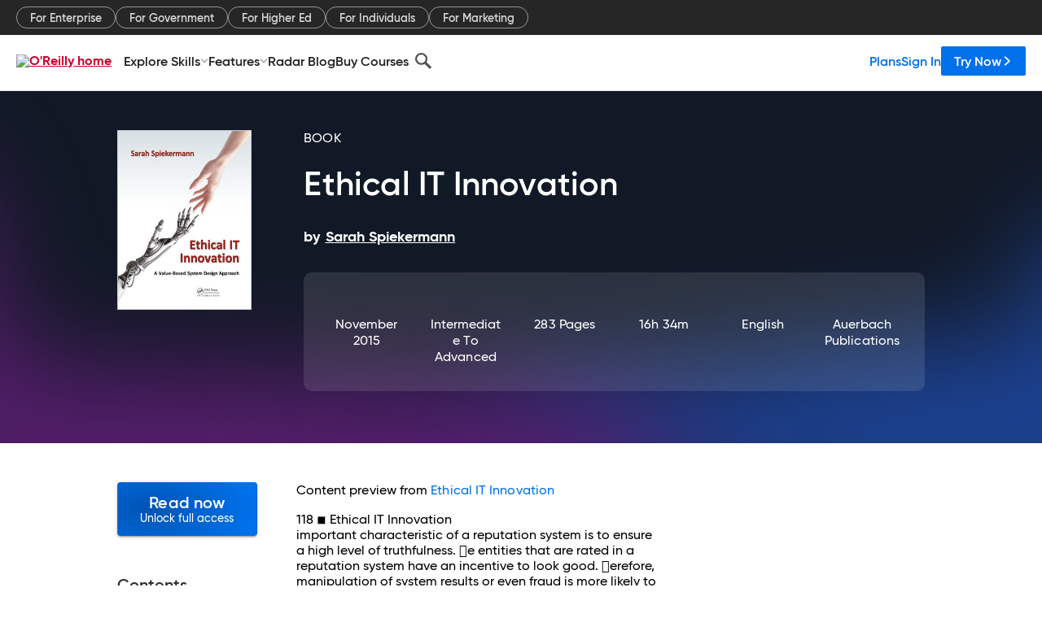

--- FILE ---
content_type: application/javascript
request_url: https://www.oreilly.com/ylMMnO/sac_n/SBDbM/Dw/3wahtfJbN22phS7pE3/M0lvcEBEAQ/ARcIXW/k8QTsB
body_size: 170174
content:
(function(){if(typeof Array.prototype.entries!=='function'){Object.defineProperty(Array.prototype,'entries',{value:function(){var index=0;const array=this;return {next:function(){if(index<array.length){return {value:[index,array[index++]],done:false};}else{return {done:true};}},[Symbol.iterator]:function(){return this;}};},writable:true,configurable:true});}}());(function(){VF();AhL();bTL();var Ib=function(Az,nN){return Az<=nN;};var ls=function(){return kx.apply(this,[lk,arguments]);};var cE=function(){return ["*5P2S\fjY0OYH*","\r]&>","Z","M\'3Z=",">J}R\x3fIP_+;","^Jis\r /H","Ca","M:*S8C\'NZ4","1%","X\x00\x40Z4YGD-\b<C\x40!.","><(D\x00","9;+","\\^-s","\x00[R<","9V-C","L-[[c\"","2K-JSs\r","<6S^ AG$YaT>,","A","r","r&1j|","Z","GF_(",":{\x40","DG\'`","C","\"h+/e%-\x3f],]6]R\x3fIP_+;C\x07","]","apBb1$2}n\b>i5\bjxRk","XD","Y,VfS","={6","NG#lEy\'$/\x07",")\x40L,","+_\bKNYTY+","m)_L%()F7Y:LE8]Ad /%","\x00|","\nqSp","L-",";H\bAS\"","E/;.L\rj\'9J+H\fAT(","KEY","]","","\x40","\r>b","J\'9^-","])^;HW>-%(/9S7OXL&H447gS\\\'","\tZ,","\bkj\fJEB[C+*>B\x07","d","N==","Si!T\b[^\'HN!-/(\r","\\8VJSHYH  \x3f",":.M0T","\'*S","%","2F)U","=D\n\x00","BR5DTi+\x3f#H","Y==","\n\tE\x3fS<T\x00ZZ","Z7_NC>_","PU>&8^","85","b","V;yL]+\v#\x40\bB","9HT","N=Z8^JD\"oGB9:/\x07i\bH","\bJ ]","z0]","IB\x3fNAD!\'j]J\f\tSv9P7N\fACD[I!>b)5A\x00Z!TIT,\n\r$Y\x00LZ*5[<f4tk\x3f\rhq3","Q0DYH*\b:\x07l+G","2_C","X\x3f\x40ZX=,\'[\f","J\\_","^.[\x00[","n;:>\x40,L=","\'","KR\'DVH\n(>","\\1_\nDd%BE}<&>N","","5DF]\"(3","E0CQB#","0NY","[]v!d[k\" -Y","$%nG*.V6T","C\n\x07M","GF_(x","r+0Z:NIhR\x3fHGL:&8(",">C^H7-%C","k","Ih=5R8N\x00\x40YB[Y<&&H","IQ","DY","<)","G4_Sl:=8","H%\x3f[JnGLVF!/,","G:2","4 :","&HWI< <_","=WC","]\f[c8\x40PB;=\vY\x00L8 .L","9_J5M2_","CV\x3fJ","L<T\rmR0NZC","\x40\b","\x40<6","\")","&Gsl","G(","e<k\tD\f6Z4_\x07[","+_\x40A4","LR8A","6p&HWI< <_(P*G<Y[X#",")VH^\x3fiTY/","X\x3f_PL*09L\rJ(4X<","\x3fL3KtS\x07[R6_\\H<=/U}-.","E4Y\x40_ ","d9BVF9(<\r/H\t!",".*J","*,&L1",",$\x00\x40\fH%\x3f","^\x3fCP_ .E","\tK6i]^\x3fJaL)","\t9;Q","0YAL-!H\x07","Y]H ","gl(cb","fS","\x40\bJ,)","6HAh\",\'C*P3-","\fYR\x3fY","\\C=,8\fE*\x3fR<T{R)Y","N=\n^+[JC4_","5/<L:H\fJYL[[/:","OZI7","JN","K","O<L","Z;\b","S8IxV%DGl\",8",".\x3fK\r_JZ4YGT,+H.F\b\b/K6J\\C",";\x3fL)U\x07\\R","!%Y\x07\tD","EB>","\x40","LVN+:9O\x00\x400wZ/_\x07[D","\n2M6W\fe4\x40ZY+i^F\ni\fV<M\f]","\rZ\n(.\\1JY%","D\x07\fL,>{","D|\x00egD","L9(Z*I","^;+9_\x00\nL","&1j}","\\G0Z[","DQK{`","O\t","_R0FP_","\r,8xs\x07IX","\"HAd:,\'","L\n\vL,(^-SA","\x40Y:HLX>","(]E0T","o0`j","\r#cEa|","YNEBQH",")K6H\fxR3z\\I+8NG\f\"\\<JFX\x3f","a027f({)f:v/LO&Lv^0\x07\'oy)L\t(HuyCet","(Y,\n^ ]X#","DR\'","]Y:9pZ","S<LaE<&>A\f>H","\"","N&($H","9%C\r[9","8J0V\rX\"YqL:(","LFT4xgd","M","8\\\rZ;T<vL\\","<^A","5^\\","K\tD","TK\n-d","+\r\x07\r^2(4[5_\v2BX];=/I3H\ti;O)Vr","%+Y","N=M6MJE","T[","TAR","JZP8CFa+\'-E","=5J:R[V#Y","\x40;Us6q} kQ_","\vE,4KS\r[_"];};var YZ=function Ls(Qq,PN){'use strict';var UZ=Ls;switch(Qq){case U:{MZ.push(hB);var Hr=[YM()[Wc(KM)].call(null,As,qE,HB,wM,vw,hB),Bz()[mx(ST)](AI,m8),Bz()[mx(DE)](Sz,Iw),kP()[xI(MP)].call(null,pI,Ss,tI,U3(U3([]))),Bz()[mx(XP)](Zg,fr),Bz()[mx(Pw)](x3,Kz),kP()[xI(vN)](bz,U3(U3([])),Yz,As),wB()[gg(N3)].apply(null,[wr,EM,Xx,Jc]),bI(typeof Bz()[mx(fg)],'undefined')?Bz()[mx(CN)](CN,b3):Bz()[mx(Cc)](sE,wx),bI(typeof SP()[zB(I8)],'undefined')?SP()[zB(YE)](Zr,Bx):SP()[zB(As)].apply(null,[kN,Hw]),kP()[xI(Cb)](wr,nw,vq,NP),bI(typeof SP()[zB(xg)],K8('',[][[]]))?SP()[zB(EM)].call(null,UB,m3):SP()[zB(As)].call(null,KN,bE),Bz()[mx(ds)](qc,nT),wB()[gg(Fb)](E3,U3(pZ),l3,vx),wB()[gg(tM)](KN,gx,jN,S8),bI(typeof Bz()[mx(HB)],K8([],[][[]]))?Bz()[mx(Gw)](Lw,cI):Bz()[mx(Cc)].apply(null,[lb,JI]),gw()[IM(vs)](x3,OM,mM,N3,bx),Gg()[Px(vs)](bx,WE,XP,Dc,zw),gw()[IM(Hs)].apply(null,[GE,dI,G8,M3,U3(U3(VI))]),Bz()[mx(lI)](YE,Hg),zc(typeof SP()[zB(Fx)],K8([],[][[]]))?SP()[zB(As)].call(null,zq,cI):SP()[zB(Ss)](JM,Dg),Gg()[Px(Hs)].apply(null,[dP,qE,BZ,nw,F8]),bI(typeof Bz()[mx(l3)],K8([],[][[]]))?Bz()[mx(YE)].apply(null,[Xq,gM]):Bz()[mx(Cc)].apply(null,[BE,TN]),kP()[xI(F8)].apply(null,[QE,U3(U3({})),fg,hB]),KP()[fI(Yx)](Fq,NM,fz,rs),Bz()[mx(EM)](Sg,wz),zc(typeof SP()[zB(fz)],K8([],[][[]]))?SP()[zB(As)].call(null,cZ,G3):SP()[zB(Pc)](Hz,Qw)];if(II(typeof IF[wB()[gg(LE)].apply(null,[Ys,kZ,qz,m3])][Bz()[mx(Ss)](HN,Tx)],wB()[gg(NP)](Ks,Lg,U3(U3(pZ)),zb))){var gB;return MZ.pop(),gB=null,gB;}var t8=Hr[wB()[gg(pZ)](OZ,Vz,U3([]),Fx)];var xZ=Bz()[mx(Xc)](NP,Iz);for(var Bs=pZ;QB(Bs,t8);Bs++){var lq=Hr[Bs];if(bI(IF[wB()[gg(LE)].call(null,Ys,N3,U3(U3(pZ)),m3)][Bz()[mx(Ss)].call(null,HN,Tx)][lq],undefined)){xZ=Bz()[mx(Xc)](NP,Iz)[kP()[xI(NP)].apply(null,[Dz,hw,MP,Xc])](xZ,SP()[zB(nz)](m8,DN))[bI(typeof kP()[xI(lI)],K8([],[][[]]))?kP()[xI(NP)](Dz,rN,MP,U3(U3(VI))):kP()[xI(fg)](wM,U3(U3({})),rM,fz)](Bs);}}var T3;return MZ.pop(),T3=xZ,T3;}break;case QX:{MZ.push(Aw);try{var Yr=MZ.length;var E8=U3([]);var dz;return dz=U3(U3(IF[Bz()[mx(Vz)](rN,fx)][Bz()[mx(Pc)].apply(null,[cs,Vx])])),MZ.pop(),dz;}catch(Eq){MZ.splice(lc(Yr,VI),Infinity,Aw);var Ix;return MZ.pop(),Ix=U3(Kh),Ix;}MZ.pop();}break;case MG:{var Ew;MZ.push(lI);return Ew=U3(U3(IF[Bz()[mx(Vz)].apply(null,[rN,bN])][bI(typeof kP()[xI(G8)],'undefined')?kP()[xI(cx)](vM,lw,JM,RN):kP()[xI(fg)](zZ,zw,Z3,As)])),MZ.pop(),Ew;}break;case pY:{var Jr=PN[Ok];MZ.push(cq);if(bI(typeof Jr,kP()[xI(Lq)].call(null,wN,DE,Fx,VI))){var MB;return MB=Bz()[mx(Xc)](NP,EE),MZ.pop(),MB;}var jz;return jz=Jr[wB()[gg(lI)](wE,jN,wM,ds)](new (IF[TZ()[jP(KM)](FB,KE,Xc,Zq)])(kP()[xI(X8)](IP,lw,Zw,Cb),Bz()[mx(cx)](DB,jx)),kP()[xI(Mc)](Wg,Cc,tb,As))[wB()[gg(lI)](wE,NZ,lw,ds)](new (IF[TZ()[jP(KM)](FB,S8,Xc,Zq)])(SP()[zB(vE)].apply(null,[fq,kM]),Bz()[mx(cx)].apply(null,[DB,jx])),Bz()[mx(jN)].apply(null,[KM,jb]))[bI(typeof wB()[gg(Hs)],'undefined')?wB()[gg(lI)].apply(null,[wE,Fb,cx,ds]):wB()[gg(VI)].call(null,vg,gq,Hs,Kw)](new (IF[TZ()[jP(KM)].apply(null,[FB,dP,Xc,Zq])])(Bz()[mx(ZB)].call(null,pq,w3),Bz()[mx(cx)].apply(null,[DB,jx])),wB()[gg(YE)](dZ,tb,lI,HM))[wB()[gg(lI)](wE,mM,U3(U3([])),ds)](new (IF[TZ()[jP(KM)](FB,gq,Xc,Zq)])(zc(typeof kP()[xI(Lg)],K8('',[][[]]))?kP()[xI(fg)].call(null,zg,Xc,ZE,vE):kP()[xI(Lw)].call(null,hN,Zw,Mc,lw),Bz()[mx(cx)].apply(null,[DB,jx])),bI(typeof Bz()[mx(As)],K8([],[][[]]))?Bz()[mx(Fx)](Es,Cd):Bz()[mx(Cc)].call(null,F3,Qc))[wB()[gg(lI)].apply(null,[wE,ZB,Vz,ds])](new (IF[TZ()[jP(KM)](FB,G8,Xc,Zq)])(SP()[zB(bx)].call(null,VN,P3),Bz()[mx(cx)].apply(null,[DB,jx])),gw()[IM(mM)](Ww,px,As,zw,Nc))[wB()[gg(lI)](wE,BZ,UB,ds)](new (IF[TZ()[jP(KM)].call(null,FB,Mc,Xc,Zq)])(wB()[gg(EM)](A8,Gw,Pw,Gx),bI(typeof Bz()[mx(Cc)],K8('',[][[]]))?Bz()[mx(cx)](DB,jx):Bz()[mx(Cc)](Zs,RE)),wB()[gg(Ss)](nP,nz,U3([]),ZI))[wB()[gg(lI)].apply(null,[wE,U3(VI),KM,ds])](new (IF[TZ()[jP(KM)](FB,YE,Xc,Zq)])(bI(typeof YM()[Wc(KM)],K8([],[][[]]))?YM()[Wc(Yx)].call(null,ZB,ws,Cq,Xc,nw,zw):YM()[Wc(NZ)](Uz,gq,gN,Ex,DE,Dq),Bz()[mx(cx)].call(null,DB,jx)),zc(typeof kP()[xI(zw)],K8([],[][[]]))?kP()[xI(fg)].apply(null,[Pc,dP,JI,U3(U3([]))]):kP()[xI(Db)].call(null,Rw,jq,LN,pZ))[wB()[gg(lI)](wE,U3(U3({})),NP,ds)](new (IF[TZ()[jP(KM)].apply(null,[FB,fN,Xc,Zq])])(kP()[xI(AB)](M8,mP,zw,K3),zc(typeof Bz()[mx(vN)],K8([],[][[]]))?Bz()[mx(Cc)].apply(null,[q3,Gf]):Bz()[mx(cx)].apply(null,[DB,jx])),SP()[zB(ST)](Qm,AZ))[Gg()[Px(mM)](mP,nV,sU,dv,fg)](hR[jO],pq),MZ.pop(),jz;}break;case kY:{MZ.push(Im);try{var Jf=MZ.length;var wH=U3({});var bR;return bR=U3(U3(IF[bI(typeof Bz()[mx(X8)],K8([],[][[]]))?Bz()[mx(Vz)].apply(null,[rN,cB]):Bz()[mx(Cc)].apply(null,[kS,V7])][SP()[zB(LE)](LN,WJ)])),MZ.pop(),bR;}catch(Of){MZ.splice(lc(Jf,VI),Infinity,Im);var tK;return MZ.pop(),tK=U3({}),tK;}MZ.pop();}break;case Y9:{MZ.push(QH);var bm;return bm=new (IF[gw()[IM(KM)](AA,mM,NZ,wM,Xc)])()[SP()[zB(CN)](Jc,W7)](),MZ.pop(),bm;}break;case wG:{MZ.push(dU);try{var zH=MZ.length;var CR=U3(Kh);var LO=K8(IF[bI(typeof Bz()[mx(NM)],K8('',[][[]]))?Bz()[mx(nz)](WV,gL):Bz()[mx(Cc)].call(null,Mc,Gn)](IF[Bz()[mx(Vz)](rN,Jz)][YM()[Wc(gA)](U3(U3(pZ)),FW,nw,Zf,U3(U3({})),BZ)]),q2(IF[Bz()[mx(nz)](WV,gL)](IF[bI(typeof Bz()[mx(RN)],'undefined')?Bz()[mx(Vz)](rN,Jz):Bz()[mx(Cc)](SA,SW)][Bz()[mx(LE)].apply(null,[lw,Br])]),hR[VI]));LO+=K8(q2(IF[Bz()[mx(nz)](WV,gL)](IF[Bz()[mx(Vz)].call(null,rN,Jz)][Bz()[mx(hw)](vQ,GN)]),As),q2(IF[Bz()[mx(nz)].call(null,WV,gL)](IF[zc(typeof Bz()[mx(UA)],K8([],[][[]]))?Bz()[mx(Cc)](fK,QK):Bz()[mx(Vz)].call(null,rN,Jz)][wB()[gg(Nc)](Rr,fg,Ss,l3)]),UA));LO+=K8(q2(IF[Bz()[mx(nz)](WV,gL)](IF[zc(typeof Bz()[mx(I8)],K8([],[][[]]))?Bz()[mx(Cc)].call(null,nz,IJ):Bz()[mx(Vz)].call(null,rN,Jz)][Bz()[mx(Xx)](X8,BB)]),NZ),q2(IF[Bz()[mx(nz)](WV,gL)](IF[Bz()[mx(Vz)](rN,Jz)][Bz()[mx(N3)](kK,zS)]),hR[fz]));LO+=K8(q2(IF[Bz()[mx(nz)](WV,gL)](IF[bI(typeof Bz()[mx(jO)],'undefined')?Bz()[mx(Vz)](rN,Jz):Bz()[mx(Cc)].apply(null,[Cc,Lg])][bI(typeof kP()[xI(Lp)],'undefined')?kP()[xI(jN)].apply(null,[gH,U3([]),OW,nz]):kP()[xI(fg)](CA,MP,rn,Pw)]),Xc),q2(IF[Bz()[mx(nz)](WV,gL)](IF[Bz()[mx(Vz)](rN,Jz)][zc(typeof SP()[zB(Nc)],'undefined')?SP()[zB(As)](lJ,nT):SP()[zB(hw)](zA,Ns)]),Vz));LO+=K8(q2(IF[zc(typeof Bz()[mx(Cc)],K8([],[][[]]))?Bz()[mx(Cc)](qK,jV):Bz()[mx(nz)].apply(null,[WV,gL])](IF[Bz()[mx(Vz)].apply(null,[rN,Jz])][KP()[fI(mM)].call(null,FW,lw,vs,sR)]),nw),q2(IF[Bz()[mx(nz)](WV,gL)](IF[Bz()[mx(Vz)].call(null,rN,Jz)][wB()[gg(qz)](kS,UB,U3({}),cA)]),hR[xg]));LO+=K8(q2(IF[Bz()[mx(nz)](WV,gL)](IF[Bz()[mx(Vz)](rN,Jz)][YM()[Wc(vs)].apply(null,[fN,FW,xJ,zw,Cb,zw])]),Lq),q2(IF[Bz()[mx(nz)](WV,gL)](IF[Bz()[mx(Vz)].apply(null,[rN,Jz])][kP()[xI(ZB)](U2,X8,QU,Zp)]),Zf));LO+=K8(q2(IF[Bz()[mx(nz)].apply(null,[WV,gL])](IF[Bz()[mx(Vz)](rN,Jz)][KP()[fI(KM)](FW,Gw,vs,YE)]),Cc),q2(IF[Bz()[mx(nz)].apply(null,[WV,gL])](IF[Bz()[mx(Vz)].apply(null,[rN,Jz])][TZ()[jP(zw)](FW,Zp,gA,mQ)]),Yx));LO+=K8(q2(IF[Bz()[mx(nz)](WV,gL)](IF[Bz()[mx(Vz)].call(null,rN,Jz)][zc(typeof Bz()[mx(Sz)],K8([],[][[]]))?Bz()[mx(Cc)].apply(null,[Sm,ZA]):Bz()[mx(Fb)](Uz,t3)]),mM),q2(IF[zc(typeof Bz()[mx(zw)],'undefined')?Bz()[mx(Cc)](kJ,Um):Bz()[mx(nz)].call(null,WV,gL)](IF[Bz()[mx(Vz)](rN,Jz)][wB()[gg(gq)](pH,pZ,vs,Mc)]),NP));LO+=K8(q2(IF[Bz()[mx(nz)].call(null,WV,gL)](IF[bI(typeof Bz()[mx(Xx)],'undefined')?Bz()[mx(Vz)](rN,Jz):Bz()[mx(Cc)](lb,IP)][Bz()[mx(tM)](lU,dc)]),hR[Lp]),q2(IF[Bz()[mx(nz)].call(null,WV,gL)](IF[zc(typeof Bz()[mx(gA)],K8('',[][[]]))?Bz()[mx(Cc)].apply(null,[mR,Vv]):Bz()[mx(Vz)](rN,Jz)][gw()[IM(zw)].call(null,FW,jO,vs,K3,Lp)]),gA));LO+=K8(q2(IF[bI(typeof Bz()[mx(Lq)],'undefined')?Bz()[mx(nz)](WV,gL):Bz()[mx(Cc)](WA,TH)](IF[Bz()[mx(Vz)].apply(null,[rN,Jz])][wB()[gg(hB)].call(null,Cx,fN,Mc,Nc)]),LX[bI(typeof Bz()[mx(TV)],K8('',[][[]]))?Bz()[mx(mP)](LN,hj):Bz()[mx(Cc)](df,JR)]()),q2(IF[Bz()[mx(nz)](WV,gL)](IF[zc(typeof Bz()[mx(mM)],'undefined')?Bz()[mx(Cc)](zn,tR):Bz()[mx(Vz)](rN,Jz)][KP()[fI(gA)].call(null,FW,Xx,zw,Ys)]),Hs));LO+=K8(q2(IF[bI(typeof Bz()[mx(vE)],'undefined')?Bz()[mx(nz)](WV,gL):Bz()[mx(Cc)].call(null,I7,HM)](IF[zc(typeof Bz()[mx(Pw)],K8('',[][[]]))?Bz()[mx(Cc)].apply(null,[Nc,mf]):Bz()[mx(Vz)].apply(null,[rN,Jz])][wB()[gg(gx)](bV,MP,U3(pZ),hB)]),zw),q2(IF[Bz()[mx(nz)](WV,gL)](IF[Bz()[mx(Vz)](rN,Jz)][Bz()[mx(Dq)](Xc,mp)]),hR[TV]));LO+=K8(q2(IF[bI(typeof Bz()[mx(bx)],K8('',[][[]]))?Bz()[mx(nz)](WV,gL):Bz()[mx(Cc)].apply(null,[E3,wQ])](IF[Bz()[mx(Vz)](rN,Jz)][wB()[gg(Qm)].apply(null,[xc,U3(VI),hw,vE])]),LX[Bz()[mx(Nc)](KE,kM)]()),q2(IF[Bz()[mx(nz)].apply(null,[WV,gL])](IF[Bz()[mx(Vz)].apply(null,[rN,Jz])][gw()[IM(jO)].apply(null,[FW,hn,jO,kZ,RR])]),hR[Uz]));LO+=K8(q2(IF[Bz()[mx(nz)](WV,gL)](IF[Bz()[mx(Vz)].call(null,rN,Jz)][zc(typeof TZ()[jP(Cc)],K8([],[][[]]))?TZ()[jP(nw)](z7,cx,mA,HA):TZ()[jP(jO)].apply(null,[FJ,vw,BZ,cn])]),Lp),q2(IF[Bz()[mx(nz)](WV,gL)](IF[Bz()[mx(Vz)](rN,Jz)][zc(typeof kP()[xI(wM)],K8([],[][[]]))?kP()[xI(fg)](K2,nz,ZH,vs):kP()[xI(Fx)].call(null,dr,tb,DE,VN)]),hR[S8]));LO+=K8(q2(IF[Bz()[mx(nz)](WV,gL)](IF[Bz()[mx(Vz)](rN,Jz)][SP()[zB(Xx)](UJ,EZ)]),Uz),q2(IF[bI(typeof Bz()[mx(NP)],K8('',[][[]]))?Bz()[mx(nz)](WV,gL):Bz()[mx(Cc)].call(null,qA,DH)](IF[Bz()[mx(Vz)].call(null,rN,Jz)][kP()[xI(fN)](bw,Sz,ZB,K3)]),hR[Lg]));LO+=K8(q2(IF[Bz()[mx(nz)].call(null,WV,gL)](IF[Bz()[mx(Vz)].apply(null,[rN,Jz])][kP()[xI(Sz)].call(null,Sm,Zf,kZ,Lw)]),Lg),q2(IF[zc(typeof Bz()[mx(vO)],'undefined')?Bz()[mx(Cc)].call(null,N7,kf):Bz()[mx(nz)](WV,gL)](IF[Bz()[mx(Vz)](rN,Jz)][bI(typeof SP()[zB(gx)],K8('',[][[]]))?SP()[zB(N3)](VO,sN):SP()[zB(As)](BK,VU)]),vO));LO+=K8(q2(IF[Bz()[mx(nz)](WV,gL)](IF[Bz()[mx(Vz)](rN,Jz)][zc(typeof SP()[zB(fz)],'undefined')?SP()[zB(As)](OA,NH):SP()[zB(Fb)](Yn,AQ)]),HW),q2(IF[Bz()[mx(nz)](WV,gL)](IF[Bz()[mx(Vz)](rN,Jz)][wB()[gg(K3)](sl,S8,Sz,UA)]),I8));LO+=K8(K8(q2(IF[Bz()[mx(nz)](WV,gL)](IF[SP()[zB(NP)](Yx,Qw)][kP()[xI(M3)].call(null,X7,VN,l3,vO)]),wM),q2(IF[Bz()[mx(nz)].call(null,WV,gL)](IF[Bz()[mx(Vz)].call(null,rN,Jz)][zc(typeof Bz()[mx(Fx)],K8([],[][[]]))?Bz()[mx(Cc)].call(null,Ap,kU):Bz()[mx(qz)](XV,BM)]),G8)),q2(IF[zc(typeof Bz()[mx(Sz)],'undefined')?Bz()[mx(Cc)].call(null,F2,WK):Bz()[mx(nz)](WV,gL)](IF[Bz()[mx(Vz)](rN,Jz)][SP()[zB(tM)].call(null,fN,hx)]),HB));var wU;return wU=LO[Bz()[mx(MP)](T7,mp)](),MZ.pop(),wU;}catch(rJ){MZ.splice(lc(zH,VI),Infinity,dU);var k7;return k7=zc(typeof Bz()[mx(NZ)],K8([],[][[]]))?Bz()[mx(Cc)](MP,zZ):Bz()[mx(UA)](cx,wA),MZ.pop(),k7;}MZ.pop();}break;case Kh:{var VA=PN[Ok];MZ.push(Wb);var mV=new (IF[SP()[zB(DE)](Yz,A3)])();var hQ=mV[bI(typeof kP()[xI(Cb)],'undefined')?kP()[xI(cv)].call(null,z9,U3({}),K3,jO):kP()[xI(fg)](Mm,X8,kV,Db)](VA);var CJ=Bz()[mx(Xc)](NP,Cz);hQ[Bz()[mx(Db)](vM,Sb)](function(Sv){MZ.push(sp);CJ+=IF[zc(typeof wB()[gg(M3)],K8([],[][[]]))?wB()[gg(VI)](L7,l3,fN,JJ):wB()[gg(Zf)](Oz,vO,hw,Pc)][YM()[Wc(fg)].apply(null,[wM,Tm,pW,Cc,Gw,Pc])](Sv);MZ.pop();});var O2;return O2=IF[bI(typeof SP()[zB(gA)],K8([],[][[]]))?SP()[zB(fz)].apply(null,[Zf,LZ]):SP()[zB(As)](kO,wm)](CJ),MZ.pop(),O2;}break;case O4:{var pm=PN[Ok];MZ.push(UJ);try{var Bm=MZ.length;var FO=U3({});if(zc(pm[wB()[gg(LE)](dS,cv,Zp,m3)][kP()[xI(vE)](sO,Uz,pq,U3(VI))],undefined)){var IR;return IR=kP()[xI(bx)](Tp,EM,KE,Db),MZ.pop(),IR;}if(zc(pm[wB()[gg(LE)].apply(null,[dS,UB,UB,m3])][kP()[xI(vE)](sO,HW,pq,xg)],U3({}))){var GW;return GW=bI(typeof Bz()[mx(jN)],K8([],[][[]]))?Bz()[mx(UA)](cx,Xn):Bz()[mx(Cc)].apply(null,[nO,Zs]),MZ.pop(),GW;}var OR;return OR=zc(typeof wB()[gg(Vz)],K8('',[][[]]))?wB()[gg(VI)].call(null,sR,cv,tM,jv):wB()[gg(BZ)](wJ,U3(U3({})),KM,zw),MZ.pop(),OR;}catch(Wf){MZ.splice(lc(Bm,VI),Infinity,UJ);var lQ;return lQ=kP()[xI(ST)].call(null,SU,nz,X8,Hs),MZ.pop(),lQ;}MZ.pop();}break;case Qh:{var gm=PN[Ok];var VH=PN[Kh];MZ.push(Qb);var vW;return vW=K8(IF[SP()[zB(mM)](M3,OU)][YM()[Wc(mM)](Sz,mW,sH,fg,AB,Db)](RH(IF[SP()[zB(mM)](M3,OU)][kP()[xI(RR)].apply(null,[LM,Xx,gq,Pc])](),K8(lc(VH,gm),VI))),gm),MZ.pop(),vW;}break;case jG:{var hJ;MZ.push(Zw);return hJ=zc(typeof IF[Bz()[mx(Vz)].apply(null,[rN,L7])][zc(typeof kP()[xI(xg)],K8([],[][[]]))?kP()[xI(fg)](rn,KM,rV,LE):kP()[xI(RN)](Hf,Ss,F8,gq)],wB()[gg(zw)](UU,Xx,cx,Sz))||zc(typeof IF[Bz()[mx(Vz)](rN,L7)][wB()[gg(mP)](JI,Fx,U3({}),qc)],wB()[gg(zw)].apply(null,[UU,vO,Dq,Sz]))||zc(typeof IF[bI(typeof Bz()[mx(vs)],K8([],[][[]]))?Bz()[mx(Vz)](rN,L7):Bz()[mx(Cc)](xJ,MA)][wB()[gg(Dq)].call(null,Q3,XP,U3(U3(VI)),wx)],zc(typeof wB()[gg(Dq)],K8([],[][[]]))?wB()[gg(VI)].call(null,R2,Sz,EM,On):wB()[gg(zw)](UU,BZ,RN,Sz)),MZ.pop(),hJ;}break;}};var hU=function(F7){return void F7;};var Zn=function(){var NA;if(typeof IF["window"]["XMLHttpRequest"]!=='undefined'){NA=new (IF["window"]["XMLHttpRequest"])();}else if(typeof IF["window"]["XDomainRequest"]!=='undefined'){NA=new (IF["window"]["XDomainRequest"])();NA["onload"]=function(){this["readyState"]=4;if(this["onreadystatechange"] instanceof IF["Function"])this["onreadystatechange"]();};}else{NA=new (IF["window"]["ActiveXObject"])('Microsoft.XMLHTTP');}if(typeof NA["withCredentials"]!=='undefined'){NA["withCredentials"]=true;}return NA;};var FK=function qp(vU,Qf){'use strict';var Qn=qp;switch(vU){case U:{var GS=Qf[Ok];var Fv=Qf[Kh];MZ.push(dH);if(qO(typeof IF[SP()[zB(NP)].call(null,Yx,ZN)][wB()[gg(rN)](kM,ST,RR,Zr)],wB()[gg(NP)](gM,NZ,VI,zb))){IF[SP()[zB(NP)](Yx,ZN)][zc(typeof wB()[gg(HW)],K8([],[][[]]))?wB()[gg(VI)](Jv,tH,qz,gO):wB()[gg(rN)](kM,Zf,U3(pZ),Zr)]=(zc(typeof Bz()[mx(vE)],K8([],[][[]]))?Bz()[mx(Cc)].call(null,AR,dH):Bz()[mx(Xc)].call(null,NP,Tg))[kP()[xI(NP)].apply(null,[FP,NM,MP,U3(VI)])](GS,SP()[zB(xg)](wM,dK))[kP()[xI(NP)].call(null,FP,RR,MP,Lw)](Fv,Bz()[mx(hB)].call(null,Db,xs));}MZ.pop();}break;case Qh:{var fV=Qf[Ok];var mn=Qf[Kh];MZ.push(I8);if(U3(jf(fV,mn))){throw new (IF[wB()[gg(jO)](UO,U3(U3({})),U3({}),DO)])(KP()[fI(vs)](tH,gA,G8,CV));}MZ.pop();}break;case wT:{var pQ=Qf[Ok];var Nf=Qf[Kh];MZ.push(D7);var ZR=Nf[wB()[gg(jq)](Km,Fx,U3(U3([])),Em)];var v7=Nf[kP()[xI(Nc)](bA,LE,HW,U3(VI))];var MO=Nf[SP()[zB(K3)](OO,XA)];var JO=Nf[zc(typeof SP()[zB(Fx)],K8([],[][[]]))?SP()[zB(As)].apply(null,[vs,pv]):SP()[zB(rN)](bz,wP)];var xQ=Nf[gw()[IM(S8)](wf,gq,Zf,vE,U3(U3(VI)))];var zJ=Nf[SP()[zB(VN)].call(null,hS,nr)];var jA=Nf[wB()[gg(lw)](cq,vw,Xx,UJ)];var vV=Nf[zc(typeof kP()[xI(As)],'undefined')?kP()[xI(fg)](dp,Qm,Nv,U3({})):kP()[xI(qz)](IJ,U3(U3(pZ)),gA,U3({}))];var Y7;return Y7=Bz()[mx(Xc)](NP,JE)[kP()[xI(NP)].call(null,sr,U3(U3(pZ)),MP,U3(pZ))](pQ)[kP()[xI(NP)](sr,ZB,MP,hw)](ZR,SP()[zB(nz)](m8,Nz))[kP()[xI(NP)](sr,CN,MP,U3(U3({})))](v7,SP()[zB(nz)](m8,Nz))[kP()[xI(NP)].call(null,sr,UA,MP,nz)](MO,SP()[zB(nz)](m8,Nz))[kP()[xI(NP)].apply(null,[sr,U3(U3(pZ)),MP,hw])](JO,SP()[zB(nz)](m8,Nz))[kP()[xI(NP)].apply(null,[sr,Cb,MP,U3(U3(VI))])](xQ,SP()[zB(nz)](m8,Nz))[kP()[xI(NP)](sr,fz,MP,Nc)](zJ,SP()[zB(nz)].call(null,m8,Nz))[zc(typeof kP()[xI(sU)],K8('',[][[]]))?kP()[xI(fg)](Rp,vO,Tn,U3(VI)):kP()[xI(NP)].apply(null,[sr,jq,MP,VN])](jA,zc(typeof SP()[zB(VI)],K8([],[][[]]))?SP()[zB(As)].apply(null,[cn,Hm]):SP()[zB(nz)].apply(null,[m8,Nz]))[kP()[xI(NP)].call(null,sr,U3(pZ),MP,Pc)](vV,wB()[gg(Uz)](UE,Pw,ZB,x3)),MZ.pop(),Y7;}break;case jT:{MZ.push(Vz);var KO=U3(U3(Ok));try{var PR=MZ.length;var Nn=U3(U3(Ok));if(IF[zc(typeof Bz()[mx(Lg)],K8([],[][[]]))?Bz()[mx(Cc)](RK,rp):Bz()[mx(Vz)](rN,C2)][Bz()[mx(Pc)](cs,tU)]){IF[Bz()[mx(Vz)].apply(null,[rN,C2])][Bz()[mx(Pc)](cs,tU)][kP()[xI(gq)](qS,U3({}),wS,Lw)](bI(typeof Bz()[mx(cx)],K8('',[][[]]))?Bz()[mx(pO)](Em,x7):Bz()[mx(Cc)].apply(null,[UA,Iz]),bI(typeof SP()[zB(NM)],K8('',[][[]]))?SP()[zB(kZ)].apply(null,[NM,XR]):SP()[zB(As)].apply(null,[R7,RQ]));IF[bI(typeof Bz()[mx(X8)],K8('',[][[]]))?Bz()[mx(Vz)].call(null,rN,C2):Bz()[mx(Cc)].call(null,Q7,AH)][bI(typeof Bz()[mx(YE)],K8([],[][[]]))?Bz()[mx(Pc)](cs,tU):Bz()[mx(Cc)].apply(null,[UR,lH])][bI(typeof SP()[zB(Qm)],K8('',[][[]]))?SP()[zB(lw)].apply(null,[As,EO]):SP()[zB(As)](vK,Mc)](Bz()[mx(pO)](Em,x7));KO=U3(U3([]));}}catch(xn){MZ.splice(lc(PR,VI),Infinity,Vz);}var In;return MZ.pop(),In=KO,In;}break;case J:{MZ.push(Am);var lm=KP()[fI(jO)](PH,S8,As,Gx);var YJ=bI(typeof Bz()[mx(pZ)],K8('',[][[]]))?Bz()[mx(sR)].apply(null,[wS,HP]):Bz()[mx(Cc)].call(null,jn,dS);for(var p7=pZ;QB(p7,hR[l3]);p7++)lm+=YJ[wB()[gg(Lq)].apply(null,[l7,RR,RN,gV])](IF[SP()[zB(mM)](M3,Dw)][YM()[Wc(mM)].call(null,K3,tn,sH,fg,S8,Ss)](RH(IF[bI(typeof SP()[zB(Hs)],K8([],[][[]]))?SP()[zB(mM)].apply(null,[M3,Dw]):SP()[zB(As)](tf,X2)][kP()[xI(RR)].call(null,dc,Zp,gq,Zf)](),YJ[wB()[gg(pZ)](SQ,S8,zw,Fx)])));var sn;return MZ.pop(),sn=lm,sn;}break;case rY:{var QJ=Qf[Ok];MZ.push(RK);var DK=kP()[xI(bx)].call(null,vp,EM,KE,U3(U3(pZ)));try{var DQ=MZ.length;var bO=U3(U3(Ok));if(QJ[wB()[gg(LE)](cR,RN,F8,m3)][KP()[fI(fz)](Pf,kZ,Cc,HQ)]){var wv=QJ[wB()[gg(LE)](cR,Pc,U3(U3([])),m3)][KP()[fI(fz)].call(null,Pf,VI,Cc,HQ)][bI(typeof Bz()[mx(Ss)],'undefined')?Bz()[mx(MP)].call(null,T7,cf):Bz()[mx(Cc)].apply(null,[cQ,GH])]();var nb;return MZ.pop(),nb=wv,nb;}else{var UQ;return MZ.pop(),UQ=DK,UQ;}}catch(DU){MZ.splice(lc(DQ,VI),Infinity,RK);var Fn;return MZ.pop(),Fn=DK,Fn;}MZ.pop();}break;case bF:{var KR=Qf[Ok];MZ.push(YO);var n2=wB()[gg(Zm)](tZ,CN,EM,AO);var NJ=wB()[gg(Zm)].apply(null,[tZ,Dq,DE,AO]);if(KR[SP()[zB(NP)](Yx,wn)]){var QV=KR[SP()[zB(NP)].call(null,Yx,wn)][SP()[zB(sU)](cs,dr)](gw()[IM(HW)](vH,rn,Xc,gA,fg));var CH=QV[YM()[Wc(zw)].apply(null,[Uz,cS,Ab,Lq,U3(U3([])),Zp])](zc(typeof KP()[fI(As)],'undefined')?KP()[fI(NP)](ZV,Sz,nA,UA):KP()[fI(xg)].apply(null,[rH,tM,fg,Sg]));if(CH){var qH=CH[SP()[zB(KE)](Fx,Wn)](kP()[xI(rN)](dq,hB,Uz,l3));if(qH){n2=CH[zc(typeof kP()[xI(Lq)],K8('',[][[]]))?kP()[xI(fg)](LA,U3(U3(VI)),Rb,UB):kP()[xI(VN)].call(null,Iw,U3({}),UH,NZ)](qH[SP()[zB(UB)](rN,Pn)]);NJ=CH[kP()[xI(VN)].apply(null,[Iw,l3,UH,NZ])](qH[Bz()[mx(CA)].apply(null,[pO,k8])]);}}}var MK;return MK=IQ(PF,[SP()[zB(vw)](Zp,N7),n2,Bz()[mx(VU)].apply(null,[Rb,d7]),NJ]),MZ.pop(),MK;}break;case xX:{var q7=Qf[Ok];MZ.push(Cm);var Yp;return Yp=U3(U3(q7[bI(typeof wB()[gg(Zf)],K8([],[][[]]))?wB()[gg(LE)].call(null,Ev,ds,bx,m3):wB()[gg(VI)].apply(null,[nT,Sz,Zw,cR])]))&&U3(U3(q7[zc(typeof wB()[gg(zw)],'undefined')?wB()[gg(VI)](sS,hB,KM,nR):wB()[gg(LE)](Ev,mP,UB,m3)][Bz()[mx(Ss)](HN,g8)]))&&q7[wB()[gg(LE)](Ev,Pw,XP,m3)][Bz()[mx(Ss)].apply(null,[HN,g8])][pZ]&&zc(q7[bI(typeof wB()[gg(Zw)],'undefined')?wB()[gg(LE)](Ev,Ss,jN,m3):wB()[gg(VI)].call(null,gq,Pw,mP,VW)][Bz()[mx(Ss)].apply(null,[HN,g8])][pZ][Bz()[mx(MP)](T7,Qw)](),TZ()[jP(S8)](bV,vE,NP,z7))?wB()[gg(BZ)](xM,hB,U3([]),zw):zc(typeof Bz()[mx(Xx)],K8([],[][[]]))?Bz()[mx(Cc)](RJ,UR):Bz()[mx(UA)](cx,WN),MZ.pop(),Yp;}break;case jF:{var qn=Qf[Ok];MZ.push(GE);var jS=qn[wB()[gg(LE)](qA,Nc,Zw,m3)][kP()[xI(lw)](MQ,U3(U3([])),AB,U3(U3({})))];if(jS){var lf=jS[zc(typeof Bz()[mx(KE)],'undefined')?Bz()[mx(Cc)].apply(null,[sf,rm]):Bz()[mx(MP)].apply(null,[T7,Em])]();var If;return MZ.pop(),If=lf,If;}else{var tO;return tO=bI(typeof kP()[xI(Pw)],K8('',[][[]]))?kP()[xI(bx)].apply(null,[cZ,Fb,KE,U3(VI)]):kP()[xI(fg)].call(null,TV,Yx,xV,Ss),MZ.pop(),tO;}MZ.pop();}break;case sC:{MZ.push(fq);throw new (IF[wB()[gg(jO)].call(null,C2,nw,ST,DO)])(YM()[Wc(jO)].apply(null,[Xx,fK,nm,HN,U3([]),AB]));}break;case U5:{var GR=Qf[Ok];MZ.push(Ys);if(bI(typeof IF[gw()[IM(UA)].call(null,BA,zm,Xc,Lw,vN)],zc(typeof wB()[gg(XP)],K8('',[][[]]))?wB()[gg(VI)](K7,Ss,fN,Zw):wB()[gg(NP)].call(null,rs,XP,ST,zb))&&qO(GR[IF[gw()[IM(UA)](BA,zm,Xc,tH,Zp)][wB()[gg(Cb)](jn,ZB,HW,lw)]],null)||qO(GR[Bz()[mx(Mc)](ST,kR)],null)){var Tf;return Tf=IF[kP()[xI(Xc)].call(null,ql,zw,n7,cx)][KP()[fI(zw)](Sp,YE,NZ,Em)](GR),MZ.pop(),Tf;}MZ.pop();}break;}};var Yv=function(NU){if(NU==null)return -1;try{var E2=0;for(var wW=0;wW<NU["length"];wW++){var WO=NU["charCodeAt"](wW);if(WO<128){E2=E2+WO;}}return E2;}catch(ZK){return -2;}};var Vf=function OJ(NW,fv){'use strict';var Mf=OJ;switch(NW){case Kh:{var S2=fv[Ok];var rf=fv[Kh];var Cv=fv[J];return S2[rf]=Cv;}break;case Ok:{var xO=fv[Ok];var Ln=fv[Kh];var O7=fv[J];MZ.push(fU);try{var s2=MZ.length;var hO=U3(Kh);var Op;return Op=IQ(PF,[bI(typeof SP()[zB(qz)],'undefined')?SP()[zB(AB)](Db,XZ):SP()[zB(As)].call(null,YH,lA),zc(typeof Bz()[mx(vE)],'undefined')?Bz()[mx(Cc)](bH,Kp):Bz()[mx(Lw)].call(null,EW,dK),zc(typeof wB()[gg(tI)],K8('',[][[]]))?wB()[gg(VI)].apply(null,[PA,TV,YE,wV]):wB()[gg(RN)].apply(null,[Cz,CN,U3(U3(pZ)),kZ]),xO.call(Ln,O7)]),MZ.pop(),Op;}catch(CW){MZ.splice(lc(s2,VI),Infinity,fU);var ZO;return ZO=IQ(PF,[SP()[zB(AB)].call(null,Db,XZ),bI(typeof SP()[zB(HB)],'undefined')?SP()[zB(Cb)](cx,Gf):SP()[zB(As)](GQ,xU),wB()[gg(RN)](Cz,Dq,gA,kZ),CW]),MZ.pop(),ZO;}MZ.pop();}break;case U5:{return this;}break;case jF:{var WH=fv[Ok];MZ.push(Gx);var dJ;return dJ=IQ(PF,[zc(typeof kP()[xI(Fb)],K8([],[][[]]))?kP()[xI(fg)].call(null,Pf,U3(pZ),vA,Cc):kP()[xI(Uz)](Kv,Db,N3,U3(pZ)),WH]),MZ.pop(),dJ;}break;case pY:{return this;}break;case Z5:{return this;}break;case hk:{MZ.push(rR);var lv;return lv=kP()[xI(I8)].apply(null,[hb,tH,VN,jq]),MZ.pop(),lv;}break;case n5:{var rS=fv[Ok];MZ.push(AB);var zO=IF[YM()[Wc(VI)].call(null,M3,tI,ZH,Xc,RR,NM)](rS);var Cp=[];for(var GK in zO)Cp[zc(typeof kP()[xI(X8)],K8('',[][[]]))?kP()[xI(fg)].apply(null,[Xq,U3(U3([])),xJ,Hs]):kP()[xI(UA)].apply(null,[C2,Fb,Xx,U3({})])](GK);Cp[gw()[IM(Yx)](LN,Cq,Vz,gx,HW)]();var sQ;return sQ=function TS(){MZ.push(Vv);for(;Cp[wB()[gg(pZ)](UI,fg,UB,Fx)];){var VQ=Cp[zc(typeof kP()[xI(MP)],'undefined')?kP()[xI(fg)].call(null,bQ,bx,qE,vO):kP()[xI(wM)].apply(null,[Ez,ST,fr,YE])]();if(ER(VQ,zO)){var Z7;return TS[YM()[Wc(UA)](NM,YA,FU,fg,U3(U3({})),sU)]=VQ,TS[wB()[gg(Fx)](FM,qz,Xc,Av)]=U3(VI),MZ.pop(),Z7=TS,Z7;}}TS[wB()[gg(Fx)](FM,X8,tH,Av)]=U3(hR[jO]);var mH;return MZ.pop(),mH=TS,mH;},MZ.pop(),sQ;}break;case QX:{MZ.push(gR);this[wB()[gg(Fx)].call(null,xN,jN,cx,Av)]=U3(pZ);var fO=this[KP()[fI(Zf)](qK,NM,Lq,fJ)][pZ][zc(typeof wB()[gg(BZ)],K8('',[][[]]))?wB()[gg(VI)](Hm,EM,lI,hB):wB()[gg(DE)](j9,EM,l3,T7)];if(zc(SP()[zB(Cb)](cx,CK),fO[SP()[zB(AB)](Db,IP)]))throw fO[wB()[gg(RN)].apply(null,[Mq,nz,U3(U3([])),kZ])];var QQ;return QQ=this[Bz()[mx(Cb)].apply(null,[zw,ss])],MZ.pop(),QQ;}break;case I5:{var PW=fv[Ok];MZ.push(E3);var lS;return lS=PW&&II(wB()[gg(zw)].apply(null,[D0,tb,F8,Sz]),typeof IF[gw()[IM(UA)](r7,zm,Xc,F8,ds)])&&zc(PW[SP()[zB(NZ)].call(null,Pc,JB)],IF[bI(typeof gw()[IM(vs)],K8(bI(typeof Bz()[mx(UA)],'undefined')?Bz()[mx(Xc)](NP,Ld):Bz()[mx(Cc)].call(null,Lv,FS),[][[]]))?gw()[IM(UA)](r7,zm,Xc,LE,mM):gw()[IM(As)](HH,Qc,JQ,Fb,KE)])&&bI(PW,IF[zc(typeof gw()[IM(UA)],'undefined')?gw()[IM(As)](zU,p2,lV,UA,U3([])):gw()[IM(UA)](r7,zm,Xc,jO,Lp)][zc(typeof SP()[zB(Qc)],'undefined')?SP()[zB(As)].call(null,lI,YV):SP()[zB(UA)](Gw,fk)])?YM()[Wc(Vz)](KM,Sn,XW,Xc,vN,Cb):typeof PW,MZ.pop(),lS;}break;case jD:{var ZW=fv[Ok];return typeof ZW;}break;}};var gQ=function(Jp){try{if(Jp!=null&&!IF["isNaN"](Jp)){var SR=IF["parseFloat"](Jp);if(!IF["isNaN"](SR)){return SR["toFixed"](2);}}}catch(tv){}return -1;};var Hn=function(){return gS.apply(this,[J9,arguments]);};var A2=function(){return xW.apply(this,[A,arguments]);};var bI=function(UV,fA){return UV!==fA;};var M7=function(){jp=["R\b7>","\b~Jj","[\f\n","M K]^^(WDZ 1=7(ARJ2","XCBI\b\f",":+","0_#",">-<LW[3L","\x07I+&3\x07\t\fReJ$^^\x3f[","G/\v3#",":I","+","\vRWH3","=[n)\x07/\x00R\x403[2Q$AUATZREF\vI","W^Z","\x40L[","\f$[K\x40","G\"","ZIYU[ZLw","=3\b\r\bTY]","\x07","62\t,VSA\"","EDV",";N%7\x40]_C","","\f\x07","\\YM","z3D9\rIRhPA+\":O4","TYY:","DEE","SRWEuH\x07\bP+\t/","\b)4Y","\b","RYAm6L","0\x07EDN\"GEK>QZTB","> \bDY~&GV/P6\x00KJll\v\t_$0\x002","\b","ip%M[9P9Hl^ZZU\x07\f","e","0_>PR\\I","\f7$","P","v`9A#)\v+WSB$MC)L>ADK^[IV[818R","U._&","oAAZX,[\"\\w^_DIA\b","Z[\x07"," ","2\rPA","\v\f","M","Y","N5HZH_YN","\v/\t.\x07",",p8\fTDV","\"3)","6l\v\"$/iM\x3fFS5P7>z","\nT_\x408","<+\x07/","56D,/\v+ CDF&\\h:K>QZTB","/!,","9|kfHH6>o^Qb4fWKzO.","\t\fR","rK\\Sp\x07:V;\v","FN$[R","AVMESM\t\x00\\","<-<","=)2/YFJN","RE\n\b~*","\nHD\x40;M","DL0X","KC","eT\x07T","\f2\x00","S",">M^;V$","\nE{\x40\"AX2{&KG","8<","F5G","\f\fD||MV,m9\x40","LZJ5\\d9R5LFVhBA","31\t","hI5AARZD9\tA","^EU\n\'R+","_3ZZ5M#\bJ]","95V*\t48(\f\nR__\"wQ2","<","X2Z","EB|\"GE=Y54UWZXE","3\rLCYCDD","F","ZOIWT\t","2 D","7ZP","Po",")\r(","QVM\x40","\v-","JFXDWN","8[<Dj","p)9=","CN2","/\bRWBFA=R9","3(\b","_9_4","]<DArBSR\v","\x3f\v)\f","V\t",":GT=J9K","","RO\v+G#)\v2","EJ8\\","JFUXO","VA_","RVYGBr2)9V<82\f3\v\x00OX","\x00]","\tD_","F\x40$\\","./\v(DR]3[D","*\r>","/)\x07/0","l>ZX1[p1auzSW","i\x00\rA8/=8\nABJ","\f\x00_","C","YSR/","M\x07","","/J\"\bUcICOfv\t</","\f&WX$GG9L$","wD9P$","W74; 4","PTB_R\v:\b\x40\b9/","\fDGXD:SD\v","Q\x40","UR^Bl\t\v\r","\x408EX)M5U","CCXJ","WVI","]h`","fg\tj",".\r\fDa\x40$CR.w>\rL]^iDO",":-gSX","dE\x079_7/J)^_.c\x3f^RQ>\x40PO2XA\fW[(p5_A4ACu","4zWR_","\x00\vK_[ AD5\\9\rLGBOWN","","\x40WNO",">\x00SZ\\MYR","\bP3","G","\"8\f)4HB","3\x07)","I;\x40","$","PSA"," Db]7KR","(M","H\\AeXE9\nA+","Y9F$","FH\t\f}#8",";","oi/ba4/(","EX&l\"uV^^4YN\b\nG!","UE_3FS9Z\t\b\x40__","\x00SB\rt:<<8\f","p=2aP[3Zq)P3L\\UoZL","-<\b","S9R$","\x3fQ=IVOEX","R;","0+UUGG^2J#","\x07\\\'1","I:P","A>","}z","^/}1QFII$CPG*(43","[9}G,[\"\"D\x40^","e\"","]Z\\","_F\vV8&\t24\t","W\\Di",">\r2","A+","\r","\v\x07Q","EJ5ZR(","\f$B6[dK6*Yawniv","/","[3PC=L5\x00","+O","8ABJ","sZ+,26","LR:W>uAT\\DT","z\\\x07ZE6\v`=\b4\r3","3\t\x40PPYR\x07\r\fb!<14","VVI","_]ka\nzm6wa\'","{","\rEDJ$","0KC","\x3fH\\N_RO","(9","\'\b)$(\v\x00OX\\","FRWO$ON\f\x40=(-\x0787\bS^"," G\"","\t\x07,RD\x40$",":","R","\x40<-","","W\\e}F1!|Uw\x0764AA~gMbN`D","1MCW7\t`]O^FY0\vF=","\rOXJ","\rV\'8"];};var kW=function(nW,Wm){return nW>>>Wm|nW<<32-Wm;};var nH=function(Cn){return IF["unescape"](IF["encodeURIComponent"](Cn));};var kv=function(){return kx.apply(this,[jT,arguments]);};var QB=function(Vn,dR){return Vn<dR;};function bTL(){nM=Kh+MY*jT+sC*jT*jT+jT*jT*jT,wC=Kh+MY*jT+sC*jT*jT,CG=MG+jF*jT,f4=Ok+PF*jT,l9=jF+jT+J*jT*jT,Bw=MY+jT+J*jT*jT+jT*jT*jT,vZ=Kh+jF*jT+HG*jT*jT+jT*jT*jT,CZ=Kh+PF*jT+J*jT*jT+jT*jT*jT,hl=kY+MG*jT+PF*jT*jT,O=HG+kY*jT+jF*jT*jT,Rg=kY+Ok*jT+PF*jT*jT+jT*jT*jT,XI=Ok+HG*jT+kY*jT*jT+jT*jT*jT,VL=J+MY*jT+jT*jT+jT*jT*jT,Gc=Ok+HG*jT+Ok*jT*jT+jT*jT*jT,dL=HG+MG*jT+PF*jT*jT,Jq=MY+HG*jT+kY*jT*jT+jT*jT*jT,SE=MG+MY*jT+PF*jT*jT+jT*jT*jT,ng=Kh+J*jT+kY*jT*jT+jT*jT*jT,fM=Kh+Ok*jT+J*jT*jT+jT*jT*jT,AF=MY+Ok*jT+jF*jT*jT,Hc=Ok+kY*jT+Ok*jT*jT+jT*jT*jT,Sx=PF+sC*jT+MG*jT*jT+jT*jT*jT,Yb=HG+jF*jT+Ok*jT*jT+jT*jT*jT,ld=MG+MY*jT+kY*jT*jT,Hb=MY+sC*jT+jT*jT+jT*jT*jT,Cx=sC+PF*jT+J*jT*jT+jT*jT*jT,KC=MG+kY*jT+jF*jT*jT,DP=sC+jF*jT+jT*jT+jT*jT*jT,t3=Kh+jT+Ok*jT*jT+jT*jT*jT,dE=J+sC*jT+jT*jT+jT*jT*jT,p8=kY+kY*jT+sC*jT*jT+jT*jT*jT,jh=J+HG*jT+J*jT*jT,Wr=kY+HG*jT+J*jT*jT+jT*jT*jT,rY=HG+jF*jT,l8=PF+PF*jT+Ok*jT*jT+jT*jT*jT,Lr=Kh+Ok*jT+jF*jT*jT+jT*jT*jT,J5=MY+MY*jT+J*jT*jT+jT*jT*jT,dj=MG+MY*jT+J*jT*jT,V4=PF+kY*jT+sC*jT*jT,VX=kY+PF*jT,W5=J+jF*jT+MG*jT*jT,vl=PF+jF*jT+jT*jT,k9=HG+MY*jT+sC*jT*jT,WB=J+jF*jT+Ok*jT*jT+jT*jT*jT,p5=Ok+Ok*jT+jT*jT,r5=MY+J*jT+jT*jT,ZZ=kY+Ok*jT+Ok*jT*jT+jT*jT*jT,Ld=sC+J*jT+MG*jT*jT+jT*jT*jT,SB=jF+jT+MG*jT*jT+jT*jT*jT,X3=kY+jT+jT*jT+jT*jT*jT,OP=J+J*jT+MG*jT*jT+jT*jT*jT,tY=J+MG*jT+jF*jT*jT,Mz=MG+kY*jT+Ok*jT*jT+jT*jT*jT,IB=sC+HG*jT+jT*jT+jT*jT*jT,EC=HG+PF*jT+jF*jT*jT,pE=Ok+Ok*jT+jF*jT*jT+jT*jT*jT,TC=Kh+jT+J*jT*jT,xF=Ok+J*jT+jF*jT*jT,ON=MG+kY*jT+PF*jT*jT+jT*jT*jT,XZ=jF+MG*jT+jT*jT+jT*jT*jT,W4=MG+sC*jT,M8=Kh+MY*jT+Ok*jT*jT+jT*jT*jT,tj=Kh+Ok*jT+jT*jT,vk=sC+J*jT+jF*jT*jT,zk=MY+Ok*jT+kY*jT*jT,bD=PF+PF*jT,Br=jF+PF*jT+Ok*jT*jT+jT*jT*jT,Wk=J+kY*jT+jF*jT*jT,cP=Ok+jT+PF*jT*jT+jT*jT*jT,tD=MY+sC*jT,PY=PF+MG*jT+jT*jT,AP=HG+kY*jT+J*jT*jT+jT*jT*jT,RC=Kh+PF*jT+jF*jT*jT,cX=PF+PF*jT+jF*jT*jT,Y3=MG+jT+J*jT*jT+jT*jT*jT,Q9=Kh+MY*jT+jT*jT,zN=jF+J*jT+jF*jT*jT+jT*jT*jT,KY=MG+sC*jT+J*jT*jT,Jw=J+PF*jT+J*jT*jT+jT*jT*jT,gE=kY+J*jT+HG*jT*jT+jT*jT*jT,ps=sC+MG*jT+jF*jT*jT+jT*jT*jT,VB=kY+MY*jT+J*jT*jT+jT*jT*jT,NE=PF+kY*jT+jF*jT*jT+jT*jT*jT,lP=Kh+sC*jT+J*jT*jT+jT*jT*jT,S3=sC+J*jT+jT*jT+jT*jT*jT,jL=kY+PF*jT+jT*jT,Gq=Kh+MG*jT+PF*jT*jT+jT*jT*jT,T0=jF+HG*jT+jF*jT*jT,U4=kY+jF*jT+jT*jT,IL=HG+Ok*jT+PF*jT*jT,mB=sC+jF*jT+Ok*jT*jT+jT*jT*jT,V9=HG+HG*jT+Ok*jT*jT+jT*jT*jT,rb=MG+jF*jT+Ok*jT*jT+jT*jT*jT,nC=MG+Ok*jT+jT*jT,mz=kY+kY*jT+J*jT*jT+jT*jT*jT,CI=kY+MY*jT+sC*jT*jT+jT*jT*jT,Fj=PF+sC*jT+jT*jT,Cd=Kh+Ok*jT+Ok*jT*jT+jT*jT*jT,bs=J+MG*jT+jT*jT+jT*jT*jT,K9=PF+MY*jT,QZ=sC+J*jT+HG*jT*jT+jT*jT*jT,R3=MY+jF*jT+jF*jT*jT+jT*jT*jT,IG=J+J*jT+jF*jT*jT,VM=Ok+Ok*jT+J*jT*jT+jT*jT*jT,nF=PF+MY*jT+jT*jT,x8=J+jF*jT+jT*jT+jT*jT*jT,cc=MG+PF*jT+Ok*jT*jT+jT*jT*jT,hM=MG+sC*jT+jF*jT*jT+jT*jT*jT,sD=MY+MY*jT+MG*jT*jT,SM=MY+MY*jT+jT*jT+jT*jT*jT,D9=sC+HG*jT+jF*jT*jT,TL=kY+sC*jT+jT*jT,rx=jF+MY*jT+jT*jT+jT*jT*jT,PL=jF+jF*jT+Ok*jT*jT+jT*jT*jT,dN=kY+sC*jT+MG*jT*jT+jT*jT*jT,KX=MY+jT+J*jT*jT,Ps=PF+MG*jT+jT*jT+jT*jT*jT,vC=J+MG*jT+MG*jT*jT+jT*jT*jT,wg=sC+HG*jT+jF*jT*jT+jT*jT*jT,f0=PF+HG*jT+MG*jT*jT,mY=HG+PF*jT+sC*jT*jT+jT*jT*jT,Kr=Kh+sC*jT+MY*jT*jT+jT*jT*jT,lM=PF+J*jT+MG*jT*jT+jT*jT*jT,rk=PF+MY*jT+sC*jT*jT,Nh=kY+jF*jT+jT*jT+jT*jT*jT,Wl=Ok+MG*jT+MG*jT*jT,TM=jF+MG*jT+Ok*jT*jT+jT*jT*jT,Nl=HG+HG*jT+MG*jT*jT+jT*jT*jT,wI=jF+sC*jT+jT*jT+jT*jT*jT,dC=jF+HG*jT+MG*jT*jT,EZ=J+HG*jT+J*jT*jT+jT*jT*jT,fd=Ok+sC*jT+kY*jT*jT,XE=Kh+PF*jT+Ok*jT*jT+jT*jT*jT,Ck=J+PF*jT+jF*jT*jT,gP=Kh+jT+jF*jT*jT+jT*jT*jT,Qh=MG+jT,Pb=Kh+MG*jT+MG*jT*jT+jT*jT*jT,lY=Kh+PF*jT+jT*jT,tT=Kh+jF*jT+jT*jT+jT*jT*jT,cg=J+jF*jT+kY*jT*jT+jT*jT*jT,dh=PF+HG*jT+sC*jT*jT,QX=sC+jT,gC=jF+jF*jT+PF*jT*jT+jT*jT*jT,wl=sC+kY*jT+PF*jT*jT,k0=jF+kY*jT+J*jT*jT+jT*jT*jT,Dj=PF+J*jT+PF*jT*jT+jT*jT*jT,gZ=HG+J*jT+Ok*jT*jT+jT*jT*jT,NL=MG+PF*jT+PF*jT*jT,ks=PF+MY*jT+jT*jT+jT*jT*jT,XY=HG+PF*jT+sC*jT*jT,ZF=kY+MG*jT+kY*jT*jT,L0=Kh+HG*jT+MG*jT*jT,CE=J+MG*jT+sC*jT*jT+jT*jT*jT,U9=kY+MY*jT+jF*jT*jT,XC=sC+HG*jT+J*jT*jT,jI=Kh+Ok*jT+jT*jT+jT*jT*jT,xd=PF+jF*jT+jF*jT*jT,xM=MY+PF*jT+jF*jT*jT+jT*jT*jT,mX=J+jT+MG*jT*jT,U=Kh+sC*jT,Od=sC+HG*jT,xx=kY+PF*jT+sC*jT*jT+jT*jT*jT,mG=Kh+kY*jT+sC*jT*jT,D4=MY+kY*jT+jF*jT*jT,XD=jF+MY*jT+PF*jT*jT,Ll=J+kY*jT+MG*jT*jT,Or=PF+jF*jT+jT*jT+jT*jT*jT,RT=Kh+jT+sC*jT*jT+jT*jT*jT,Aj=kY+HG*jT+jT*jT,Pg=jF+sC*jT+J*jT*jT+jT*jT*jT,XB=J+MY*jT+Ok*jT*jT+jT*jT*jT,ND=Kh+jF*jT+kY*jT*jT,t4=Ok+MG*jT+jT*jT,Zk=HG+J*jT+PF*jT*jT,UM=Ok+MY*jT+jT*jT+jT*jT*jT,jx=sC+MY*jT+Ok*jT*jT+jT*jT*jT,fC=jF+sC*jT+PF*jT*jT,hF=J+HG*jT+MG*jT*jT,Rr=MY+J*jT+jF*jT*jT+jT*jT*jT,J8=Ok+sC*jT+MY*jT*jT+jT*jT*jT,lh=Kh+jF*jT+J*jT*jT,J4=HG+HG*jT+J*jT*jT,Sh=MG+J*jT+kY*jT*jT,hk=kY+jF*jT,Cl=kY+PF*jT+sC*jT*jT,j9=J+PF*jT+sC*jT*jT+jT*jT*jT,w5=PF+PF*jT+kY*jT*jT+jT*jT*jT,Z8=J+HG*jT+MG*jT*jT+jT*jT*jT,J3=kY+MY*jT+Ok*jT*jT+jT*jT*jT,ww=HG+Ok*jT+Ok*jT*jT+jT*jT*jT,QM=PF+J*jT+Ok*jT*jT+jT*jT*jT,kX=sC+sC*jT+kY*jT*jT,DG=HG+HG*jT+jF*jT*jT,mN=HG+jF*jT+PF*jT*jT+jT*jT*jT,N9=HG+PF*jT+kY*jT*jT,jZ=kY+Ok*jT+kY*jT*jT+jT*jT*jT,lX=MG+PF*jT+kY*jT*jT,Us=MG+Ok*jT+Ok*jT*jT+jT*jT*jT,Q4=sC+sC*jT+PF*jT*jT+jT*jT*jT,cM=MG+MY*jT+Ok*jT*jT+jT*jT*jT,qD=sC+sC*jT+jT*jT,TB=J+MG*jT+J*jT*jT+jT*jT*jT,xw=HG+MY*jT+J*jT*jT+jT*jT*jT,QI=kY+kY*jT+Ok*jT*jT+jT*jT*jT,t9=jF+Ok*jT+Ok*jT*jT+jT*jT*jT,Xg=PF+jF*jT+PF*jT*jT+jT*jT*jT,Vc=kY+J*jT+jT*jT+jT*jT*jT,zE=J+Ok*jT+jT*jT+jT*jT*jT,tg=sC+kY*jT+PF*jT*jT+jT*jT*jT,Js=J+sC*jT+jF*jT*jT+jT*jT*jT,vG=Ok+PF*jT+J*jT*jT,Ec=jF+jT+jF*jT*jT+jT*jT*jT,H3=Ok+J*jT+Ok*jT*jT+jT*jT*jT,EB=J+sC*jT+J*jT*jT+jT*jT*jT,lx=MY+jF*jT+Ok*jT*jT+jT*jT*jT,L5=J+jT,JF=J+PF*jT+PF*jT*jT,AC=J+PF*jT+jT*jT,PM=kY+PF*jT+HG*jT*jT+jT*jT*jT,M5=J+kY*jT,Ds=HG+PF*jT+jT*jT+jT*jT*jT,rz=J+jF*jT+sC*jT*jT+jT*jT*jT,GX=PF+sC*jT,GN=Ok+MG*jT+jT*jT+jT*jT*jT,C3=jF+jF*jT+jF*jT*jT+jT*jT*jT,Ms=Ok+PF*jT+J*jT*jT+jT*jT*jT,Nr=MY+jF*jT+jT*jT+jT*jT*jT,Dw=kY+Ok*jT+sC*jT*jT+jT*jT*jT,bk=sC+PF*jT+jT*jT,Th=PF+MY*jT+jF*jT*jT,cz=HG+HG*jT+PF*jT*jT+jT*jT*jT,I=sC+MY*jT+jF*jT*jT,Gs=jF+PF*jT+jF*jT*jT+jT*jT*jT,D=HG+MY*jT+kY*jT*jT,tF=HG+sC*jT+kY*jT*jT,IE=kY+Ok*jT+MG*jT*jT+jT*jT*jT,Kc=kY+MG*jT+jT*jT+jT*jT*jT,Jz=MG+Ok*jT+jT*jT+jT*jT*jT,T5=Kh+PF*jT+PF*jT*jT,LP=Kh+J*jT+sC*jT*jT+jT*jT*jT,BI=kY+jF*jT+jF*jT*jT+jT*jT*jT,Yq=HG+jT+J*jT*jT+jT*jT*jT,tX=kY+MY*jT,CB=jF+MY*jT+J*jT*jT+jT*jT*jT,Pz=MG+MG*jT+Ok*jT*jT+jT*jT*jT,vI=MY+MG*jT+Ok*jT*jT+jT*jT*jT,Xj=PF+jF*jT+sC*jT*jT,gz=Kh+jF*jT+J*jT*jT+jT*jT*jT,xY=J+PF*jT+Ok*jT*jT+jT*jT*jT,j3=HG+kY*jT+Ok*jT*jT+jT*jT*jT,rB=sC+kY*jT+sC*jT*jT+jT*jT*jT,ZD=sC+Ok*jT+J*jT*jT,Fc=Ok+kY*jT+HG*jT*jT+jT*jT*jT,OE=PF+HG*jT+HG*jT*jT+jT*jT*jT,EE=MG+HG*jT+kY*jT*jT+jT*jT*jT,JD=jF+HG*jT+kY*jT*jT,XX=MY+MY*jT+jF*jT*jT,Cz=Kh+HG*jT+sC*jT*jT+jT*jT*jT,bh=HG+jF*jT+jT*jT,Vk=Ok+MG*jT+sC*jT*jT,Jb=MG+jF*jT+J*jT*jT+jT*jT*jT,f3=jF+PF*jT+MG*jT*jT+jT*jT*jT,C0=Kh+HG*jT+J*jT*jT,h9=J+J*jT+PF*jT*jT,Iq=jF+MG*jT+sC*jT*jT+jT*jT*jT,WD=jF+PF*jT,C4=MG+sC*jT+MG*jT*jT,zL=jF+jT,Cr=MG+jF*jT+jT*jT+jT*jT*jT,Tk=J+MG*jT+sC*jT*jT,FY=sC+MY*jT+J*jT*jT,q8=MY+MY*jT+jF*jT*jT+jT*jT*jT,dB=kY+MG*jT+Ok*jT*jT+jT*jT*jT,NN=MG+Ok*jT+J*jT*jT+jT*jT*jT,qg=PF+jT+Ok*jT*jT+jT*jT*jT,JZ=PF+jF*jT+Ok*jT*jT+jT*jT*jT,EI=HG+sC*jT+sC*jT*jT+jT*jT*jT,jE=kY+kY*jT+jF*jT*jT+jT*jT*jT,jk=Ok+kY*jT+J*jT*jT,gX=PF+jF*jT,Mh=PF+J*jT,sY=MY+jF*jT+kY*jT*jT,mF=sC+J*jT+MG*jT*jT,D3=jF+MY*jT+sC*jT*jT+jT*jT*jT,qx=kY+sC*jT+J*jT*jT+jT*jT*jT,hL=MY+PF*jT+sC*jT*jT,qs=Ok+jF*jT+jT*jT+jT*jT*jT,rZ=sC+Ok*jT+MY*jT*jT+jT*jT*jT,Fw=HG+sC*jT+jT*jT+jT*jT*jT,zx=HG+HG*jT+jT*jT+jT*jT*jT,fZ=MG+PF*jT+PF*jT*jT+jT*jT*jT,xj=PF+sC*jT+jF*jT*jT,Tb=J+sC*jT+Ok*jT*jT+jT*jT*jT,xE=kY+PF*jT+jF*jT*jT+jT*jT*jT,hb=MY+J*jT+kY*jT*jT+jT*jT*jT,UI=PF+sC*jT+jT*jT+jT*jT*jT,bP=sC+PF*jT+MG*jT*jT+jT*jT*jT,k3=PF+MY*jT+jF*jT*jT+jT*jT*jT,wb=J+PF*jT+jT*jT+jT*jT*jT,ZN=jF+jT+J*jT*jT+jT*jT*jT,NB=MG+jT+jT*jT+jT*jT*jT,BM=MY+kY*jT+jT*jT+jT*jT*jT,FP=PF+Ok*jT+jF*jT*jT+jT*jT*jT,Y0=MY+J*jT+PF*jT*jT,rP=HG+jF*jT+J*jT*jT+jT*jT*jT,nq=J+J*jT+jT*jT+jT*jT*jT,Ig=PF+sC*jT+PF*jT*jT+PF*jT*jT*jT+MG*jT*jT*jT*jT,ZG=PF+PF*jT+jT*jT,l4=jF+J*jT+jT*jT,Xw=kY+jT+Ok*jT*jT+jT*jT*jT,Tw=sC+jT+MG*jT*jT+jT*jT*jT,Eb=MY+PF*jT+PF*jT*jT+jT*jT*jT,Ql=PF+kY*jT+kY*jT*jT+jT*jT*jT,Qj=MY+sC*jT+jT*jT,Eg=Ok+Ok*jT+HG*jT*jT+jT*jT*jT,AE=Kh+MG*jT+jF*jT*jT+jT*jT*jT,Q0=kY+MG*jT+jF*jT*jT,A0=Kh+sC*jT+J*jT*jT,fY=kY+PF*jT+kY*jT*jT,KB=J+MG*jT+Ok*jT*jT+jT*jT*jT,L8=J+jF*jT+J*jT*jT+jT*jT*jT,pj=MG+J*jT+jF*jT*jT,xq=sC+Ok*jT+sC*jT*jT+jT*jT*jT,Ns=J+Ok*jT+sC*jT*jT+jT*jT*jT,kb=sC+MG*jT+J*jT*jT+jT*jT*jT,NF=kY+J*jT+kY*jT*jT,AN=Kh+J*jT+J*jT*jT+jT*jT*jT,Ts=PF+MG*jT+Ok*jT*jT+jT*jT*jT,KG=Kh+MG*jT+jT*jT,Nq=sC+PF*jT+jF*jT*jT+jT*jT*jT,lr=kY+jF*jT+MG*jT*jT+jT*jT*jT,xN=sC+HG*jT+J*jT*jT+jT*jT*jT,sx=jF+J*jT+Ok*jT*jT+jT*jT*jT,TT=jF+J*jT+sC*jT*jT+jT*jT*jT,L=J+Ok*jT+Ok*jT*jT+jT*jT*jT,Bk=MG+J*jT,UE=jF+jT+PF*jT*jT+jT*jT*jT,BP=MG+sC*jT+jT*jT+jT*jT*jT,fs=MG+kY*jT+jT*jT+jT*jT*jT,Rw=MY+J*jT+Ok*jT*jT+jT*jT*jT,W0=sC+kY*jT+MG*jT*jT,LM=J+J*jT+Ok*jT*jT+jT*jT*jT,zs=sC+Ok*jT+jF*jT*jT+jT*jT*jT,E=Kh+J*jT+kY*jT*jT,ZC=MG+MG*jT+J*jT*jT+jT*jT*jT,LL=MG+HG*jT+jT*jT,RB=sC+Ok*jT+jT*jT+jT*jT*jT,EP=sC+sC*jT+jT*jT+jT*jT*jT,Kg=J+HG*jT+jF*jT*jT+jT*jT*jT,CD=jF+MG*jT+PF*jT*jT,RL=MY+sC*jT+PF*jT*jT,r9=MY+PF*jT+J*jT*jT,q0=MG+MY*jT+sC*jT*jT,Bj=jF+J*jT+J*jT*jT,MX=jF+J*jT,SN=Ok+PF*jT+MY*jT*jT+jT*jT*jT,qh=Ok+sC*jT+jF*jT*jT,Fg=PF+jT+MG*jT*jT+jT*jT*jT,sN=kY+Ok*jT+J*jT*jT+jT*jT*jT,WM=MG+jT+kY*jT*jT+jT*jT*jT,TX=MY+Ok*jT+jF*jT*jT+jT*jT*jT,CL=MY+HG*jT,vP=sC+jT+Ok*jT*jT+jT*jT*jT,Ug=PF+jT+jT*jT+jT*jT*jT,DI=J+PF*jT+PF*jT*jT+jT*jT*jT,hI=PF+MG*jT+jF*jT*jT+jT*jT*jT,WN=Kh+PF*jT+jT*jT+jT*jT*jT,gL=PF+sC*jT+J*jT*jT+jT*jT*jT,r3=PF+HG*jT+Ok*jT*jT+jT*jT*jT,F4=HG+HG*jT+jT*jT,D8=MG+J*jT+Ok*jT*jT+jT*jT*jT,nB=Kh+MG*jT+Ok*jT*jT+jT*jT*jT,nh=MG+kY*jT,hh=MY+jF*jT+jF*jT*jT,Hq=J+jF*jT+PF*jT*jT+jT*jT*jT,mg=MY+jT+Ok*jT*jT+jT*jT*jT,Mg=Ok+HG*jT+MG*jT*jT+jT*jT*jT,gk=HG+kY*jT+J*jT*jT,sl=Ok+Ok*jT+jT*jT+jT*jT*jT,pF=PF+Ok*jT+PF*jT*jT,Hh=kY+PF*jT+J*jT*jT,bg=sC+PF*jT+sC*jT*jT+jT*jT*jT,kq=Ok+jF*jT+sC*jT*jT+jT*jT*jT,Dk=HG+kY*jT+jT*jT,LZ=Kh+J*jT+jF*jT*jT+jT*jT*jT,zP=MY+sC*jT+Ok*jT*jT+jT*jT*jT,O3=sC+jF*jT+J*jT*jT+jT*jT*jT,Z4=J+HG*jT+PF*jT*jT,rc=Kh+kY*jT+PF*jT*jT+jT*jT*jT,Lj=MG+jT+jF*jT*jT,wE=kY+jF*jT+HG*jT*jT+jT*jT*jT,cB=PF+J*jT+sC*jT*jT+jT*jT*jT,kr=HG+PF*jT+Ok*jT*jT+jT*jT*jT,T8=HG+Ok*jT+jF*jT*jT+jT*jT*jT,Ws=sC+MY*jT+jT*jT+jT*jT*jT,Sk=J+Ok*jT+PF*jT*jT,sr=jF+jF*jT+J*jT*jT+jT*jT*jT,gI=PF+J*jT+J*jT*jT+jT*jT*jT,jc=kY+jF*jT+PF*jT*jT+jT*jT*jT,C8=jF+sC*jT+MY*jT*jT+jT*jT*jT,xr=J+kY*jT+PF*jT*jT+jT*jT*jT,pz=kY+kY*jT+MG*jT*jT+jT*jT*jT,b8=Ok+sC*jT+MG*jT*jT+jT*jT*jT,WY=MY+Ok*jT+sC*jT*jT,H5=Ok+sC*jT,CM=MY+MG*jT+jF*jT*jT+jT*jT*jT,s3=Ok+HG*jT+jT*jT+jT*jT*jT,sB=kY+jT+J*jT*jT+jT*jT*jT,Xl=sC+HG*jT+PF*jT*jT,Nj=HG+sC*jT+jT*jT,FL=kY+sC*jT+kY*jT*jT,bT=J+jF*jT,kI=Kh+kY*jT+Ok*jT*jT+jT*jT*jT,Ud=MY+HG*jT+jT*jT,GZ=J+MY*jT+kY*jT*jT+jT*jT*jT,c8=MY+HG*jT+jT*jT+jT*jT*jT,Tj=MG+J*jT+jT*jT,mw=Kh+jT+J*jT*jT+jT*jT*jT,cj=jF+Ok*jT+kY*jT*jT,YF=jF+J*jT+sC*jT*jT,w9=Kh+jT+MG*jT*jT,lk=Ok+J*jT,Dx=Ok+kY*jT+sC*jT*jT+jT*jT*jT,sg=HG+J*jT+jT*jT+jT*jT*jT,B8=kY+sC*jT+jT*jT+jT*jT*jT,Z=MY+HG*jT+jF*jT*jT,Yc=Ok+Ok*jT+MY*jT*jT+jT*jT*jT,bM=Ok+jT+HG*jT*jT+jT*jT*jT,Oq=jF+jF*jT+HG*jT*jT+jT*jT*jT,Cg=MG+jF*jT+PF*jT*jT+jT*jT*jT,Wh=kY+sC*jT+jF*jT*jT+jT*jT*jT,JY=MY+jF*jT+sC*jT*jT,sZ=PF+MY*jT+sC*jT*jT+jT*jT*jT,VD=HG+jT+kY*jT*jT,GD=sC+sC*jT+J*jT*jT,lg=jF+PF*jT+jT*jT+jT*jT*jT,hg=kY+HG*jT+Ok*jT*jT+jT*jT*jT,I0=Ok+kY*jT+jT*jT,kD=J+jT+sC*jT*jT,v4=HG+J*jT+jT*jT,hC=jF+MY*jT+kY*jT*jT,Nz=PF+HG*jT+sC*jT*jT+jT*jT*jT,UN=Kh+MG*jT+kY*jT*jT+jT*jT*jT,zM=Kh+sC*jT+PF*jT*jT+jT*jT*jT,n4=sC+J*jT+kY*jT*jT,rD=jF+jF*jT+PF*jT*jT,FN=MY+kY*jT+Ok*jT*jT+jT*jT*jT,O8=HG+Ok*jT+PF*jT*jT+jT*jT*jT,ss=MG+MG*jT+sC*jT*jT+jT*jT*jT,hz=MY+MY*jT+sC*jT*jT+jT*jT*jT,br=PF+kY*jT+Ok*jT*jT+jT*jT*jT,Gr=HG+MY*jT+jT*jT+jT*jT*jT,sz=Ok+PF*jT+sC*jT*jT+jT*jT*jT,hG=PF+jT+sC*jT*jT,xh=MY+MY*jT+Ok*jT*jT+jT*jT*jT,vB=PF+kY*jT+jT*jT+jT*jT*jT,R5=jF+MG*jT+kY*jT*jT,kM=MG+HG*jT+jF*jT*jT+jT*jT*jT,ll=MG+MG*jT+jF*jT*jT+jT*jT*jT,jg=jF+Ok*jT+jT*jT+jT*jT*jT,Vg=J+jF*jT+MG*jT*jT+jT*jT*jT,CX=MY+jT+sC*jT*jT+MG*jT*jT*jT+PF*jT*jT*jT*jT,jY=MG+MG*jT+HG*jT*jT+jT*jT*jT,xD=Kh+J*jT+J*jT*jT,hZ=J+sC*jT+MG*jT*jT+jT*jT*jT,Vh=jF+PF*jT+kY*jT*jT,fl=Ok+MG*jT,hs=MG+PF*jT+sC*jT*jT+jT*jT*jT,nr=MG+HG*jT+PF*jT*jT+jT*jT*jT,m9=HG+MY*jT+sC*jT*jT+jT*jT*jT,Qr=MY+jT+PF*jT*jT+jT*jT*jT,EG=Ok+HG*jT+PF*jT*jT,Zb=J+kY*jT+sC*jT*jT+jT*jT*jT,f8=Ok+J*jT+jT*jT+jT*jT*jT,ME=HG+J*jT+PF*jT*jT+jT*jT*jT,B=jF+PF*jT+MG*jT*jT,LI=HG+J*jT+MY*jT*jT+jT*jT*jT,dq=HG+jF*jT+jT*jT+jT*jT*jT,Ir=HG+PF*jT+PF*jT*jT+jT*jT*jT,nc=Kh+Ok*jT+HG*jT*jT+jT*jT*jT,Qd=J+jF*jT+J*jT*jT,xX=J+sC*jT,KZ=Kh+Ok*jT+MY*jT*jT+jT*jT*jT,Rz=Ok+MG*jT+Ok*jT*jT+jT*jT*jT,rE=MG+sC*jT+kY*jT*jT+jT*jT*jT,Jx=MY+J*jT+sC*jT*jT+jT*jT*jT,g3=PF+PF*jT+PF*jT*jT+jT*jT*jT,Y8=jF+kY*jT+Ok*jT*jT+jT*jT*jT,PE=sC+kY*jT+MG*jT*jT+jT*jT*jT,tq=MY+MG*jT+HG*jT*jT+jT*jT*jT,Zd=jF+jF*jT+kY*jT*jT,WI=MY+sC*jT+J*jT*jT+jT*jT*jT,rq=HG+jT+kY*jT*jT+jT*jT*jT,MI=HG+MG*jT+jF*jT*jT+jT*jT*jT,Jg=MY+MY*jT+MG*jT*jT+jT*jT*jT,N5=J+jF*jT+sC*jT*jT,jD=kY+J*jT,Zc=MG+sC*jT+sC*jT*jT+jT*jT*jT,vz=HG+MG*jT+PF*jT*jT+jT*jT*jT,V3=sC+kY*jT+jF*jT*jT+jT*jT*jT,LG=Ok+jT+jF*jT*jT,Ng=HG+PF*jT+jF*jT*jT+jT*jT*jT,OD=MY+MY*jT+J*jT*jT,IZ=HG+sC*jT+PF*jT*jT+jT*jT*jT,OC=Kh+HG*jT+sC*jT*jT,Pr=MG+HG*jT+Ok*jT*jT+jT*jT*jT,xC=PF+jF*jT+J*jT*jT,gr=HG+jT+sC*jT*jT+jT*jT*jT,G0=J+jT+kY*jT*jT,tx=Ok+J*jT+sC*jT*jT+jT*jT*jT,Pq=MY+kY*jT+PF*jT*jT+jT*jT*jT,dZ=kY+HG*jT+MG*jT*jT+jT*jT*jT,z3=J+HG*jT+sC*jT*jT+jT*jT*jT,nE=MG+MG*jT+jT*jT+jT*jT*jT,hX=MY+J*jT+J*jT*jT,HI=MY+sC*jT+PF*jT*jT+jT*jT*jT,bB=PF+sC*jT+Ok*jT*jT+jT*jT*jT,Ez=sC+jT+kY*jT*jT+jT*jT*jT,UG=MY+jF*jT+MG*jT*jT,Xr=PF+Ok*jT+Ok*jT*jT+jT*jT*jT,QL=MY+MY*jT+PF*jT*jT+jT*jT*jT,zD=jF+MG*jT+MG*jT*jT+jT*jT*jT,sw=sC+Ok*jT+J*jT*jT+jT*jT*jT,jG=Kh+PF*jT,pr=J+Ok*jT+PF*jT*jT+jT*jT*jT,SX=jF+J*jT+MG*jT*jT,VY=Ok+kY*jT+MG*jT*jT,T=MY+Ok*jT+jT*jT+jT*jT*jT,Xs=MY+MG*jT+sC*jT*jT+jT*jT*jT,FE=MG+PF*jT+HG*jT*jT+jT*jT*jT,XL=MG+MG*jT+sC*jT*jT,wG=PF+jT,H=Ok+PF*jT+kY*jT*jT,wX=MG+PF*jT+jF*jT*jT,p3=PF+jT+J*jT*jT+jT*jT*jT,LT=MY+Ok*jT+J*jT*jT,cl=MY+kY*jT+J*jT*jT+jT*jT*jT,sP=MY+kY*jT+kY*jT*jT+jT*jT*jT,j8=PF+jT+HG*jT*jT+jT*jT*jT,g8=HG+MG*jT+sC*jT*jT+jT*jT*jT,cw=MY+J*jT+J*jT*jT+jT*jT*jT,b9=Ok+jT+MG*jT*jT,PB=kY+Ok*jT+HG*jT*jT+jT*jT*jT,SY=Kh+PF*jT+sC*jT*jT,G4=Ok+kY*jT+sC*jT*jT,S=J+MY*jT,Ah=HG+kY*jT,Q=Ok+HG*jT+sC*jT*jT,k8=HG+sC*jT+J*jT*jT+jT*jT*jT,cb=jF+sC*jT+PF*jT*jT+jT*jT*jT,DZ=Kh+HG*jT+J*jT*jT+jT*jT*jT,TF=MG+jF*jT+sC*jT*jT+jT*jT*jT,lN=HG+sC*jT+MG*jT*jT+jT*jT*jT,OB=MG+sC*jT+Ok*jT*jT+jT*jT*jT,ck=sC+MG*jT+Ok*jT*jT+jT*jT*jT,kB=sC+jT+HG*jT*jT+jT*jT*jT,lD=sC+jT+PF*jT*jT,MT=MG+MY*jT+J*jT*jT+PF*jT*jT*jT+PF*jT*jT*jT*jT,IC=kY+sC*jT+sC*jT*jT,zl=kY+sC*jT+J*jT*jT,pD=kY+kY*jT,XN=MY+jT+MG*jT*jT+jT*jT*jT,GL=Ok+PF*jT+MG*jT*jT,lz=MY+jT+HG*jT*jT+jT*jT*jT,dr=kY+Ok*jT+jT*jT+jT*jT*jT,lB=PF+kY*jT+sC*jT*jT+jT*jT*jT,Is=Kh+kY*jT+J*jT*jT+jT*jT*jT,pB=sC+sC*jT+sC*jT*jT+jT*jT*jT,dk=HG+jF*jT+sC*jT*jT+jT*jT*jT,SI=MG+J*jT+jF*jT*jT+jT*jT*jT,Vw=Kh+MG*jT+J*jT*jT+jT*jT*jT,kw=kY+jF*jT+Ok*jT*jT+jT*jT*jT,qq=jF+MG*jT+PF*jT*jT+jT*jT*jT,cY=kY+MG*jT,k4=Ok+jT+jT*jT,Ub=PF+J*jT+jF*jT*jT+jT*jT*jT,zT=sC+HG*jT+sC*jT*jT,Sc=Ok+MY*jT+sC*jT*jT+jT*jT*jT,AM=MY+sC*jT+kY*jT*jT+jT*jT*jT,Q3=sC+PF*jT+Ok*jT*jT+jT*jT*jT,YP=kY+jT+sC*jT*jT+jT*jT*jT,kG=Ok+jT+PF*jT*jT,mT=jF+MY*jT+kY*jT*jT+jT*jT*jT,OI=PF+jF*jT+sC*jT*jT+jT*jT*jT,PD=J+PF*jT+sC*jT*jT,ZP=Ok+jF*jT+Ok*jT*jT+jT*jT*jT,wT=sC+J*jT,xP=jF+J*jT+jT*jT+jT*jT*jT,sI=jF+HG*jT+jT*jT+jT*jT*jT,DM=MG+HG*jT+HG*jT*jT+jT*jT*jT,nl=MY+jF*jT+MG*jT*jT+jT*jT*jT,SD=Kh+MG*jT+sC*jT*jT,Nk=PF+PF*jT+sC*jT*jT,HD=J+jT+jT*jT,R0=MY+MY*jT+sC*jT*jT,AT=Kh+kY*jT+MG*jT*jT+jT*jT*jT,A=jF+sC*jT,K4=Kh+jF*jT+sC*jT*jT,pM=J+kY*jT+MG*jT*jT+jT*jT*jT,mZ=MG+jF*jT+kY*jT*jT+jT*jT*jT,ZM=MY+Ok*jT+sC*jT*jT+jT*jT*jT,YI=PF+Ok*jT+sC*jT*jT+jT*jT*jT,Mb=Ok+MY*jT+J*jT*jT+jT*jT*jT,dF=sC+J*jT+sC*jT*jT+jT*jT*jT,gh=Kh+HG*jT+jT*jT,Uq=MG+PF*jT+J*jT*jT+jT*jT*jT,jB=sC+jT+PF*jT*jT+jT*jT*jT,cN=sC+sC*jT+MG*jT*jT+jT*jT*jT,PP=Kh+MG*jT+sC*jT*jT+jT*jT*jT,OT=J+MY*jT+sC*jT*jT+jT*jT*jT,fB=MG+jT+jF*jT*jT+jT*jT*jT,Sr=Ok+sC*jT+jT*jT+jT*jT*jT,F0=sC+sC*jT,Cs=PF+jF*jT+jF*jT*jT+jT*jT*jT,Gl=HG+PF*jT,mr=HG+jT+jT*jT+jT*jT*jT,pL=PF+jT+MG*jT*jT,UT=jF+MY*jT+sC*jT*jT,gc=HG+HG*jT+J*jT*jT+jT*jT*jT,FZ=PF+jT+PF*jT*jT+jT*jT*jT,bq=Kh+sC*jT+jT*jT+jT*jT*jT,Xz=PF+jT+sC*jT*jT+jT*jT*jT,Tc=Kh+J*jT+Ok*jT*jT+jT*jT*jT,bX=MG+HG*jT,YL=HG+MG*jT+HG*jT*jT+jT*jT*jT,V8=sC+J*jT+jF*jT*jT+jT*jT*jT,VE=Ok+Ok*jT+MG*jT*jT+jT*jT*jT,FI=jF+J*jT+MY*jT*jT+jT*jT*jT,VP=HG+J*jT+sC*jT*jT+jT*jT*jT,PC=PF+sC*jT+J*jT*jT,Fr=Kh+kY*jT+sC*jT*jT+jT*jT*jT,XG=J+jF*jT+jF*jT*jT,gs=Kh+PF*jT+MG*jT*jT+jT*jT*jT,TE=PF+sC*jT+jF*jT*jT+jT*jT*jT,N4=HG+MY*jT+jT*jT,Lz=sC+sC*jT+Ok*jT*jT+jT*jT*jT,lF=J+MG*jT+jT*jT,Aq=Kh+jF*jT+MG*jT*jT+jT*jT*jT,NI=PF+MG*jT+kY*jT*jT+jT*jT*jT,GG=Kh+sC*jT+sC*jT*jT,Zx=kY+jF*jT+sC*jT*jT+jT*jT*jT,U5=J+J*jT,jr=HG+jF*jT+jF*jT*jT+jT*jT*jT,Ag=sC+sC*jT+jF*jT*jT+jT*jT*jT,Kk=Ok+kY*jT+jT*jT+jT*jT*jT,hj=HG+Ok*jT+sC*jT*jT+jT*jT*jT,Jl=PF+jT+jT*jT,MN=MG+MY*jT+sC*jT*jT+jT*jT*jT,rr=jF+J*jT+PF*jT*jT+jT*jT*jT,T9=Ok+HG*jT+J*jT*jT,pN=J+jF*jT+HG*jT*jT+jT*jT*jT,qb=Ok+jT+jF*jT*jT+jT*jT*jT,Kq=Ok+J*jT+MG*jT*jT+jT*jT*jT,NG=jF+PF*jT+PF*jT*jT,JE=sC+Ok*jT+MG*jT*jT+jT*jT*jT,K5=PF+Ok*jT+jF*jT*jT,rl=sC+MG*jT,Oc=MG+J*jT+HG*jT*jT+jT*jT*jT,Tz=PF+PF*jT+J*jT*jT+jT*jT*jT,EX=J+jF*jT+PF*jT*jT,z8=sC+J*jT+Ok*jT*jT+jT*jT*jT,bZ=MG+J*jT+MG*jT*jT+jT*jT*jT,lE=J+jT+PF*jT*jT+jT*jT*jT,c4=J+PF*jT+J*jT*jT,LB=jF+HG*jT+kY*jT*jT+jT*jT*jT,kz=Ok+PF*jT+Ok*jT*jT+jT*jT*jT,Kx=HG+PF*jT+J*jT*jT+jT*jT*jT,Vr=MG+MG*jT+MG*jT*jT+jT*jT*jT,XF=HG+jT+J*jT*jT,xl=HG+sC*jT,Uc=Ok+PF*jT+jT*jT+jT*jT*jT,Ic=kY+PF*jT+jT*jT+jT*jT*jT,jX=PF+PF*jT+J*jT*jT,sq=jF+jF*jT+jT*jT+jT*jT*jT,qI=Kh+MY*jT+MG*jT*jT+jT*jT*jT,El=MY+J*jT,Nx=sC+MY*jT+PF*jT*jT+jT*jT*jT,lZ=HG+kY*jT+sC*jT*jT+jT*jT*jT,Yw=PF+Ok*jT+MG*jT*jT+jT*jT*jT,mq=jF+PF*jT+J*jT*jT+jT*jT*jT,Wg=kY+Ok*jT+jF*jT*jT+jT*jT*jT,Cj=Ok+Ok*jT+PF*jT*jT,wZ=jF+kY*jT+sC*jT*jT+jT*jT*jT,sj=kY+HG*jT+PF*jT*jT,ED=MG+kY*jT+PF*jT*jT,AL=jF+jF*jT+MG*jT*jT,dl=MY+kY*jT,P8=MY+sC*jT+MG*jT*jT+jT*jT*jT,AZ=jF+MG*jT+HG*jT*jT+jT*jT*jT,wY=HG+MG*jT,Qs=Ok+sC*jT+kY*jT*jT+jT*jT*jT,ML=MY+jF*jT,Kb=Kh+Ok*jT+sC*jT*jT+jT*jT*jT,Wq=Kh+HG*jT+jT*jT+jT*jT*jT,nZ=PF+MY*jT+PF*jT*jT+jT*jT*jT,q=MG+HG*jT+jF*jT*jT,Lx=kY+sC*jT+Ok*jT*jT+jT*jT*jT,rg=Ok+Ok*jT+kY*jT*jT+jT*jT*jT,YB=J+kY*jT+Ok*jT*jT+jT*jT*jT,kk=PF+J*jT+sC*jT*jT,Lb=J+PF*jT+kY*jT*jT+jT*jT*jT,hq=Ok+J*jT+sC*jT*jT+MG*jT*jT*jT+PF*jT*jT*jT*jT,tB=J+jT+MG*jT*jT+jT*jT*jT,Y4=MG+J*jT+PF*jT*jT,Ur=MY+MG*jT+J*jT*jT+jT*jT*jT,hr=Kh+sC*jT+MG*jT*jT+jT*jT*jT,Bc=sC+J*jT+kY*jT*jT+jT*jT*jT,OG=HG+jT,Ax=MG+kY*jT+jF*jT*jT+jT*jT*jT,sX=jF+kY*jT+jF*jT*jT,xb=Ok+MY*jT+Ok*jT*jT+jT*jT*jT,Td=PF+J*jT+jF*jT*jT,D0=HG+sC*jT+Ok*jT*jT+jT*jT*jT,sL=sC+MG*jT+J*jT*jT,l5=Ok+Ok*jT+sC*jT*jT+jT*jT*jT,j4=PF+jF*jT+MG*jT*jT,GP=jF+MG*jT+jF*jT*jT+jT*jT*jT,A4=Ok+HG*jT+jT*jT,Fs=kY+MG*jT+PF*jT*jT+jT*jT*jT,kE=PF+jF*jT+J*jT*jT+jT*jT*jT,Vs=Ok+MY*jT+HG*jT*jT+jT*jT*jT,Wx=kY+jT+jF*jT*jT+jT*jT*jT,dM=MY+MG*jT+jT*jT+jT*jT*jT,tG=J+sC*jT+HG*jT*jT+jT*jT*jT,GB=kY+sC*jT+PF*jT*jT+jT*jT*jT,Sq=HG+PF*jT+MG*jT*jT+jT*jT*jT,Uw=MG+PF*jT+jT*jT+jT*jT*jT,qP=HG+J*jT+J*jT*jT+jT*jT*jT,n5=MG+PF*jT,Ek=PF+MG*jT+J*jT*jT,Mw=MG+jT+Ok*jT*jT+jT*jT*jT,pY=sC+jF*jT,dc=PF+PF*jT+sC*jT*jT+jT*jT*jT,h8=kY+HG*jT+jT*jT+jT*jT*jT,vr=kY+J*jT+MG*jT*jT+jT*jT*jT,sM=PF+J*jT+jT*jT+jT*jT*jT,UP=MY+MG*jT+MG*jT*jT+jT*jT*jT,qM=MG+HG*jT+J*jT*jT+jT*jT*jT,YD=sC+kY*jT,Z5=J+MG*jT,FM=Kh+Ok*jT+kY*jT*jT+jT*jT*jT,kd=sC+Ok*jT+kY*jT*jT,vD=Ok+HG*jT+kY*jT*jT,fk=Ok+MY*jT+jF*jT*jT+jT*jT*jT,hx=Kh+jT+PF*jT*jT+jT*jT*jT,QP=J+MY*jT+J*jT*jT+jT*jT*jT,Nb=Kh+MY*jT+J*jT*jT+jT*jT*jT,z5=MG+J*jT+sC*jT*jT,Fz=MG+sC*jT+PF*jT*jT+PF*jT*jT*jT+MG*jT*jT*jT*jT,BN=sC+jF*jT+MY*jT*jT+jT*jT*jT,Hd=PF+PF*jT+PF*jT*jT,c9=Kh+jF*jT+MG*jT*jT,KI=HG+MY*jT+Ok*jT*jT+jT*jT*jT,v3=J+jT+jT*jT+jT*jT*jT,S4=jF+sC*jT+Ok*jT*jT+jT*jT*jT,L9=kY+jT+MG*jT*jT,IN=sC+MY*jT+sC*jT*jT+jT*jT*jT,xc=jF+Ok*jT+J*jT*jT+jT*jT*jT,E9=J+PF*jT+MG*jT*jT,sd=HG+MG*jT+jF*jT*jT,bF=Ok+jF*jT,QT=MG+MY*jT+kY*jT*jT+jT*jT*jT,Er=HG+kY*jT+jT*jT+jT*jT*jT,Lc=sC+jT+jF*jT*jT+jT*jT*jT,G=jF+jF*jT,x0=jF+J*jT+J*jT*jT+jT*jT*jT,wN=kY+MY*jT+PF*jT*jT+jT*jT*jT,c3=MY+kY*jT+jF*jT*jT+jT*jT*jT,HE=MG+sC*jT+MG*jT*jT+jT*jT*jT,zr=MY+J*jT+MY*jT*jT+jT*jT*jT,Qz=J+J*jT+sC*jT*jT+jT*jT*jT,Qg=jF+jT+jT*jT+jT*jT*jT,I5=MY+PF*jT,Q8=PF+HG*jT+PF*jT*jT+jT*jT*jT,RP=PF+kY*jT+J*jT*jT+jT*jT*jT,qX=sC+Ok*jT+sC*jT*jT,HZ=MG+J*jT+sC*jT*jT+jT*jT*jT,qB=MY+HG*jT+sC*jT*jT+jT*jT*jT,bc=MG+jF*jT+MY*jT*jT+jT*jT*jT,qY=HG+jT+MG*jT*jT+jT*jT*jT,JB=MG+jT+sC*jT*jT+jT*jT*jT,w3=PF+Ok*jT+jT*jT+jT*jT*jT,QN=HG+MY*jT+PF*jT*jT+jT*jT*jT,ZX=J+MY*jT+MG*jT*jT,gG=Kh+jF*jT,zI=J+kY*jT+J*jT*jT+jT*jT*jT,Sw=MG+J*jT+J*jT*jT+jT*jT*jT,U8=kY+MY*jT+jT*jT+jT*jT*jT,P=jF+jT+jF*jT*jT,JP=MY+PF*jT+sC*jT*jT+jT*jT*jT,Bl=J+sC*jT+PF*jT*jT,S9=HG+jT+jT*jT,fF=sC+J*jT+J*jT*jT,ms=Kh+sC*jT+jF*jT*jT+jT*jT*jT,BC=J+PF*jT,P5=MY+sC*jT+MG*jT*jT,I3=MY+jT+jT*jT+jT*jT*jT,dx=MG+J*jT+PF*jT*jT+jT*jT*jT,bw=MG+HG*jT+sC*jT*jT+jT*jT*jT,fP=J+Ok*jT+jF*jT*jT+jT*jT*jT,BB=MY+sC*jT+jF*jT*jT+jT*jT*jT,qk=MY+jF*jT+PF*jT*jT+jT*jT*jT,P9=MY+PF*jT+jT*jT,v0=MY+J*jT+sC*jT*jT,Ox=sC+kY*jT+Ok*jT*jT+jT*jT*jT,mI=Kh+HG*jT+MG*jT*jT+jT*jT*jT,nL=kY+kY*jT+jT*jT,d4=sC+jT+kY*jT*jT,Oj=MG+jF*jT+J*jT*jT,jM=Ok+kY*jT+MG*jT*jT+jT*jT*jT,H4=Kh+MG*jT+J*jT*jT,O4=Kh+J*jT,d8=Ok+sC*jT+J*jT*jT+jT*jT*jT,w=J+MY*jT+PF*jT*jT,tN=sC+J*jT+MY*jT*jT+jT*jT*jT,v8=sC+HG*jT+Ok*jT*jT+jT*jT*jT,sh=MG+jF*jT+jF*jT*jT,N8=PF+MG*jT+PF*jT*jT+jT*jT*jT,Rl=MG+jT+J*jT*jT,pw=HG+J*jT+jF*jT*jT+jT*jT*jT,pg=Ok+MG*jT+J*jT*jT+jT*jT*jT,AG=Kh+kY*jT+jF*jT*jT,B9=Kh+sC*jT+jF*jT*jT,z9=MY+jF*jT+J*jT*jT+jT*jT*jT,qw=PF+MG*jT+sC*jT*jT+jT*jT*jT,UD=MG+PF*jT+kY*jT*jT+jT*jT*jT,ql=Kh+sC*jT+Ok*jT*jT+jT*jT*jT,jw=J+kY*jT+kY*jT*jT+jT*jT*jT,gb=HG+jT+Ok*jT*jT+jT*jT*jT,qN=Ok+J*jT+PF*jT*jT+jT*jT*jT,W3=sC+J*jT+PF*jT*jT+jT*jT*jT,Y9=HG+J*jT,n8=Kh+jF*jT+sC*jT*jT+jT*jT*jT,Bb=jF+J*jT+MG*jT*jT+jT*jT*jT,dg=MY+Ok*jT+HG*jT*jT+jT*jT*jT,xG=kY+sC*jT,Xb=PF+HG*jT+jF*jT*jT+jT*jT*jT,TI=PF+sC*jT+kY*jT*jT+jT*jT*jT,hN=HG+MG*jT+MG*jT*jT+jT*jT*jT,X0=PF+jT+J*jT*jT,Gb=sC+jF*jT+jF*jT*jT+jT*jT*jT,fx=Ok+jT+J*jT*jT+jT*jT*jT,N0=Kh+MG*jT,Gz=MY+HG*jT+Ok*jT*jT+jT*jT*jT,Fd=MG+MG*jT+PF*jT*jT,Dr=HG+MG*jT+jT*jT+jT*jT*jT,Dl=jF+kY*jT+MG*jT*jT,BL=J+sC*jT+J*jT*jT,v5=MY+MY*jT,Rc=jF+Ok*jT+kY*jT*jT+jT*jT*jT,nx=Ok+MG*jT+MG*jT*jT+jT*jT*jT,KF=MG+sC*jT+PF*jT*jT,WZ=jF+kY*jT+jF*jT*jT+jT*jT*jT,qr=MG+HG*jT+jT*jT+jT*jT*jT,Y=MG+jF*jT+PF*jT*jT,nI=MG+sC*jT+J*jT*jT+jT*jT*jT,Uj=Kh+Ok*jT+jF*jT*jT,bG=jF+PF*jT+sC*jT*jT+jT*jT*jT,rw=kY+jF*jT+J*jT*jT+jT*jT*jT,Oz=MG+kY*jT+sC*jT*jT+jT*jT*jT,HC=sC+PF*jT,Cw=PF+PF*jT+HG*jT*jT+jT*jT*jT,Qx=MG+jT+MG*jT*jT+jT*jT*jT,J9=MY+jT,O9=HG+MG*jT+Ok*jT*jT+jT*jT*jT,tE=jF+jF*jT+sC*jT*jT+jT*jT*jT,SF=HG+jT+PF*jT*jT,kC=kY+J*jT+sC*jT*jT+sC*jT*jT*jT,Nw=jF+jT+sC*jT*jT+jT*jT*jT,V0=HG+J*jT+MG*jT*jT,q9=MG+jF*jT+sC*jT*jT,nP=PF+MY*jT+J*jT*jT+jT*jT*jT,Mr=Ok+HG*jT+PF*jT*jT+jT*jT*jT,Mq=sC+MG*jT+jT*jT+jT*jT*jT,Xh=MG+jT+kY*jT*jT,tZ=Kh+HG*jT+Ok*jT*jT+jT*jT*jT,Og=sC+jT+sC*jT*jT+jT*jT*jT,s8=MY+PF*jT+Ok*jT*jT+jT*jT*jT,TP=Ok+PF*jT+PF*jT*jT+jT*jT*jT,AX=sC+MY*jT+MG*jT*jT,Wz=jF+kY*jT+jT*jT+jT*jT*jT,Mx=kY+J*jT+Ok*jT*jT+jT*jT*jT,WF=MG+Ok*jT+jF*jT*jT,Vx=sC+PF*jT+jT*jT+jT*jT*jT,gj=MY+MG*jT+MG*jT*jT,RZ=HG+MY*jT+HG*jT*jT+jT*jT*jT,Os=Kh+kY*jT+jT*jT+jT*jT*jT,PZ=J+jT+J*jT*jT+jT*jT*jT,hE=sC+MG*jT+sC*jT*jT+jT*jT*jT,Bg=Kh+kY*jT+jF*jT*jT+jT*jT*jT,tP=kY+HG*jT+jF*jT*jT+jT*jT*jT,fE=kY+sC*jT+kY*jT*jT+jT*jT*jT,Bx=Ok+sC*jT+Ok*jT*jT+jT*jT*jT,Tr=J+Ok*jT+J*jT*jT+jT*jT*jT,GI=sC+MY*jT+jF*jT*jT+jT*jT*jT,Ux=MY+PF*jT+jT*jT+jT*jT*jT,mE=Kh+Ok*jT+MG*jT*jT+jT*jT*jT,Yg=PF+MG*jT+MG*jT*jT+jT*jT*jT,Pk=Ok+PF*jT+sC*jT*jT,L3=Kh+Ok*jT+PF*jT*jT+jT*jT*jT,kg=J+jT+jF*jT*jT+jT*jT*jT,Ac=jF+sC*jT+kY*jT*jT+jT*jT*jT,n3=MY+J*jT+jT*jT+jT*jT*jT,SZ=MY+kY*jT+sC*jT*jT+jT*jT*jT,wc=Ok+jF*jT+jF*jT*jT+jT*jT*jT,W8=kY+kY*jT+PF*jT*jT+jT*jT*jT,G5=sC+J*jT+PF*jT*jT,Bq=sC+kY*jT+kY*jT*jT+jT*jT*jT,rC=PF+kY*jT+MG*jT*jT,rG=sC+PF*jT+PF*jT*jT,Uk=MY+kY*jT+jT*jT,Wd=Kh+sC*jT+kY*jT*jT,pP=Ok+J*jT+jF*jT*jT+jT*jT*jT,YN=jF+HG*jT+J*jT*jT+jT*jT*jT,Id=PF+MY*jT+kY*jT*jT,Hx=PF+HG*jT+J*jT*jT+jT*jT*jT,VZ=J+HG*jT+PF*jT*jT+jT*jT*jT,bb=Kh+J*jT+jT*jT+jT*jT*jT,Ij=jF+PF*jT+HG*jT*jT+jT*jT*jT,Fh=HG+Ok*jT+jT*jT,R8=jF+MY*jT+Ok*jT*jT+jT*jT*jT,Ad=PF+J*jT+PF*jT*jT,db=J+jT+kY*jT*jT+jT*jT*jT,Q5=PF+HG*jT+kY*jT*jT,tw=J+MY*jT+jF*jT*jT+jT*jT*jT,cr=sC+Ok*jT+Ok*jT*jT+jT*jT*jT,jb=J+HG*jT+jT*jT+jT*jT*jT,RI=MG+kY*jT+J*jT*jT+jT*jT*jT,MM=Kh+sC*jT+sC*jT*jT+jT*jT*jT,Rx=sC+kY*jT+HG*jT*jT+jT*jT*jT,Wj=Kh+MY*jT,Rq=J+J*jT+PF*jT*jT+jT*jT*jT,mD=MG+MY*jT,JC=Ok+jF*jT+jT*jT,kL=sC+HG*jT+PF*jT*jT+jT*jT*jT,EN=PF+MY*jT+Ok*jT*jT+jT*jT*jT,Mk=jF+J*jT+jF*jT*jT,js=Kh+HG*jT+PF*jT*jT+jT*jT*jT,Zz=MY+sC*jT+sC*jT*jT+jT*jT*jT,MD=jF+MY*jT+MG*jT*jT,M9=Ok+jF*jT+jF*jT*jT,dw=jF+Ok*jT+sC*jT*jT+jT*jT*jT,Rs=jF+Ok*jT+MG*jT*jT+jT*jT*jT,bd=PF+kY*jT+kY*jT*jT,QF=Ok+PF*jT+MG*jT*jT+jT*jT*jT,A3=kY+MG*jT+jF*jT*jT+jT*jT*jT,rI=MG+jF*jT+jF*jT*jT+jT*jT*jT,vc=MY+Ok*jT+kY*jT*jT+jT*jT*jT,Ow=HG+Ok*jT+jT*jT+jT*jT*jT,Ar=MG+jT+PF*jT*jT+jT*jT*jT,r8=jF+HG*jT+Ok*jT*jT+jT*jT*jT,CP=kY+J*jT+J*jT*jT+jT*jT*jT,XM=MG+kY*jT+kY*jT*jT+jT*jT*jT,Tg=jF+MG*jT+kY*jT*jT+jT*jT*jT,EF=MG+Ok*jT+PF*jT*jT,qZ=MY+HG*jT+J*jT*jT+jT*jT*jT,fw=HG+Ok*jT+MG*jT*jT+jT*jT*jT,w4=sC+Ok*jT+jT*jT,Vq=Ok+MG*jT+sC*jT*jT+jT*jT*jT,zG=jF+Ok*jT+jF*jT*jT+jT*jT*jT,gd=sC+jF*jT+sC*jT*jT,sb=PF+HG*jT+jT*jT+jT*jT*jT,B3=Kh+jF*jT+Ok*jT*jT+jT*jT*jT,wP=HG+sC*jT+jF*jT*jT+jT*jT*jT,dD=sC+MY*jT+kY*jT*jT,GM=Ok+jT+Ok*jT*jT+jT*jT*jT,DD=HG+PF*jT+PF*jT*jT,B5=MG+MG*jT+jT*jT,wq=Ok+Ok*jT+PF*jT*jT+jT*jT*jT,pX=jF+MY*jT+jF*jT*jT,A8=Kh+jF*jT+PF*jT*jT+jT*jT*jT,JN=Ok+jT+jT*jT+jT*jT*jT,NY=sC+HG*jT+sC*jT*jT+jT*jT*jT,RM=J+jT+Ok*jT*jT+jT*jT*jT,bj=jF+PF*jT+sC*jT*jT,UY=sC+Ok*jT+PF*jT*jT,xz=J+kY*jT+jT*jT+jT*jT*jT,H8=Ok+jF*jT+PF*jT*jT+jT*jT*jT,HP=PF+jF*jT+MG*jT*jT+jT*jT*jT,sG=MY+MG*jT+J*jT*jT,cD=Ok+J*jT+kY*jT*jT+jT*jT*jT,Kj=Kh+jF*jT+PF*jT*jT,zz=MG+kY*jT+MG*jT*jT+jT*jT*jT,nj=MG+Ok*jT+sC*jT*jT,E4=MG+kY*jT+MG*jT*jT,tr=sC+Ok*jT+PF*jT*jT+jT*jT*jT,mh=kY+jF*jT+kY*jT*jT,AD=Ok+Ok*jT+jF*jT*jT,wL=sC+sC*jT+jF*jT*jT+Ok*jT*jT*jT+jT*jT*jT*jT,sF=HG+Ok*jT+J*jT*jT,FD=kY+jT,xs=kY+PF*jT+Ok*jT*jT+jT*jT*jT,x5=jF+HG*jT+jT*jT,fL=MY+PF*jT+kY*jT*jT,Tq=PF+MY*jT+MG*jT*jT+jT*jT*jT,ET=J+jF*jT+jT*jT,WP=jF+jT+Ok*jT*jT+jT*jT*jT,hP=MY+PF*jT+J*jT*jT+jT*jT*jT,xB=Ok+J*jT+J*jT*jT+jT*jT*jT;}var MR=function(vf){if(vf===undefined||vf==null){return 0;}var nv=vf["toLowerCase"]()["replace"](/[^a-z]+/gi,'');return nv["length"];};var BR=function(s7,hf){return s7>=hf;};var KV=function lW(tV,xA){'use strict';var lp=lW;switch(tV){case HG:{var XQ=function(dn,H2){MZ.push(Em);if(U3(P2)){for(var zf=pZ;QB(zf,hR[NZ]);++zf){if(QB(zf,wM)||zc(zf,Db)||zc(zf,HB)||zc(zf,kZ)){IW[zf]=CQ(VI);}else{IW[zf]=P2[wB()[gg(pZ)](AA,Fb,VI,Fx)];P2+=IF[wB()[gg(Zf)].apply(null,[SM,Ss,zw,Pc])][YM()[Wc(fg)](sU,vJ,pW,Cc,VN,mM)](zf);}}}var RV=Bz()[mx(Xc)](NP,Qg);for(var AW=LX[zc(typeof kP()[xI(nw)],K8([],[][[]]))?kP()[xI(fg)](RN,cv,qK,hw):kP()[xI(Yx)].apply(null,[QH,U3({}),hn,l3])]();QB(AW,dn[wB()[gg(pZ)].apply(null,[AA,Zf,lI,Fx])]);AW++){var HO=dn[wB()[gg(Lq)](mQ,X8,Zf,gV)](AW);var zR=RA(mU(H2,nw),hR[fg]);H2*=hR[Xc];H2&=hR[Vz];H2+=LX[wB()[gg(xg)](RQ,vO,mM,KM)]();H2&=LX[wB()[gg(Lp)](PA,Ss,CN,WK)]();var JK=IW[dn[bI(typeof Bz()[mx(Lq)],K8('',[][[]]))?Bz()[mx(vs)](FR,Mv):Bz()[mx(Cc)].call(null,JM,FU)](AW)];if(zc(typeof HO[zc(typeof SP()[zB(NP)],K8('',[][[]]))?SP()[zB(As)].apply(null,[Rn,Lf]):SP()[zB(TV)](vw,Qv)],wB()[gg(zw)](FQ,Lp,U3(U3(pZ)),Sz))){var ln=HO[bI(typeof SP()[zB(Cc)],K8([],[][[]]))?SP()[zB(TV)](vw,Qv):SP()[zB(As)](VK,Hp)](pZ);if(BR(ln,wM)&&QB(ln,Bp)){JK=IW[ln];}}if(BR(JK,pZ)){var BO=DS(zR,P2[wB()[gg(pZ)].apply(null,[AA,VN,Uz,Fx])]);JK+=BO;JK%=P2[bI(typeof wB()[gg(pZ)],K8([],[][[]]))?wB()[gg(pZ)](AA,U3(U3(VI)),U3(U3(pZ)),Fx):wB()[gg(VI)](mM,U3(pZ),dP,qm)];HO=P2[JK];}RV+=HO;}var MJ;return MZ.pop(),MJ=RV,MJ;};var Vp=function(BU){var vv=[0x428a2f98,0x71374491,0xb5c0fbcf,0xe9b5dba5,0x3956c25b,0x59f111f1,0x923f82a4,0xab1c5ed5,0xd807aa98,0x12835b01,0x243185be,0x550c7dc3,0x72be5d74,0x80deb1fe,0x9bdc06a7,0xc19bf174,0xe49b69c1,0xefbe4786,0x0fc19dc6,0x240ca1cc,0x2de92c6f,0x4a7484aa,0x5cb0a9dc,0x76f988da,0x983e5152,0xa831c66d,0xb00327c8,0xbf597fc7,0xc6e00bf3,0xd5a79147,0x06ca6351,0x14292967,0x27b70a85,0x2e1b2138,0x4d2c6dfc,0x53380d13,0x650a7354,0x766a0abb,0x81c2c92e,0x92722c85,0xa2bfe8a1,0xa81a664b,0xc24b8b70,0xc76c51a3,0xd192e819,0xd6990624,0xf40e3585,0x106aa070,0x19a4c116,0x1e376c08,0x2748774c,0x34b0bcb5,0x391c0cb3,0x4ed8aa4a,0x5b9cca4f,0x682e6ff3,0x748f82ee,0x78a5636f,0x84c87814,0x8cc70208,0x90befffa,0xa4506ceb,0xbef9a3f7,0xc67178f2];var EU=0x6a09e667;var tp=0xbb67ae85;var CO=0x3c6ef372;var XH=0xa54ff53a;var gn=0x510e527f;var QO=0x9b05688c;var g7=0x1f83d9ab;var PK=0x5be0cd19;var OH=nH(BU);var CS=OH["length"]*8;OH+=IF["String"]["fromCharCode"](0x80);var CU=OH["length"]/4+2;var hW=IF["Math"]["ceil"](CU/16);var pR=new (IF["Array"])(hW);for(var Rf=0;Rf<hW;Rf++){pR[Rf]=new (IF["Array"])(16);for(var Ip=0;Ip<16;Ip++){pR[Rf][Ip]=OH["charCodeAt"](Rf*64+Ip*4)<<24|OH["charCodeAt"](Rf*64+Ip*4+1)<<16|OH["charCodeAt"](Rf*64+Ip*4+2)<<8|OH["charCodeAt"](Rf*64+Ip*4+3)<<0;}}var V2=CS/IF["Math"]["pow"](2,32);pR[hW-1][14]=IF["Math"]["floor"](V2);pR[hW-1][15]=CS;for(var Zv=0;Zv<hW;Zv++){var x2=new (IF["Array"])(64);var Gv=EU;var hA=tp;var ES=CO;var LU=XH;var j7=gn;var nf=QO;var vb=g7;var Un=PK;for(var hV=0;hV<64;hV++){var pb=void 0,RO=void 0,xv=void 0,dO=void 0,Q2=void 0,NQ=void 0;if(hV<16)x2[hV]=pR[Zv][hV];else{pb=kW(x2[hV-15],7)^kW(x2[hV-15],18)^x2[hV-15]>>>3;RO=kW(x2[hV-2],17)^kW(x2[hV-2],19)^x2[hV-2]>>>10;x2[hV]=x2[hV-16]+pb+x2[hV-7]+RO;}RO=kW(j7,6)^kW(j7,11)^kW(j7,25);xv=j7&nf^~j7&vb;dO=Un+RO+xv+vv[hV]+x2[hV];pb=kW(Gv,2)^kW(Gv,13)^kW(Gv,22);Q2=Gv&hA^Gv&ES^hA&ES;NQ=pb+Q2;Un=vb;vb=nf;nf=j7;j7=LU+dO>>>0;LU=ES;ES=hA;hA=Gv;Gv=dO+NQ>>>0;}EU=EU+Gv;tp=tp+hA;CO=CO+ES;XH=XH+LU;gn=gn+j7;QO=QO+nf;g7=g7+vb;PK=PK+Un;}return [EU>>24&0xff,EU>>16&0xff,EU>>8&0xff,EU&0xff,tp>>24&0xff,tp>>16&0xff,tp>>8&0xff,tp&0xff,CO>>24&0xff,CO>>16&0xff,CO>>8&0xff,CO&0xff,XH>>24&0xff,XH>>16&0xff,XH>>8&0xff,XH&0xff,gn>>24&0xff,gn>>16&0xff,gn>>8&0xff,gn&0xff,QO>>24&0xff,QO>>16&0xff,QO>>8&0xff,QO&0xff,g7>>24&0xff,g7>>16&0xff,g7>>8&0xff,g7&0xff,PK>>24&0xff,PK>>16&0xff,PK>>8&0xff,PK&0xff];};var ff=function(){var mO=TR();var rO=-1;if(mO["indexOf"]('Trident/7.0')>-1)rO=11;else if(mO["indexOf"]('Trident/6.0')>-1)rO=10;else if(mO["indexOf"]('Trident/5.0')>-1)rO=9;else rO=0;return rO>=9;};var jm=function(){var sA=GA();var Mn=IF["Object"]["prototype"]["hasOwnProperty"].call(IF["Navigator"]["prototype"],'mediaDevices');var PV=IF["Object"]["prototype"]["hasOwnProperty"].call(IF["Navigator"]["prototype"],'serviceWorker');var lO=! !IF["window"]["browser"];var z2=typeof IF["ServiceWorker"]==='function';var WR=typeof IF["ServiceWorkerContainer"]==='function';var An=typeof IF["frames"]["ServiceWorkerRegistration"]==='function';var m7=IF["window"]["location"]&&IF["window"]["location"]["protocol"]==='http:';var tA=sA&&(!Mn||!PV||!z2||!lO||!WR||!An)&&!m7;return tA;};var GA=function(){var wK=TR();var YW=/(iPhone|iPad).*AppleWebKit(?!.*(Version|CriOS))/i["test"](wK);var EV=IF["navigator"]["platform"]==='MacIntel'&&IF["navigator"]["maxTouchPoints"]>1&&/(Safari)/["test"](wK)&&!IF["window"]["MSStream"]&&typeof IF["navigator"]["standalone"]!=='undefined';return YW||EV;};var tQ=function(VV){var fb=IF["Math"]["floor"](IF["Math"]["random"]()*100000+10000);var FH=IF["String"](VV*fb);var xm=0;var PO=[];var KU=FH["length"]>=18?true:false;while(PO["length"]<6){PO["push"](IF["parseInt"](FH["slice"](xm,xm+2),10));xm=KU?xm+3:xm+2;}var vR=jR(PO);return [fb,vR];};var EQ=function(KK){if(KK===null||KK===undefined){return 0;}var NO=function pJ(En){return KK["toLowerCase"]()["includes"](En["toLowerCase"]());};var fm=0;(Sf&&Sf["fields"]||[])["some"](function(LH){var XK=LH["type"];var HV=LH["labels"];if(HV["some"](NO)){fm=HK[XK];if(LH["extensions"]&&LH["extensions"]["labels"]&&LH["extensions"]["labels"]["some"](function(gU){return KK["toLowerCase"]()["includes"](gU["toLowerCase"]());})){fm=HK[LH["extensions"]["type"]];}return true;}return false;});return fm;};var QA=function(cV){if(cV===undefined||cV==null){return false;}var l2=function nK(MV){return cV["toLowerCase"]()===MV["toLowerCase"]();};return mJ["some"](l2);};var Pm=function(nU){try{var MS=new (IF["Set"])(IF["Object"]["values"](HK));return nU["split"](';')["some"](function(T2){var TA=T2["split"](',');var nn=IF["Number"](TA[TA["length"]-1]);return MS["has"](nn);});}catch(xf){return false;}};var JW=function(Df){var EA='';var M2=0;if(Df==null||IF["document"]["activeElement"]==null){return IQ(PF,["elementFullId",EA,"elementIdType",M2]);}var EK=['id','name','for','placeholder','aria-label','aria-labelledby'];EK["forEach"](function(KQ){if(!Df["hasAttribute"](KQ)||EA!==''&&M2!==0){return;}var rK=Df["getAttribute"](KQ);if(EA===''&&(rK!==null||rK!==undefined)){EA=rK;}if(M2===0){M2=EQ(rK);}});return IQ(PF,["elementFullId",EA,"elementIdType",M2]);};var pU=function(tW){var Ob;if(tW==null){Ob=IF["document"]["activeElement"];}else Ob=tW;if(IF["document"]["activeElement"]==null)return -1;var Dp=Ob["getAttribute"]('name');if(Dp==null){var cW=Ob["getAttribute"]('id');if(cW==null)return -1;else return Yv(cW);}return Yv(Dp);};var hH=function(XS){var DJ=-1;var J2=[];if(! !XS&&typeof XS==='string'&&XS["length"]>0){var RW=XS["split"](';');if(RW["length"]>1&&RW[RW["length"]-1]===''){RW["pop"]();}DJ=IF["Math"]["floor"](IF["Math"]["random"]()*RW["length"]);var Xf=RW[DJ]["split"](',');for(var k2 in Xf){if(!IF["isNaN"](Xf[k2])&&!IF["isNaN"](IF["parseInt"](Xf[k2],10))){J2["push"](Xf[k2]);}}}else{var rQ=IF["String"](fQ(1,5));var AU='1';var zp=IF["String"](fQ(20,70));var Vm=IF["String"](fQ(100,300));var zQ=IF["String"](fQ(100,300));J2=[rQ,AU,zp,Vm,zQ];}return [DJ,J2];};var FA=function(jQ,qR){var Jn=typeof jQ==='string'&&jQ["length"]>0;var OQ=!IF["isNaN"](qR)&&(IF["Number"](qR)===-1||dV()<IF["Number"](qR));if(!(Jn&&OQ)){return false;}var kp='^([a-fA-F0-9]{31,32})$';return jQ["search"](kp)!==-1;};var cJ=function(N2,Qp,SJ){var AK;do{AK=YZ(Qh,[N2,Qp]);}while(zc(DS(AK,SJ),pZ));return AK;};var D2=function(YK){MZ.push(MU);var KA=GA(YK);var S7=IF[YM()[Wc(VI)].apply(null,[vs,QW,ZH,Xc,Gw,cx])][SP()[zB(UA)].call(null,Gw,ks)][wB()[gg(vs)](bH,Pc,As,rA)].call(IF[Gg()[Px(KM)](Zf,VR,Fx,XW,BZ)][SP()[zB(UA)](Gw,ks)],kP()[xI(tb)](LK,Zf,bx,Xc));var Fp=IF[bI(typeof YM()[Wc(Yx)],K8([],[][[]]))?YM()[Wc(VI)].call(null,Mc,QW,ZH,Xc,Xx,S8):YM()[Wc(NZ)](U3(U3([])),xK,bp,c2,nz,KE)][SP()[zB(UA)].apply(null,[Gw,ks])][wB()[gg(vs)].call(null,bH,vw,NM,rA)].call(IF[Gg()[Px(KM)](hw,VR,U3(U3({})),XW,BZ)][SP()[zB(UA)](Gw,ks)],kP()[xI(dP)](OV,Hs,CA,ds));var MW=U3(U3(IF[Bz()[mx(Vz)](rN,ww)][TZ()[jP(gA)](dU,Hs,Vz,zW)]));var wR=zc(typeof IF[wB()[gg(Pc)](Af,F8,gq,U7)],wB()[gg(zw)](WW,U3(U3([])),U3(U3({})),Sz));var fH=zc(typeof IF[Bz()[mx(fN)](OM,dB)],wB()[gg(zw)](WW,vs,NM,Sz));var Iv=zc(typeof IF[Bz()[mx(Sz)](dP,JN)][TZ()[jP(vs)](ZQ,Lw,TV,OA)],wB()[gg(zw)](WW,NM,U3(U3({})),Sz));var IA=IF[zc(typeof Bz()[mx(Lg)],K8('',[][[]]))?Bz()[mx(Cc)](WQ,r2):Bz()[mx(Vz)](rN,ww)][wB()[gg(nz)].apply(null,[sW,KM,wM,EH])]&&zc(IF[Bz()[mx(Vz)].apply(null,[rN,ww])][bI(typeof wB()[gg(xg)],K8('',[][[]]))?wB()[gg(nz)](sW,U3(U3({})),X8,EH):wB()[gg(VI)].apply(null,[CK,tM,U3({}),LA])][zc(typeof Bz()[mx(I8)],K8('',[][[]]))?Bz()[mx(Cc)].apply(null,[Yz,Mc]):Bz()[mx(M3)](HW,Ov)],Gg()[Px(gA)].apply(null,[Lq,Z2,qz,x3,fg]));var lK=KA&&(U3(S7)||U3(Fp)||U3(wR)||U3(MW)||U3(fH)||U3(Iv))&&U3(IA);var Hv;return MZ.pop(),Hv=lK,Hv;};var BH=function(YR){MZ.push(ZS);var Xv;return Xv=BS()[bI(typeof wB()[gg(Pc)],K8('',[][[]]))?wB()[gg(ds)].apply(null,[MQ,U3(U3([])),U3(VI),pZ]):wB()[gg(VI)].apply(null,[gJ,l3,U3(U3([])),tH])](function YQ(FV){MZ.push(LS);while(hR[VI])switch(FV[YM()[Wc(Cc)](AB,OU,vs,NZ,Pc,Uz)]=FV[wB()[gg(jN)](AV,U3({}),vs,GE)]){case pZ:if(ER(zc(typeof KP()[fI(Vz)],'undefined')?KP()[fI(NP)].apply(null,[fq,NP,LJ,m2]):KP()[fI(Cc)](np,Pw,Yx,Sz),IF[wB()[gg(LE)](I2,NP,U3({}),m3)])){FV[wB()[gg(jN)].apply(null,[AV,MP,Vz,GE])]=As;break;}{var BJ;return BJ=FV[Gg()[Px(Cc)](vs,Xp,ST,tJ,Xc)](zc(typeof kP()[xI(Lp)],'undefined')?kP()[xI(fg)].call(null,Ef,fg,P3,U3({})):kP()[xI(TV)](Xr,Vz,x7,vN),null),MZ.pop(),BJ;}case As:{var bW;return bW=FV[zc(typeof Gg()[Px(Lq)],K8(Bz()[mx(Xc)](NP,Ql),[][[]]))?Gg()[Px(Lq)](gA,AJ,UB,NR,Gf):Gg()[Px(Cc)](jN,Xp,Hs,tJ,Xc)](kP()[xI(TV)].apply(null,[Xr,Zp,x7,Vz]),IF[zc(typeof wB()[gg(Vz)],K8([],[][[]]))?wB()[gg(VI)].apply(null,[H7,mM,RN,Bv]):wB()[gg(LE)](I2,kZ,vs,m3)][zc(typeof KP()[fI(nw)],K8(Bz()[mx(Xc)].apply(null,[NP,Ql]),[][[]]))?KP()[fI(NP)](nQ,sU,GH,Lm):KP()[fI(Cc)].apply(null,[np,Uz,Yx,Sz])][wB()[gg(hw)].apply(null,[Cs,gq,vN,fq])](YR)),MZ.pop(),bW;}case UA:case kP()[xI(G8)].apply(null,[s8,tM,Lw,U3(U3([]))]):{var IU;return IU=FV[Bz()[mx(vN)](VN,Yw)](),MZ.pop(),IU;}}MZ.pop();},null,null,null,IF[bI(typeof TZ()[jP(BZ)],K8([],[][[]]))?TZ()[jP(Yx)].apply(null,[Dn,ds,Vz,pZ]):TZ()[jP(nw)].call(null,Kp,NZ,JU,CA)]),MZ.pop(),Xv;};var w2=function(){if(U3(U3(Ok))){}else if(U3(Kh)){}else if(U3(U3(Ok))){}else if(U3(U3([]))){return function Gm(Pv){MZ.push(PQ);var Gp=IF[SP()[zB(fz)](Zf,Bc)](TR());var pK=IF[SP()[zB(fz)](Zf,Bc)](Pv[SP()[zB(XP)].apply(null,[Fq,Oz])]);var Jm;return Jm=OK(K8(Gp,pK))[Bz()[mx(MP)](T7,Y2)](),MZ.pop(),Jm;};}else{}};var C7=function(){MZ.push(jH);try{var Wp=MZ.length;var dW=U3([]);var zv=qU();var DV=Wv()[wB()[gg(lI)].call(null,vc,U3([]),LE,ds)](new (IF[TZ()[jP(KM)](sK,Yx,Xc,Zq)])(kP()[xI(X8)](Jv,Sz,Zw,fz),Bz()[mx(cx)](DB,FB)),wB()[gg(Xx)](mg,Ss,vN,Zf));var rW=qU();var lR=lc(rW,zv);var hp;return hp=IQ(PF,[Bz()[mx(vE)](AO,fk),DV,zc(typeof SP()[zB(Vz)],K8([],[][[]]))?SP()[zB(As)](nQ,hK):SP()[zB(Pw)](UW,nJ),lR]),MZ.pop(),hp;}catch(t7){MZ.splice(lc(Wp,VI),Infinity,jH);var Up;return MZ.pop(),Up={},Up;}MZ.pop();};var Wv=function(){MZ.push(BZ);var IO=IF[gw()[IM(gA)].apply(null,[Xq,AI,Xc,Xx,U3({})])][TZ()[jP(Hs)].call(null,Ym,UA,Lq,fr)]?IF[gw()[IM(gA)].call(null,Xq,AI,Xc,K3,tH)][TZ()[jP(Hs)](Ym,gA,Lq,fr)]:CQ(VI);var E7=IF[bI(typeof gw()[IM(BZ)],K8([],[][[]]))?gw()[IM(gA)](Xq,AI,Xc,mP,Lw):gw()[IM(As)](g2,I8,dv,fg,G8)][SP()[zB(ds)].apply(null,[pA,XO])]?IF[bI(typeof gw()[IM(Lq)],'undefined')?gw()[IM(gA)](Xq,AI,Xc,vE,fg):gw()[IM(As)](MU,sS,mm,G8,jq)][SP()[zB(ds)].call(null,pA,XO)]:CQ(hR[VI]);var LQ=IF[wB()[gg(LE)](pO,CN,NP,m3)][kP()[xI(NM)](rV,NP,pZ,U3(pZ))]?IF[wB()[gg(LE)](pO,BZ,AB,m3)][kP()[xI(NM)](rV,KM,pZ,Qm)]:CQ(VI);var Bf=IF[bI(typeof wB()[gg(hw)],'undefined')?wB()[gg(LE)](pO,ZB,vE,m3):wB()[gg(VI)].apply(null,[VO,zw,Db,qf])][zc(typeof SP()[zB(ds)],K8([],[][[]]))?SP()[zB(As)].apply(null,[Nv,MH]):SP()[zB(Gw)](YE,GU)]?IF[wB()[gg(LE)].call(null,pO,ds,Zw,m3)][SP()[zB(Gw)](YE,GU)]():CQ(VI);var Yf=IF[wB()[gg(LE)](pO,Fx,AB,m3)][Bz()[mx(bx)].call(null,qQ,GH)]?IF[wB()[gg(LE)](pO,I8,Zf,m3)][Bz()[mx(bx)].apply(null,[qQ,GH])]:CQ(VI);var KH=CQ(VI);var Vb=[Bz()[mx(Xc)](NP,HU),KH,SP()[zB(lI)].call(null,Q7,m3),YZ(U,[]),YZ(kY,[]),YZ(QX,[]),YZ(MG,[]),YZ(Y9,[]),YZ(jG,[]),IO,E7,LQ,Bf,Yf];var Om;return Om=Vb[zc(typeof SP()[zB(fN)],K8('',[][[]]))?SP()[zB(As)](GH,qv):SP()[zB(Uz)].call(null,jO,NK)](wB()[gg(Uz)].apply(null,[Cm,Dq,kZ,x3])),MZ.pop(),Om;};var qV=function(){MZ.push(xH);var Pp;return Pp=YZ(O4,[IF[zc(typeof Bz()[mx(fN)],K8([],[][[]]))?Bz()[mx(Cc)](zV,dQ):Bz()[mx(Vz)](rN,NE)]]),MZ.pop(),Pp;};var Bn=function(){MZ.push(Sp);var Np=[SH,PU];var cK=XU(kQ);if(bI(cK,U3(U3(Ok)))){try{var pp=MZ.length;var f2=U3(Kh);var LW=IF[Bz()[mx(gq)](vn,L7)](cK)[bI(typeof Bz()[mx(RR)],K8([],[][[]]))?Bz()[mx(zw)].call(null,hB,AR):Bz()[mx(Cc)](zK,Vv)](kP()[xI(DE)](cO,RR,tM,vN));if(BR(LW[wB()[gg(pZ)](gv,dP,U3([]),Fx)],NZ)){var IV=IF[SP()[zB(Yx)].apply(null,[DR,kR])](LW[As],Lq);IV=IF[TZ()[jP(Cc)].apply(null,[NK,jO,fg,GV])](IV)?SH:IV;Np[pZ]=IV;}}catch(IH){MZ.splice(lc(pp,VI),Infinity,Sp);}}var hv;return MZ.pop(),hv=Np,hv;};var LR=function(){MZ.push(m2);var Ff=[CQ(hR[VI]),CQ(VI)];var dA=XU(JA);if(bI(dA,U3([]))){try{var w7=MZ.length;var cp=U3({});var Uf=IF[Bz()[mx(gq)].call(null,vn,Gr)](dA)[bI(typeof Bz()[mx(LE)],K8('',[][[]]))?Bz()[mx(zw)](hB,TH):Bz()[mx(Cc)](c7,J7)](kP()[xI(DE)].call(null,bK,ds,tM,mM));if(BR(Uf[wB()[gg(pZ)](Q3,K3,U3(U3(pZ)),Fx)],NZ)){var NV=IF[SP()[zB(Yx)](DR,Fw)](Uf[hR[VI]],Lq);var PJ=IF[zc(typeof SP()[zB(tb)],K8('',[][[]]))?SP()[zB(As)](km,vm):SP()[zB(Yx)].call(null,DR,Fw)](Uf[hR[vO]],Lq);NV=IF[bI(typeof TZ()[jP(Yx)],'undefined')?TZ()[jP(Cc)](Fm,cv,fg,GV):TZ()[jP(nw)](r2,Lg,VJ,bf)](NV)?CQ(VI):NV;PJ=IF[TZ()[jP(Cc)](Fm,bx,fg,GV)](PJ)?CQ(hR[VI]):PJ;Ff=[PJ,NV];}}catch(Dv){MZ.splice(lc(w7,VI),Infinity,m2);}}var ZU;return MZ.pop(),ZU=Ff,ZU;};var TQ=function(){MZ.push(JH);var Nm=Bz()[mx(Xc)](NP,Lc);var GJ=XU(JA);if(GJ){try{var SO=MZ.length;var HJ=U3(U3(Ok));var YU=IF[Bz()[mx(gq)](vn,gf)](GJ)[Bz()[mx(zw)](hB,pn)](bI(typeof kP()[xI(Zf)],K8([],[][[]]))?kP()[xI(DE)](mb,UB,tM,Yx):kP()[xI(fg)](W2,jN,b7,RR));Nm=YU[pZ];}catch(IK){MZ.splice(lc(SO,VI),Infinity,JH);}}var qJ;return MZ.pop(),qJ=Nm,qJ;};var GO=function(){MZ.push(JJ);var Xm=XU(JA);if(Xm){try{var pV=MZ.length;var BQ=U3([]);var kH=IF[bI(typeof Bz()[mx(Vz)],'undefined')?Bz()[mx(gq)].call(null,vn,Kf):Bz()[mx(Cc)](q3,UK)](Xm)[Bz()[mx(zw)](hB,zZ)](kP()[xI(DE)](NS,DE,tM,hw));if(BR(kH[wB()[gg(pZ)](wp,As,Lp,Fx)],nw)){var hm=IF[SP()[zB(Yx)].apply(null,[DR,jJ])](kH[Vz],Lq);var DW;return DW=IF[TZ()[jP(Cc)](tU,nw,fg,GV)](hm)||zc(hm,CQ(VI))?CQ(VI):hm,MZ.pop(),DW;}}catch(tm){MZ.splice(lc(pV,VI),Infinity,JJ);var Dm;return MZ.pop(),Dm=CQ(VI),Dm;}}var bv;return MZ.pop(),bv=CQ(VI),bv;};var RU=function(){var bJ=XU(JA);MZ.push(bK);if(bJ){try{var EJ=MZ.length;var bU=U3([]);var Rv=IF[Bz()[mx(gq)](vn,EB)](bJ)[zc(typeof Bz()[mx(F8)],K8([],[][[]]))?Bz()[mx(Cc)](Kn,xR):Bz()[mx(zw)](hB,Iz)](kP()[xI(DE)](A7,jq,tM,Lw));if(zc(Rv[wB()[gg(pZ)](hg,Lq,jq,Fx)],LX[gw()[IM(fz)](BV,Nc,UA,rN,S8)]())){var kA;return MZ.pop(),kA=Rv[Xc],kA;}}catch(jU){MZ.splice(lc(EJ,VI),Infinity,bK);var rv;return MZ.pop(),rv=null,rv;}}var DA;return MZ.pop(),DA=null,DA;};var j2=function(wO,G7){MZ.push(Rm);for(var P7=pZ;QB(P7,G7[zc(typeof wB()[gg(MP)],K8('',[][[]]))?wB()[gg(VI)].apply(null,[QR,TV,TV,xJ]):wB()[gg(pZ)].apply(null,[EP,NP,pZ,Fx])]);P7++){var SV=G7[P7];SV[kP()[xI(BZ)].apply(null,[WB,I8,pA,U3(VI)])]=SV[zc(typeof kP()[xI(HW)],K8('',[][[]]))?kP()[xI(fg)](LE,U3(U3(pZ)),jq,Lp):kP()[xI(BZ)](WB,U3(pZ),pA,Mc)]||U3({});SV[SP()[zB(jO)](fr,ks)]=U3(U3(Kh));if(ER(YM()[Wc(UA)].call(null,ZB,sV,FU,fg,U3(U3({})),hw),SV))SV[bI(typeof SP()[zB(TV)],K8([],[][[]]))?SP()[zB(zw)](OM,LP):SP()[zB(As)](L2,CA)]=U3(Ok);IF[zc(typeof YM()[Wc(nw)],K8([],[][[]]))?YM()[Wc(NZ)](U3(VI),zw,fR,mK,lI,Lq):YM()[Wc(VI)](tM,pf,ZH,Xc,gx,jq)][wB()[gg(Yx)].apply(null,[TO,U3(pZ),BZ,DR])](wO,B2(SV[kP()[xI(XP)](NE,bx,c2,sU)]),SV);}MZ.pop();};var bn=function(XJ,TU,xS){MZ.push(JV);if(TU)j2(XJ[bI(typeof SP()[zB(HB)],K8([],[][[]]))?SP()[zB(UA)](Gw,FM):SP()[zB(As)].call(null,cH,VR)],TU);if(xS)j2(XJ,xS);IF[YM()[Wc(VI)].apply(null,[gA,WU,ZH,Xc,Mc,Xc])][bI(typeof wB()[gg(Hs)],K8([],[][[]]))?wB()[gg(Yx)].call(null,ZP,YE,lI,DR):wB()[gg(VI)].call(null,p2,CN,ST,WV)](XJ,SP()[zB(UA)].call(null,Gw,FM),IQ(PF,[SP()[zB(zw)].apply(null,[OM,Dx]),U3([])]));var KJ;return MZ.pop(),KJ=XJ,KJ;};var B2=function(TK){MZ.push(SK);var Mp=Ep(TK,kP()[xI(Lq)](Bb,wM,Fx,Yx));var rU;return rU=II(YM()[Wc(Vz)](U3(U3(VI)),qg,XW,Xc,Fb,Zp),jK(Mp))?Mp:IF[zc(typeof wB()[gg(Hs)],'undefined')?wB()[gg(VI)].apply(null,[DB,pZ,U3(U3([])),NS]):wB()[gg(Zf)](RZ,EM,nw,Pc)](Mp),MZ.pop(),rU;};var Ep=function(fp,TW){MZ.push(tS);if(qO(zc(typeof Bz()[mx(DE)],'undefined')?Bz()[mx(Cc)].apply(null,[TJ,R2]):Bz()[mx(mM)](XW,XR),jK(fp))||U3(fp)){var HR;return MZ.pop(),HR=fp,HR;}var fW=fp[IF[bI(typeof gw()[IM(mM)],'undefined')?gw()[IM(UA)].apply(null,[kn,zm,Xc,vO,Zp]):gw()[IM(As)](mv,rn,gK,Xx,ST)][SP()[zB(mP)].call(null,rA,O9)]];if(bI(hU(pZ),fW)){var sJ=fW.call(fp,TW||SP()[zB(gA)].call(null,HM,gf));if(qO(Bz()[mx(mM)].apply(null,[XW,XR]),jK(sJ))){var LV;return MZ.pop(),LV=sJ,LV;}throw new (IF[wB()[gg(jO)].apply(null,[jW,U3(VI),xg,DO])])(wB()[gg(VN)](wA,l3,Gw,tb));}var Cf;return Cf=(zc(kP()[xI(Lq)](r8,gx,Fx,ST),TW)?IF[wB()[gg(Zf)](mY,sU,Fx,Pc)]:IF[wB()[gg(vO)](cm,K3,cv,DE)])(fp),MZ.pop(),Cf;};var f7=function(B7){MZ.push(Tv);if(U3(B7)){KW=hR[HW];gW=pq;ZJ=TV;G2=zw;YS=hR[I8];gp=LX[zc(typeof kP()[xI(hw)],K8('',[][[]]))?kP()[xI(fg)](sv,U3(pZ),sm,vE):kP()[xI(LE)].call(null,BW,Yx,cU,zw)]();qW=hR[I8];Uv=zw;NXk=zw;}MZ.pop();};var Wkk=function(){MZ.push(A7);x0k=Bz()[mx(Xc)].apply(null,[NP,Bq]);qCk=hR[jO];ZDk=pZ;ZLk=pZ;ftk=Bz()[mx(Xc)](NP,Bq);w0k=pZ;nS=pZ;Ckk=pZ;k5k=Bz()[mx(Xc)].call(null,NP,Bq);cDk=pZ;tjk=pZ;tLk=pZ;mGk=pZ;MZ.pop();ktk=hR[jO];Tlk=pZ;};var kLk=function(){v5k=pZ;MZ.push(Hf);Olk=bI(typeof Bz()[mx(lI)],K8([],[][[]]))?Bz()[mx(Xc)](NP,Zb):Bz()[mx(Cc)](x7,Pn);tlk={};htk=Bz()[mx(Xc)].apply(null,[NP,Zb]);MZ.pop();f9k=pZ;jlk=pZ;};var fXk=function(rLk,U4k,qDk){MZ.push(Qtk);try{var hdk=MZ.length;var KFk=U3({});var shk=hR[jO];var JDk=U3([]);if(bI(U4k,VI)&&BR(ZDk,ZJ)){if(U3(JLk[kP()[xI(nz)].apply(null,[qw,Xc,BZ,NM])])){JDk=U3(U3([]));JLk[kP()[xI(nz)](qw,l3,BZ,Xc)]=U3(Ok);}var HFk;return HFk=IQ(PF,[wB()[gg(lw)](Qg,bx,F8,UJ),shk,gw()[IM(xg)].apply(null,[Tb,Q7,S8,S8,Zw]),JDk,bI(typeof Bz()[mx(Sz)],K8([],[][[]]))?Bz()[mx(Qm)](UH,EZ):Bz()[mx(Cc)](gA,GQ),qCk]),MZ.pop(),HFk;}if(zc(U4k,LX[kP()[xI(CN)](tN,ST,As,UB)]())&&QB(qCk,gW)||bI(U4k,VI)&&QB(ZDk,ZJ)){var Lkk=rLk?rLk:IF[Bz()[mx(Vz)](rN,rr)][kP()[xI(hw)](TT,tM,OM,Lw)];var L1=CQ(hR[VI]);var ldk=CQ(LX[kP()[xI(CN)](tN,F8,As,Db)]());if(Lkk&&Lkk[Gg()[Px(zw)].apply(null,[sU,mB,U3({}),fK,fg])]&&Lkk[Bz()[mx(K3)](ds,Kc)]){L1=IF[SP()[zB(mM)].call(null,M3,xr)][YM()[Wc(mM)](vO,Lz,sH,fg,gq,Xc)](Lkk[zc(typeof Gg()[Px(As)],K8([],[][[]]))?Gg()[Px(Lq)](K3,ICk,S8,M3,Qkk):Gg()[Px(zw)](ds,mB,U3({}),fK,fg)]);ldk=IF[SP()[zB(mM)](M3,xr)][YM()[Wc(mM)](l3,Lz,sH,fg,U3(U3(VI)),kZ)](Lkk[Bz()[mx(K3)].call(null,ds,Kc)]);}else if(Lkk&&Lkk[bI(typeof Bz()[mx(Xc)],K8([],[][[]]))?Bz()[mx(rN)].call(null,MP,Fg):Bz()[mx(Cc)](rGk,w1)]&&Lkk[KP()[fI(Hs)].call(null,Bx,TV,Vz,v4k)]){L1=IF[SP()[zB(mM)](M3,xr)][YM()[Wc(mM)](Fb,Lz,sH,fg,lw,vE)](Lkk[Bz()[mx(rN)].apply(null,[MP,Fg])]);ldk=IF[SP()[zB(mM)](M3,xr)][YM()[Wc(mM)](U3(U3({})),Lz,sH,fg,mM,As)](Lkk[KP()[fI(Hs)].call(null,Bx,Pw,Vz,v4k)]);}var KS=Lkk[bI(typeof YM()[Wc(Xc)],'undefined')?YM()[Wc(Hs)](HB,kw,pZ,BZ,KE,hw):YM()[Wc(NZ)].call(null,lw,ST,Qtk,d7,AB,Lw)];if(II(KS,null))KS=Lkk[zc(typeof SP()[zB(Ss)],K8('',[][[]]))?SP()[zB(As)].call(null,dlk,ZV):SP()[zB(Dq)].call(null,Qc,Vr)];var pS=pU(KS);shk=lc(qU(),qDk);var SS=Bz()[mx(Xc)](NP,Oq)[zc(typeof kP()[xI(HW)],'undefined')?kP()[xI(fg)](v6,jq,Nkk,NP):kP()[xI(NP)].call(null,Xb,U3([]),MP,Fx)](mGk,SP()[zB(nz)].call(null,m8,bZ))[zc(typeof kP()[xI(cv)],K8('',[][[]]))?kP()[xI(fg)].apply(null,[Pdk,Db,mp,U3(pZ)]):kP()[xI(NP)](Xb,Zf,MP,BZ)](U4k,SP()[zB(nz)](m8,bZ))[kP()[xI(NP)](Xb,G8,MP,Dq)](shk,bI(typeof SP()[zB(hw)],K8([],[][[]]))?SP()[zB(nz)](m8,bZ):SP()[zB(As)].apply(null,[PQ,OZ]))[kP()[xI(NP)].apply(null,[Xb,MP,MP,U3(U3([]))])](L1,SP()[zB(nz)](m8,bZ))[kP()[xI(NP)](Xb,F8,MP,rN)](ldk);if(bI(U4k,hR[VI])){SS=(zc(typeof Bz()[mx(CN)],'undefined')?Bz()[mx(Cc)].apply(null,[K1,A9k]):Bz()[mx(Xc)](NP,Oq))[zc(typeof kP()[xI(vs)],'undefined')?kP()[xI(fg)].apply(null,[Es,fz,pI,KE]):kP()[xI(NP)](Xb,Vz,MP,Dq)](SS,SP()[zB(nz)](m8,bZ))[kP()[xI(NP)](Xb,XP,MP,RR)](pS);var Ftk=qO(typeof Lkk[bI(typeof kP()[xI(Zf)],K8('',[][[]]))?kP()[xI(Xx)](Yc,Lp,vE,UA):kP()[xI(fg)](UO,NZ,YCk,U3(VI))],wB()[gg(NP)].call(null,Tb,UA,bx,zb))?Lkk[kP()[xI(Xx)].apply(null,[Yc,U3(U3(pZ)),vE,Vz])]:Lkk[SP()[zB(Nc)](hw,D3)];if(qO(Ftk,null)&&bI(Ftk,VI))SS=Bz()[mx(Xc)](NP,Oq)[bI(typeof kP()[xI(vs)],'undefined')?kP()[xI(NP)].call(null,Xb,xg,MP,UA):kP()[xI(fg)].call(null,CA,lI,CK,l3)](SS,SP()[zB(nz)](m8,bZ))[zc(typeof kP()[xI(Lg)],K8('',[][[]]))?kP()[xI(fg)](Ztk,jN,qf,Lq):kP()[xI(NP)](Xb,U3(U3(VI)),MP,sU)](Ftk);}if(qO(typeof Lkk[SP()[zB(qz)](KM,dq)],wB()[gg(NP)](Tb,Nc,jN,zb))&&zc(Lkk[SP()[zB(qz)](KM,dq)],U3({})))SS=(zc(typeof Bz()[mx(Ss)],'undefined')?Bz()[mx(Cc)](dlk,wn):Bz()[mx(Xc)](NP,Oq))[kP()[xI(NP)](Xb,tM,MP,VI)](SS,kP()[xI(N3)](zM,vw,hB,zw));SS=Bz()[mx(Xc)](NP,Oq)[kP()[xI(NP)](Xb,cx,MP,U3({}))](SS,wB()[gg(Uz)](w5,vs,M3,x3));ZLk=K8(K8(K8(K8(K8(ZLk,mGk),U4k),shk),L1),ldk);x0k=K8(x0k,SS);}if(zc(U4k,hR[VI]))qCk++;else ZDk++;mGk++;var QCk;return QCk=IQ(PF,[wB()[gg(lw)].apply(null,[Qg,U3(U3({})),nw,UJ]),shk,gw()[IM(xg)](Tb,Q7,S8,pZ,VN),JDk,Bz()[mx(Qm)](UH,EZ),qCk]),MZ.pop(),QCk;}catch(mtk){MZ.splice(lc(hdk,VI),Infinity,Qtk);}MZ.pop();};var Mhk=function(V6,DDk,Lhk){MZ.push(ECk);try{var K4k=MZ.length;var ntk=U3(Kh);var Zhk=V6?V6:IF[Bz()[mx(Vz)](rN,I2)][kP()[xI(hw)].apply(null,[QDk,M3,OM,Db])];var Glk=pZ;var Stk=CQ(VI);var Ttk=VI;var UGk=U3({});if(BR(f9k,KW)){if(U3(JLk[bI(typeof kP()[xI(ds)],'undefined')?kP()[xI(nz)].call(null,kCk,U3([]),BZ,Dq):kP()[xI(fg)].call(null,mv,NZ,bjk,U3({}))])){UGk=U3(U3([]));JLk[kP()[xI(nz)].apply(null,[kCk,U3(U3([])),BZ,Uz])]=U3(Ok);}var r9k;return r9k=IQ(PF,[wB()[gg(lw)](Okk,bx,NM,UJ),Glk,kP()[xI(Fb)].call(null,L6,fz,Nc,Xx),Stk,zc(typeof gw()[IM(KM)],'undefined')?gw()[IM(As)].call(null,Dg,YGk,AI,M3,Dq):gw()[IM(xg)].call(null,AA,Q7,S8,tH,RN),UGk]),MZ.pop(),r9k;}if(QB(f9k,KW)&&Zhk&&bI(Zhk[Bz()[mx(VN)].apply(null,[ZI,bB])],undefined)){Stk=Zhk[Bz()[mx(VN)].apply(null,[ZI,bB])];var Pjk=Zhk[kP()[xI(tM)].apply(null,[AP,Pc,gV,Fx])];var ddk=Zhk[SP()[zB(gq)](T7,Mq)]?VI:hR[jO];var f4k=Zhk[Bz()[mx(lw)].apply(null,[I8,Hb])]?VI:LX[kP()[xI(Yx)].apply(null,[vg,vs,hn,Fb])]();var m1=Zhk[SP()[zB(hB)].apply(null,[pFk,sp])]?VI:pZ;var M1=Zhk[Bz()[mx(Zw)].call(null,tI,Z2)]?VI:pZ;var FDk=K8(K8(K8(RH(ddk,nw),RH(f4k,NZ)),RH(m1,As)),M1);Glk=lc(qU(),Lhk);var NGk=pU(null);var blk=pZ;if(Pjk&&Stk){if(bI(Pjk,pZ)&&bI(Stk,pZ)&&bI(Pjk,Stk))Stk=CQ(VI);else Stk=bI(Stk,hR[jO])?Stk:Pjk;}if(zc(f4k,pZ)&&zc(m1,pZ)&&zc(M1,pZ)&&X0k(Stk,wM)){if(zc(DDk,hR[vO])&&BR(Stk,wM)&&Ib(Stk,cQ))Stk=CQ(As);else if(BR(Stk,G8)&&Ib(Stk,vN))Stk=CQ(UA);else if(BR(Stk,Qc)&&Ib(Stk,hR[wM]))Stk=CQ(NZ);else Stk=CQ(As);}if(bI(NGk,SXk)){LLk=pZ;SXk=NGk;}else LLk=K8(LLk,VI);var P5k=NLk(Stk);if(zc(P5k,LX[kP()[xI(Yx)](vg,wM,hn,F8)]())){var ztk=Bz()[mx(Xc)](NP,k0)[kP()[xI(NP)](JS,N3,MP,tb)](f9k,SP()[zB(nz)].call(null,m8,cc))[kP()[xI(NP)](JS,NP,MP,RN)](DDk,zc(typeof SP()[zB(vE)],K8('',[][[]]))?SP()[zB(As)](jN,KXk):SP()[zB(nz)].apply(null,[m8,cc]))[kP()[xI(NP)](JS,nw,MP,Uz)](Glk,bI(typeof SP()[zB(jO)],K8('',[][[]]))?SP()[zB(nz)](m8,cc):SP()[zB(As)](n1,K3))[kP()[xI(NP)](JS,U3(U3(VI)),MP,AB)](Stk,bI(typeof SP()[zB(VN)],K8('',[][[]]))?SP()[zB(nz)](m8,cc):SP()[zB(As)](Vjk,H7))[kP()[xI(NP)](JS,jO,MP,KM)](blk,SP()[zB(nz)](m8,cc))[kP()[xI(NP)].apply(null,[JS,DE,MP,U3([])])](FDk,SP()[zB(nz)](m8,cc))[kP()[xI(NP)](JS,mP,MP,LE)](NGk);if(bI(typeof Zhk[bI(typeof SP()[zB(G8)],K8([],[][[]]))?SP()[zB(qz)](KM,O1):SP()[zB(As)](F3,jFk)],wB()[gg(NP)].call(null,AA,Yx,Zf,zb))&&zc(Zhk[SP()[zB(qz)].call(null,KM,O1)],U3({})))ztk=Bz()[mx(Xc)].apply(null,[NP,k0])[kP()[xI(NP)].apply(null,[JS,U3(pZ),MP,zw])](ztk,wB()[gg(Zw)](ECk,Gw,U3(U3([])),F8));ztk=Bz()[mx(Xc)](NP,k0)[bI(typeof kP()[xI(ST)],'undefined')?kP()[xI(NP)](JS,Pw,MP,U3(U3(VI))):kP()[xI(fg)](x5k,XP,dQ,Yx)](ztk,zc(typeof wB()[gg(As)],'undefined')?wB()[gg(VI)].call(null,m6,U3([]),Lp,hB):wB()[gg(Uz)].call(null,sb,nz,cv,x3));htk=K8(htk,ztk);jlk=K8(K8(K8(K8(K8(K8(jlk,f9k),DDk),Glk),Stk),FDk),NGk);}else Ttk=LX[kP()[xI(Yx)].call(null,vg,K3,hn,As)]();}if(Ttk&&Zhk&&Zhk[zc(typeof Bz()[mx(fz)],'undefined')?Bz()[mx(Cc)](pW,HM):Bz()[mx(VN)](ZI,bB)]){f9k++;}var Htk;return Htk=IQ(PF,[wB()[gg(lw)].apply(null,[Okk,U3(U3({})),U3({}),UJ]),Glk,kP()[xI(Fb)].apply(null,[L6,KE,Nc,I8]),Stk,gw()[IM(xg)](AA,Q7,S8,G8,HW),UGk]),MZ.pop(),Htk;}catch(UCk){MZ.splice(lc(K4k,VI),Infinity,ECk);}MZ.pop();};var G9k=function(kkk,K9k,DCk,TDk,JCk){MZ.push(Zm);try{var jDk=MZ.length;var W1=U3(U3(Ok));var jCk=U3(Kh);var Q1=hR[jO];var mDk=Bz()[mx(UA)](cx,rH);var fjk=DCk;var jGk=TDk;if(zc(K9k,VI)&&QB(cDk,gp)||bI(K9k,VI)&&QB(tjk,qW)){var bdk=kkk?kkk:IF[Bz()[mx(Vz)].apply(null,[rN,l4k])][kP()[xI(hw)].call(null,ZQ,Fx,OM,cv)];var MLk=CQ(VI),kFk=CQ(VI);if(bdk&&bdk[Gg()[Px(zw)](Vz,xJ,M3,fK,fg)]&&bdk[Bz()[mx(K3)].call(null,ds,Adk)]){MLk=IF[SP()[zB(mM)](M3,Wlk)][bI(typeof YM()[Wc(Zf)],'undefined')?YM()[Wc(mM)].apply(null,[DE,zA,sH,fg,U3(U3(pZ)),vs]):YM()[Wc(NZ)](Db,CCk,zn,JGk,jq,DE)](bdk[Gg()[Px(zw)].call(null,vs,xJ,U3(U3({})),fK,fg)]);kFk=IF[zc(typeof SP()[zB(Uz)],K8([],[][[]]))?SP()[zB(As)].call(null,tDk,HA):SP()[zB(mM)](M3,Wlk)][YM()[Wc(mM)](TV,zA,sH,fg,nw,Zp)](bdk[Bz()[mx(K3)](ds,Adk)]);}else if(bdk&&bdk[Bz()[mx(rN)](MP,chk)]&&bdk[KP()[fI(Hs)](Gx,zw,Vz,v4k)]){MLk=IF[SP()[zB(mM)](M3,Wlk)][YM()[Wc(mM)].apply(null,[Gw,zA,sH,fg,fz,Qm])](bdk[Bz()[mx(rN)](MP,chk)]);kFk=IF[SP()[zB(mM)](M3,Wlk)][YM()[Wc(mM)].apply(null,[Sz,zA,sH,fg,Zw,gq])](bdk[zc(typeof KP()[fI(NZ)],'undefined')?KP()[fI(NP)](cXk,vs,D5k,Flk):KP()[fI(Hs)].apply(null,[Gx,Lw,Vz,v4k])]);}else if(bdk&&bdk[wB()[gg(kZ)](U2,U3(U3([])),U3(U3(VI)),KE)]&&zc(q5k(bdk[wB()[gg(kZ)](U2,TV,dP,KE)]),Bz()[mx(mM)](XW,ZFk))){if(X0k(bdk[wB()[gg(kZ)](U2,Lg,U3(U3(VI)),KE)][wB()[gg(pZ)].apply(null,[Mdk,Lp,NM,Fx])],pZ)){var G6=bdk[wB()[gg(kZ)](U2,fz,Lq,KE)][hR[jO]];if(G6&&G6[Gg()[Px(zw)](sU,xJ,Cc,fK,fg)]&&G6[Bz()[mx(K3)](ds,Adk)]){MLk=IF[SP()[zB(mM)](M3,Wlk)][YM()[Wc(mM)](Sz,zA,sH,fg,Yx,HW)](G6[Gg()[Px(zw)].call(null,Zw,xJ,U3(U3({})),fK,fg)]);kFk=IF[zc(typeof SP()[zB(gA)],K8([],[][[]]))?SP()[zB(As)].call(null,Rm,rjk):SP()[zB(mM)].call(null,M3,Wlk)][YM()[Wc(mM)](TV,zA,sH,fg,l3,vO)](G6[Bz()[mx(K3)].call(null,ds,Adk)]);}else if(G6&&G6[Bz()[mx(rN)].apply(null,[MP,chk])]&&G6[KP()[fI(Hs)].apply(null,[Gx,N3,Vz,v4k])]){MLk=IF[SP()[zB(mM)](M3,Wlk)][YM()[Wc(mM)](YE,zA,sH,fg,NM,EM)](G6[Bz()[mx(rN)](MP,chk)]);kFk=IF[SP()[zB(mM)].call(null,M3,Wlk)][YM()[Wc(mM)](U3(U3([])),zA,sH,fg,U3(pZ),NZ)](G6[KP()[fI(Hs)](Gx,pZ,Vz,v4k)]);}mDk=wB()[gg(BZ)](sf,VI,U3({}),zw);}else{jCk=U3(U3([]));}}if(U3(jCk)){Q1=lc(qU(),JCk);var Alk=(zc(typeof Bz()[mx(Lp)],'undefined')?Bz()[mx(Cc)](Hs,GXk):Bz()[mx(Xc)](NP,gb))[kP()[xI(NP)].apply(null,[H4k,U3({}),MP,vw])](Tlk,zc(typeof SP()[zB(Cb)],K8([],[][[]]))?SP()[zB(As)].call(null,WW,vDk):SP()[zB(nz)](m8,Slk))[kP()[xI(NP)].call(null,H4k,U3({}),MP,CN)](K9k,bI(typeof SP()[zB(cx)],K8('',[][[]]))?SP()[zB(nz)](m8,Slk):SP()[zB(As)](T4k,qlk))[zc(typeof kP()[xI(lw)],K8('',[][[]]))?kP()[xI(fg)](HS,X8,cS,ST):kP()[xI(NP)](H4k,Uz,MP,Zf)](Q1,SP()[zB(nz)].apply(null,[m8,Slk]))[zc(typeof kP()[xI(Cb)],'undefined')?kP()[xI(fg)](Hg,gq,F8,Nc):kP()[xI(NP)].call(null,H4k,Vz,MP,UA)](MLk,SP()[zB(nz)](m8,Slk))[kP()[xI(NP)](H4k,BZ,MP,lw)](kFk,SP()[zB(nz)].apply(null,[m8,Slk]))[kP()[xI(NP)](H4k,LE,MP,Fb)](mDk);if(qO(typeof bdk[bI(typeof SP()[zB(Xx)],'undefined')?SP()[zB(qz)](KM,U5k):SP()[zB(As)].call(null,EH,bV)],wB()[gg(NP)](HM,KE,NM,zb))&&zc(bdk[SP()[zB(qz)].apply(null,[KM,U5k])],U3({})))Alk=Bz()[mx(Xc)](NP,gb)[kP()[xI(NP)](H4k,gx,MP,jq)](Alk,wB()[gg(Zw)](Zm,G8,Qm,F8));k5k=Bz()[mx(Xc)](NP,gb)[kP()[xI(NP)](H4k,AB,MP,fg)](K8(k5k,Alk),wB()[gg(Uz)](xtk,Cc,gx,x3));tLk=K8(K8(K8(K8(K8(tLk,Tlk),K9k),Q1),MLk),kFk);if(zc(K9k,VI))cDk++;else tjk++;Tlk++;fjk=pZ;jGk=pZ;}}var xhk;return xhk=IQ(PF,[wB()[gg(lw)].apply(null,[BGk,vN,ds,UJ]),Q1,bI(typeof Bz()[mx(DE)],K8([],[][[]]))?Bz()[mx(kZ)](mP,Dkk):Bz()[mx(Cc)](AA,IGk),fjk,bI(typeof kP()[xI(LE)],K8([],[][[]]))?kP()[xI(mP)].apply(null,[xkk,qz,F0k,U3(VI)]):kP()[xI(fg)](bx,Fb,Djk,Xc),jGk,gw()[IM(Lp)](WV,WA,NZ,Cb,YE),jCk]),MZ.pop(),xhk;}catch(Ujk){MZ.splice(lc(jDk,VI),Infinity,Zm);}MZ.pop();};var Ydk=function(S4k,FCk,t4k){MZ.push(Jhk);try{var Mlk=MZ.length;var Vhk=U3(Kh);var LCk=pZ;var Hlk=U3(Kh);if(zc(FCk,VI)&&QB(w0k,G2)||bI(FCk,VI)&&QB(nS,YS)){var L4k=S4k?S4k:IF[Bz()[mx(Vz)].apply(null,[rN,xlk])][kP()[xI(hw)](bp,Zw,OM,Pw)];if(L4k&&bI(L4k[gw()[IM(TV)](J4k,dS,Zf,fg,U3(pZ))],SP()[zB(gx)].call(null,D0k,L6))){Hlk=U3(U3(Kh));var jhk=CQ(VI);var HXk=CQ(VI);if(L4k&&L4k[Gg()[Px(zw)].apply(null,[pZ,J4k,Nc,fK,fg])]&&L4k[bI(typeof Bz()[mx(Yx)],K8([],[][[]]))?Bz()[mx(K3)](ds,bH):Bz()[mx(Cc)](j9k,dGk)]){jhk=IF[SP()[zB(mM)].call(null,M3,G1)][YM()[Wc(mM)](jq,mLk,sH,fg,TV,X8)](L4k[Gg()[Px(zw)](gA,J4k,sU,fK,fg)]);HXk=IF[SP()[zB(mM)].apply(null,[M3,G1])][YM()[Wc(mM)](fN,mLk,sH,fg,YE,K3)](L4k[Bz()[mx(K3)].call(null,ds,bH)]);}else if(L4k&&L4k[zc(typeof Bz()[mx(Gw)],K8([],[][[]]))?Bz()[mx(Cc)](ZS,j9k):Bz()[mx(rN)].call(null,MP,kGk)]&&L4k[KP()[fI(Hs)].call(null,GV,X8,Vz,v4k)]){jhk=IF[SP()[zB(mM)](M3,G1)][zc(typeof YM()[Wc(UA)],K8([],[][[]]))?YM()[Wc(NZ)](U3(pZ),GE,HN,Zf,AB,ST):YM()[Wc(mM)](ZB,mLk,sH,fg,Lw,ds)](L4k[Bz()[mx(rN)](MP,kGk)]);HXk=IF[SP()[zB(mM)].call(null,M3,G1)][YM()[Wc(mM)](I8,mLk,sH,fg,Fb,CN)](L4k[bI(typeof KP()[fI(mM)],K8(Bz()[mx(Xc)].call(null,NP,tT),[][[]]))?KP()[fI(Hs)].apply(null,[GV,XP,Vz,v4k]):KP()[fI(NP)](A1,mM,VXk,BGk)]);}LCk=lc(qU(),t4k);var VGk=Bz()[mx(Xc)].apply(null,[NP,tT])[bI(typeof kP()[xI(tM)],K8('',[][[]]))?kP()[xI(NP)].call(null,wJ,tb,MP,U3({})):kP()[xI(fg)](Sm,U3([]),Cjk,UA)](ktk,SP()[zB(nz)].apply(null,[m8,rR]))[kP()[xI(NP)](wJ,Zp,MP,lI)](FCk,SP()[zB(nz)].call(null,m8,rR))[kP()[xI(NP)].apply(null,[wJ,U3(pZ),MP,MP])](LCk,SP()[zB(nz)].call(null,m8,rR))[kP()[xI(NP)](wJ,nw,MP,U3(U3(pZ)))](jhk,SP()[zB(nz)](m8,rR))[bI(typeof kP()[xI(S8)],'undefined')?kP()[xI(NP)].call(null,wJ,F8,MP,Zf):kP()[xI(fg)].apply(null,[B4k,ZB,vn,I8])](HXk);if(bI(typeof L4k[SP()[zB(qz)](KM,ckk)],wB()[gg(NP)](z6,Xx,Ss,zb))&&zc(L4k[SP()[zB(qz)](KM,ckk)],U3([])))VGk=Bz()[mx(Xc)](NP,tT)[kP()[xI(NP)].call(null,wJ,vO,MP,U3(pZ))](VGk,wB()[gg(Zw)](Jhk,N3,nw,F8));Ckk=K8(K8(K8(K8(K8(Ckk,ktk),FCk),LCk),jhk),HXk);ftk=(zc(typeof Bz()[mx(Cb)],K8([],[][[]]))?Bz()[mx(Cc)](YFk,pCk):Bz()[mx(Xc)](NP,tT))[kP()[xI(NP)](wJ,gA,MP,As)](K8(ftk,VGk),wB()[gg(Uz)](xY,U3(U3({})),U3({}),x3));if(zc(FCk,VI))w0k++;else nS++;}}if(zc(FCk,VI))w0k++;else nS++;ktk++;var n4k;return n4k=IQ(PF,[wB()[gg(lw)](B4k,cv,Pc,UJ),LCk,Bz()[mx(sU)](cA,q9k),Hlk]),MZ.pop(),n4k;}catch(d0k){MZ.splice(lc(Mlk,VI),Infinity,Jhk);}MZ.pop();};var c6=function(Xhk,wDk,pjk){MZ.push(sK);try{var lDk=MZ.length;var Skk=U3([]);var JFk=pZ;var clk=U3([]);if(BR(v5k,Uv)){if(U3(JLk[kP()[xI(nz)](CZ,vs,BZ,U3({}))])){clk=U3(Ok);JLk[bI(typeof kP()[xI(Nc)],K8('',[][[]]))?kP()[xI(nz)](CZ,Lg,BZ,Zf):kP()[xI(fg)].apply(null,[Hs,HW,n7,U3(U3(pZ))])]=U3(U3([]));}var xXk;return xXk=IQ(PF,[zc(typeof wB()[gg(K3)],K8([],[][[]]))?wB()[gg(VI)](X1,TV,gx,Uhk):wB()[gg(lw)](WU,zw,RR,UJ),JFk,gw()[IM(xg)].call(null,YFk,Q7,S8,fg,Fx),clk]),MZ.pop(),xXk;}var U6=Xhk?Xhk:IF[Bz()[mx(Vz)](rN,qb)][kP()[xI(hw)].apply(null,[fx,ds,OM,Cc])];var h0k=U6[bI(typeof YM()[Wc(jO)],K8([],[][[]]))?YM()[Wc(Hs)](KE,Jkk,pZ,BZ,U3(U3({})),pZ):YM()[Wc(NZ)].apply(null,[Lg,dv,cXk,Y5k,Lg,vs])];if(II(h0k,null))h0k=U6[SP()[zB(Dq)].apply(null,[Qc,DI])];var rhk=QA(h0k[bI(typeof SP()[zB(TV)],K8([],[][[]]))?SP()[zB(AB)].call(null,Db,Dw):SP()[zB(As)](bFk,gXk)]);var thk=bI(gFk[SP()[zB(Qm)].apply(null,[G8,hN])](Xhk&&Xhk[bI(typeof SP()[zB(YE)],'undefined')?SP()[zB(AB)].apply(null,[Db,Dw]):SP()[zB(As)](JQ,vq)]),CQ(VI));if(U3(rhk)&&U3(thk)){var t5k;return t5k=IQ(PF,[wB()[gg(lw)](WU,G8,KE,UJ),JFk,gw()[IM(xg)](YFk,Q7,S8,Cb,Nc),clk]),MZ.pop(),t5k;}var p4k=pU(h0k);var Wtk=Bz()[mx(Xc)](NP,Qs);var btk=Bz()[mx(Xc)].call(null,NP,Qs);var Dlk=Bz()[mx(Xc)](NP,Qs);var VDk=Bz()[mx(Xc)].call(null,NP,Qs);if(zc(wDk,fg)){Wtk=U6[kP()[xI(Dq)].call(null,Iq,U3([]),cA,Pc)];btk=U6[wB()[gg(sU)](rP,U3(U3({})),Cc,tH)];Dlk=U6[gw()[IM(Uz)](Phk,klk,Xc,Xc,MP)];VDk=U6[wB()[gg(KE)](j8,U3(U3(VI)),U3(U3(pZ)),lI)];}JFk=lc(qU(),pjk);var Y1=(bI(typeof Bz()[mx(KE)],K8('',[][[]]))?Bz()[mx(Xc)].call(null,NP,Qs):Bz()[mx(Cc)].apply(null,[H6,IJ]))[kP()[xI(NP)].apply(null,[Fr,Uz,MP,cx])](v5k,SP()[zB(nz)](m8,lE))[kP()[xI(NP)](Fr,vw,MP,Hs)](wDk,SP()[zB(nz)](m8,lE))[zc(typeof kP()[xI(Lp)],'undefined')?kP()[xI(fg)].apply(null,[zW,jO,Nkk,U3(U3(pZ))]):kP()[xI(NP)].apply(null,[Fr,U3(U3({})),MP,xg])](Wtk,SP()[zB(nz)].apply(null,[m8,lE]))[kP()[xI(NP)](Fr,Yx,MP,UA)](btk,SP()[zB(nz)].call(null,m8,lE))[kP()[xI(NP)](Fr,U3(U3({})),MP,DE)](Dlk,zc(typeof SP()[zB(Fx)],'undefined')?SP()[zB(As)].apply(null,[dv,M3]):SP()[zB(nz)](m8,lE))[kP()[xI(NP)](Fr,Yx,MP,Yx)](VDk,SP()[zB(nz)].apply(null,[m8,lE]))[kP()[xI(NP)].call(null,Fr,fN,MP,wM)](JFk,SP()[zB(nz)].apply(null,[m8,lE]))[zc(typeof kP()[xI(Nc)],K8([],[][[]]))?kP()[xI(fg)].apply(null,[XV,Pw,qGk,nw]):kP()[xI(NP)](Fr,Fx,MP,U3({}))](p4k);Olk=Bz()[mx(Xc)].apply(null,[NP,Qs])[kP()[xI(NP)].apply(null,[Fr,gx,MP,BZ])](K8(Olk,Y1),wB()[gg(Uz)].call(null,Aq,mM,mP,x3));v5k++;var gCk;return gCk=IQ(PF,[wB()[gg(lw)].call(null,WU,Yx,S8,UJ),JFk,gw()[IM(xg)](YFk,Q7,S8,nz,bx),clk]),MZ.pop(),gCk;}catch(MDk){MZ.splice(lc(lDk,VI),Infinity,sK);}MZ.pop();};var C5k=function(Vtk,J9k){MZ.push(bx);try{var rtk=MZ.length;var Ahk=U3(U3(Ok));var V4k=pZ;var ZCk=U3(Kh);if(BR(IF[YM()[Wc(VI)](NM,rFk,ZH,Xc,fN,NM)][TZ()[jP(mM)](gV,HB,NZ,Ytk)](tlk)[wB()[gg(pZ)](bf,Lg,Mc,Fx)],NXk)){var j0k;return j0k=IQ(PF,[wB()[gg(lw)](QR,NP,Cc,UJ),V4k,gw()[IM(xg)].apply(null,[wS,Q7,S8,tb,YE]),ZCk]),MZ.pop(),j0k;}var B5k=Vtk?Vtk:IF[bI(typeof Bz()[mx(VI)],'undefined')?Bz()[mx(Vz)](rN,zK):Bz()[mx(Cc)](fGk,N6)][kP()[xI(hw)](CFk,Fb,OM,U3(VI))];var hGk=B5k[YM()[Wc(Hs)](Yx,V7,pZ,BZ,Lg,jO)];if(II(hGk,null))hGk=B5k[bI(typeof SP()[zB(NZ)],K8('',[][[]]))?SP()[zB(Dq)](Qc,XO):SP()[zB(As)](GLk,Zr)];if(hGk[TZ()[jP(fz)](V7,l3,Vz,Cc)]&&bI(hGk[bI(typeof TZ()[jP(nw)],'undefined')?TZ()[jP(fz)](V7,Zw,Vz,Cc):TZ()[jP(nw)].apply(null,[Y5k,rN,R1,vs])][bI(typeof wB()[gg(Lq)],K8('',[][[]]))?wB()[gg(UB)].apply(null,[fr,G8,lI,Ys]):wB()[gg(VI)](AQ,l3,Zw,Iw)](),wB()[gg(vw)](dFk,vw,NZ,Hz))){var m9k;return m9k=IQ(PF,[zc(typeof wB()[gg(fN)],K8('',[][[]]))?wB()[gg(VI)].call(null,ST,lI,Db,ghk):wB()[gg(lw)].apply(null,[QR,gA,Pw,UJ]),V4k,gw()[IM(xg)](wS,Q7,S8,Pc,Lg),ZCk]),MZ.pop(),m9k;}var Kkk=JW(hGk);var nhk=Kkk[TZ()[jP(xg)](wS,Fx,Yx,rGk)];var UXk=Kkk[zc(typeof Bz()[mx(Gw)],K8([],[][[]]))?Bz()[mx(Cc)](cU,ZXk):Bz()[mx(KE)](vq,N3)];var CGk=pU(hGk);var SFk=pZ;var W5k=pZ;var Bdk=hR[jO];var Ctk=pZ;if(bI(UXk,As)&&bI(UXk,KM)){SFk=zc(hGk[YM()[Wc(UA)].apply(null,[cx,AI,FU,fg,Dq,UA])],undefined)?pZ:hGk[YM()[Wc(UA)].call(null,gA,AI,FU,fg,Fx,gq)][wB()[gg(pZ)](bf,Lg,bx,Fx)];W5k=Hkk(hGk[YM()[Wc(UA)](UA,AI,FU,fg,Pw,I8)]);Bdk=MR(hGk[YM()[Wc(UA)](Cb,AI,FU,fg,hw,Sz)]);Ctk=AGk(hGk[YM()[Wc(UA)](kZ,AI,FU,fg,jq,NZ)]);}if(UXk){if(U3(pDk[UXk])){pDk[UXk]=nhk;}else if(bI(pDk[UXk],nhk)){UXk=HK[bI(typeof SP()[zB(jO)],'undefined')?SP()[zB(Db)](DB,Xp):SP()[zB(As)].call(null,Sb,khk)];}}V4k=lc(qU(),J9k);if(hGk[bI(typeof YM()[Wc(KM)],K8([],[][[]]))?YM()[Wc(UA)](Zf,AI,FU,fg,DE,bx):YM()[Wc(NZ)](Zp,U2,Y5k,Zlk,vw,Db)]&&hGk[YM()[Wc(UA)](kZ,AI,FU,fg,U3(U3([])),ds)][wB()[gg(pZ)].apply(null,[bf,jq,U3([]),Fx])]){tlk[nhk]=IQ(PF,[wB()[gg(jq)](nz,mP,cx,Em),CGk,zc(typeof kP()[xI(ZB)],K8('',[][[]]))?kP()[xI(fg)](SU,U3(U3({})),bN,AB):kP()[xI(Nc)](R1,Hs,HW,UA),nhk,SP()[zB(K3)].call(null,OO,OA),SFk,SP()[zB(rN)](bz,SU),W5k,gw()[IM(S8)].call(null,Fq,gq,Zf,ds,kZ),Bdk,SP()[zB(VN)].apply(null,[hS,FB]),Ctk,wB()[gg(lw)](QR,Xc,dP,UJ),V4k,kP()[xI(qz)](Sp,Hs,gA,hw),UXk]);}else{delete tlk[nhk];}var hlk;return hlk=IQ(PF,[wB()[gg(lw)](QR,VN,VN,UJ),V4k,bI(typeof gw()[IM(zw)],'undefined')?gw()[IM(xg)](wS,Q7,S8,Cb,YE):gw()[IM(As)].apply(null,[cI,Aw,E5k,rN,EM]),ZCk]),MZ.pop(),hlk;}catch(fdk){MZ.splice(lc(rtk,VI),Infinity,bx);}MZ.pop();};var c4k=function(){return [jlk,ZLk,tLk,Ckk];};var p5k=function(){return [f9k,mGk,Tlk,ktk];};var dDk=function(){MZ.push(rXk);var FXk=IF[bI(typeof YM()[Wc(fg)],K8(Bz()[mx(Xc)].apply(null,[NP,dF]),[][[]]))?YM()[Wc(VI)](KE,WXk,ZH,Xc,RN,As):YM()[Wc(NZ)](U3(U3(VI)),ZGk,zb,zW,U3(U3(VI)),S8)][Gg()[Px(Yx)](qz,dlk,U3({}),zlk,Xc)](tlk)[wB()[gg(tH)](Y3,F8,As,Ab)](function(pQ,Nf){return FK.apply(this,[wT,arguments]);},Bz()[mx(Xc)](NP,dF));var Vlk;return MZ.pop(),Vlk=[htk,x0k,k5k,ftk,Olk,FXk],Vlk;};var NLk=function(PXk){MZ.push(IJ);var Atk=IF[SP()[zB(NP)].call(null,Yx,zI)][zc(typeof Bz()[mx(Vz)],'undefined')?Bz()[mx(Cc)].apply(null,[BZ,fq]):Bz()[mx(UB)](DR,Eb)];if(II(IF[SP()[zB(NP)].apply(null,[Yx,zI])][Bz()[mx(UB)](DR,Eb)],null)){var X6;return MZ.pop(),X6=pZ,X6;}var k6=Atk[Bz()[mx(vw)].call(null,WK,Ws)](SP()[zB(AB)].call(null,Db,hz));var U9k=II(k6,null)?CQ(VI):Y4k(k6);if(zc(U9k,LX[kP()[xI(CN)](KZ,Hs,As,Hs)]())&&X0k(LLk,Cc)&&zc(PXk,CQ(As))){var Q6;return MZ.pop(),Q6=hR[VI],Q6;}else{var Tdk;return MZ.pop(),Tdk=pZ,Tdk;}MZ.pop();};var M5k=function(tkk){var tXk=U3(U3(Ok));var Bhk=SH;var EXk=PU;var QXk=pZ;var WGk=VI;var mFk=FK(J,[]);var W4k=U3(Kh);var Fkk=XU(kQ);MZ.push(Qhk);if(tkk||Fkk){var zCk;return zCk=IQ(PF,[TZ()[jP(mM)].apply(null,[bN,HW,NZ,Ytk]),Bn(),YM()[Wc(Xc)](Cb,Etk,hw,VI,qz,Fb),Fkk||mFk,wB()[gg(Zp)](OU,hB,gx,pO),tXk,TZ()[jP(Lp)](ZA,Pw,Hs,EH),W4k]),MZ.pop(),zCk;}if(FK(jT,[])){var G4k=IF[Bz()[mx(Vz)](rN,Cr)][Bz()[mx(Pc)](cs,Gz)][TZ()[jP(TV)].apply(null,[bQ,l3,Vz,x4k])](K8(bLk,gDk));var p9k=IF[Bz()[mx(Vz)].apply(null,[rN,Cr])][Bz()[mx(Pc)](cs,Gz)][TZ()[jP(TV)](bQ,KM,Vz,x4k)](K8(bLk,n6));var U1=IF[Bz()[mx(Vz)](rN,Cr)][Bz()[mx(Pc)](cs,Gz)][TZ()[jP(TV)].apply(null,[bQ,vO,Vz,x4k])](K8(bLk,SGk));if(U3(G4k)&&U3(p9k)&&U3(U1)){W4k=U3(Ok);var Z4k;return Z4k=IQ(PF,[TZ()[jP(mM)].call(null,bN,Zp,NZ,Ytk),[Bhk,EXk],YM()[Wc(Xc)](U3(U3({})),Etk,hw,VI,jq,kZ),mFk,wB()[gg(Zp)].call(null,OU,U3(VI),hw,pO),tXk,TZ()[jP(Lp)](ZA,K3,Hs,EH),W4k]),MZ.pop(),Z4k;}else{if(G4k&&bI(G4k[SP()[zB(Qm)](G8,zG)](kP()[xI(DE)].apply(null,[DFk,dP,tM,Lq])),CQ(VI))&&U3(IF[bI(typeof TZ()[jP(S8)],K8([],[][[]]))?TZ()[jP(Cc)](Klk,nw,fg,GV):TZ()[jP(nw)](NFk,VI,wn,OS)](IF[SP()[zB(Yx)].call(null,DR,mXk)](G4k[bI(typeof Bz()[mx(Ss)],'undefined')?Bz()[mx(zw)].apply(null,[hB,Itk]):Bz()[mx(Cc)](UR,Ks)](kP()[xI(DE)](DFk,U3([]),tM,VN))[pZ],Lq)))&&U3(IF[TZ()[jP(Cc)](Klk,rN,fg,GV)](IF[SP()[zB(Yx)](DR,mXk)](G4k[Bz()[mx(zw)](hB,Itk)](zc(typeof kP()[xI(fg)],K8([],[][[]]))?kP()[xI(fg)].call(null,jq,U3(U3(pZ)),xg,vw):kP()[xI(DE)].call(null,DFk,cx,tM,sU))[hR[VI]],Lq)))){QXk=IF[SP()[zB(Yx)].call(null,DR,mXk)](G4k[Bz()[mx(zw)](hB,Itk)](kP()[xI(DE)].call(null,DFk,nw,tM,RN))[pZ],Lq);WGk=IF[SP()[zB(Yx)].apply(null,[DR,mXk])](G4k[zc(typeof Bz()[mx(tM)],K8('',[][[]]))?Bz()[mx(Cc)](LFk,nDk):Bz()[mx(zw)](hB,Itk)](kP()[xI(DE)].call(null,DFk,dP,tM,zw))[VI],Lq);}else{tXk=U3(Ok);}if(p9k&&bI(p9k[SP()[zB(Qm)].call(null,G8,zG)](kP()[xI(DE)](DFk,K3,tM,G8)),CQ(hR[VI]))&&U3(IF[TZ()[jP(Cc)].call(null,Klk,xg,fg,GV)](IF[SP()[zB(Yx)].call(null,DR,mXk)](p9k[Bz()[mx(zw)](hB,Itk)](kP()[xI(DE)](DFk,tH,tM,S8))[hR[jO]],hR[G8])))&&U3(IF[zc(typeof TZ()[jP(Uz)],K8(bI(typeof Bz()[mx(UA)],K8('',[][[]]))?Bz()[mx(Xc)].apply(null,[NP,ll]):Bz()[mx(Cc)].call(null,xFk,qQ),[][[]]))?TZ()[jP(nw)].apply(null,[qA,tH,m8,Em]):TZ()[jP(Cc)].call(null,Klk,Cc,fg,GV)](IF[SP()[zB(Yx)](DR,mXk)](p9k[Bz()[mx(zw)].apply(null,[hB,Itk])](zc(typeof kP()[xI(Uz)],K8([],[][[]]))?kP()[xI(fg)](wXk,TV,Db,AB):kP()[xI(DE)](DFk,vE,tM,hB))[VI],Lq)))){Bhk=IF[bI(typeof SP()[zB(NZ)],K8('',[][[]]))?SP()[zB(Yx)].call(null,DR,mXk):SP()[zB(As)](Lq,Ys)](p9k[zc(typeof Bz()[mx(tH)],K8('',[][[]]))?Bz()[mx(Cc)].apply(null,[Wb,PQ]):Bz()[mx(zw)](hB,Itk)](kP()[xI(DE)].apply(null,[DFk,XP,tM,U3(pZ)]))[pZ],Lq);}else{tXk=U3(Ok);}if(U1&&zc(typeof U1,kP()[xI(Lq)].call(null,mz,Pw,Fx,TV))){mFk=U1;}else{tXk=U3(Ok);mFk=U1||mFk;}}}else{QXk=f6;WGk=N0k;Bhk=qLk;EXk=glk;mFk=RXk;}if(U3(tXk)){if(X0k(qU(),RH(QXk,WU))){W4k=U3(U3({}));var h9k;return h9k=IQ(PF,[TZ()[jP(mM)].apply(null,[bN,Yx,NZ,Ytk]),[SH,PU],bI(typeof YM()[Wc(xg)],K8(Bz()[mx(Xc)](NP,ll),[][[]]))?YM()[Wc(Xc)].apply(null,[Zw,Etk,hw,VI,As,Uz]):YM()[Wc(NZ)](As,Pkk,mhk,pI,Mc,AB),FK(J,[]),wB()[gg(Zp)].call(null,OU,U3(VI),gq,pO),tXk,TZ()[jP(Lp)].call(null,ZA,Pw,Hs,EH),W4k]),MZ.pop(),h9k;}else{if(X0k(qU(),lc(RH(QXk,WU),p1(RH(RH(Lq,WGk),WU),pq)))){W4k=U3(U3({}));}var d4k;return d4k=IQ(PF,[TZ()[jP(mM)].apply(null,[bN,F8,NZ,Ytk]),[Bhk,EXk],YM()[Wc(Xc)](Db,Etk,hw,VI,U3(U3([])),tM),mFk,wB()[gg(Zp)](OU,vO,Zf,pO),tXk,TZ()[jP(Lp)](ZA,MP,Hs,EH),W4k]),MZ.pop(),d4k;}}var Z9k;return Z9k=IQ(PF,[TZ()[jP(mM)](bN,pZ,NZ,Ytk),[Bhk,EXk],YM()[Wc(Xc)].apply(null,[Lg,Etk,hw,VI,fg,VN]),mFk,wB()[gg(Zp)](OU,Sz,S8,pO),tXk,zc(typeof TZ()[jP(VI)],K8(bI(typeof Bz()[mx(Lq)],K8('',[][[]]))?Bz()[mx(Xc)](NP,ll):Bz()[mx(Cc)].apply(null,[SDk,kN]),[][[]]))?TZ()[jP(nw)](T1,cx,h4k,UJ):TZ()[jP(Lp)].call(null,ZA,G8,Hs,EH),W4k]),MZ.pop(),Z9k;};var cdk=function(){MZ.push(Af);var ljk=X0k(arguments[wB()[gg(pZ)].call(null,Qtk,DE,S8,Fx)],pZ)&&bI(arguments[pZ],undefined)?arguments[pZ]:U3({});qXk=Bz()[mx(Xc)](NP,kL);D9k=CQ(VI);var vFk=FK(jT,[]);if(U3(ljk)){if(vFk){IF[Bz()[mx(Vz)].apply(null,[rN,kb])][Bz()[mx(Pc)](cs,NN)][SP()[zB(lw)].apply(null,[As,Rq])](M4k);IF[Bz()[mx(Vz)](rN,kb)][Bz()[mx(Pc)].call(null,cs,NN)][zc(typeof SP()[zB(Uz)],K8([],[][[]]))?SP()[zB(As)](rV,l7):SP()[zB(lw)](As,Rq)](gdk);}var tGk;return MZ.pop(),tGk=U3(U3(Ok)),tGk;}var pkk=TQ();if(pkk){if(FA(pkk,kP()[xI(bx)].apply(null,[lb,U3(U3(pZ)),KE,EM]))){qXk=pkk;D9k=CQ(VI);if(vFk){var s9k=IF[Bz()[mx(Vz)](rN,kb)][Bz()[mx(Pc)](cs,NN)][TZ()[jP(TV)](dGk,nw,Vz,x4k)](M4k);var ptk=IF[Bz()[mx(Vz)](rN,kb)][Bz()[mx(Pc)](cs,NN)][TZ()[jP(TV)].apply(null,[dGk,Lp,Vz,x4k])](gdk);if(bI(qXk,s9k)||U3(FA(s9k,ptk))){IF[Bz()[mx(Vz)](rN,kb)][zc(typeof Bz()[mx(wM)],'undefined')?Bz()[mx(Cc)](nJ,qGk):Bz()[mx(Pc)](cs,NN)][kP()[xI(gq)].call(null,Pg,Xc,wS,U3(U3([])))](M4k,qXk);IF[zc(typeof Bz()[mx(jO)],K8([],[][[]]))?Bz()[mx(Cc)](sE,l3):Bz()[mx(Vz)](rN,kb)][Bz()[mx(Pc)](cs,NN)][kP()[xI(gq)](Pg,EM,wS,Pw)](gdk,D9k);}}}else if(vFk){var H1=IF[Bz()[mx(Vz)](rN,kb)][zc(typeof Bz()[mx(XP)],K8([],[][[]]))?Bz()[mx(Cc)].call(null,vkk,jW):Bz()[mx(Pc)](cs,NN)][TZ()[jP(TV)](dGk,xg,Vz,x4k)](gdk);if(H1&&zc(H1,kP()[xI(bx)](lb,U3(U3({})),KE,U3(U3([]))))){IF[Bz()[mx(Vz)].call(null,rN,kb)][Bz()[mx(Pc)](cs,NN)][bI(typeof SP()[zB(lw)],'undefined')?SP()[zB(lw)].call(null,As,Rq):SP()[zB(As)].apply(null,[sGk,I1])](M4k);IF[zc(typeof Bz()[mx(mM)],'undefined')?Bz()[mx(Cc)].apply(null,[Ohk,QU]):Bz()[mx(Vz)].call(null,rN,kb)][Bz()[mx(Pc)].call(null,cs,NN)][SP()[zB(lw)](As,Rq)](gdk);qXk=Bz()[mx(Xc)](NP,kL);D9k=CQ(VI);}}}if(vFk){qXk=IF[Bz()[mx(Vz)](rN,kb)][bI(typeof Bz()[mx(YE)],'undefined')?Bz()[mx(Pc)].apply(null,[cs,NN]):Bz()[mx(Cc)].apply(null,[A7,qc])][TZ()[jP(TV)](dGk,YE,Vz,x4k)](M4k);D9k=IF[Bz()[mx(Vz)].apply(null,[rN,kb])][zc(typeof Bz()[mx(Xx)],K8('',[][[]]))?Bz()[mx(Cc)](Qw,Ktk):Bz()[mx(Pc)](cs,NN)][bI(typeof TZ()[jP(NP)],K8(bI(typeof Bz()[mx(NZ)],'undefined')?Bz()[mx(Xc)](NP,kL):Bz()[mx(Cc)](Pw,RDk),[][[]]))?TZ()[jP(TV)](dGk,lw,Vz,x4k):TZ()[jP(nw)].call(null,Adk,S8,q3,x9k)](gdk);if(U3(FA(qXk,D9k))){IF[Bz()[mx(Vz)](rN,kb)][Bz()[mx(Pc)](cs,NN)][SP()[zB(lw)](As,Rq)](M4k);IF[Bz()[mx(Vz)](rN,kb)][bI(typeof Bz()[mx(Zf)],K8([],[][[]]))?Bz()[mx(Pc)].apply(null,[cs,NN]):Bz()[mx(Cc)](GLk,cH)][SP()[zB(lw)].call(null,As,Rq)](gdk);qXk=zc(typeof Bz()[mx(KM)],'undefined')?Bz()[mx(Cc)](jJ,Gx):Bz()[mx(Xc)](NP,kL);D9k=CQ(VI);}}var w9k;return MZ.pop(),w9k=FA(qXk,D9k),w9k;};var l0k=function(vXk){MZ.push(Zq);if(vXk[wB()[gg(vs)](gO,mP,tM,rA)](d9k)){var Btk=vXk[d9k];if(U3(Btk)){MZ.pop();return;}var bCk=Btk[Bz()[mx(zw)](hB,zLk)](kP()[xI(DE)](Idk,Qm,tM,TV));if(BR(bCk[wB()[gg(pZ)].apply(null,[GDk,fg,Yx,Fx])],hR[HB])){qXk=bCk[pZ];D9k=bCk[VI];if(FK(jT,[])){try{var w4k=MZ.length;var k4k=U3(U3(Ok));IF[bI(typeof Bz()[mx(dP)],'undefined')?Bz()[mx(Vz)](rN,RS):Bz()[mx(Cc)].apply(null,[chk,nDk])][Bz()[mx(Pc)].apply(null,[cs,cq])][kP()[xI(gq)](Rp,UA,wS,U3(pZ))](M4k,qXk);IF[Bz()[mx(Vz)].apply(null,[rN,RS])][Bz()[mx(Pc)].apply(null,[cs,cq])][kP()[xI(gq)].apply(null,[Rp,pZ,wS,KE])](gdk,D9k);}catch(q0k){MZ.splice(lc(w4k,VI),Infinity,Zq);}}}}MZ.pop();};var Vdk=function(ILk,L5k){var LDk=z4k;var sLk=XLk(L5k);MZ.push(qf);var WCk=Bz()[mx(Xc)].call(null,NP,rP)[zc(typeof kP()[xI(cv)],K8([],[][[]]))?kP()[xI(fg)](rV,Nc,A4k,Uz):kP()[xI(NP)](AV,RN,MP,U3(U3({})))](IF[SP()[zB(NP)](Yx,l4k)][wB()[gg(nz)](Af,Mc,YE,EH)][zc(typeof Bz()[mx(Mc)],K8('',[][[]]))?Bz()[mx(Cc)].apply(null,[ws,YH]):Bz()[mx(M3)](HW,H4k)],wB()[gg(pO)].call(null,C4k,XP,pZ,VN))[kP()[xI(NP)](AV,KE,MP,Xc)](IF[SP()[zB(NP)](Yx,l4k)][wB()[gg(nz)].apply(null,[Af,cx,Zf,EH])][kP()[xI(gx)](Qjk,mM,r2,Zp)],Bz()[mx(tH)](gq,zx))[kP()[xI(NP)].call(null,AV,tH,MP,NZ)](ILk,wB()[gg(sR)].call(null,mq,U3({}),Gw,RN))[kP()[xI(NP)].apply(null,[AV,jq,MP,Cb])](LDk);if(sLk){WCk+=TZ()[jP(Uz)](cR,Xc,UA,Zp)[kP()[xI(NP)](AV,U3(pZ),MP,U3({}))](sLk);}var DGk=Zn();DGk[bI(typeof wB()[gg(M3)],K8('',[][[]]))?wB()[gg(CA)](vI,wM,vE,LN):wB()[gg(VI)](qlk,Uz,U3(U3({})),Ejk)](Bz()[mx(Zp)](RN,Yjk),WCk,U3(U3([])));DGk[zc(typeof kP()[xI(Lw)],'undefined')?kP()[xI(fg)](bV,zw,PA,VI):kP()[xI(Qm)](hg,lw,HA,Sz)]=function(){MZ.push(rV);X0k(DGk[kP()[xI(K3)](Og,UB,HB,Vz)],UA)&&Ptk&&Ptk(DGk);MZ.pop();};DGk[gw()[IM(Lg)](I1,pZ,NZ,hw,hB)]();MZ.pop();};var P6=function(fFk){MZ.push(km);var bDk=X0k(arguments[wB()[gg(pZ)](xP,tb,U3(U3({})),Fx)],VI)&&bI(arguments[LX[kP()[xI(CN)](Cw,U3(U3(pZ)),As,EM)]()],undefined)?arguments[VI]:U3([]);var O6=X0k(arguments[wB()[gg(pZ)](xP,vO,MP,Fx)],As)&&bI(arguments[As],undefined)?arguments[As]:U3(U3(Ok));var c5k=new (IF[wB()[gg(VU)](Nl,G8,VN,XW)])();if(bDk){c5k[gw()[IM(vO)].apply(null,[fhk,mP,UA,xg,U3(U3({}))])](SP()[zB(Zw)](UH,gN));}if(O6){c5k[zc(typeof gw()[IM(Zf)],'undefined')?gw()[IM(As)].call(null,G8,hw,Z3,Lw,U3(U3({}))):gw()[IM(vO)](fhk,mP,UA,fz,hB)](Gg()[Px(jO)](AB,zg,vN,DB,nw));}if(X0k(c5k[Bz()[mx(pq)](Ehk,xB)],pZ)){try{var EDk=MZ.length;var Q9k=U3([]);Vdk(IF[kP()[xI(Xc)](rq,AB,n7,tH)][KP()[fI(zw)].apply(null,[Ww,gq,NZ,Em])](c5k)[SP()[zB(Uz)](jO,qx)](SP()[zB(nz)].call(null,m8,Ir)),fFk);}catch(r4k){MZ.splice(lc(EDk,VI),Infinity,km);}}MZ.pop();};var YXk=function(){return qXk;};var XLk=function(SCk){MZ.push(AO);var dhk=null;try{var phk=MZ.length;var k9k=U3(Kh);if(SCk){dhk=RU();}if(U3(dhk)&&FK(jT,[])){dhk=IF[zc(typeof Bz()[mx(fg)],'undefined')?Bz()[mx(Cc)](X1,DB):Bz()[mx(Vz)].apply(null,[rN,H9k])][Bz()[mx(Pc)](cs,E3)][TZ()[jP(TV)].call(null,rs,LE,Vz,x4k)](K8(bLk,k1));}}catch(Jdk){MZ.splice(lc(phk,VI),Infinity,AO);var njk;return MZ.pop(),njk=null,njk;}var llk;return MZ.pop(),llk=dhk,llk;};var Cdk=function(Rjk){MZ.push(z5k);var vlk=IQ(PF,[kP()[xI(lw)].apply(null,[hb,U3(pZ),AB,vE]),FK(jF,[Rjk]),kP()[xI(Zw)](U8,M3,ZI,U3(VI)),Rjk[zc(typeof wB()[gg(RR)],'undefined')?wB()[gg(VI)](sR,wM,U3(U3([])),kJ):wB()[gg(LE)].apply(null,[Ts,I8,bx,m3])]&&Rjk[wB()[gg(LE)](Ts,DE,K3,m3)][zc(typeof Bz()[mx(bx)],K8('',[][[]]))?Bz()[mx(Cc)].call(null,I5k,tS):Bz()[mx(Ss)].call(null,HN,O8)]?Rjk[wB()[gg(LE)].call(null,Ts,fz,Cb,m3)][Bz()[mx(Ss)](HN,O8)][wB()[gg(pZ)](Pg,U3([]),U3({}),Fx)]:CQ(VI),bI(typeof Bz()[mx(X8)],K8([],[][[]]))?Bz()[mx(Zm)].call(null,Tkk,gE):Bz()[mx(Cc)].call(null,ckk,Cm),FK(xX,[Rjk]),Gg()[Px(fz)](HW,YB,qz,RN,BZ),zc(gjk(Rjk[wB()[gg(dkk)].apply(null,[mw,As,Cc,YE])]),Bz()[mx(mM)].call(null,XW,jr))?VI:pZ,KP()[fI(fz)].call(null,Ox,kZ,Cc,HQ),FK(rY,[Rjk]),kP()[xI(kZ)].call(null,Cz,M3,XV,Dq),FK(bF,[Rjk])]);var M6;return MZ.pop(),M6=vlk,M6;};var R4k=function(S9k){MZ.push(m6);if(U3(S9k)||U3(S9k[Bz()[mx(dkk)].apply(null,[Zw,IB])])){var BFk;return MZ.pop(),BFk=[],BFk;}var Edk=S9k[Bz()[mx(dkk)].apply(null,[Zw,IB])];var OLk=YZ(O4,[Edk]);var gGk=Cdk(Edk);var g6=Cdk(IF[Bz()[mx(Vz)](rN,WZ)]);var Rlk=gGk[kP()[xI(kZ)](qZ,VN,XV,TV)];var KDk=g6[kP()[xI(kZ)].call(null,qZ,tM,XV,mM)];var N5k=Bz()[mx(Xc)](NP,mT)[kP()[xI(NP)](TE,jN,MP,Cc)](gGk[kP()[xI(lw)].call(null,dN,Uz,AB,sU)],SP()[zB(nz)](m8,ON))[kP()[xI(NP)].apply(null,[TE,lI,MP,nz])](gGk[kP()[xI(Zw)](w3,U3(U3({})),ZI,lI)],SP()[zB(nz)].apply(null,[m8,ON]))[kP()[xI(NP)].call(null,TE,Gw,MP,EM)](gGk[zc(typeof Gg()[Px(xg)],K8(Bz()[mx(Xc)](NP,mT),[][[]]))?Gg()[Px(Lq)].call(null,LE,B4k,cv,Ex,DXk):Gg()[Px(fz)](jN,d1,Zw,RN,BZ)][Bz()[mx(MP)](T7,bV)](),SP()[zB(nz)](m8,ON))[kP()[xI(NP)](TE,cx,MP,lI)](gGk[zc(typeof Bz()[mx(jq)],K8('',[][[]]))?Bz()[mx(Cc)](nA,sH):Bz()[mx(Zm)](Tkk,TI)],SP()[zB(nz)](m8,ON))[kP()[xI(NP)](TE,Vz,MP,U3(pZ))](gGk[KP()[fI(fz)].call(null,lV,KE,Cc,HQ)]);var dLk=(bI(typeof Bz()[mx(tb)],K8('',[][[]]))?Bz()[mx(Xc)].apply(null,[NP,mT]):Bz()[mx(Cc)](Nv,ZI))[kP()[xI(NP)](TE,U3([]),MP,lw)](g6[kP()[xI(lw)].apply(null,[dN,U3(VI),AB,vN])],zc(typeof SP()[zB(vs)],K8([],[][[]]))?SP()[zB(As)].call(null,Chk,xV):SP()[zB(nz)].apply(null,[m8,ON]))[bI(typeof kP()[xI(Lp)],K8('',[][[]]))?kP()[xI(NP)].apply(null,[TE,NZ,MP,S8]):kP()[xI(fg)](QW,U3({}),tn,G8)](g6[bI(typeof kP()[xI(CN)],'undefined')?kP()[xI(Zw)](w3,gq,ZI,Zf):kP()[xI(fg)](wz,Db,ZS,Fb)],zc(typeof SP()[zB(dkk)],'undefined')?SP()[zB(As)].apply(null,[fDk,nT]):SP()[zB(nz)].call(null,m8,ON))[kP()[xI(NP)].apply(null,[TE,U3(VI),MP,LE])](g6[Gg()[Px(fz)](KE,d1,jq,RN,BZ)][zc(typeof Bz()[mx(As)],K8('',[][[]]))?Bz()[mx(Cc)].call(null,mW,FGk):Bz()[mx(MP)].call(null,T7,bV)](),SP()[zB(nz)](m8,ON))[kP()[xI(NP)].call(null,TE,Dq,MP,Lq)](g6[Bz()[mx(Zm)](Tkk,TI)],SP()[zB(nz)].apply(null,[m8,ON]))[kP()[xI(NP)](TE,U3(U3(pZ)),MP,Xx)](g6[KP()[fI(fz)](lV,lI,Cc,HQ)]);var D6=Rlk[SP()[zB(vw)].call(null,Zp,dM)];var K5k=KDk[SP()[zB(vw)](Zp,dM)];var tdk=Rlk[SP()[zB(vw)].apply(null,[Zp,dM])];var MGk=KDk[SP()[zB(vw)](Zp,dM)];var cGk=(bI(typeof Bz()[mx(Zf)],K8('',[][[]]))?Bz()[mx(Xc)].call(null,NP,mT):Bz()[mx(Cc)](km,E1))[kP()[xI(NP)](TE,U3(U3(pZ)),MP,lI)](tdk,bI(typeof KP()[fI(Yx)],K8([],[][[]]))?KP()[fI(Lp)].call(null,c7,ST,fg,ELk):KP()[fI(NP)](T0k,Cb,dp,Ehk))[bI(typeof kP()[xI(mM)],K8('',[][[]]))?kP()[xI(NP)].apply(null,[TE,tb,MP,Pw]):kP()[xI(fg)].call(null,BA,RR,Rp,Pw)](K5k);var qkk=Bz()[mx(Xc)].apply(null,[NP,mT])[kP()[xI(NP)](TE,Pw,MP,U3(VI))](D6,TZ()[jP(Lg)](c7,Gw,fg,zhk))[kP()[xI(NP)](TE,xg,MP,Yx)](MGk);var c9k;return c9k=[IQ(PF,[kP()[xI(sU)](YB,ZB,nw,Fx),N5k]),IQ(PF,[Bz()[mx(EH)](zV,cN),dLk]),IQ(PF,[bI(typeof SP()[zB(jN)],K8([],[][[]]))?SP()[zB(jq)].apply(null,[x3,s8]):SP()[zB(As)](Etk,Xq),cGk]),IQ(PF,[Bz()[mx(Ym)](Ss,n1),qkk]),IQ(PF,[wB()[gg(EH)].apply(null,[Dx,Pw,U3(U3({})),Qm]),OLk])],MZ.pop(),c9k;};var vGk=function(MCk){return Hdk(MCk)||FK(U5,[MCk])||bGk(MCk)||FK(sC,[]);};var bGk=function(Shk,XDk){MZ.push(VN);if(U3(Shk)){MZ.pop();return;}if(zc(typeof Shk,zc(typeof kP()[xI(HW)],K8([],[][[]]))?kP()[xI(fg)](Rb,zw,Chk,U3(U3({}))):kP()[xI(Lq)](Y2,Pc,Fx,G8))){var ttk;return MZ.pop(),ttk=Ijk(tD,[Shk,XDk]),ttk;}var DLk=IF[bI(typeof YM()[Wc(fz)],K8(bI(typeof Bz()[mx(VI)],K8([],[][[]]))?Bz()[mx(Xc)].call(null,NP,L):Bz()[mx(Cc)](cv,Ehk),[][[]]))?YM()[Wc(VI)](U3([]),T7,ZH,Xc,U3(U3({})),XP):YM()[Wc(NZ)].call(null,Pw,zw,m3,xJ,xg,pZ)][SP()[zB(UA)].apply(null,[Gw,G1])][bI(typeof Bz()[mx(vs)],'undefined')?Bz()[mx(MP)](T7,OM):Bz()[mx(Cc)].apply(null,[gV,WK])].call(Shk)[bI(typeof Gg()[Px(NZ)],K8([],[][[]]))?Gg()[Px(mM)](Ss,Gx,Dq,dv,fg):Gg()[Px(Lq)](zw,HCk,tb,RJ,Akk)](nw,CQ(VI));if(zc(DLk,YM()[Wc(VI)](U3(U3(VI)),T7,ZH,Xc,tb,lw))&&Shk[SP()[zB(NZ)](Pc,VW)])DLk=Shk[SP()[zB(NZ)](Pc,VW)][gw()[IM(fg)](Blk,UA,NZ,YE,hw)];if(zc(DLk,kP()[xI(KE)](FJ,rN,Ss,VI))||zc(DLk,wB()[gg(VU)](MQ,Cc,U3([]),XW))){var fkk;return fkk=IF[kP()[xI(Xc)](lLk,hw,n7,Fx)][KP()[fI(zw)](U7,LE,NZ,Em)](Shk),MZ.pop(),fkk;}if(zc(DLk,SP()[zB(tH)](x7,MQ))||new (IF[TZ()[jP(KM)].call(null,qE,ds,Xc,Zq)])(Bz()[mx(cU)](D0k,FQ))[SP()[zB(kZ)](NM,Phk)](DLk)){var kXk;return MZ.pop(),kXk=Ijk(tD,[Shk,XDk]),kXk;}MZ.pop();};var Hdk=function(zjk){MZ.push(WA);if(IF[kP()[xI(Xc)](kr,U3(pZ),n7,U3(U3({})))][Bz()[mx(hn)](jN,ZV)](zjk)){var zDk;return MZ.pop(),zDk=Ijk(tD,[zjk]),zDk;}MZ.pop();};var GGk=function(){MZ.push(j5k);try{var Ddk=MZ.length;var R6=U3({});if(ff()||jm()){var RGk;return MZ.pop(),RGk=[],RGk;}var AXk=IF[Bz()[mx(Vz)](rN,IB)][SP()[zB(NP)](Yx,gK)][SP()[zB(sU)](cs,IN)](zc(typeof kP()[xI(ST)],K8('',[][[]]))?kP()[xI(fg)].call(null,Akk,cv,L6,Db):kP()[xI(UB)].call(null,I3,zw,px,CN));AXk[wB()[gg(Ym)].call(null,c8,zw,U3([]),gA)][kP()[xI(vw)](hjk,AB,qz,G8)]=kP()[xI(jq)](gr,S8,z7,HW);IF[zc(typeof Bz()[mx(I8)],K8([],[][[]]))?Bz()[mx(Cc)].apply(null,[jn,b1]):Bz()[mx(Vz)].apply(null,[rN,IB])][SP()[zB(NP)](Yx,gK)][wB()[gg(cU)](OT,Yx,sU,CA)][SP()[zB(Zp)].call(null,Xq,fZ)](AXk);var Ukk=AXk[Bz()[mx(dkk)](Zw,HLk)];var VCk=Ijk(FD,[AXk]);var hDk=vhk(Ukk);var Rkk=Ijk(pY,[Ukk]);AXk[wB()[gg(hn)].call(null,E4k,hw,Cb,hS)]=wB()[gg(Yn)].call(null,zn,pZ,Qm,QU);var ULk=R4k(AXk);AXk[kP()[xI(ds)](NFk,U3([]),Qc,K3)]();var lGk=[][kP()[xI(NP)](sq,sU,MP,G8)](vGk(VCk),[IQ(PF,[bI(typeof wB()[gg(ds)],'undefined')?wB()[gg(Qc)](gC,Lp,U3([]),Fb):wB()[gg(VI)](zb,Lw,jO,HW),hDk]),IQ(PF,[bI(typeof SP()[zB(N3)],'undefined')?SP()[zB(pq)].apply(null,[Es,Mr]):SP()[zB(As)].call(null,dH,Blk),Rkk])],vGk(ULk),[IQ(PF,[kP()[xI(tH)](h8,U3(U3(VI)),Ym,As),Bz()[mx(Xc)](NP,tr)])]);var I9k;return MZ.pop(),I9k=lGk,I9k;}catch(YLk){MZ.splice(lc(Ddk,VI),Infinity,j5k);var A5k;return MZ.pop(),A5k=[],A5k;}MZ.pop();};var vhk=function(t6){MZ.push(dH);if(t6[wB()[gg(dkk)].call(null,Gz,NZ,VN,YE)]&&X0k(IF[YM()[Wc(VI)].call(null,wM,RS,ZH,Xc,U3(VI),VN)][TZ()[jP(mM)](TGk,Dq,NZ,Ytk)](t6[wB()[gg(dkk)](Gz,Uz,RN,YE)])[wB()[gg(pZ)].apply(null,[v3,pZ,F8,Fx])],LX[kP()[xI(Yx)](PL,mP,hn,KE)]())){var nGk=[];for(var HGk in t6[wB()[gg(dkk)](Gz,vs,U3([]),YE)]){if(IF[bI(typeof YM()[Wc(vO)],K8([],[][[]]))?YM()[Wc(VI)](gx,RS,ZH,Xc,U3(U3(pZ)),Gw):YM()[Wc(NZ)].call(null,U3({}),xR,OS,Fdk,hw,tb)][SP()[zB(UA)](Gw,hr)][wB()[gg(vs)](SK,XP,UA,rA)].call(t6[wB()[gg(dkk)].call(null,Gz,Db,BZ,YE)],HGk)){nGk[kP()[xI(UA)](gP,Zw,Xx,VI)](HGk);}}var QGk=XCk(Vp(nGk[SP()[zB(Uz)].apply(null,[jO,gI])](SP()[zB(nz)].apply(null,[m8,Cg]))));var d5k;return MZ.pop(),d5k=QGk,d5k;}else{var WDk;return WDk=kP()[xI(ST)](pr,Xc,X8,Pc),MZ.pop(),WDk;}MZ.pop();};var IDk=function(){MZ.push(HN);var VLk=kP()[xI(pO)](qQ,Zp,Rb,M3);try{var skk=MZ.length;var A6=U3(Kh);var nFk=Ijk(jT,[]);var F4k=Gg()[Px(xg)](VN,Ys,DE,Gn,nw);if(IF[bI(typeof Bz()[mx(l3)],K8([],[][[]]))?Bz()[mx(Vz)](rN,Itk):Bz()[mx(Cc)](Sdk,jH)][zc(typeof Bz()[mx(Fb)],'undefined')?Bz()[mx(Cc)](F2,fGk):Bz()[mx(Qc)](lI,kK)]&&IF[Bz()[mx(Vz)](rN,Itk)][zc(typeof Bz()[mx(Hs)],K8([],[][[]]))?Bz()[mx(Cc)].call(null,Sdk,Y6):Bz()[mx(Qc)](lI,kK)][zc(typeof TZ()[jP(KM)],K8(zc(typeof Bz()[mx(Zf)],K8([],[][[]]))?Bz()[mx(Cc)].call(null,hhk,Wlk):Bz()[mx(Xc)].apply(null,[NP,PL]),[][[]]))?TZ()[jP(nw)].call(null,rCk,Uz,nlk,tU):TZ()[jP(vO)](Ytk,DE,Xc,OO)]){var Gjk=IF[Bz()[mx(Vz)](rN,Itk)][Bz()[mx(Qc)](lI,kK)][bI(typeof TZ()[jP(vO)],K8([],[][[]]))?TZ()[jP(vO)].apply(null,[Ytk,Zp,Xc,OO]):TZ()[jP(nw)].call(null,KLk,vE,gM,S6)];F4k=(zc(typeof Bz()[mx(nz)],'undefined')?Bz()[mx(Cc)](djk,U7):Bz()[mx(Xc)](NP,PL))[kP()[xI(NP)](OCk,EM,MP,ZB)](Gjk[Bz()[mx(wx)].apply(null,[z7,Tc])],SP()[zB(nz)].call(null,m8,bK))[kP()[xI(NP)](OCk,U3(U3({})),MP,ZB)](Gjk[SP()[zB(CA)](Gx,WA)],bI(typeof SP()[zB(nz)],'undefined')?SP()[zB(nz)](m8,bK):SP()[zB(As)](WW,nQ))[kP()[xI(NP)].call(null,OCk,U3(pZ),MP,vE)](Gjk[wB()[gg(vq)].call(null,WFk,Dq,Fx,tM)]);}var wGk=(bI(typeof Bz()[mx(Dq)],'undefined')?Bz()[mx(Xc)].apply(null,[NP,PL]):Bz()[mx(Cc)](MXk,Yz))[kP()[xI(NP)].apply(null,[OCk,U3([]),MP,U3(U3({}))])](F4k,SP()[zB(nz)](m8,bK))[kP()[xI(NP)](OCk,U3(U3([])),MP,U3(U3([])))](nFk);var O9k;return MZ.pop(),O9k=wGk,O9k;}catch(O4k){MZ.splice(lc(skk,VI),Infinity,HN);var Ykk;return MZ.pop(),Ykk=VLk,Ykk;}MZ.pop();};var Rtk=function(){var rDk=Ijk(Mh,[]);var QFk=Ijk(MG,[]);MZ.push(WFk);var Ilk=Ijk(Bk,[]);var B1=Bz()[mx(Xc)].call(null,NP,tq)[kP()[xI(NP)](cP,lI,MP,Xx)](rDk,SP()[zB(nz)].apply(null,[m8,gs]))[kP()[xI(NP)](cP,pZ,MP,KE)](QFk,SP()[zB(nz)](m8,gs))[kP()[xI(NP)].apply(null,[cP,jN,MP,Zw])](Ilk);var Thk;return MZ.pop(),Thk=B1,Thk;};var X4k=function(){MZ.push(gx);var TLk=function(){return Ijk.apply(this,[bT,arguments]);};var mkk=function(){return Zjk.apply(this,[VX,arguments]);};var bXk=function wjk(){MZ.push(KCk);var OGk=[];for(var zkk in IF[bI(typeof Bz()[mx(vN)],K8([],[][[]]))?Bz()[mx(Vz)](rN,Us):Bz()[mx(Cc)](wkk,D0k)][wB()[gg(dkk)](HCk,Fb,zw,YE)][Bz()[mx(HA)](Lp,TO)]){if(IF[YM()[Wc(VI)].call(null,Lp,K1,ZH,Xc,l3,jO)][SP()[zB(UA)].apply(null,[Gw,Ws])][wB()[gg(vs)](AA,Lp,Uz,rA)].call(IF[Bz()[mx(Vz)].apply(null,[rN,Us])][wB()[gg(dkk)].apply(null,[HCk,Zw,U3({}),YE])][Bz()[mx(HA)](Lp,TO)],zkk)){OGk[bI(typeof kP()[xI(Qc)],K8('',[][[]]))?kP()[xI(UA)].apply(null,[z5k,l3,Xx,vO]):kP()[xI(fg)].apply(null,[kn,HB,TO,S8])](zkk);for(var xjk in IF[bI(typeof Bz()[mx(CA)],'undefined')?Bz()[mx(Vz)].call(null,rN,Us):Bz()[mx(Cc)](wA,K3)][wB()[gg(dkk)].call(null,HCk,TV,zw,YE)][Bz()[mx(HA)].call(null,Lp,TO)][zkk]){if(IF[YM()[Wc(VI)](Zp,K1,ZH,Xc,U3(U3([])),vO)][SP()[zB(UA)](Gw,Ws)][wB()[gg(vs)](AA,mM,DE,rA)].call(IF[Bz()[mx(Vz)].apply(null,[rN,Us])][wB()[gg(dkk)](HCk,S8,VI,YE)][Bz()[mx(HA)].apply(null,[Lp,TO])][zkk],xjk)){OGk[kP()[xI(UA)](z5k,vO,Xx,mP)](xjk);}}}}var Xtk;return Xtk=XCk(Vp(IF[zc(typeof Bz()[mx(KM)],'undefined')?Bz()[mx(Cc)].call(null,VK,Ww):Bz()[mx(jq)](fq,rdk)][bI(typeof wB()[gg(wx)],K8('',[][[]]))?wB()[gg(x7)].apply(null,[HZ,tb,NP,I8]):wB()[gg(VI)].call(null,kjk,LE,Mc,Yn)](OGk))),MZ.pop(),Xtk;};if(U3(U3(IF[Bz()[mx(Vz)](rN,BE)][wB()[gg(dkk)](fLk,mM,Qm,YE)]))&&U3(U3(IF[Bz()[mx(Vz)].call(null,rN,BE)][bI(typeof wB()[gg(hn)],K8([],[][[]]))?wB()[gg(dkk)](fLk,U3(U3({})),Dq,YE):wB()[gg(VI)](Itk,Cc,KM,pO)][Bz()[mx(HA)].call(null,Lp,xV)]))){if(U3(U3(IF[Bz()[mx(Vz)](rN,BE)][wB()[gg(dkk)](fLk,K3,YE,YE)][Bz()[mx(HA)].apply(null,[Lp,xV])][zc(typeof Bz()[mx(gx)],'undefined')?Bz()[mx(Cc)](Chk,zn):Bz()[mx(vq)](HB,Llk)]))&&U3(U3(IF[Bz()[mx(Vz)](rN,BE)][wB()[gg(dkk)](fLk,EM,Lp,YE)][Bz()[mx(HA)].call(null,Lp,xV)][gw()[IM(I8)](VO,X8,Vz,vE,M3)]))){if(zc(typeof IF[bI(typeof Bz()[mx(vE)],K8('',[][[]]))?Bz()[mx(Vz)](rN,BE):Bz()[mx(Cc)](OZ,GDk)][wB()[gg(dkk)](fLk,VN,K3,YE)][Bz()[mx(HA)].apply(null,[Lp,xV])][Bz()[mx(vq)](HB,Llk)],bI(typeof wB()[gg(pq)],K8('',[][[]]))?wB()[gg(zw)](KCk,U3([]),Uz,Sz):wB()[gg(VI)].call(null,lH,bx,U3(U3({})),gq))&&zc(typeof IF[Bz()[mx(Vz)](rN,BE)][wB()[gg(dkk)](fLk,gq,Xc,YE)][Bz()[mx(HA)](Lp,xV)][bI(typeof Bz()[mx(wM)],K8('',[][[]]))?Bz()[mx(vq)](HB,Llk):Bz()[mx(Cc)].call(null,lhk,bE)],wB()[gg(zw)].apply(null,[KCk,U3({}),U3([]),Sz]))){var j4k=TLk()&&mkk()?bXk():Bz()[mx(UA)].apply(null,[cx,vH]);var Qdk=j4k[Bz()[mx(MP)](T7,rA)]();var jdk;return MZ.pop(),jdk=Qdk,jdk;}}}var zGk;return zGk=kP()[xI(bx)](U5k,Xx,KE,U3({})),MZ.pop(),zGk;};var Fhk=function(XFk){MZ.push(rCk);try{var l9k=MZ.length;var Wjk=U3(U3(Ok));XFk();throw IF[zc(typeof TZ()[jP(xg)],K8([],[][[]]))?TZ()[jP(nw)].call(null,DN,RN,bH,wA):TZ()[jP(VI)](PCk,G8,fg,Jhk)](IXk);}catch(xGk){MZ.splice(lc(l9k,VI),Infinity,rCk);var I4k=xGk[bI(typeof gw()[IM(vs)],'undefined')?gw()[IM(fg)](Kjk,UA,NZ,jO,EM):gw()[IM(As)].call(null,Bv,kU,Sb,Sz,X8)],Gkk=xGk[Bz()[mx(gA)](M3,G0k)],AS=xGk[bI(typeof SP()[zB(dkk)],K8('',[][[]]))?SP()[zB(Ym)].call(null,V7,s8):SP()[zB(As)](ghk,H4k)];var R5k;return R5k=IQ(PF,[wB()[gg(Jc)](f8,AB,X8,Yz),AS[Bz()[mx(zw)](hB,sGk)](zc(typeof kP()[xI(Jc)],'undefined')?kP()[xI(fg)].apply(null,[SLk,nw,Sdk,gA]):kP()[xI(Zm)](Gf,nw,ds,X8))[wB()[gg(pZ)].call(null,US,Lg,Lg,Fx)],gw()[IM(fg)](Kjk,UA,NZ,hB,VN),I4k,Bz()[mx(gA)](M3,G0k),Gkk]),MZ.pop(),R5k;}MZ.pop();};var fCk=function(){var fS;MZ.push(TN);try{var W9k=MZ.length;var C6=U3({});fS=ER(wB()[gg(FR)](Ub,U3(VI),U3(U3(pZ)),fN),IF[Bz()[mx(Vz)].apply(null,[rN,HZ])]);fS=YZ(Qh,[fS?LX[wB()[gg(Xq)](Vw,Mc,Sz,G8)]():LX[SP()[zB(OW)](S8,CM)](),fS?LX[Bz()[mx(Jc)].call(null,pLk,bA)]():LX[wB()[gg(pFk)].apply(null,[dx,Xx,pZ,VO])]()]);}catch(r5k){MZ.splice(lc(W9k,VI),Infinity,TN);fS=YM()[Wc(Xc)](I8,mhk,hw,VI,wM,jO);}var AFk;return AFk=fS[Bz()[mx(MP)].call(null,T7,hjk)](),MZ.pop(),AFk;};var J5k=function(){MZ.push(xV);var qhk;try{var vtk=MZ.length;var Ndk=U3([]);qhk=U3(U3(IF[Bz()[mx(Vz)].apply(null,[rN,Uq])][SP()[zB(Yn)](gV,Wg)]))&&zc(IF[Bz()[mx(Vz)](rN,Uq)][SP()[zB(Yn)].apply(null,[gV,Wg])][zc(typeof wB()[gg(sU)],K8([],[][[]]))?wB()[gg(VI)](Cb,Pw,Yx,UDk):wB()[gg(cQ)](Dw,hB,nz,gq)],kP()[xI(Ym)](nZ,NP,UA,U3(U3({}))));qhk=qhk?RH(hR[Lw],YZ(Qh,[VI,hR[Db]])):cJ(VI,hR[Mc],hR[Lw]);}catch(xDk){MZ.splice(lc(vtk,VI),Infinity,xV);qhk=YM()[Wc(Xc)].apply(null,[vE,jFk,hw,VI,U3([]),dP]);}var BLk;return BLk=qhk[Bz()[mx(MP)](T7,Njk)](),MZ.pop(),BLk;};var H5k=function(){MZ.push(RLk);var zFk;try{var sjk=MZ.length;var k0k=U3([]);zFk=U3(U3(IF[Bz()[mx(Vz)](rN,kq)][kP()[xI(cU)].apply(null,[pz,jO,Tkk,U3([])])]))||U3(U3(IF[Bz()[mx(Vz)](rN,kq)][wB()[gg(Bp)](Mg,Xc,fz,rn)]))||U3(U3(IF[Bz()[mx(Vz)](rN,kq)][wB()[gg(rA)](EI,Lw,LE,XP)]))||U3(U3(IF[Bz()[mx(Vz)](rN,kq)][Bz()[mx(cA)](hw,Zz)]));zFk=YZ(Qh,[zFk?VI:JH,zFk?Hw:qjk]);}catch(m5k){MZ.splice(lc(sjk,VI),Infinity,RLk);zFk=YM()[Wc(Xc)].call(null,NP,ndk,hw,VI,U3(VI),DE);}var Zkk;return Zkk=zFk[Bz()[mx(MP)].apply(null,[T7,QE])](),MZ.pop(),Zkk;};var G5k=function(){var Ulk;MZ.push(MXk);try{var TCk=MZ.length;var Whk=U3({});var PGk=IF[SP()[zB(NP)].call(null,Yx,J5)][SP()[zB(sU)](cs,AM)](wB()[gg(FU)](cw,KE,As,sR));PGk[SP()[zB(DB)](OW,Rx)](SP()[zB(AB)](Db,SI),bI(typeof wB()[gg(Lq)],K8([],[][[]]))?wB()[gg(Zg)](BV,U3(U3(pZ)),U3(U3(VI)),pA):wB()[gg(VI)](SA,sU,U3(pZ),IJ));PGk[SP()[zB(DB)](OW,Rx)](bI(typeof Bz()[mx(jN)],K8('',[][[]]))?Bz()[mx(FR)](Hz,EB):Bz()[mx(Cc)].apply(null,[dGk,S1]),wB()[gg(Db)](Dx,Yx,U3([]),rp));Ulk=bI(PGk[zc(typeof Bz()[mx(DE)],K8([],[][[]]))?Bz()[mx(Cc)](m6,BDk):Bz()[mx(FR)].apply(null,[Hz,EB])],undefined);Ulk=Ulk?RH(hR[AB],YZ(Qh,[LX[zc(typeof kP()[xI(HB)],'undefined')?kP()[xI(fg)](bA,cx,AJ,hB):kP()[xI(CN)](LI,Sz,As,S8)](),Zp])):cJ(VI,hR[Mc],LS);}catch(Otk){MZ.splice(lc(TCk,VI),Infinity,MXk);Ulk=YM()[Wc(Xc)].apply(null,[Zw,Lx,hw,VI,ST,Hs]);}var hCk;return hCk=Ulk[bI(typeof Bz()[mx(lI)],'undefined')?Bz()[mx(MP)](T7,np):Bz()[mx(Cc)](Kdk,Vjk)](),MZ.pop(),hCk;};var Ikk=function(){MZ.push(H9k);var C9k;var ACk;var R9k;var Ldk;return Ldk=wlk()[wB()[gg(ds)](ws,U3(U3(VI)),mP,pZ)](function f5k(QLk){MZ.push(S6);while(VI)switch(QLk[YM()[Wc(Cc)](mM,j9k,vs,NZ,vs,EM)]=QLk[wB()[gg(jN)].apply(null,[lU,fg,xg,GE])]){case hR[jO]:if(U3(ER(bI(typeof wB()[gg(Cc)],'undefined')?wB()[gg(HN)](PLk,Dq,ZB,Cc):wB()[gg(VI)].call(null,wA,F8,U3({}),rs),IF[wB()[gg(LE)](BGk,Cb,Zf,m3)])&&ER(wB()[gg(OM)].apply(null,[U2,cv,hB,Sg]),IF[wB()[gg(LE)](BGk,U3(U3(pZ)),hw,m3)][wB()[gg(HN)].apply(null,[PLk,F8,lw,Cc])]))){QLk[wB()[gg(jN)].apply(null,[lU,KM,gx,GE])]=NP;break;}QLk[YM()[Wc(Cc)](U3(U3({})),j9k,vs,NZ,Db,gq)]=hR[VI];QLk[wB()[gg(jN)].apply(null,[lU,Lw,gx,GE])]=NZ;{var Z5k;return Z5k=wlk()[Bz()[mx(NM)](Bp,gZ)](IF[wB()[gg(LE)].call(null,BGk,N3,Fb,m3)][wB()[gg(HN)](PLk,bx,pZ,Cc)][bI(typeof wB()[gg(Vz)],'undefined')?wB()[gg(OM)](U2,UA,qz,Sg):wB()[gg(VI)](r6,gq,jN,F6)]()),MZ.pop(),Z5k;}case NZ:C9k=QLk[wB()[gg(fN)].apply(null,[pGk,sU,Fx,hn])];ACk=C9k[bI(typeof KP()[fI(UA)],K8(Bz()[mx(Xc)](NP,T),[][[]]))?KP()[fI(Uz)].apply(null,[mdk,l3,fg,ZH]):KP()[fI(NP)].call(null,MQ,vE,On,Qjk)];R9k=C9k[bI(typeof TZ()[jP(TV)],'undefined')?TZ()[jP(I8)](Zdk,Yx,fg,pFk):TZ()[jP(nw)].call(null,cR,qz,E1,z7)];{var Tjk;return Tjk=QLk[Gg()[Px(Cc)].apply(null,[sU,P1,G8,tJ,Xc])](kP()[xI(TV)](F3,EM,x7,xg),p1(R9k,RH(RH(LX[SP()[zB(G8)](ZI,zLk)](),hR[Lw]),hR[Lw]))[Bz()[mx(Xq)](XP,vLk)](As)),MZ.pop(),Tjk;}case Lq:QLk[YM()[Wc(Cc)](U3([]),j9k,vs,NZ,I8,KE)]=Lq;QLk[kP()[xI(Yn)].call(null,I5k,rN,Xc,N3)]=QLk[Bz()[mx(F8)](Zm,lCk)](VI);{var Wdk;return Wdk=QLk[Gg()[Px(Cc)](TV,P1,Sz,tJ,Xc)](bI(typeof kP()[xI(CA)],K8([],[][[]]))?kP()[xI(TV)](F3,VN,x7,U3(U3({}))):kP()[xI(fg)].call(null,tI,U3(U3([])),mS,RR),YM()[Wc(Xc)].apply(null,[rN,B6,hw,VI,Ss,X8])),MZ.pop(),Wdk;}case hR[Hs]:QLk[wB()[gg(jN)](lU,Ss,Zf,GE)]=KM;break;case hR[RR]:{var Ekk;return Ekk=QLk[zc(typeof Gg()[Px(Vz)],K8(Bz()[mx(Xc)](NP,T),[][[]]))?Gg()[Px(Lq)].apply(null,[G8,DXk,U3(pZ),F6,vLk]):Gg()[Px(Cc)](KM,P1,NZ,tJ,Xc)](kP()[xI(TV)](F3,U3(VI),x7,U3(pZ)),kP()[xI(ST)](AQ,Db,X8,Lg)),MZ.pop(),Ekk;}case KM:case kP()[xI(G8)](Tp,zw,Lw,tb):{var QS;return QS=QLk[Bz()[mx(vN)](VN,VXk)](),MZ.pop(),QS;}}MZ.pop();},null,null,[[VI,LX[SP()[zB(HA)].apply(null,[ds,bS])]()]],IF[TZ()[jP(Yx)](AQ,AB,Vz,pZ)]),MZ.pop(),Ldk;};var hLk=function(Ajk,zXk){return N4k(O4,[Ajk])||N4k(f4,[Ajk,zXk])||Q5k(Ajk,zXk)||Zjk(U5,[]);};var Q5k=function(hkk,X5k){MZ.push(GFk);if(U3(hkk)){MZ.pop();return;}if(zc(typeof hkk,kP()[xI(Lq)](tT,tH,Fx,jN))){var KGk;return MZ.pop(),KGk=N4k(kY,[hkk,X5k]),KGk;}var s6=IF[YM()[Wc(VI)](U3(U3(VI)),NR,ZH,Xc,U3({}),NP)][bI(typeof SP()[zB(Gw)],K8([],[][[]]))?SP()[zB(UA)].apply(null,[Gw,U8]):SP()[zB(As)](Y6,VN)][Bz()[mx(MP)](T7,Fjk)].call(hkk)[Gg()[Px(mM)](jO,Ktk,mP,dv,fg)](hR[UA],CQ(VI));if(zc(s6,YM()[Wc(VI)].apply(null,[Lw,NR,ZH,Xc,zw,RR]))&&hkk[SP()[zB(NZ)].call(null,Pc,z8)])s6=hkk[SP()[zB(NZ)].call(null,Pc,z8)][gw()[IM(fg)].call(null,q4k,UA,NZ,Lg,U3(U3(pZ)))];if(zc(s6,kP()[xI(KE)].call(null,Hg,Gw,Ss,gx))||zc(s6,wB()[gg(VU)](L8,CN,U3(U3(VI)),XW))){var Ntk;return Ntk=IF[kP()[xI(Xc)](zI,U3(U3([])),n7,nw)][KP()[fI(zw)].call(null,Z2,MP,NZ,Em)](hkk),MZ.pop(),Ntk;}if(zc(s6,SP()[zB(tH)].call(null,x7,L8))||new (IF[TZ()[jP(KM)].call(null,Hw,Sz,Xc,Zq)])(bI(typeof Bz()[mx(fN)],'undefined')?Bz()[mx(cU)].apply(null,[D0k,pI]):Bz()[mx(Cc)](w1,LA))[bI(typeof SP()[zB(dkk)],'undefined')?SP()[zB(kZ)].call(null,NM,kE):SP()[zB(As)](Zs,tH)](s6)){var EGk;return MZ.pop(),EGk=N4k(kY,[hkk,X5k]),EGk;}MZ.pop();};var V5k=function(){var lFk;var mlk;MZ.push(x4k);var ADk;var nLk;var s4k;var PS;var hXk;var zdk;var P9k;var L9k;var P4k;return P4k=b6()[bI(typeof wB()[gg(tH)],K8([],[][[]]))?wB()[gg(ds)](dlk,hw,tb,pZ):wB()[gg(VI)](cn,nz,Db,UFk)](function N1(XXk){MZ.push(gM);while(VI)switch(XXk[YM()[Wc(Cc)].apply(null,[U3(U3(pZ)),TM,vs,NZ,cv,tb])]=XXk[zc(typeof wB()[gg(Fx)],'undefined')?wB()[gg(VI)].apply(null,[LE,U3({}),RR,rH]):wB()[gg(jN)](np,sU,vN,GE)]){case pZ:s4k=function vCk(Rdk,Odk){MZ.push(U5k);var n5k=[wB()[gg(lw)](cLk,Fb,U3(pZ),UJ),TZ()[jP(wM)](I6,Dq,fg,hFk),Bz()[mx(cQ)](tM,Qg),wB()[gg(cs)].apply(null,[sI,XP,UA,Lq]),wB()[gg(UH)](Y5k,zw,cx,Xc),Gg()[Px(TV)](CN,ZXk,U3(U3(pZ)),zm,As),SP()[zB(vq)](WK,nA),wB()[gg(ZH)](vg,fz,U3(U3(pZ)),Rb),bI(typeof gw()[IM(Yx)],K8([],[][[]]))?gw()[IM(HB)](YGk,pA,As,jq,RN):gw()[IM(As)](J7,Wlk,jJ,dP,Fb),kP()[xI(Qc)](x0,vs,hS,hw),bI(typeof KP()[fI(TV)],'undefined')?KP()[fI(jO)](wkk,mP,As,Gx):KP()[fI(NP)](AQ,Db,Fb,Tp)];var OFk=[wB()[gg(BCk)](rkk,U3(U3({})),tH,xg),kP()[xI(wx)](A7,F8,NZ,KM),Bz()[mx(Bp)].call(null,Qm,n1),SP()[zB(x7)].apply(null,[S6,nT])];var Mkk={};var l5k=TV;if(bI(typeof Odk[Bz()[mx(HA)].call(null,Lp,SK)],wB()[gg(NP)](rH,fg,rN,zb))){Mkk[Gg()[Px(Uz)].call(null,fN,xkk,U3(U3({})),QH,NZ)]=Odk[Bz()[mx(HA)](Lp,SK)];}if(Rdk[Bz()[mx(HA)](Lp,SK)]){Mkk[bI(typeof Bz()[mx(pZ)],K8([],[][[]]))?Bz()[mx(rA)](tJ,gL):Bz()[mx(Cc)](sH,WV)]=Rdk[Bz()[mx(HA)](Lp,SK)];}if(zc(Rdk[bI(typeof SP()[zB(ZB)],K8('',[][[]]))?SP()[zB(tI)](HA,Kv):SP()[zB(As)].call(null,px,r7)],pZ)){for(var NCk in n5k){Mkk[Bz()[mx(FU)].call(null,Zr,l8)[kP()[xI(NP)].call(null,Qw,LE,MP,CN)](l5k)]=nLk(Rdk[YM()[Wc(Lp)].call(null,AB,ZXk,CV,NZ,Dq,HW)][n5k[NCk]]);l5k+=VI;if(zc(Odk[zc(typeof SP()[zB(x7)],'undefined')?SP()[zB(As)](qdk,Pw):SP()[zB(tI)](HA,Kv)],pZ)){Mkk[Bz()[mx(FU)].apply(null,[Zr,l8])[kP()[xI(NP)](Qw,U3({}),MP,M3)](l5k)]=nLk(Odk[YM()[Wc(Lp)].call(null,Mc,ZXk,CV,NZ,nz,ST)][n5k[NCk]]);}l5k+=VI;}l5k=vN;var Khk=Rdk[YM()[Wc(Lp)](U3(U3(pZ)),ZXk,CV,NZ,sU,Yx)][zc(typeof wB()[gg(vO)],K8([],[][[]]))?wB()[gg(VI)](Lp,Gw,HB,wA):wB()[gg(c2)](g5k,M3,U3(VI),pq)];var pXk=Odk[YM()[Wc(Lp)](gA,ZXk,CV,NZ,Fb,tM)][wB()[gg(c2)].call(null,g5k,U3({}),vw,pq)];for(var LGk in lFk){if(Khk){Mkk[Bz()[mx(FU)].apply(null,[Zr,l8])[kP()[xI(NP)](Qw,U3(pZ),MP,nw)](l5k)]=nLk(Khk[lFk[LGk]]);}l5k+=VI;if(zc(Odk[SP()[zB(tI)].call(null,HA,Kv)],pZ)&&pXk){Mkk[Bz()[mx(FU)](Zr,l8)[kP()[xI(NP)](Qw,Zp,MP,Lp)](l5k)]=nLk(pXk[lFk[LGk]]);}l5k+=VI;}l5k=lI;for(var g4k in OFk){Mkk[Bz()[mx(FU)].apply(null,[Zr,l8])[kP()[xI(NP)](Qw,vs,MP,Uz)](l5k)]=nLk(Rdk[YM()[Wc(Lp)](Vz,ZXk,CV,NZ,vw,kZ)][bI(typeof kP()[xI(ds)],'undefined')?kP()[xI(OW)].apply(null,[T,vE,Jc,fz]):kP()[xI(fg)](ZQ,lI,mhk,Zp)][OFk[g4k]]);l5k+=LX[kP()[xI(CN)].apply(null,[Nw,U3({}),As,S8])]();if(zc(Odk[SP()[zB(tI)](HA,Kv)],pZ)){Mkk[Bz()[mx(FU)](Zr,l8)[kP()[xI(NP)](Qw,cv,MP,gA)](l5k)]=nLk(Odk[YM()[Wc(Lp)].apply(null,[NM,ZXk,CV,NZ,Dq,VN])][kP()[xI(OW)](T,VN,Jc,U3(U3([])))][OFk[g4k]]);}l5k+=VI;}}if(Rdk[YM()[Wc(Lp)](Zw,ZXk,CV,NZ,cx,l3)]&&Rdk[YM()[Wc(Lp)](Hs,ZXk,CV,NZ,lw,mM)][SP()[zB(Jc)](KE,gv)]){Mkk[SP()[zB(cA)].apply(null,[DO,x4k])]=Rdk[YM()[Wc(Lp)](Fb,ZXk,CV,NZ,U3(U3(VI)),NP)][SP()[zB(Jc)].apply(null,[KE,gv])];}if(Odk[bI(typeof YM()[Wc(Cc)],'undefined')?YM()[Wc(Lp)].call(null,MP,ZXk,CV,NZ,vN,vO):YM()[Wc(NZ)].apply(null,[tb,Ytk,GXk,YH,jO,Yx])]&&Odk[bI(typeof YM()[Wc(KM)],K8(Bz()[mx(Xc)](NP,gL),[][[]]))?YM()[Wc(Lp)](Qm,ZXk,CV,NZ,U3([]),tb):YM()[Wc(NZ)](Uz,mA,Cb,MXk,U3(U3({})),vE)][SP()[zB(Jc)](KE,gv)]){Mkk[wB()[gg(rFk)].call(null,Tc,LE,U3(U3([])),D0k)]=Odk[YM()[Wc(Lp)].apply(null,[gx,ZXk,CV,NZ,ds,pZ])][SP()[zB(Jc)].call(null,KE,gv)];}var m4k;return m4k=IQ(PF,[SP()[zB(tI)](HA,Kv),Rdk[bI(typeof SP()[zB(RN)],K8('',[][[]]))?SP()[zB(tI)].apply(null,[HA,Kv]):SP()[zB(As)](T0k,EO)]||Odk[SP()[zB(tI)](HA,Kv)],YM()[Wc(Lp)](KM,ZXk,CV,NZ,wM,Lp),Mkk]),MZ.pop(),m4k;};nLk=function(X9k){return N4k.apply(this,[Mh,arguments]);};ADk=function V9k(jXk,D1){var r1;MZ.push(HU);return r1=new (IF[TZ()[jP(Yx)].call(null,L,Lg,Vz,pZ)])(function(OXk){MZ.push(mW);try{var T6=MZ.length;var Xlk=U3(U3(Ok));var K6=pZ;var stk;var N9k=jXk?jXk[gw()[IM(l3)](vp,fr,Cc,Zw,U3(U3(pZ)))]:IF[gw()[IM(l3)].call(null,vp,fr,Cc,Xc,zw)];if(U3(N9k)||bI(N9k[SP()[zB(UA)].apply(null,[Gw,p3])][SP()[zB(NZ)].apply(null,[Pc,B3])][bI(typeof gw()[IM(vs)],K8(Bz()[mx(Xc)](NP,dk),[][[]]))?gw()[IM(fg)].call(null,Uhk,UA,NZ,Db,NP):gw()[IM(As)](z7,Qc,qz,fN,mP)],gw()[IM(l3)].call(null,vp,fr,Cc,XP,bx))){var slk;return slk=OXk(IQ(PF,[SP()[zB(tI)](HA,lkk),hR[tb],zc(typeof YM()[Wc(Lg)],K8(zc(typeof Bz()[mx(NZ)],'undefined')?Bz()[mx(Cc)](XP,Cq):Bz()[mx(Xc)](NP,dk),[][[]]))?YM()[Wc(NZ)].call(null,nz,Lg,vs,DR,AB,YE):YM()[Wc(Lp)](Hs,mCk,CV,NZ,qz,fg),{},Bz()[mx(HA)](Lp,vP),CQ(VI)])),MZ.pop(),slk;}var c1=qU();if(zc(D1,Gg()[Px(S8)](DE,GXk,Qm,nlk,NZ))){stk=new N9k(IF[kP()[xI(DB)].call(null,tf,G8,I8,XP)][gw()[IM(X8)](mb,cv,NP,tH,U3(U3({})))](new (IF[wB()[gg(Hz)].call(null,TX,Lp,NP,nz)])([bI(typeof SP()[zB(jO)],K8([],[][[]]))?SP()[zB(pA)](RR,Chk):SP()[zB(As)].call(null,vM,IP)],IQ(PF,[SP()[zB(AB)].call(null,Db,Ev),zc(typeof Bz()[mx(MP)],K8([],[][[]]))?Bz()[mx(Cc)](FFk,Qtk):Bz()[mx(Zg)](RR,l8)]))));}else{stk=new N9k(D1);}stk[wB()[gg(D0k)].apply(null,[wFk,U3(VI),Nc,HA])][zc(typeof Bz()[mx(Vz)],K8('',[][[]]))?Bz()[mx(Cc)](Njk,H4k):Bz()[mx(HN)](rFk,xs)]();K6=lc(qU(),c1);stk[wB()[gg(D0k)](wFk,N3,U3(U3(pZ)),HA)][SP()[zB(FR)](ZB,W2)]=function(Xdk){MZ.push(hS);stk[wB()[gg(D0k)].apply(null,[kV,NM,RN,HA])][gw()[IM(Mc)](dv,gA,fg,Lp,gA)]();OXk(IQ(PF,[SP()[zB(tI)].apply(null,[HA,x4k]),pZ,YM()[Wc(Lp)](Vz,C0k,CV,NZ,U3(VI),hw),Xdk[zc(typeof YM()[Wc(zw)],K8(Bz()[mx(Xc)].apply(null,[NP,sl]),[][[]]))?YM()[Wc(NZ)].call(null,Vz,EFk,MH,np,mM,KM):YM()[Wc(Lp)].apply(null,[RN,C0k,CV,NZ,Hs,jO])],Bz()[mx(HA)](Lp,L2),K6]));MZ.pop();};IF[SP()[zB(Xq)].call(null,CV,m6)](function(){var Mjk;MZ.push(T5k);return Mjk=OXk(IQ(PF,[SP()[zB(tI)](HA,Rw),hR[dP],YM()[Wc(Lp)].call(null,CN,wLk,CV,NZ,KM,Lg),{},Bz()[mx(HA)](Lp,ps),K6])),MZ.pop(),Mjk;},hR[cv]);}catch(V1){MZ.splice(lc(T6,VI),Infinity,mW);var Sjk;return Sjk=OXk(IQ(PF,[SP()[zB(tI)](HA,lkk),E0k,YM()[Wc(Lp)].apply(null,[K3,mCk,CV,NZ,Fb,TV]),IQ(PF,[SP()[zB(Jc)].call(null,KE,zK),YZ(pY,[V1&&V1[SP()[zB(Ym)].call(null,V7,Bw)]?V1[SP()[zB(Ym)](V7,Bw)]:IF[wB()[gg(Zf)](Ag,UB,vO,Pc)](V1)])]),Bz()[mx(HA)](Lp,vP),CQ(VI)])),MZ.pop(),Sjk;}MZ.pop();}),MZ.pop(),r1;};mlk=function B0k(){var Ihk;var O5k;var MFk;var TFk;var jkk;var F9k;var XGk;var lXk;var PDk;var j1;var WS;var F1;MZ.push(H9k);var wdk;var L0k;var jtk;var dCk;var Rhk;var Bjk;var bhk;var M9k;var CXk;var Ylk;return Ylk=b6()[wB()[gg(ds)](ws,l3,Mc,pZ)](function E9k(qtk){MZ.push(kS);while(VI)switch(qtk[YM()[Wc(Cc)](Zw,ndk,vs,NZ,fz,Hs)]=qtk[wB()[gg(jN)].apply(null,[df,U3(U3([])),HW,GE])]){case pZ:O5k=function(){return N4k.apply(this,[tD,arguments]);};Ihk=function(){return N4k.apply(this,[W4,arguments]);};qtk[YM()[Wc(Cc)].call(null,Pc,ndk,vs,NZ,vE,RN)]=As;MFk=IF[zc(typeof Bz()[mx(jq)],K8('',[][[]]))?Bz()[mx(Cc)].call(null,sW,Nlk):Bz()[mx(Qc)].call(null,lI,N6)][Bz()[mx(cs)].apply(null,[bz,bB])]();qtk[wB()[gg(jN)].call(null,df,F8,Gw,GE)]=Xc;{var nCk;return nCk=b6()[Bz()[mx(NM)](Bp,vz)](IF[TZ()[jP(Yx)].apply(null,[FLk,sU,Vz,pZ])][Bz()[mx(UH)](WE,dXk)]([BH(lFk),Ihk()])),MZ.pop(),nCk;}case hR[NM]:TFk=qtk[wB()[gg(fN)](bq,zw,U3(VI),hn)];jkk=hLk(TFk,LX[wB()[gg(DB)].call(null,MXk,VN,XP,AB)]());F9k=jkk[pZ];XGk=jkk[VI];lXk=O5k();PDk=IF[Bz()[mx(ZH)].apply(null,[FU,b4k])][bI(typeof Bz()[mx(CA)],K8([],[][[]]))?Bz()[mx(BCk)](c2,jFk):Bz()[mx(Cc)](Sg,kR)]()[Bz()[mx(c2)].call(null,NZ,DI)]()[zc(typeof Bz()[mx(Xq)],K8([],[][[]]))?Bz()[mx(Cc)].call(null,kV,Ghk):Bz()[mx(rFk)](UA,jZ)];j1=new (IF[gw()[IM(KM)](xdk,mM,NZ,ds,Dq)])()[Bz()[mx(MP)](T7,DN)]();WS=IF[wB()[gg(LE)].apply(null,[wCk,Qm,KM,m3])],F1=WS[TZ()[jP(wM)](AQ,Gw,fg,hFk)],wdk=WS[KP()[fI(fz)].call(null,nR,Xc,Cc,HQ)],L0k=WS[kP()[xI(lw)](tw,LE,AB,Zf)],jtk=WS[wB()[gg(vx)](w3,Fb,U3(U3({})),Db)],dCk=WS[SP()[zB(cQ)].call(null,pq,kL)],Rhk=WS[SP()[zB(Bp)](Xx,Rw)],Bjk=WS[Gg()[Px(HW)](dP,zq,hw,Y0k,BZ)],bhk=WS[SP()[zB(rA)].apply(null,[m3,Xs])];M9k=IF[Bz()[mx(Qc)](lI,N6)][Bz()[mx(cs)].apply(null,[bz,bB])]();CXk=IF[SP()[zB(mM)](M3,p8)][SP()[zB(FU)](QU,cl)](lc(M9k,MFk));{var CDk;return CDk=qtk[Gg()[Px(Cc)].call(null,Sz,Cm,U3(VI),tJ,Xc)](bI(typeof kP()[xI(EM)],K8([],[][[]]))?kP()[xI(TV)](Iw,zw,x7,fz):kP()[xI(fg)].call(null,lb,U3({}),ZE,UA),IQ(PF,[SP()[zB(tI)].call(null,HA,n9k),pZ,zc(typeof YM()[Wc(mM)],'undefined')?YM()[Wc(NZ)].call(null,LE,rV,xtk,DFk,Zp,vO):YM()[Wc(Lp)].call(null,Ss,nR,CV,NZ,dP,vO),IQ(PF,[wB()[gg(lw)](v6,RR,M3,UJ),j1,TZ()[jP(wM)](AQ,Mc,fg,hFk),F1?F1:null,Bz()[mx(cQ)].apply(null,[tM,ME]),PDk,wB()[gg(cs)](QN,Xc,Pc,Lq),jtk,wB()[gg(UH)].call(null,cw,Zw,NZ,Xc),dCk,bI(typeof Gg()[Px(Yx)],K8([],[][[]]))?Gg()[Px(TV)].call(null,Yx,nR,U3(U3(pZ)),zm,As):Gg()[Px(Lq)](VN,mb,vs,kf,flk),wdk?wdk:null,SP()[zB(vq)](WK,I2),L0k,wB()[gg(ZH)](Dg,Vz,mP,Rb),lXk,gw()[IM(HB)].apply(null,[zq,pA,As,Lw,Nc]),Bjk,kP()[xI(Qc)](lN,Vz,hS,Yx),bhk,KP()[fI(jO)](ndk,G8,As,Gx),Rhk,wB()[gg(c2)](ZZ,U3(pZ),AB,pq),F9k,bI(typeof kP()[xI(D0k)],'undefined')?kP()[xI(OW)](W3,U3(U3([])),Jc,U3(U3({}))):kP()[xI(fg)](Xx,Ss,b3,vO),XGk]),bI(typeof Bz()[mx(VN)],K8([],[][[]]))?Bz()[mx(HA)](Lp,Nw):Bz()[mx(Cc)](QK,Pkk),CXk])),MZ.pop(),CDk;}case hR[MP]:qtk[YM()[Wc(Cc)].apply(null,[EM,ndk,vs,NZ,U3({}),DE])]=Hs;qtk[kP()[xI(Yn)](Xr,N3,Xc,HB)]=qtk[Bz()[mx(F8)].call(null,Zm,OI)](As);{var z9k;return z9k=qtk[Gg()[Px(Cc)].apply(null,[EM,Cm,mP,tJ,Xc])](kP()[xI(TV)](Iw,kZ,x7,U3([])),IQ(PF,[bI(typeof SP()[zB(ds)],'undefined')?SP()[zB(tI)](HA,n9k):SP()[zB(As)](XA,F6),HDk,bI(typeof YM()[Wc(As)],'undefined')?YM()[Wc(Lp)].apply(null,[Lq,nR,CV,NZ,Xc,VN]):YM()[Wc(NZ)](hw,xCk,Km,sXk,XP,Pw),IQ(PF,[SP()[zB(Jc)].apply(null,[KE,gK]),YZ(pY,[qtk[zc(typeof kP()[xI(wM)],K8('',[][[]]))?kP()[xI(fg)](Vjk,U3(pZ),LXk,tb):kP()[xI(Yn)](Xr,U3(U3(pZ)),Xc,mM)]&&qtk[kP()[xI(Yn)](Xr,U3(pZ),Xc,Sz)][zc(typeof SP()[zB(tI)],'undefined')?SP()[zB(As)](rkk,cCk):SP()[zB(Ym)](V7,qN)]?qtk[bI(typeof kP()[xI(RN)],'undefined')?kP()[xI(Yn)].call(null,Xr,fz,Xc,mM):kP()[xI(fg)].call(null,AH,Ss,Zlk,lI)][zc(typeof SP()[zB(Lg)],K8([],[][[]]))?SP()[zB(As)].apply(null,[Ljk,Cjk]):SP()[zB(Ym)].call(null,V7,qN)]:IF[wB()[gg(Zf)].call(null,Ac,VI,U3(U3([])),Pc)](qtk[kP()[xI(Yn)].call(null,Xr,U3([]),Xc,tM)])])])])),MZ.pop(),z9k;}case LX[Bz()[mx(Nc)](KE,vc)]():case kP()[xI(G8)].apply(null,[Jkk,bx,Lw,jN]):{var ltk;return ltk=qtk[Bz()[mx(vN)](VN,c3)](),MZ.pop(),ltk;}}MZ.pop();},null,null,[[As,Hs]],IF[TZ()[jP(Yx)](AQ,nw,Vz,pZ)]),MZ.pop(),Ylk;};lFk=[kP()[xI(vq)](Oc,vw,Db,U3(pZ)),Bz()[mx(HW)](r2,Sq),Bz()[mx(Hz)](Hm,rr),wB()[gg(CV)].apply(null,[Mg,U3(U3({})),Lp,Zm]),zc(typeof Gg()[Px(nw)],'undefined')?Gg()[Px(Lq)](gA,zA,U3(U3(pZ)),gf,S5k):Gg()[Px(I8)](zw,nB,BZ,Kjk,fg),SP()[zB(Bp)](Xx,kE),SP()[zB(Zg)](DE,JB),Bz()[mx(D0k)](AB,Cr),SP()[zB(HN)](vE,YN),bI(typeof Bz()[mx(Qm)],'undefined')?Bz()[mx(QU)].call(null,Zf,Hx):Bz()[mx(Cc)](XW,cS)];XXk[YM()[Wc(Cc)].apply(null,[BZ,TM,vs,NZ,tb,gA])]=fg;if(U3(D2(U3(U3({}))))){XXk[wB()[gg(jN)].apply(null,[np,fg,U3(U3(VI)),GE])]=nw;break;}{var sCk;return sCk=XXk[Gg()[Px(Cc)](kZ,lx,VI,tJ,Xc)](zc(typeof kP()[xI(Cb)],K8([],[][[]]))?kP()[xI(fg)](zS,Sz,q6,jq):kP()[xI(TV)](EN,Uz,x7,DE),IQ(PF,[SP()[zB(tI)](HA,cM),qA,YM()[Wc(Lp)](Lg,xY,CV,NZ,gq,Cc),{}])),MZ.pop(),sCk;}case nw:XXk[wB()[gg(jN)](np,pZ,pZ,GE)]=Lq;{var sdk;return sdk=b6()[Bz()[mx(NM)].call(null,Bp,LB)](IF[TZ()[jP(Yx)](Tb,vE,Vz,pZ)][Bz()[mx(UH)](WE,v8)]([mlk(),ADk(IF[zc(typeof Bz()[mx(M3)],K8('',[][[]]))?Bz()[mx(Cc)](ctk,Ehk):Bz()[mx(Vz)].call(null,rN,Xg)],Gg()[Px(S8)](Nc,kz,dP,nlk,NZ))])),MZ.pop(),sdk;}case Lq:PS=XXk[wB()[gg(fN)](Zx,Pw,Zf,hn)];hXk=hLk(PS,LX[wB()[gg(DB)](wb,NP,U3(U3([])),AB)]());zdk=hXk[hR[jO]];P9k=hXk[VI];L9k=s4k(zdk,P9k);{var Udk;return Udk=XXk[bI(typeof Gg()[Px(fz)],K8([],[][[]]))?Gg()[Px(Cc)].call(null,Vz,lx,mP,tJ,Xc):Gg()[Px(Lq)](ST,Elk,I8,RN,v4k)](kP()[xI(TV)].call(null,EN,NM,x7,NM),L9k),MZ.pop(),Udk;}case vs:XXk[YM()[Wc(Cc)](fN,TM,vs,NZ,U3(U3([])),vs)]=vs;XXk[kP()[xI(Yn)](AN,vw,Xc,UA)]=XXk[Bz()[mx(F8)].call(null,Zm,Gq)](fg);{var RCk;return RCk=XXk[bI(typeof Gg()[Px(G8)],K8([],[][[]]))?Gg()[Px(Cc)](Lg,lx,Db,tJ,Xc):Gg()[Px(Lq)](BZ,KM,UB,K7,VU)](kP()[xI(TV)](EN,nw,x7,lI),IQ(PF,[SP()[zB(tI)](HA,cM),LX[wB()[gg(r2)](L3,Cc,Pw,pLk)](),YM()[Wc(Lp)](NM,xY,CV,NZ,dP,Hs),IQ(PF,[bI(typeof SP()[zB(Nc)],K8('',[][[]]))?SP()[zB(Jc)].call(null,KE,dM):SP()[zB(As)](VU,ALk),YZ(pY,[XXk[kP()[xI(Yn)](AN,bx,Xc,U3([]))]&&XXk[zc(typeof kP()[xI(sR)],'undefined')?kP()[xI(fg)](cXk,I8,Adk,Pc):kP()[xI(Yn)].apply(null,[AN,U3([]),Xc,DE])][SP()[zB(Ym)](V7,rE)]?XXk[kP()[xI(Yn)](AN,U3(pZ),Xc,hB)][SP()[zB(Ym)](V7,rE)]:IF[wB()[gg(Zf)].call(null,SN,Ss,KE,Pc)](XXk[bI(typeof kP()[xI(OM)],K8([],[][[]]))?kP()[xI(Yn)](AN,Lp,Xc,Db):kP()[xI(fg)](bQ,VN,RJ,tH)])])])])),MZ.pop(),RCk;}case jO:case kP()[xI(G8)](Nr,RN,Lw,VI):{var wtk;return wtk=XXk[Bz()[mx(vN)](VN,Tq)](),MZ.pop(),wtk;}}MZ.pop();},null,null,[[fg,hR[vN]]],IF[TZ()[jP(Yx)](B4k,RR,Vz,pZ)]),MZ.pop(),P4k;};var IFk=function(YDk,Jlk){return jjk(El,[YDk])||N4k(CG,[YDk,Jlk])||d6(YDk,Jlk)||N4k(jT,[]);};var d6=function(s5k,Ltk){MZ.push(kDk);if(U3(s5k)){MZ.pop();return;}if(zc(typeof s5k,kP()[xI(Lq)](Kb,U3([]),Fx,VI))){var Xjk;return MZ.pop(),Xjk=N4k(bT,[s5k,Ltk]),Xjk;}var J1=IF[YM()[Wc(VI)](dP,bQ,ZH,Xc,AB,fg)][SP()[zB(UA)](Gw,xx)][Bz()[mx(MP)](T7,X7)].call(s5k)[bI(typeof Gg()[Px(S8)],K8(zc(typeof Bz()[mx(BZ)],K8('',[][[]]))?Bz()[mx(Cc)](F3,IS):Bz()[mx(Xc)].apply(null,[NP,fk]),[][[]]))?Gg()[Px(mM)].call(null,ZB,GU,RR,dv,fg):Gg()[Px(Lq)].call(null,l3,Cjk,UB,Nc,PA)](nw,CQ(VI));if(zc(J1,YM()[Wc(VI)](Cb,bQ,ZH,Xc,fg,RN))&&s5k[SP()[zB(NZ)].apply(null,[Pc,IB])])J1=s5k[zc(typeof SP()[zB(XP)],'undefined')?SP()[zB(As)](Jjk,t0k):SP()[zB(NZ)](Pc,IB)][gw()[IM(fg)](kjk,UA,NZ,qz,U3(pZ))];if(zc(J1,kP()[xI(KE)].call(null,KI,tH,Ss,Gw))||zc(J1,zc(typeof wB()[gg(x7)],K8('',[][[]]))?wB()[gg(VI)](gN,kZ,U3(U3({})),wJ):wB()[gg(VU)](fP,Uz,Fx,XW))){var q1;return q1=IF[kP()[xI(Xc)].call(null,Js,U3(U3({})),n7,gA)][KP()[fI(zw)](Chk,Lp,NZ,Em)](s5k),MZ.pop(),q1;}if(zc(J1,bI(typeof SP()[zB(Mc)],K8('',[][[]]))?SP()[zB(tH)].apply(null,[x7,fP]):SP()[zB(As)].apply(null,[ZI,MXk]))||new (IF[TZ()[jP(KM)](H4k,vw,Xc,Zq)])(bI(typeof Bz()[mx(Cc)],K8([],[][[]]))?Bz()[mx(cU)].apply(null,[D0k,Xw]):Bz()[mx(Cc)](Sn,pZ))[SP()[zB(kZ)](NM,FP)](J1)){var Clk;return MZ.pop(),Clk=N4k(bT,[s5k,Ltk]),Clk;}MZ.pop();};var Bkk=function(w6,Z1){MZ.push(hw);var gLk=G9k(w6,Z1,vjk,Mtk,IF[Bz()[mx(Vz)](rN,wn)].bmak[zc(typeof kP()[xI(N3)],K8([],[][[]]))?kP()[xI(fg)](cf,fz,Am,NM):kP()[xI(HN)].call(null,sm,HB,NP,U3(VI))]);if(gLk&&U3(gLk[gw()[IM(Lp)](ZI,WA,NZ,mP,xg)])){vjk=gLk[Bz()[mx(kZ)](mP,hhk)];Mtk=gLk[kP()[xI(mP)](vS,U3([]),F0k,UB)];t9k+=gLk[wB()[gg(lw)](g9k,Vz,Fb,UJ)];if(VS&&zc(Z1,As)&&QB(w5k,VI)){Hhk=fg;Hjk(U3({}));w5k++;}}MZ.pop();};var C1=function(Vkk,J6){MZ.push(NH);var Qlk=fXk(Vkk,J6,IF[Bz()[mx(Vz)].apply(null,[rN,Sm])].bmak[kP()[xI(HN)](xLk,EM,NP,G8)]);if(Qlk){t9k+=Qlk[wB()[gg(lw)](sDk,Lg,Cb,UJ)];if(VS&&Qlk[gw()[IM(xg)](Tn,Q7,S8,Pw,tM)]){Hhk=NZ;Hjk(U3([]),Qlk[bI(typeof gw()[IM(I8)],'undefined')?gw()[IM(xg)](Tn,Q7,S8,mP,RR):gw()[IM(As)](HA,IGk,zq,pZ,RR)]);}else if(VS&&zc(J6,hR[vO])){Hhk=VI;b5k=U3(U3([]));Hjk(U3(Kh));}if(VS&&U3(b5k)&&zc(Qlk[zc(typeof Bz()[mx(Zf)],'undefined')?Bz()[mx(Cc)](Dhk,p2):Bz()[mx(Qm)].apply(null,[UH,TJ])],jO)){Hhk=hR[gA];Hjk(U3([]));}}MZ.pop();};var h5k=function(nkk,RFk){MZ.push(xtk);var Yhk=c6(nkk,RFk,IF[Bz()[mx(Vz)].call(null,rN,Rq)].bmak[kP()[xI(HN)](rc,hB,NP,U3(U3({})))]);if(Yhk){t9k+=Yhk[wB()[gg(lw)](v3,Gw,LE,UJ)];if(VS&&Yhk[zc(typeof gw()[IM(HW)],'undefined')?gw()[IM(As)].apply(null,[N7,Cm,Hp,Hs,KM]):gw()[IM(xg)](Bx,Q7,S8,Xx,tM)]){Hhk=NZ;Hjk(U3(U3(Ok)),Yhk[gw()[IM(xg)](Bx,Q7,S8,TV,G8)]);}}MZ.pop();};var Nhk=function(B9k){MZ.push(CFk);var cFk=C5k(B9k,IF[Bz()[mx(Vz)].apply(null,[rN,JZ])].bmak[kP()[xI(HN)].call(null,R8,M3,NP,gA)]);if(cFk){t9k+=cFk[wB()[gg(lw)](b9k,U3({}),U3(pZ),UJ)];if(VS&&cFk[gw()[IM(xg)].apply(null,[Qhk,Q7,S8,Vz,U3(U3(VI))])]){Hhk=NZ;Hjk(U3({}),cFk[gw()[IM(xg)].call(null,Qhk,Q7,S8,fg,gx)]);}}MZ.pop();};var gkk=function(whk,T9k){MZ.push(c2);var x6=Mhk(whk,T9k,IF[bI(typeof Bz()[mx(HN)],K8('',[][[]]))?Bz()[mx(Vz)](rN,IGk):Bz()[mx(Cc)](TXk,Phk)].bmak[kP()[xI(HN)].call(null,DN,NP,NP,vN)]);if(x6){t9k+=x6[wB()[gg(lw)](bf,Vz,U3(U3({})),UJ)];if(VS&&x6[gw()[IM(xg)](ICk,Q7,S8,xg,mM)]){Hhk=NZ;Hjk(U3([]),x6[gw()[IM(xg)](ICk,Q7,S8,Xc,Sz)]);}else if(VS&&zc(T9k,VI)&&(zc(x6[kP()[xI(Fb)](t0k,vE,Nc,EM)],Yx)||zc(x6[kP()[xI(Fb)](t0k,zw,Nc,XP)],BZ))){Hhk=UA;Hjk(U3(U3(Ok)));}}MZ.pop();};var plk=function(bkk,Gdk){MZ.push(RN);var p6=Ydk(bkk,Gdk,IF[Bz()[mx(Vz)](rN,lhk)].bmak[kP()[xI(HN)](GU,hw,NP,Uz)]);if(p6){t9k+=p6[wB()[gg(lw)](sS,cv,U3(U3({})),UJ)];if(VS&&zc(Gdk,UA)&&p6[Bz()[mx(sU)](cA,l6)]){Hhk=hR[HB];Hjk(U3(U3(Ok)));}}MZ.pop();};var PFk=function(f1){var Xkk=tFk[f1];if(bI(F5k,Xkk)){if(zc(Xkk,g1)){pdk();}else if(zc(Xkk,j6)){jLk();}F5k=Xkk;}};var NDk=function(Ojk){MZ.push(Rb);PFk(Ojk);try{var vdk=MZ.length;var ODk=U3([]);var GCk=VS?pq:zw;if(QB(nXk,GCk)){var gtk=lc(qU(),IF[Bz()[mx(Vz)].call(null,rN,kdk)].bmak[kP()[xI(HN)].call(null,r7,gx,NP,kZ)]);var l1=Bz()[mx(Xc)](NP,TM)[kP()[xI(NP)](Z6,RN,MP,U3(U3(VI)))](Ojk,zc(typeof SP()[zB(Cb)],'undefined')?SP()[zB(As)](mjk,Cc):SP()[zB(nz)](m8,MH))[kP()[xI(NP)](Z6,Gw,MP,U3(U3(pZ)))](gtk,wB()[gg(Uz)](CLk,NP,U3(pZ),x3));v9k=K8(v9k,l1);}nXk++;}catch(rlk){MZ.splice(lc(vdk,VI),Infinity,Rb);}MZ.pop();};var jLk=function(){MZ.push(ZE);if(JXk){var BXk=IQ(PF,[SP()[zB(AB)](Db,VP),Bz()[mx(Lp)](Blk,jM),YM()[Wc(Hs)].apply(null,[tM,I2,pZ,BZ,ds,cx]),IF[SP()[zB(NP)](Yx,fM)][kP()[xI(WE)](rc,mP,BCk,gq)],SP()[zB(Dq)](Qc,tg),IF[SP()[zB(NP)](Yx,fM)][SP()[zB(T7)].apply(null,[F8,Jg])]]);h5k(BXk,Vz);}MZ.pop();};var pdk=function(){MZ.push(x4k);if(JXk){var x1=IQ(PF,[bI(typeof SP()[zB(Jc)],K8([],[][[]]))?SP()[zB(AB)](Db,xlk):SP()[zB(As)](lA,D7),Gg()[Px(Xc)](Hs,kn,NZ,K3,nw),YM()[Wc(Hs)](UA,sFk,pZ,BZ,LE,AB),IF[SP()[zB(NP)].call(null,Yx,dtk)][kP()[xI(WE)](TM,dP,BCk,UA)],SP()[zB(Dq)](Qc,Pz),IF[SP()[zB(NP)].apply(null,[Yx,dtk])][SP()[zB(T7)].apply(null,[F8,VL])]]);h5k(x1,nw);}MZ.pop();};var qFk=function(){if(U3(Dtk)){Dtk=U3(U3(Kh));}MZ.push(zhk);var W6=zc(typeof Bz()[mx(dkk)],K8('',[][[]]))?Bz()[mx(Cc)](Zdk,Vv):Bz()[mx(Xc)].call(null,NP,Uw);var cjk=Bz()[mx(VO)](OO,ZS);if(bI(typeof IF[SP()[zB(NP)](Yx,Y9k)][SP()[zB(Tkk)](Lg,VFk)],wB()[gg(NP)].call(null,PCk,Mc,tH,zb))){cjk=SP()[zB(Tkk)].call(null,Lg,VFk);W6=bI(typeof SP()[zB(gx)],'undefined')?SP()[zB(vQ)].apply(null,[Ss,Jtk]):SP()[zB(As)](K1,WLk);}else if(bI(typeof IF[SP()[zB(NP)](Yx,Y9k)][SP()[zB(qE)](AI,Tx)],wB()[gg(NP)](PCk,Ss,vw,zb))){cjk=SP()[zB(qE)](AI,Tx);W6=Gg()[Px(Mc)](I8,E5k,N3,kZ,Hs);}else if(bI(typeof IF[SP()[zB(NP)](Yx,Y9k)][zc(typeof SP()[zB(RR)],K8('',[][[]]))?SP()[zB(As)](sV,HLk):SP()[zB(F0k)](cv,Qjk)],wB()[gg(NP)](PCk,K3,U3({}),zb))){cjk=SP()[zB(F0k)](cv,Qjk);W6=TZ()[jP(cv)](E5k,jN,vs,ST);}else if(bI(typeof IF[SP()[zB(NP)](Yx,Y9k)][YM()[Wc(I8)](qz,Tn,Pw,Cc,qz,Uz)],wB()[gg(NP)](PCk,NZ,zw,zb))){cjk=YM()[Wc(I8)](U3(U3(VI)),Tn,Pw,Cc,U3(VI),TV);W6=wB()[gg(UW)].apply(null,[xFk,MP,U3(U3(pZ)),r2]);}if(IF[bI(typeof SP()[zB(cv)],'undefined')?SP()[zB(NP)](Yx,Y9k):SP()[zB(As)].apply(null,[lU,Hw])][SP()[zB(OM)](mP,dlk)]&&bI(cjk,Bz()[mx(VO)](OO,ZS))){IF[SP()[zB(NP)](Yx,Y9k)][SP()[zB(OM)](mP,dlk)](W6,Plk.bind(null,cjk),U3(U3([])));IF[Bz()[mx(Vz)](rN,nR)][bI(typeof SP()[zB(Zr)],K8('',[][[]]))?SP()[zB(OM)](mP,dlk):SP()[zB(As)](Zr,cR)](wB()[gg(pLk)](sw,KE,I8,vN),tCk.bind(null,As),U3(U3([])));IF[Bz()[mx(Vz)].call(null,rN,nR)][SP()[zB(OM)].apply(null,[mP,dlk])](Bz()[mx(Ks)].call(null,Cc,xlk),tCk.bind(null,UA),U3(Ok));}MZ.pop();};var D4k=function(){MZ.push(HH);if(zc(Gtk,pZ)&&IF[bI(typeof Bz()[mx(jO)],'undefined')?Bz()[mx(Vz)].apply(null,[rN,sl]):Bz()[mx(Cc)](j9k,Q4k)][SP()[zB(OM)](mP,m2)]){IF[Bz()[mx(Vz)](rN,sl)][SP()[zB(OM)].call(null,mP,m2)](SP()[zB(Ys)](Nc,p8),E6,U3(U3([])));IF[Bz()[mx(Vz)].call(null,rN,sl)][zc(typeof SP()[zB(mM)],'undefined')?SP()[zB(As)](ELk,Utk):SP()[zB(OM)](mP,m2)](wB()[gg(px)](n9k,Zp,AB,CN),bMk,U3(U3([])));Gtk=hR[VI];}MZ.pop();vjk=pZ;Mtk=pZ;};var r8k=function(){MZ.push(km);if(U3(UEk)){try{var tTk=MZ.length;var Prk=U3(U3(Ok));pBk=K8(pBk,bI(typeof SP()[zB(m3)],K8([],[][[]]))?SP()[zB(S8)].call(null,vN,rP):SP()[zB(As)](xLk,TYk));if(bI(IF[zc(typeof SP()[zB(bx)],'undefined')?SP()[zB(As)].call(null,NH,kZ):SP()[zB(NP)](Yx,Sw)][wB()[gg(cU)](Yg,BZ,cx,CA)],undefined)){pBk=K8(pBk,SP()[zB(m3)].apply(null,[Ks,XE]));wzk*=hR[ZB];}else{pBk=K8(pBk,SP()[zB(Yz)](dP,PP));wzk*=hR[Fx];}}catch(XTk){MZ.splice(lc(tTk,VI),Infinity,km);pBk=K8(pBk,kP()[xI(Zg)].call(null,Hq,YE,cv,tM));wzk*=gN;}UEk=U3(U3([]));}var DBk=Bz()[mx(Xc)].call(null,NP,XM);var gEk=CQ(VI);var Zxk=IF[SP()[zB(NP)](Yx,Sw)][SP()[zB(Zr)].call(null,BZ,AN)](bI(typeof wB()[gg(AO)],'undefined')?wB()[gg(FU)].call(null,Uw,EM,mM,sR):wB()[gg(VI)].call(null,SDk,zw,sU,G1));for(var nck=pZ;QB(nck,Zxk[wB()[gg(pZ)](xP,M3,fN,Fx)]);nck++){var jYk=Zxk[nck];var x3k=Yv(jYk[Bz()[mx(vw)](WK,Nh)](gw()[IM(fg)](z5k,UA,NZ,Lw,F8)));var txk=Yv(jYk[Bz()[mx(vw)].call(null,WK,Nh)](bI(typeof Bz()[mx(UB)],K8('',[][[]]))?Bz()[mx(l3)](U7,Zc):Bz()[mx(Cc)].call(null,bQ,rEk)));var Zzk=jYk[Bz()[mx(vw)].call(null,WK,Nh)](KP()[fI(HB)](Wn,ds,nw,S5k));var QZk=II(Zzk,null)?pZ:VI;var vZk=jYk[Bz()[mx(vw)].call(null,WK,Nh)](SP()[zB(AB)](Db,bg));var JZk=II(vZk,null)?CQ(VI):Y4k(vZk);var XNk=jYk[Bz()[mx(vw)].call(null,WK,Nh)](bI(typeof Bz()[mx(pq)],'undefined')?Bz()[mx(DR)](pZ,Eb):Bz()[mx(Cc)].apply(null,[hEk,Kf]));if(II(XNk,null))gEk=CQ(VI);else{XNk=XNk[Gg()[Px(X8)].call(null,jN,np,vE,UW,Zf)]();if(zc(XNk,kP()[xI(gV)](zN,Uz,sU,CN)))gEk=pZ;else if(zc(XNk,kP()[xI(Fq)](OP,gx,Sz,MP)))gEk=VI;else gEk=As;}var QEk=jYk[KP()[fI(l3)](TH,Sz,Cc,PA)];var Gqk=jYk[YM()[Wc(UA)](xg,lV,FU,fg,xg,NZ)];var mYk=pZ;var Bsk=pZ;if(QEk&&bI(QEk[wB()[gg(pZ)](xP,qz,Pw,Fx)],pZ)){Bsk=VI;}if(Gqk&&bI(Gqk[wB()[gg(pZ)].apply(null,[xP,U3(pZ),cv,Fx])],pZ)&&(U3(Bsk)||bI(Gqk,QEk))){mYk=VI;}if(bI(JZk,hR[HB])){DBk=Bz()[mx(Xc)](NP,XM)[kP()[xI(NP)].apply(null,[Wx,U3({}),MP,lI])](K8(DBk,JZk),SP()[zB(nz)](m8,Ir))[kP()[xI(NP)](Wx,Vz,MP,U3(pZ))](gEk,zc(typeof SP()[zB(wS)],'undefined')?SP()[zB(As)](rm,pGk):SP()[zB(nz)](m8,Ir))[kP()[xI(NP)].apply(null,[Wx,HB,MP,Xx])](mYk,SP()[zB(nz)](m8,Ir))[kP()[xI(NP)].apply(null,[Wx,F8,MP,hB])](QZk,SP()[zB(nz)].call(null,m8,Ir))[kP()[xI(NP)](Wx,nw,MP,tH)](txk,SP()[zB(nz)](m8,Ir))[kP()[xI(NP)](Wx,EM,MP,fg)](x3k,SP()[zB(nz)](m8,Ir))[kP()[xI(NP)].apply(null,[Wx,hw,MP,vO])](Bsk,wB()[gg(Uz)](dZ,kZ,RN,x3));}}var Rzk;return MZ.pop(),Rzk=DBk,Rzk;};var wqk=function(){MZ.push(n1);if(U3(c0k)){c0k=U3(U3(Kh));}var Uck=IF[Bz()[mx(Vz)](rN,cb)][zc(typeof KP()[fI(jO)],K8(Bz()[mx(Xc)](NP,Ij),[][[]]))?KP()[fI(NP)].call(null,jFk,vE,Gn,Okk):KP()[fI(AB)](ZP,G8,Zf,Zq)]?VI:pZ;var f8k=IF[Bz()[mx(Vz)](rN,cb)][SP()[zB(Ab)](HN,Tb)]&&ER(SP()[zB(Ab)](HN,Tb),IF[Bz()[mx(Vz)](rN,cb)])?VI:hR[jO];var T8k=II(typeof IF[bI(typeof SP()[zB(Fq)],'undefined')?SP()[zB(NP)](Yx,dw):SP()[zB(As)](nR,R2)][Bz()[mx(fq)].call(null,m3,lg)],Bz()[mx(fz)](n7,lz))?hR[VI]:pZ;var Msk=IF[Bz()[mx(Vz)](rN,cb)][bI(typeof wB()[gg(fq)],K8('',[][[]]))?wB()[gg(dkk)](BM,l3,CN,YE):wB()[gg(VI)](WV,ST,U3([]),Bp)]&&IF[Bz()[mx(Vz)](rN,cb)][wB()[gg(dkk)].apply(null,[BM,NZ,jO,YE])][KP()[fI(RR)].call(null,Rz,I8,nw,F8)]?VI:pZ;var jTk=IF[bI(typeof wB()[gg(cs)],K8('',[][[]]))?wB()[gg(LE)].apply(null,[Lz,Fb,U3([]),m3]):wB()[gg(VI)](cCk,U3(U3({})),U3([]),tM)][SP()[zB(Em)](px,H8)]?VI:pZ;var Wck=IF[Bz()[mx(Vz)].apply(null,[rN,cb])][gw()[IM(jN)].call(null,xY,rA,fg,fz,vN)]?VI:pZ;var qxk=bI(typeof IF[KP()[fI(tb)].apply(null,[WP,vs,mM,sS])],wB()[gg(NP)].apply(null,[WB,Db,Qm,zb]))?VI:pZ;var wck=IF[Bz()[mx(Vz)].call(null,rN,cb)][zc(typeof Bz()[mx(fg)],K8([],[][[]]))?Bz()[mx(Cc)](Hf,Mqk):Bz()[mx(Av)](Lq,Vq)]&&X0k(IF[YM()[Wc(VI)](jN,H3,ZH,Xc,vE,Lp)][SP()[zB(UA)].apply(null,[Gw,ng])][Bz()[mx(MP)](T7,EFk)].call(IF[Bz()[mx(Vz)].call(null,rN,cb)][Bz()[mx(Av)](Lq,Vq)])[SP()[zB(Qm)].call(null,G8,GZ)](Bz()[mx(zb)].call(null,hn,Fg)),LX[kP()[xI(Yx)](wI,gx,hn,U3([]))]())?VI:pZ;var Qsk=zc(typeof IF[Bz()[mx(Vz)](rN,cb)][kP()[xI(RN)].apply(null,[ZM,U3(pZ),F8,KE])],zc(typeof wB()[gg(WK)],K8([],[][[]]))?wB()[gg(VI)](kDk,sU,U3(VI),AH):wB()[gg(zw)].apply(null,[Ur,U3(pZ),Nc,Sz]))||zc(typeof IF[Bz()[mx(Vz)](rN,cb)][bI(typeof wB()[gg(T7)],'undefined')?wB()[gg(mP)].apply(null,[Dx,NZ,U3(U3(VI)),qc]):wB()[gg(VI)].call(null,Itk,U3([]),Lg,pf)],wB()[gg(zw)].call(null,Ur,U3(pZ),tH,Sz))||zc(typeof IF[zc(typeof Bz()[mx(vE)],K8('',[][[]]))?Bz()[mx(Cc)](WE,bQ):Bz()[mx(Vz)].apply(null,[rN,cb])][wB()[gg(Dq)](rZ,Hs,sU,wx)],wB()[gg(zw)](Ur,U3(VI),Yx,Sz))?hR[VI]:LX[kP()[xI(Yx)](wI,Sz,hn,KM)]();var PYk=ER(wB()[gg(DO)](CM,gA,U3(U3([])),m8),IF[Bz()[mx(Vz)](rN,cb)])?IF[Bz()[mx(Vz)].apply(null,[rN,cb])][wB()[gg(DO)].apply(null,[CM,vs,ST,m8])]:pZ;var dNk=zc(typeof IF[bI(typeof wB()[gg(S6)],K8([],[][[]]))?wB()[gg(LE)].apply(null,[Lz,HW,pZ,m3]):wB()[gg(VI)](Wn,Xc,U3({}),px)][Bz()[mx(hEk)](AJ,jc)],wB()[gg(zw)](Ur,fN,U3(U3(VI)),Sz))?VI:pZ;var vBk=zc(typeof IF[bI(typeof wB()[gg(x7)],K8([],[][[]]))?wB()[gg(LE)].apply(null,[Lz,Ss,vs,m3]):wB()[gg(VI)](dP,EM,LE,km)][SP()[zB(EW)](vs,bq)],wB()[gg(zw)](Ur,X8,Dq,Sz))?hR[VI]:pZ;var MYk=U3(IF[kP()[xI(Xc)](QT,ST,n7,U3(U3({})))][SP()[zB(UA)].call(null,Gw,ng)][Bz()[mx(Db)](vM,lP)])?VI:pZ;var QYk=ER(bI(typeof SP()[zB(nz)],K8('',[][[]]))?SP()[zB(WA)](tJ,FI):SP()[zB(As)](dK,Qtk),IF[Bz()[mx(Vz)].apply(null,[rN,cb])])?VI:pZ;var K8k=Bz()[mx(Ef)](gV,rZ)[kP()[xI(NP)](k3,vs,MP,Zf)](Uck,zc(typeof YM()[Wc(NP)],K8([],[][[]]))?YM()[Wc(NZ)](jO,NFk,cU,Nc,U3({}),I8):YM()[Wc(AB)].call(null,vN,wLk,Cgk,NZ,U3(pZ),CN))[bI(typeof kP()[xI(Mc)],K8('',[][[]]))?kP()[xI(NP)].call(null,k3,RR,MP,kZ):kP()[xI(fg)](mXk,lw,d1,cv)](f8k,Bz()[mx(hqk)](vN,QI))[kP()[xI(NP)].call(null,k3,KE,MP,U3(U3(pZ)))](T8k,Bz()[mx(xJ)].call(null,ZB,OE))[kP()[xI(NP)](k3,tM,MP,U3([]))](Msk,kP()[xI(z7)](Rc,ZB,Lp,fN))[kP()[xI(NP)](k3,ZB,MP,U3(pZ))](jTk,Bz()[mx(Lv)].apply(null,[rA,J8]))[kP()[xI(NP)](k3,Db,MP,HB)](Wck,Bz()[mx(vM)](gA,gZ))[kP()[xI(NP)].apply(null,[k3,tH,MP,Fx])](qxk,wB()[gg(HM)].apply(null,[TO,fN,AB,As]))[kP()[xI(NP)](k3,Lw,MP,mM)](wck,Bz()[mx(WV)](jO,zr))[zc(typeof kP()[xI(U7)],K8([],[][[]]))?kP()[xI(fg)].call(null,UK,tH,Km,EM):kP()[xI(NP)](k3,YE,MP,gA)](Qsk,kP()[xI(ZI)](WM,mP,Cc,U3(U3(pZ))))[kP()[xI(NP)](k3,M3,MP,vs)](PYk,Gg()[Px(NM)](Lq,wLk,Nc,gq,fg))[kP()[xI(NP)].apply(null,[k3,RN,MP,VI])](dNk,zc(typeof Gg()[Px(S8)],'undefined')?Gg()[Px(Lq)](Uz,Im,UA,XW,Gf):Gg()[Px(MP)](VN,wLk,vw,hw,fg))[kP()[xI(NP)](k3,VN,MP,Pc)](vBk,bI(typeof Bz()[mx(xg)],K8('',[][[]]))?Bz()[mx(Azk)].apply(null,[Lg,zrk]):Bz()[mx(Cc)](khk,F2))[kP()[xI(NP)](k3,Dq,MP,ZB)](MYk,kP()[xI(Sg)].apply(null,[VM,U3([]),UJ,DE]))[kP()[xI(NP)].call(null,k3,U3(U3(VI)),MP,UB)](QYk);var v8k;return MZ.pop(),v8k=K8k,v8k;};var Krk=function(){var kZk;MZ.push(xR);var s8k;return s8k=Hsk()[wB()[gg(ds)](CK,pZ,CN,pZ)](function dxk(cYk){MZ.push(xdk);while(VI)switch(cYk[YM()[Wc(Cc)](Lg,E4k,vs,NZ,Sz,NP)]=cYk[bI(typeof wB()[gg(Nc)],K8([],[][[]]))?wB()[gg(jN)](wA,ds,EM,GE):wB()[gg(VI)](pn,UB,U3(U3([])),nO)]){case LX[kP()[xI(Yx)](Iz,UB,hn,N3)]():cYk[YM()[Wc(Cc)](fN,E4k,vs,NZ,BZ,Gw)]=pZ;cYk[wB()[gg(jN)].call(null,wA,Lp,mM,GE)]=UA;{var Owk;return Owk=Hsk()[zc(typeof Bz()[mx(AI)],K8('',[][[]]))?Bz()[mx(Cc)].call(null,V7,sO):Bz()[mx(NM)].call(null,Bp,HE)](V5k()),MZ.pop(),Owk;}case UA:kZk=cYk[wB()[gg(fN)](SM,lw,kZ,hn)];IF[YM()[Wc(VI)].call(null,Xc,vDk,ZH,Xc,I8,vs)][zc(typeof Bz()[mx(PBk)],K8('',[][[]]))?Bz()[mx(Cc)](I6,z8k):Bz()[mx(NP)].apply(null,[vx,b8])](GBk,kZk[zc(typeof YM()[Wc(nw)],'undefined')?YM()[Wc(NZ)](NM,jv,qqk,mm,UA,Lp):YM()[Wc(Lp)](Qm,Fdk,CV,NZ,tH,DE)],IQ(PF,[wB()[gg(LN)](Mg,kZ,Lq,NM),kZk[SP()[zB(tI)](HA,lJ)]]));cYk[wB()[gg(jN)](wA,S8,S8,GE)]=BZ;break;case Vz:cYk[YM()[Wc(Cc)](U3({}),E4k,vs,NZ,CN,dP)]=hR[M3];cYk[kP()[xI(Yn)](Ox,rN,Xc,NM)]=cYk[Bz()[mx(F8)](Zm,Lc)](pZ);case BZ:case kP()[xI(G8)](Cd,U3([]),Lw,lI):{var crk;return crk=cYk[Bz()[mx(vN)].call(null,VN,jc)](),MZ.pop(),crk;}}MZ.pop();},null,null,[[pZ,Vz]],IF[TZ()[jP(Yx)].call(null,mp,jO,Vz,pZ)]),MZ.pop(),s8k;};var lck=function(){var Ngk=GO();MZ.push(VK);if(bI(Ngk,CQ(VI))&&bI(Ngk,IF[bI(typeof wB()[gg(Ys)],K8('',[][[]]))?wB()[gg(vO)](PL,HW,UA,DE):wB()[gg(VI)](JH,UB,MP,wr)][zc(typeof kP()[xI(Tkk)],'undefined')?kP()[xI(fg)](gV,Lq,xR,Dq):kP()[xI(U7)].apply(null,[qM,Pc,rA,F8])])&&X0k(Ngk,Awk)){Awk=Ngk;var rZk=dV();var VNk=RH(lc(Ngk,rZk),WU);Gsk(VNk);}MZ.pop();};var IYk=function(Qqk){MZ.push(nz);var sTk=X0k(arguments[wB()[gg(pZ)].call(null,Qb,nz,Lp,Fx)],VI)&&bI(arguments[VI],undefined)?arguments[VI]:U3(Kh);if(U3(sTk)||II(Qqk,null)){MZ.pop();return;}JLk[zc(typeof kP()[xI(Fb)],'undefined')?kP()[xI(fg)].call(null,Xc,hw,PH,U3(U3([]))):kP()[xI(nz)](p2,NM,BZ,fz)]=U3(Kh);b0k=U3(U3(Ok));var lgk=Qqk[SP()[zB(tI)](HA,hqk)];var SZk=Qqk[YM()[Wc(RR)](N3,WK,bz,Cc,DE,vN)];var xzk;if(bI(SZk,undefined)&&X0k(SZk[wB()[gg(pZ)].apply(null,[Qb,Mc,vs,Fx])],pZ)){try{var Mwk=MZ.length;var ETk=U3(U3(Ok));xzk=IF[Bz()[mx(jq)](fq,hIk)][wB()[gg(pq)](cc,Zf,BZ,Pw)](SZk);}catch(X8k){MZ.splice(lc(Mwk,VI),Infinity,nz);}}if(bI(lgk,undefined)&&zc(lgk,Em)&&bI(xzk,undefined)&&xzk[Bz()[mx(kK)](wM,lH)]&&zc(xzk[Bz()[mx(kK)](wM,lH)],U3(Ok))){b0k=U3(Ok);var FBk=ggk(XU(JA));var cZk=IF[SP()[zB(Yx)](DR,mm)](p1(qU(),hR[X8]),Lq);if(bI(FBk,undefined)&&U3(IF[TZ()[jP(Cc)].call(null,AI,UB,fg,GV)](FBk))&&X0k(FBk,pZ)){if(bI(Zck[kP()[xI(EM)].call(null,rN,K3,wM,U3(U3([])))],undefined)){IF[Gg()[Px(l3)](G8,qE,U3([]),pA,Cc)](Zck[kP()[xI(EM)].call(null,rN,zw,wM,U3(VI))]);}if(X0k(cZk,pZ)&&X0k(FBk,cZk)){Zck[kP()[xI(EM)](rN,Zp,wM,X8)]=IF[Bz()[mx(Vz)](rN,rjk)][SP()[zB(Xq)](CV,vp)](function(){Tsk();},RH(lc(FBk,cZk),WU));}else{Zck[kP()[xI(EM)](rN,jq,wM,U3(U3(VI)))]=IF[Bz()[mx(Vz)](rN,rjk)][zc(typeof SP()[zB(DE)],'undefined')?SP()[zB(As)].call(null,EFk,ZE):SP()[zB(Xq)].apply(null,[CV,vp])](function(){Tsk();},RH(hck,WU));}}}MZ.pop();if(b0k){Wkk();}};var S0k=function(){var Tgk=U3({});MZ.push(Qm);var pMk=X0k(RA(Zck[kP()[xI(lI)].call(null,TN,As,Gw,Zw)],lsk),pZ)||X0k(RA(Zck[kP()[xI(lI)].apply(null,[TN,U3([]),Gw,X8])],JBk),pZ)||X0k(RA(Zck[kP()[xI(lI)].apply(null,[TN,K3,Gw,fg])],dBk),pZ)||X0k(RA(Zck[kP()[xI(lI)].apply(null,[TN,cx,Gw,AB])],Fgk),pZ);var L3k=X0k(RA(Zck[kP()[xI(lI)](TN,cx,Gw,Uz)],Yzk),hR[jO]);if(zc(Zck[kP()[xI(YE)].call(null,DO,mM,gx,lw)],U3(U3(Ok)))&&L3k){Zck[kP()[xI(YE)](DO,Zw,gx,CN)]=U3(U3({}));Tgk=U3(U3({}));}Zck[zc(typeof kP()[xI(m8)],'undefined')?kP()[xI(fg)](B4k,XP,dU,X8):kP()[xI(lI)](TN,hw,Gw,MP)]=pZ;var vwk=Zn();vwk[wB()[gg(CA)].apply(null,[bFk,vs,N3,LN])](bI(typeof wB()[gg(Blk)],K8('',[][[]]))?wB()[gg(OO)](WE,Gw,Zf,Zp):wB()[gg(VI)](lLk,YE,Hs,TNk),tsk,U3(U3([])));vwk[gw()[IM(Fx)](PBk,YO,BZ,wM,tH)]=function(){dzk&&dzk(vwk,Tgk,pMk);};var Trk=IF[Bz()[mx(jq)].apply(null,[fq,C0k])][wB()[gg(x7)](qjk,Lw,U3(U3({})),I8)](BMk);var Fzk=(bI(typeof SP()[zB(mM)],K8('',[][[]]))?SP()[zB(DO)](Uz,rA):SP()[zB(As)](CCk,nYk))[kP()[xI(NP)](N8k,As,MP,vs)](Trk,wB()[gg(qQ)](cR,Lg,kZ,fr));vwk[bI(typeof gw()[IM(Fx)],K8([],[][[]]))?gw()[IM(Lg)](Em,pZ,NZ,I8,Fx):gw()[IM(As)](As,RN,BE,Pc,U3(U3({})))](Fzk);MZ.pop();};var g0k=function(fYk){if(fYk)return U3(U3([]));var PZk=dDk();var fZk=PZk&&PZk[hR[fz]];return fZk&&Pm(fZk);};var Tsk=function(){MZ.push(b7);Zck[kP()[xI(Pc)](N8,zw,jq,Hs)]=U3(Kh);MZ.pop();Hjk(U3(U3({})));};var jqk=xA[Ok];var Sqk=xA[Kh];var Xwk=xA[J];var rrk=function(Ack){"@babel/helpers - typeof";MZ.push(Zwk);rrk=II(wB()[gg(zw)](H6,sU,Vz,Sz),typeof IF[gw()[IM(UA)].call(null,T1,zm,Xc,mM,BZ)])&&II(YM()[Wc(Vz)](pZ,Y9k,XW,Xc,Xx,ZB),typeof IF[gw()[IM(UA)](T1,zm,Xc,vO,U3(U3([])))][wB()[gg(Cb)](sq,U3(U3(pZ)),jq,lw)])?function(VMk){return NBk.apply(this,[J,arguments]);}:function(Dxk){return NBk.apply(this,[U5,arguments]);};var srk;return MZ.pop(),srk=rrk(Ack),srk;};var BS=function(){"use strict";var sNk=function(jrk,lzk,xEk){return IQ.apply(this,[HG,arguments]);};var W3k=function(hzk,D3k,IEk,Qzk){MZ.push(T7);var xZk=D3k&&jf(D3k[SP()[zB(UA)].apply(null,[Gw,lJ])],sMk)?D3k:sMk;var Ark=IF[YM()[Wc(VI)](U3(U3(pZ)),OA,ZH,Xc,U3(pZ),UA)][TZ()[jP(pZ)](wXk,hB,Xc,Hm)](xZk[SP()[zB(UA)].call(null,Gw,lJ)]);var XYk=new p0k(Qzk||[]);qwk(Ark,TZ()[jP(Zf)].apply(null,[dI,Nc,Vz,vs]),IQ(PF,[bI(typeof YM()[Wc(BZ)],K8([],[][[]]))?YM()[Wc(UA)](UA,dv,FU,fg,U3({}),Pw):YM()[Wc(NZ)](Pc,Cjk,vkk,FLk,vs,nw),bck(hzk,IEk,XYk)]));var qck;return MZ.pop(),qck=Ark,qck;};var sMk=function(){};var TMk=function(){};var OTk=function(){};var vNk=function(CEk,x8k){function CIk(cxk,nxk,jEk,pTk){var YEk=NBk(WD,[CEk[cxk],CEk,nxk]);MZ.push(tJ);if(bI(SP()[zB(Cb)](cx,sp),YEk[SP()[zB(AB)].apply(null,[Db,HCk])])){var w3k=YEk[wB()[gg(RN)](dQ,BZ,cx,kZ)],Nwk=w3k[bI(typeof YM()[Wc(UA)],'undefined')?YM()[Wc(UA)].call(null,As,mjk,FU,fg,Lw,UA):YM()[Wc(NZ)](DE,Llk,gN,Av,tb,cv)];var U0k;return U0k=Nwk&&II(Bz()[mx(mM)].call(null,XW,qZk),rrk(Nwk))&&bgk.call(Nwk,kP()[xI(Uz)].apply(null,[rH,RR,N3,K3]))?x8k[wB()[gg(ZB)](sGk,HB,U3(U3([])),vO)](Nwk[kP()[xI(Uz)].call(null,rH,U3(VI),N3,vE)])[kP()[xI(S8)](tn,U3([]),Bp,mM)](function(Igk){MZ.push(NZ);CIk(bI(typeof wB()[gg(NZ)],'undefined')?wB()[gg(jN)].apply(null,[I8,mM,jN,GE]):wB()[gg(VI)].apply(null,[GDk,Ss,tb,sO]),Igk,jEk,pTk);MZ.pop();},function(GTk){MZ.push(Qtk);CIk(bI(typeof SP()[zB(dP)],'undefined')?SP()[zB(Cb)].apply(null,[cx,dq]):SP()[zB(As)](pA,Ym),GTk,jEk,pTk);MZ.pop();}):x8k[wB()[gg(ZB)].apply(null,[sGk,LE,Hs,vO])](Nwk)[zc(typeof kP()[xI(Lw)],K8('',[][[]]))?kP()[xI(fg)](Bgk,Fb,WK,ds):kP()[xI(S8)](tn,sU,Bp,cv)](function(s3k){MZ.push(xCk);w3k[YM()[Wc(UA)](l3,lkk,FU,fg,Vz,mP)]=s3k,jEk(w3k);MZ.pop();},function(jxk){MZ.push(d7);var l8k;return l8k=CIk(zc(typeof SP()[zB(gA)],K8([],[][[]]))?SP()[zB(As)](WEk,klk):SP()[zB(Cb)](cx,WJ),jxk,jEk,pTk),MZ.pop(),l8k;}),MZ.pop(),U0k;}pTk(YEk[wB()[gg(RN)](dQ,VN,cv,kZ)]);MZ.pop();}MZ.push(rdk);var j8k;qwk(this,TZ()[jP(Zf)].apply(null,[Pwk,Yx,Vz,vs]),IQ(PF,[YM()[Wc(UA)].call(null,mP,Im,FU,fg,fg,kZ),function fMk(sqk,lEk){var qMk=function(){return new x8k(function(k8k,Y3k){CIk(sqk,lEk,k8k,Y3k);});};var fck;MZ.push(G0k);return fck=j8k=j8k?j8k[bI(typeof kP()[xI(zw)],K8('',[][[]]))?kP()[xI(S8)](z8,Lg,Bp,U3(pZ)):kP()[xI(fg)](Hw,lI,T0k,U3(U3([])))](qMk,qMk):qMk(),MZ.pop(),fck;}]));MZ.pop();};var Rwk=function(Tzk){return IQ.apply(this,[pY,arguments]);};var Zgk=function(rzk){return IQ.apply(this,[MG,arguments]);};var p0k=function(BZk){MZ.push(G8);this[KP()[fI(Zf)](x3,vO,Lq,fJ)]=[IQ(PF,[wB()[gg(bx)].apply(null,[MU,U3(pZ),cx,vn]),Bz()[mx(dP)](wx,vDk)])],BZk[Bz()[mx(Db)](vM,fLk)](Rwk,this),this[SP()[zB(cx)].call(null,Utk,Idk)](U3(pZ));MZ.pop();};var Pxk=function(gYk){MZ.push(Ejk);if(gYk||zc(Bz()[mx(Xc)](NP,Yc),gYk)){var sBk=gYk[X3k];if(sBk){var J8k;return MZ.pop(),J8k=sBk.call(gYk),J8k;}if(II(wB()[gg(zw)](Xz,KE,jN,Sz),typeof gYk[wB()[gg(jN)].call(null,WP,S8,YE,GE)])){var p3k;return MZ.pop(),p3k=gYk,p3k;}if(U3(IF[TZ()[jP(Cc)](XB,fg,fg,GV)](gYk[wB()[gg(pZ)](rP,vN,hw,Fx)]))){var DYk=CQ(VI),zwk=function XZk(){MZ.push(gK);for(;QB(++DYk,gYk[wB()[gg(pZ)](ZN,Zp,gx,Fx)]);)if(bgk.call(gYk,DYk)){var bzk;return XZk[YM()[Wc(UA)](jO,kI,FU,fg,xg,RR)]=gYk[DYk],XZk[wB()[gg(Fx)](XI,U3(U3(pZ)),Zw,Av)]=U3(VI),MZ.pop(),bzk=XZk,bzk;}XZk[YM()[Wc(UA)](K3,kI,FU,fg,I8,Gw)]=hNk;XZk[wB()[gg(Fx)](XI,Lp,U3(U3(VI)),Av)]=U3(hR[jO]);var Kgk;return MZ.pop(),Kgk=XZk,Kgk;};var Gck;return Gck=zwk[wB()[gg(jN)](WP,Xx,U3(U3(VI)),GE)]=zwk,MZ.pop(),Gck;}}throw new (IF[wB()[gg(jO)](Oz,zw,mP,DO)])(K8(rrk(gYk),zc(typeof SP()[zB(UA)],K8([],[][[]]))?SP()[zB(As)](IP,kGk):SP()[zB(jN)].call(null,qE,bc)));};MZ.push(xg);BS=function Irk(){return Jzk;};var hNk;var Jzk={};var W8k=IF[YM()[Wc(VI)].apply(null,[U3(U3({})),sR,ZH,Xc,Fx,Cc])][SP()[zB(UA)].apply(null,[Gw,I7])];var bgk=W8k[wB()[gg(vs)].apply(null,[nz,sU,U3(U3(pZ)),rA])];var qwk=IF[YM()[Wc(VI)].call(null,Lg,sR,ZH,Xc,fN,Xc)][wB()[gg(Yx)](vx,KM,UA,DR)]||function(Ock,LZk,fgk){return NBk.apply(this,[El,arguments]);};var UZk=II(wB()[gg(zw)](hMk,Mc,vN,Sz),typeof IF[gw()[IM(UA)].call(null,dkk,zm,Xc,Hs,X8)])?IF[gw()[IM(UA)](dkk,zm,Xc,nz,Cb)]:{};var X3k=UZk[wB()[gg(Cb)].call(null,Vjk,U3(pZ),NZ,lw)]||Bz()[mx(Mc)](ST,rxk);var A8k=UZk[wB()[gg(F8)].call(null,jq,vE,vw,Hs)]||SP()[zB(vN)].apply(null,[Hm,XR]);var Fxk=UZk[wB()[gg(KM)](Hw,U3(U3([])),U3(U3(VI)),BZ)]||kP()[xI(xg)].apply(null,[B4k,HB,Xq,tH]);try{var sxk=MZ.length;var Dqk=U3(Kh);sNk({},Bz()[mx(Xc)].apply(null,[NP,MXk]));}catch(bTk){MZ.splice(lc(sxk,VI),Infinity,xg);sNk=function(ZBk,v3k,Nxk){return NBk.apply(this,[HG,arguments]);};}Jzk[kP()[xI(Lp)](Kw,tb,Zf,U3(U3(pZ)))]=W3k;var h8k=KP()[fI(Xc)].call(null,rFk,lI,mM,hqk);var Vck=wB()[gg(cx)].apply(null,[nA,vE,Xc,n7]);var tBk=gw()[IM(Cc)](Xq,Lg,BZ,fg,U3(U3(pZ)));var GEk=KP()[fI(Vz)].apply(null,[pA,gx,BZ,gx]);var KBk={};var K0k={};sNk(K0k,X3k,function(){return NBk.apply(this,[xl,arguments]);});var DNk=IF[bI(typeof YM()[Wc(pZ)],K8(Bz()[mx(Xc)](NP,MXk),[][[]]))?YM()[Wc(VI)](U3([]),sR,ZH,Xc,NM,zw):YM()[Wc(NZ)](Dq,pGk,Zq,TXk,EM,jq)][Gg()[Px(Zf)](Xc,cQ,KM,gV,mM)];var hTk=DNk&&DNk(DNk(Pxk([])));hTk&&bI(hTk,W8k)&&bgk.call(hTk,X3k)&&(K0k=hTk);var GZk=OTk[SP()[zB(UA)].call(null,Gw,I7)]=sMk[bI(typeof SP()[zB(MP)],K8([],[][[]]))?SP()[zB(UA)].call(null,Gw,I7):SP()[zB(As)].call(null,LA,bK)]=IF[YM()[Wc(VI)].call(null,TV,sR,ZH,Xc,U3(U3(pZ)),Gw)][TZ()[jP(pZ)](pA,vs,Xc,Hm)](K0k);function frk(Fwk){MZ.push(Pc);[wB()[gg(jN)].apply(null,[tH,U3({}),Db,GE]),zc(typeof SP()[zB(KM)],K8([],[][[]]))?SP()[zB(As)](jFk,WZk):SP()[zB(Cb)](cx,BGk),bI(typeof kP()[xI(nw)],K8([],[][[]]))?kP()[xI(TV)](hEk,Lw,x7,Vz):kP()[xI(fg)](r2,hB,mLk,M3)][zc(typeof Bz()[mx(MP)],'undefined')?Bz()[mx(Cc)](KXk,kU):Bz()[mx(Db)](vM,ECk)](function(mBk){sNk(Fwk,mBk,function(n3k){MZ.push(fK);var hsk;return hsk=this[TZ()[jP(Zf)](YZk,HB,Vz,vs)](mBk,n3k),MZ.pop(),hsk;});});MZ.pop();}function bck(Q3k,Cwk,S8k){var vqk=h8k;return function(t8k,Bxk){MZ.push(gK);if(zc(vqk,tBk))throw new (IF[zc(typeof TZ()[jP(NZ)],K8(Bz()[mx(Xc)](NP,jY),[][[]]))?TZ()[jP(nw)](jJ,NP,chk,BW):TZ()[jP(VI)](LM,Zw,fg,Jhk)])(SP()[zB(F8)].apply(null,[Blk,tg]));if(zc(vqk,GEk)){if(zc(SP()[zB(Cb)](cx,Kk),t8k))throw Bxk;var PMk;return PMk=IQ(PF,[bI(typeof YM()[Wc(Xc)],K8(Bz()[mx(Xc)].apply(null,[NP,jY]),[][[]]))?YM()[Wc(UA)].call(null,RN,kI,FU,fg,U3(VI),LE):YM()[Wc(NZ)].apply(null,[U3(U3([])),F0k,tf,cH,U3(U3(pZ)),Lw]),hNk,wB()[gg(Fx)](XI,RN,U3({}),Av),U3(pZ)]),MZ.pop(),PMk;}for(S8k[zc(typeof kP()[xI(Lp)],'undefined')?kP()[xI(fg)](Flk,HW,sXk,U3(U3(pZ))):kP()[xI(Lg)](vZ,Yx,VI,Uz)]=t8k,S8k[wB()[gg(RN)](nx,qz,cv,kZ)]=Bxk;;){var M8k=S8k[zc(typeof Bz()[mx(fg)],K8([],[][[]]))?Bz()[mx(Cc)](JV,jJ):Bz()[mx(AB)](zA,RZ)];if(M8k){var UBk=vEk(M8k,S8k);if(UBk){if(zc(UBk,KBk))continue;var fwk;return MZ.pop(),fwk=UBk,fwk;}}if(zc(wB()[gg(jN)](d1,NZ,U3(U3(VI)),GE),S8k[kP()[xI(Lg)](vZ,hB,VI,fN)]))S8k[wB()[gg(fN)].apply(null,[dk,U3(U3(VI)),RN,hn])]=S8k[wB()[gg(Sz)].call(null,Pb,S8,XP,FU)]=S8k[wB()[gg(RN)](nx,U3({}),U3(U3([])),kZ)];else if(zc(SP()[zB(Cb)].apply(null,[cx,Kk]),S8k[kP()[xI(Lg)](vZ,dP,VI,Lq)])){if(zc(vqk,h8k))throw vqk=GEk,S8k[wB()[gg(RN)](nx,N3,U3(U3([])),kZ)];S8k[Bz()[mx(RR)](S6,AN)](S8k[wB()[gg(RN)](nx,Zw,U3([]),kZ)]);}else zc(kP()[xI(TV)](cM,U3([]),x7,XP),S8k[kP()[xI(Lg)](vZ,rN,VI,fz)])&&S8k[bI(typeof Gg()[Px(nw)],K8(Bz()[mx(Xc)](NP,jY),[][[]]))?Gg()[Px(Cc)].call(null,jN,kz,G8,tJ,Xc):Gg()[Px(Lq)](jN,tgk,U3(U3([])),qS,NK)](kP()[xI(TV)](cM,U3(pZ),x7,Zf),S8k[wB()[gg(RN)](nx,xg,Lp,kZ)]);vqk=tBk;var Usk=NBk(WD,[Q3k,Cwk,S8k]);if(zc(Bz()[mx(Lw)].call(null,EW,cw),Usk[SP()[zB(AB)].apply(null,[Db,Gb])])){if(vqk=S8k[wB()[gg(Fx)](XI,hw,U3(U3(VI)),Av)]?GEk:Vck,zc(Usk[bI(typeof wB()[gg(UA)],K8([],[][[]]))?wB()[gg(RN)](nx,Sz,NM,kZ):wB()[gg(VI)](Yx,Cb,ZB,Q4k)],KBk))continue;var Srk;return Srk=IQ(PF,[YM()[Wc(UA)](M3,kI,FU,fg,nz,Lg),Usk[wB()[gg(RN)](nx,tH,Lg,kZ)],wB()[gg(Fx)](XI,AB,Db,Av),S8k[wB()[gg(Fx)](XI,gq,jN,Av)]]),MZ.pop(),Srk;}zc(SP()[zB(Cb)](cx,Kk),Usk[SP()[zB(AB)](Db,Gb)])&&(vqk=GEk,S8k[zc(typeof kP()[xI(vO)],'undefined')?kP()[xI(fg)](pn,Mc,QK,qz):kP()[xI(Lg)].apply(null,[vZ,rN,VI,ST])]=SP()[zB(Cb)](cx,Kk),S8k[wB()[gg(RN)].apply(null,[nx,Pc,Zp,kZ])]=Usk[bI(typeof wB()[gg(Fx)],K8('',[][[]]))?wB()[gg(RN)](nx,U3(pZ),AB,kZ):wB()[gg(VI)](fDk,tM,Lq,BZ)]);}MZ.pop();};}function vEk(Ask,Ezk){MZ.push(YO);var gZk=Ezk[zc(typeof kP()[xI(cx)],K8('',[][[]]))?kP()[xI(fg)](Ohk,U3(U3(pZ)),Njk,U3({})):kP()[xI(Lg)](VL,U3(U3([])),VI,nw)];var vgk=Ask[wB()[gg(Cb)](QTk,Xx,NM,lw)][gZk];if(zc(vgk,hNk)){var rqk;return Ezk[Bz()[mx(AB)].call(null,zA,z9)]=null,zc(SP()[zB(Cb)](cx,Jsk),gZk)&&Ask[wB()[gg(Cb)](QTk,ZB,gA,lw)][kP()[xI(TV)](sFk,U3(U3(pZ)),x7,vs)]&&(Ezk[kP()[xI(Lg)](VL,cx,VI,Dq)]=kP()[xI(TV)].apply(null,[sFk,vw,x7,lI]),Ezk[wB()[gg(RN)].call(null,t3,XP,zw,kZ)]=hNk,vEk(Ask,Ezk),zc(bI(typeof SP()[zB(l3)],K8([],[][[]]))?SP()[zB(Cb)](cx,Jsk):SP()[zB(As)](wA,L7),Ezk[kP()[xI(Lg)](VL,nz,VI,K3)]))||bI(kP()[xI(TV)].call(null,sFk,Uz,x7,VN),gZk)&&(Ezk[kP()[xI(Lg)](VL,Zp,VI,UB)]=SP()[zB(Cb)].call(null,cx,Jsk),Ezk[wB()[gg(RN)](t3,VN,zw,kZ)]=new (IF[wB()[gg(jO)](X2,U3([]),U3(U3(pZ)),DO)])(K8(K8(wB()[gg(M3)](xLk,fz,U3([]),Yx),gZk),Bz()[mx(tb)].apply(null,[Ks,Nrk])))),MZ.pop(),rqk=KBk,rqk;}var JTk=NBk(WD,[vgk,Ask[wB()[gg(Cb)](QTk,gx,jO,lw)],Ezk[wB()[gg(RN)].apply(null,[t3,Cb,K3,kZ])]]);if(zc(zc(typeof SP()[zB(Lp)],K8([],[][[]]))?SP()[zB(As)](ZXk,x4k):SP()[zB(Cb)].apply(null,[cx,Jsk]),JTk[SP()[zB(AB)](Db,XO)])){var U3k;return Ezk[kP()[xI(Lg)].apply(null,[VL,lw,VI,xg])]=SP()[zB(Cb)](cx,Jsk),Ezk[bI(typeof wB()[gg(F8)],K8([],[][[]]))?wB()[gg(RN)].apply(null,[t3,wM,UB,kZ]):wB()[gg(VI)](Xx,ZB,XP,SA)]=JTk[bI(typeof wB()[gg(I8)],K8('',[][[]]))?wB()[gg(RN)](t3,RR,tb,kZ):wB()[gg(VI)].call(null,ELk,Xx,sU,Fsk)],Ezk[Bz()[mx(AB)](zA,z9)]=null,MZ.pop(),U3k=KBk,U3k;}var LNk=JTk[zc(typeof wB()[gg(Lp)],K8('',[][[]]))?wB()[gg(VI)].apply(null,[nR,K3,DE,dEk]):wB()[gg(RN)].call(null,t3,U3({}),Ss,kZ)];var OBk;return OBk=LNk?LNk[wB()[gg(Fx)].apply(null,[bq,LE,jN,Av])]?(Ezk[Ask[wB()[gg(vE)].apply(null,[dGk,KM,N3,qz])]]=LNk[bI(typeof YM()[Wc(As)],'undefined')?YM()[Wc(UA)](EM,ZXk,FU,fg,lI,fz):YM()[Wc(NZ)].call(null,fN,M3,YFk,rp,BZ,Lq)],Ezk[wB()[gg(jN)](x4k,HB,S8,GE)]=Ask[KP()[fI(BZ)](lNk,Zp,Vz,x4k)],bI(kP()[xI(TV)](sFk,Fx,x7,U3(U3([]))),Ezk[bI(typeof kP()[xI(Uz)],K8([],[][[]]))?kP()[xI(Lg)].call(null,VL,RN,VI,Zw):kP()[xI(fg)].apply(null,[x3,U3({}),gV,ZB])])&&(Ezk[zc(typeof kP()[xI(Lg)],'undefined')?kP()[xI(fg)](AO,U3(pZ),kV,lI):kP()[xI(Lg)](VL,qz,VI,VI)]=wB()[gg(jN)].call(null,x4k,U3(U3(VI)),UB,GE),Ezk[wB()[gg(RN)].call(null,t3,CN,vE,kZ)]=hNk),Ezk[Bz()[mx(AB)].apply(null,[zA,z9])]=null,KBk):LNk:(Ezk[kP()[xI(Lg)](VL,AB,VI,zw)]=SP()[zB(Cb)](cx,Jsk),Ezk[wB()[gg(RN)].call(null,t3,Xc,U3(U3(pZ)),kZ)]=new (IF[wB()[gg(jO)].call(null,X2,jO,Lq,DO)])(zc(typeof SP()[zB(Xc)],'undefined')?SP()[zB(As)](A4k,J3k):SP()[zB(RN)].call(null,Xc,vLk)),Ezk[Bz()[mx(AB)].call(null,zA,z9)]=null,KBk),MZ.pop(),OBk;}TMk[SP()[zB(UA)](Gw,I7)]=OTk;qwk(GZk,bI(typeof SP()[zB(Lw)],'undefined')?SP()[zB(NZ)].call(null,Pc,kck):SP()[zB(As)].apply(null,[q4k,hEk]),IQ(PF,[YM()[Wc(UA)].apply(null,[vw,QU,FU,fg,U3([]),l3]),OTk,SP()[zB(jO)].call(null,fr,khk),U3(pZ)]));qwk(OTk,SP()[zB(NZ)](Pc,kck),IQ(PF,[bI(typeof YM()[Wc(UA)],K8([],[][[]]))?YM()[Wc(UA)].call(null,cx,QU,FU,fg,YE,cx):YM()[Wc(NZ)](jq,pLk,dtk,RS,ST,Fb),TMk,SP()[zB(jO)](fr,khk),U3(pZ)]));TMk[kP()[xI(vO)].apply(null,[Rn,Zw,Vz,U3(U3(VI))])]=sNk(OTk,Fxk,wB()[gg(XP)].apply(null,[mv,ds,DE,HB]));Jzk[Bz()[mx(cv)](kZ,WU)]=function(xgk){MZ.push(rs);var hZk=II(wB()[gg(zw)](RJ,Sz,pZ,Sz),typeof xgk)&&xgk[SP()[zB(NZ)](Pc,vDk)];var kgk;return kgk=U3(U3(hZk))&&(zc(hZk,TMk)||zc(wB()[gg(XP)](m2,Ss,gx,HB),hZk[kP()[xI(vO)](B3,nz,Vz,ds)]||hZk[gw()[IM(fg)](KNk,UA,NZ,NM,vw)])),MZ.pop(),kgk;};Jzk[wB()[gg(Pw)].apply(null,[nBk,Nc,tb,pFk])]=function(Fck){MZ.push(cZ);IF[YM()[Wc(VI)](HW,Xn,ZH,Xc,gq,tM)][bI(typeof wB()[gg(l3)],K8('',[][[]]))?wB()[gg(CN)](s8,pZ,Zw,Gw):wB()[gg(VI)](fU,Lp,Ss,kGk)]?IF[bI(typeof YM()[Wc(pZ)],K8([],[][[]]))?YM()[Wc(VI)](Xc,Xn,ZH,Xc,Db,Nc):YM()[Wc(NZ)](BZ,I1,JGk,Qc,U3(U3(pZ)),CN)][wB()[gg(CN)](s8,U3(U3(VI)),Mc,Gw)](Fck,OTk):(Fck[bI(typeof SP()[zB(NZ)],K8([],[][[]]))?SP()[zB(ZB)].apply(null,[ST,ql]):SP()[zB(As)](qlk,Bqk)]=OTk,sNk(Fck,Fxk,wB()[gg(XP)](fqk,Uz,NZ,HB)));Fck[SP()[zB(UA)](Gw,vB)]=IF[zc(typeof YM()[Wc(VI)],K8(Bz()[mx(Xc)].call(null,NP,hj),[][[]]))?YM()[Wc(NZ)](RN,JS,g2,I1,Vz,HW):YM()[Wc(VI)].apply(null,[Pc,Xn,ZH,Xc,Xx,BZ])][TZ()[jP(pZ)].call(null,QW,CN,Xc,Hm)](GZk);var EZk;return MZ.pop(),EZk=Fck,EZk;};Jzk[Bz()[mx(NM)](Bp,NFk)]=function(hBk){return NBk.apply(this,[Z5,arguments]);};frk(vNk[SP()[zB(UA)].apply(null,[Gw,I7])]);sNk(vNk[SP()[zB(UA)](Gw,I7)],A8k,function(){return NBk.apply(this,[U,arguments]);});Jzk[bI(typeof SP()[zB(tb)],K8('',[][[]]))?SP()[zB(Fx)](Sg,rV):SP()[zB(As)].call(null,pZ,E1)]=vNk;Jzk[wB()[gg(ds)].apply(null,[WV,tb,vO,pZ])]=function(zBk,nrk,Exk,Wxk,wwk){MZ.push(zg);zc(hU(pZ),wwk)&&(wwk=IF[TZ()[jP(Yx)](rb,LE,Vz,pZ)]);var DIk=new vNk(W3k(zBk,nrk,Exk,Wxk),wwk);var ngk;return ngk=Jzk[Bz()[mx(cv)].call(null,kZ,BN)](nrk)?DIk:DIk[wB()[gg(jN)](kJ,mM,Pw,GE)]()[kP()[xI(S8)](tg,vO,Bp,UB)](function(zgk){var Isk;MZ.push(JS);return Isk=zgk[wB()[gg(Fx)](cg,U3(U3(VI)),U3(pZ),Av)]?zgk[bI(typeof YM()[Wc(Zf)],'undefined')?YM()[Wc(UA)].call(null,U3(pZ),Lz,FU,fg,HW,Vz):YM()[Wc(NZ)].call(null,MP,zK,DH,Cgk,U3([]),UB)]:DIk[wB()[gg(jN)].apply(null,[mR,VI,gx,GE])](),MZ.pop(),Isk;}),MZ.pop(),ngk;};frk(GZk);sNk(GZk,Fxk,kP()[xI(HW)](d7,NP,XP,kZ));sNk(GZk,X3k,function(){return NBk.apply(this,[tD,arguments]);});sNk(GZk,Bz()[mx(MP)](T7,Gw),function(){return NBk.apply(this,[L5,arguments]);});Jzk[TZ()[jP(mM)](Zg,jq,NZ,Ytk)]=function(jzk){return NBk.apply(this,[f4,arguments]);};Jzk[Gg()[Px(Yx)](Gw,QU,VI,zlk,Xc)]=Pxk;p0k[SP()[zB(UA)].apply(null,[Gw,I7])]=IQ(PF,[SP()[zB(NZ)](Pc,kck),p0k,SP()[zB(cx)].apply(null,[Utk,ECk]),function xwk(R3k){MZ.push(sW);if(this[YM()[Wc(Cc)].apply(null,[nz,LS,vs,NZ,Uz,sU])]=pZ,this[wB()[gg(jN)](Zlk,pZ,U3(pZ),GE)]=pZ,this[wB()[gg(fN)](Or,mP,Vz,hn)]=this[wB()[gg(Sz)].apply(null,[Ng,jN,U3(U3(pZ)),FU])]=hNk,this[wB()[gg(Fx)].apply(null,[W8,Fx,ZB,Av])]=U3(VI),this[Bz()[mx(AB)](zA,Tq)]=null,this[kP()[xI(Lg)](lN,U3(U3({})),VI,vN)]=wB()[gg(jN)].call(null,Zlk,U3(U3([])),fz,GE),this[wB()[gg(RN)](xE,Cc,nw,kZ)]=hNk,this[KP()[fI(Zf)](JR,tM,Lq,fJ)][Bz()[mx(Db)](vM,ZP)](Zgk),U3(R3k))for(var mzk in this)zc(wB()[gg(gA)].apply(null,[Pg,Lg,M3,cQ]),mzk[wB()[gg(Lq)](NMk,NP,TV,gV)](hR[jO]))&&bgk.call(this,mzk)&&U3(IF[TZ()[jP(Cc)](NFk,fN,fg,GV)](Yrk(mzk[Gg()[Px(mM)].call(null,As,ZMk,HB,dv,fg)](hR[VI]))))&&(this[mzk]=hNk);MZ.pop();},bI(typeof Bz()[mx(Lq)],K8([],[][[]]))?Bz()[mx(vN)].apply(null,[VN,JQ]):Bz()[mx(Cc)](bA,dEk),function(){return kYk.apply(this,[rY,arguments]);},Bz()[mx(RR)](S6,mS),function jZk(fTk){MZ.push(Wlk);if(this[zc(typeof wB()[gg(RR)],K8('',[][[]]))?wB()[gg(VI)](Rqk,LE,Ss,Kzk):wB()[gg(Fx)].call(null,tg,TV,lI,Av)])throw fTk;var cwk=this;function Uqk(PTk,Hrk){MZ.push(Jsk);Kxk[SP()[zB(AB)].apply(null,[Db,t3])]=bI(typeof SP()[zB(HB)],K8('',[][[]]))?SP()[zB(Cb)](cx,nQ):SP()[zB(As)](UW,bEk);Kxk[wB()[gg(RN)](qP,AB,tH,kZ)]=fTk;cwk[wB()[gg(jN)].apply(null,[jMk,Nc,pZ,GE])]=PTk;Hrk&&(cwk[kP()[xI(Lg)].apply(null,[TX,XP,VI,pZ])]=wB()[gg(jN)](jMk,NZ,U3(VI),GE),cwk[wB()[gg(RN)](qP,Hs,lI,kZ)]=hNk);var cBk;return MZ.pop(),cBk=U3(U3(Hrk)),cBk;}for(var Osk=lc(this[KP()[fI(Zf)].apply(null,[LS,As,Lq,fJ])][wB()[gg(pZ)](ZZ,Zf,U3(U3(pZ)),Fx)],hR[VI]);BR(Osk,pZ);--Osk){var qgk=this[KP()[fI(Zf)](LS,fN,Lq,fJ)][Osk],Kxk=qgk[wB()[gg(DE)](Vg,Fx,qz,T7)];if(zc(zc(typeof Bz()[mx(TV)],K8([],[][[]]))?Bz()[mx(Cc)].apply(null,[Aw,WQ]):Bz()[mx(dP)].apply(null,[wx,SE]),qgk[wB()[gg(bx)].apply(null,[sg,fg,lI,vn])])){var vrk;return vrk=Uqk(kP()[xI(G8)].apply(null,[rV,hw,Lw,hw])),MZ.pop(),vrk;}if(Ib(qgk[wB()[gg(bx)](sg,tH,Pw,vn)],this[YM()[Wc(Cc)].call(null,Xc,qv,vs,NZ,lI,NZ)])){var Xrk=bgk.call(qgk,YM()[Wc(BZ)].call(null,U3([]),C8k,U7,nw,Fb,Lw)),cqk=bgk.call(qgk,YM()[Wc(Zf)].apply(null,[Zf,ndk,sU,Lq,Hs,gq]));if(Xrk&&cqk){if(QB(this[YM()[Wc(Cc)](F8,qv,vs,NZ,Xc,l3)],qgk[YM()[Wc(BZ)](MP,C8k,U7,nw,Fb,tb)])){var B3k;return B3k=Uqk(qgk[YM()[Wc(BZ)](Hs,C8k,U7,nw,Db,jN)],U3(hR[jO])),MZ.pop(),B3k;}if(QB(this[YM()[Wc(Cc)].apply(null,[UA,qv,vs,NZ,U3(U3(pZ)),NP])],qgk[YM()[Wc(Zf)].apply(null,[ZB,ndk,sU,Lq,vw,I8])])){var sYk;return sYk=Uqk(qgk[YM()[Wc(Zf)].call(null,I8,ndk,sU,Lq,lw,RN)]),MZ.pop(),sYk;}}else if(Xrk){if(QB(this[YM()[Wc(Cc)].call(null,U3([]),qv,vs,NZ,Fx,Lp)],qgk[YM()[Wc(BZ)](HB,C8k,U7,nw,Nc,cx)])){var pzk;return pzk=Uqk(qgk[zc(typeof YM()[Wc(UA)],K8([],[][[]]))?YM()[Wc(NZ)](gq,xLk,sS,HU,XP,gA):YM()[Wc(BZ)].apply(null,[N3,C8k,U7,nw,fN,Lp])],U3(hR[jO])),MZ.pop(),pzk;}}else{if(U3(cqk))throw new (IF[TZ()[jP(VI)].apply(null,[Y5k,hw,fg,Jhk])])(SP()[zB(fN)](Zm,BI));if(QB(this[YM()[Wc(Cc)].apply(null,[zw,qv,vs,NZ,NP,vO])],qgk[YM()[Wc(Zf)](Ss,ndk,sU,Lq,jO,ZB)])){var Ogk;return Ogk=Uqk(qgk[bI(typeof YM()[Wc(Vz)],K8([],[][[]]))?YM()[Wc(Zf)](K3,ndk,sU,Lq,Nc,vO):YM()[Wc(NZ)].apply(null,[Lg,cU,N7,X2,tM,vN])]),MZ.pop(),Ogk;}}}}MZ.pop();},zc(typeof Gg()[Px(Yx)],'undefined')?Gg()[Px(Lq)](I8,sS,Mc,cS,ZGk):Gg()[Px(Cc)].call(null,zw,Jc,Zw,tJ,Xc),function qzk(Mgk,xqk){MZ.push(Z6);for(var Ozk=lc(this[zc(typeof KP()[fI(fg)],K8(Bz()[mx(Xc)](NP,qY),[][[]]))?KP()[fI(NP)](fzk,bx,vg,FS):KP()[fI(Zf)](xlk,UA,Lq,fJ)][wB()[gg(pZ)].apply(null,[zg,U3(U3([])),U3(U3({})),Fx])],VI);BR(Ozk,pZ);--Ozk){var V3k=this[KP()[fI(Zf)](xlk,Yx,Lq,fJ)][Ozk];if(Ib(V3k[wB()[gg(bx)](hg,cv,pZ,vn)],this[YM()[Wc(Cc)](Zf,sK,vs,NZ,U3(VI),TV)])&&bgk.call(V3k,YM()[Wc(Zf)](NZ,SU,sU,Lq,KE,wM))&&QB(this[zc(typeof YM()[Wc(mM)],K8(zc(typeof Bz()[mx(VI)],'undefined')?Bz()[mx(Cc)].call(null,Utk,GFk):Bz()[mx(Xc)](NP,qY),[][[]]))?YM()[Wc(NZ)].apply(null,[UA,Gw,BZ,xR,S8,G8]):YM()[Wc(Cc)].call(null,Cc,sK,vs,NZ,N3,Lg)],V3k[YM()[Wc(Zf)](BZ,SU,sU,Lq,U3(U3([])),M3)])){var V8k=V3k;break;}}V8k&&(zc(SP()[zB(Sz)](kZ,rg),Mgk)||zc(zc(typeof wB()[gg(Lp)],K8([],[][[]]))?wB()[gg(VI)](FIk,tb,I8,SA):wB()[gg(Gw)].apply(null,[wg,Cc,NM,NZ]),Mgk))&&Ib(V8k[zc(typeof wB()[gg(xg)],K8([],[][[]]))?wB()[gg(VI)](cI,U3(U3({})),HW,r6):wB()[gg(bx)](hg,fg,U3(pZ),vn)],xqk)&&Ib(xqk,V8k[YM()[Wc(Zf)](Pc,SU,sU,Lq,U3(U3({})),RR)])&&(V8k=null);var wgk=V8k?V8k[wB()[gg(DE)](mE,Lg,wM,T7)]:{};wgk[SP()[zB(AB)](Db,ks)]=Mgk;wgk[wB()[gg(RN)](kg,M3,U3([]),kZ)]=xqk;var I8k;return I8k=V8k?(this[kP()[xI(Lg)](Nx,AB,VI,AB)]=zc(typeof wB()[gg(wM)],K8('',[][[]]))?wB()[gg(VI)](YE,Db,NZ,KXk):wB()[gg(jN)](Im,Xc,mP,GE),this[zc(typeof wB()[gg(CN)],K8('',[][[]]))?wB()[gg(VI)].call(null,E4k,U3(U3({})),U3(U3(VI)),H9k):wB()[gg(jN)](Im,Dq,NZ,GE)]=V8k[YM()[Wc(Zf)].call(null,gx,SU,sU,Lq,Nc,tM)],KBk):this[kP()[xI(HB)](PZ,vE,G8,Xc)](wgk),MZ.pop(),I8k;},kP()[xI(HB)](HYk,Ss,G8,G8),function KEk(jwk,A3k){MZ.push(tU);if(zc(SP()[zB(Cb)](cx,b7),jwk[SP()[zB(AB)].apply(null,[Db,Lz])]))throw jwk[wB()[gg(RN)](Ms,U3(U3([])),Xx,kZ)];zc(SP()[zB(Sz)](kZ,IZ),jwk[bI(typeof SP()[zB(Uz)],K8('',[][[]]))?SP()[zB(AB)](Db,Lz):SP()[zB(As)](sS,Lg)])||zc(wB()[gg(Gw)](LP,Hs,jq,NZ),jwk[SP()[zB(AB)](Db,Lz)])?this[wB()[gg(jN)].apply(null,[djk,S8,U3(U3([])),GE])]=jwk[wB()[gg(RN)].call(null,Ms,KM,X8,kZ)]:zc(kP()[xI(TV)](pCk,HW,x7,cv),jwk[SP()[zB(AB)](Db,Lz)])?(this[Bz()[mx(Cb)].call(null,zw,Nq)]=this[wB()[gg(RN)].call(null,Ms,Qm,Dq,kZ)]=jwk[wB()[gg(RN)].apply(null,[Ms,xg,U3({}),kZ])],this[kP()[xI(Lg)](ms,Db,VI,Db)]=kP()[xI(TV)](pCk,Pw,x7,U3({})),this[wB()[gg(jN)].apply(null,[djk,Cc,cv,GE])]=kP()[xI(G8)](BDk,U3(VI),Lw,X8)):zc(Bz()[mx(Lw)].apply(null,[EW,H6]),jwk[bI(typeof SP()[zB(Fx)],K8([],[][[]]))?SP()[zB(AB)].call(null,Db,Lz):SP()[zB(As)](gA,FQ)])&&A3k&&(this[wB()[gg(jN)](djk,S8,Lq,GE)]=A3k);var OZk;return MZ.pop(),OZk=KBk,OZk;},kP()[xI(l3)].call(null,pck,N3,tH,NZ),function Lgk(gqk){MZ.push(Ktk);for(var Bck=lc(this[KP()[fI(Zf)].apply(null,[J3k,jN,Lq,fJ])][wB()[gg(pZ)].apply(null,[r7,Pw,pZ,Fx])],VI);BR(Bck,pZ);--Bck){var bZk=this[KP()[fI(Zf)](J3k,RR,Lq,fJ)][Bck];if(zc(bZk[bI(typeof YM()[Wc(VI)],'undefined')?YM()[Wc(Zf)].apply(null,[zw,JU,sU,Lq,Cb,ds]):YM()[Wc(NZ)].apply(null,[U3(pZ),UNk,Pwk,mTk,S8,vs])],gqk)){var xMk;return this[bI(typeof kP()[xI(Mc)],K8('',[][[]]))?kP()[xI(HB)](zP,nw,G8,ST):kP()[xI(fg)](dH,U3(pZ),cZ,As)](bZk[wB()[gg(DE)](pw,U3([]),vE,T7)],bZk[zc(typeof wB()[gg(Xc)],K8('',[][[]]))?wB()[gg(VI)].apply(null,[jv,U3(VI),mM,xCk]):wB()[gg(ST)](lJ,U3({}),Cc,tI)]),MZ.pop(),Zgk(bZk),xMk=KBk,xMk;}}MZ.pop();},Bz()[mx(F8)].apply(null,[Zm,Nv]),function mEk(FEk){MZ.push(DE);for(var swk=lc(this[KP()[fI(Zf)](AI,jO,Lq,fJ)][wB()[gg(pZ)](U5k,HW,dP,Fx)],hR[VI]);BR(swk,pZ);--swk){var RMk=this[KP()[fI(Zf)](AI,cx,Lq,fJ)][swk];if(zc(RMk[wB()[gg(bx)](kn,M3,fN,vn)],FEk)){var DMk=RMk[wB()[gg(DE)](QTk,gx,U3(U3([])),T7)];if(zc(SP()[zB(Cb)].call(null,cx,Sp),DMk[SP()[zB(AB)](Db,nNk)])){var Izk=DMk[wB()[gg(RN)](tn,LE,vO,kZ)];Zgk(RMk);}var c8k;return MZ.pop(),c8k=Izk,c8k;}}throw new (IF[TZ()[jP(VI)](Zg,cx,fg,Jhk)])(SP()[zB(M3)].call(null,VU,Y6));},Bz()[mx(RN)].apply(null,[LE,cr]),function dMk(kxk,Xsk,T3k){MZ.push(Yz);this[Bz()[mx(AB)](zA,jx)]=IQ(PF,[bI(typeof wB()[gg(Db)],K8('',[][[]]))?wB()[gg(Cb)].apply(null,[xU,U3(U3(pZ)),gq,lw]):wB()[gg(VI)](RK,U3(U3([])),Zw,Kdk),Pxk(kxk),wB()[gg(vE)].call(null,Aw,Xc,VI,qz),Xsk,KP()[fI(BZ)](Pgk,pZ,Vz,x4k),T3k]);zc(wB()[gg(jN)].call(null,V7,As,sU,GE),this[kP()[xI(Lg)].call(null,OB,ST,VI,KE)])&&(this[wB()[gg(RN)].apply(null,[NFk,U3(pZ),qz,kZ])]=hNk);var gMk;return MZ.pop(),gMk=KBk,gMk;}]);var kIk;return MZ.pop(),kIk=Jzk,kIk;};var jK=function(r3k){"@babel/helpers - typeof";MZ.push(YH);jK=II(wB()[gg(zw)].call(null,Vjk,HB,Lp,Sz),typeof IF[gw()[IM(UA)](zxk,zm,Xc,MP,kZ)])&&II(YM()[Wc(Vz)].call(null,U3(U3({})),Qkk,XW,Xc,U3(VI),Hs),typeof IF[gw()[IM(UA)](zxk,zm,Xc,rN,Uz)][bI(typeof wB()[gg(Cb)],K8('',[][[]]))?wB()[gg(Cb)](Cd,fN,X8,lw):wB()[gg(VI)].apply(null,[SW,NZ,U3(U3(VI)),UW])])?function(brk){return kYk.apply(this,[lk,arguments]);}:function(Lxk){return kYk.apply(this,[zL,arguments]);};var kTk;return MZ.pop(),kTk=jK(r3k),kTk;};var q5k=function(Wgk){"@babel/helpers - typeof";MZ.push(ghk);q5k=II(zc(typeof wB()[gg(Nc)],'undefined')?wB()[gg(VI)].apply(null,[b1,Zw,Lg,S8]):wB()[gg(zw)](VK,cx,NM,Sz),typeof IF[gw()[IM(UA)](A9k,zm,Xc,UB,U3(pZ))])&&II(YM()[Wc(Vz)](ST,BW,XW,Xc,bx,Hs),typeof IF[gw()[IM(UA)](A9k,zm,Xc,sU,vw)][bI(typeof wB()[gg(Xx)],'undefined')?wB()[gg(Cb)].apply(null,[Oxk,U3(U3({})),Gw,lw]):wB()[gg(VI)].call(null,Zq,nw,NM,HYk)])?function(dYk){return kYk.apply(this,[wG,arguments]);}:function(ATk){return kYk.apply(this,[Bk,arguments]);};var b8k;return MZ.pop(),b8k=q5k(Wgk),b8k;};var Ptk=function(G8k){MZ.push(Aw);if(G8k[kP()[xI(hB)].apply(null,[D7,tb,CV,U3(U3([]))])]){var TZk=IF[bI(typeof Bz()[mx(Db)],K8([],[][[]]))?Bz()[mx(jq)](fq,Mqk):Bz()[mx(Cc)](m2,cq)][wB()[gg(pq)].apply(null,[mE,Lg,Ss,Pw])](G8k[kP()[xI(hB)].apply(null,[D7,NZ,CV,U3({})])]);if(TZk[wB()[gg(vs)].apply(null,[Am,MP,EM,rA])](n6)&&TZk[wB()[gg(vs)](Am,Vz,Zf,rA)](gDk)&&TZk[wB()[gg(vs)].apply(null,[Am,U3(U3([])),Lg,rA])](SGk)){var BNk=TZk[n6][Bz()[mx(zw)].apply(null,[hB,LK])](kP()[xI(DE)](HCk,U3(VI),tM,U3(U3({}))));var qsk=TZk[gDk][Bz()[mx(zw)].apply(null,[hB,LK])](kP()[xI(DE)](HCk,Gw,tM,dP));qLk=IF[SP()[zB(Yx)](DR,TH)](BNk[pZ],Lq);f6=IF[zc(typeof SP()[zB(DE)],K8([],[][[]]))?SP()[zB(As)].call(null,Db,p2):SP()[zB(Yx)](DR,TH)](qsk[pZ],hR[G8]);N0k=IF[SP()[zB(Yx)](DR,TH)](qsk[VI],Lq);RXk=TZk[SGk];if(FK(jT,[])){try{var pEk=MZ.length;var H8k=U3(Kh);IF[bI(typeof Bz()[mx(nz)],K8('',[][[]]))?Bz()[mx(Vz)](rN,fx):Bz()[mx(Cc)](Xqk,G8)][Bz()[mx(Pc)](cs,Vx)][zc(typeof kP()[xI(EM)],'undefined')?kP()[xI(fg)](VZk,gx,YZk,HW):kP()[xI(gq)](Wq,As,wS,Lp)](K8(bLk,n6),TZk[n6]);IF[bI(typeof Bz()[mx(NP)],K8('',[][[]]))?Bz()[mx(Vz)].apply(null,[rN,fx]):Bz()[mx(Cc)](RJ,pGk)][Bz()[mx(Pc)](cs,Vx)][kP()[xI(gq)](Wq,tH,wS,Xx)](K8(bLk,gDk),TZk[gDk]);IF[Bz()[mx(Vz)].call(null,rN,fx)][Bz()[mx(Pc)](cs,Vx)][kP()[xI(gq)].apply(null,[Wq,U3(U3([])),wS,vN])](K8(bLk,SGk),TZk[SGk]);}catch(vYk){MZ.splice(lc(pEk,VI),Infinity,Aw);}}}if(TZk[wB()[gg(vs)].call(null,Am,Fb,As,rA)](k1)){var pZk=TZk[k1];if(FK(jT,[])){try{var grk=MZ.length;var Eqk=U3(Kh);IF[bI(typeof Bz()[mx(Fx)],'undefined')?Bz()[mx(Vz)](rN,fx):Bz()[mx(Cc)].call(null,xTk,sXk)][bI(typeof Bz()[mx(Cc)],'undefined')?Bz()[mx(Pc)](cs,Vx):Bz()[mx(Cc)](lb,Ss)][kP()[xI(gq)].apply(null,[Wq,RN,wS,jq])](K8(bLk,k1),pZk);}catch(G3k){MZ.splice(lc(grk,VI),Infinity,Aw);}}}l0k(TZk);}MZ.pop();};var gjk=function(gck){"@babel/helpers - typeof";MZ.push(YGk);gjk=II(wB()[gg(zw)].apply(null,[H9k,G8,lI,Sz]),typeof IF[gw()[IM(UA)].apply(null,[d3k,zm,Xc,UB,U3({})])])&&II(zc(typeof YM()[Wc(jO)],K8(Bz()[mx(Xc)](NP,j9),[][[]]))?YM()[Wc(NZ)](KM,Im,YGk,Wb,Ss,Sz):YM()[Wc(Vz)](wM,vg,XW,Xc,mM,Xx),typeof IF[gw()[IM(UA)](d3k,zm,Xc,Ss,fz)][wB()[gg(Cb)].call(null,XB,RN,Zf,lw)])?function(AZk){return kYk.apply(this,[hk,arguments]);}:function(ssk){return kYk.apply(this,[I5,arguments]);};var g3k;return MZ.pop(),g3k=gjk(gck),g3k;};var J0k=function(tIk){"@babel/helpers - typeof";MZ.push(Kqk);J0k=II(bI(typeof wB()[gg(jq)],K8([],[][[]]))?wB()[gg(zw)](I3,Vz,Lg,Sz):wB()[gg(VI)](IS,U3({}),tH,vK),typeof IF[gw()[IM(UA)](Vv,zm,Xc,Fb,NZ)])&&II(YM()[Wc(Vz)](U3(U3(pZ)),gf,XW,Xc,ds,tH),typeof IF[gw()[IM(UA)](Vv,zm,Xc,tH,Gw)][wB()[gg(Cb)].apply(null,[C3,K3,U3(pZ),lw])])?function(Ork){return kYk.apply(this,[A,arguments]);}:function(lBk){return kYk.apply(this,[F0,arguments]);};var Kwk;return MZ.pop(),Kwk=J0k(tIk),Kwk;};var wlk=function(){"use strict";var twk=function(Jck,Y8k,U8k){return DTk.apply(this,[jF,arguments]);};var FMk=function(gsk,Lrk,Ysk,Brk){MZ.push(Cq);var HTk=Lrk&&jf(Lrk[SP()[zB(UA)](Gw,Mw)],dwk)?Lrk:dwk;var FNk=IF[YM()[Wc(VI)](hw,MA,ZH,Xc,ZB,Sz)][TZ()[jP(pZ)].call(null,qf,Lq,Xc,Hm)](HTk[SP()[zB(UA)](Gw,Mw)]);var cgk=new O3k(Brk||[]);XIk(FNk,TZ()[jP(Zf)](x4k,M3,Vz,vs),IQ(PF,[YM()[Wc(UA)](Lw,Djk,FU,fg,jO,Lq),CTk(gsk,Ysk,cgk)]));var Ksk;return MZ.pop(),Ksk=FNk,Ksk;};var dwk=function(){};var tZk=function(){};var g8k=function(){};var IMk=function(ZYk,rgk){function MZk(vsk,EYk,OMk,Rsk){MZ.push(Slk);var m3k=YTk(A,[ZYk[vsk],ZYk,EYk]);if(bI(SP()[zB(Cb)](cx,Xw),m3k[SP()[zB(AB)].call(null,Db,Mb)])){var Zqk=m3k[zc(typeof wB()[gg(Zm)],K8([],[][[]]))?wB()[gg(VI)].call(null,J4k,NP,U3(U3(pZ)),bH):wB()[gg(RN)].call(null,Rg,Fb,jq,kZ)],vMk=Zqk[YM()[Wc(UA)](jq,YFk,FU,fg,NM,jN)];var p8k;return p8k=vMk&&II(Bz()[mx(mM)].call(null,XW,RP),J0k(vMk))&&lIk.call(vMk,kP()[xI(Uz)].call(null,KB,U3({}),N3,Cc))?rgk[wB()[gg(ZB)](r3,G8,Cb,vO)](vMk[bI(typeof kP()[xI(pZ)],K8('',[][[]]))?kP()[xI(Uz)].call(null,KB,DE,N3,Vz):kP()[xI(fg)](OU,Zf,xFk,qz)])[kP()[xI(S8)](Wg,U3(pZ),Bp,cx)](function(Hqk){MZ.push(Vz);MZk(wB()[gg(jN)](HB,lI,sU,GE),Hqk,OMk,Rsk);MZ.pop();},function(cck){MZ.push(nlk);MZk(SP()[zB(Cb)].call(null,cx,Y9k),cck,OMk,Rsk);MZ.pop();}):rgk[wB()[gg(ZB)].call(null,r3,VI,U3(U3(pZ)),vO)](vMk)[kP()[xI(S8)](Wg,Zw,Bp,Cc)](function(LTk){MZ.push(WLk);Zqk[zc(typeof YM()[Wc(Zf)],K8([],[][[]]))?YM()[Wc(NZ)].call(null,Lq,lw,nz,np,fz,vE):YM()[Wc(UA)].apply(null,[qz,sp,FU,fg,U3(U3(pZ)),kZ])]=LTk,OMk(Zqk);MZ.pop();},function(Gzk){var LBk;MZ.push(rsk);return LBk=MZk(bI(typeof SP()[zB(Fx)],'undefined')?SP()[zB(Cb)].call(null,cx,Uwk):SP()[zB(As)].apply(null,[sH,Wb]),Gzk,OMk,Rsk),MZ.pop(),LBk;}),MZ.pop(),p8k;}Rsk(m3k[wB()[gg(RN)].apply(null,[Rg,Nc,bx,kZ])]);MZ.pop();}MZ.push(Phk);var wrk;XIk(this,TZ()[jP(Zf)](RM,nz,Vz,vs),IQ(PF,[YM()[Wc(UA)](tb,bB,FU,fg,U3(VI),Mc),function I3k(ONk,GNk){var Swk=function(){return new rgk(function(nMk,d8k){MZk(ONk,GNk,nMk,d8k);});};var Hgk;MZ.push(gJ);return Hgk=wrk=wrk?wrk[kP()[xI(S8)].apply(null,[cr,MP,Bp,XP])](Swk,Swk):Swk(),MZ.pop(),Hgk;}]));MZ.pop();};var mZk=function(YBk){return DTk.apply(this,[zL,arguments]);};var Mzk=function(Rgk){return DTk.apply(this,[f4,arguments]);};var O3k=function(kMk){MZ.push(K1);this[KP()[fI(Zf)](FW,UA,Lq,fJ)]=[IQ(PF,[wB()[gg(bx)](Vv,U3({}),tb,vn),Bz()[mx(dP)].call(null,wx,rz)])],kMk[Bz()[mx(Db)](vM,wJ)](mZk,this),this[bI(typeof SP()[zB(pZ)],K8('',[][[]]))?SP()[zB(cx)].call(null,Utk,wFk):SP()[zB(As)](hMk,nJ)](U3(hR[jO]));MZ.pop();};var Agk=function(Ygk){MZ.push(ZZk);if(Ygk||zc(Bz()[mx(Xc)](NP,js),Ygk)){var Rck=Ygk[HEk];if(Rck){var gTk;return MZ.pop(),gTk=Rck.call(Ygk),gTk;}if(II(wB()[gg(zw)](bA,S8,cx,Sz),typeof Ygk[wB()[gg(jN)](VW,U3(U3([])),gA,GE)])){var VTk;return MZ.pop(),VTk=Ygk,VTk;}if(U3(IF[TZ()[jP(Cc)](dGk,Pw,fg,GV)](Ygk[wB()[gg(pZ)](xtk,hB,sU,Fx)]))){var prk=CQ(VI),CZk=function qrk(){MZ.push(rCk);for(;QB(++prk,Ygk[wB()[gg(pZ)].apply(null,[US,RN,U3([]),Fx])]);)if(lIk.call(Ygk,prk)){var dsk;return qrk[YM()[Wc(UA)].apply(null,[F8,Tp,FU,fg,Cc,wM])]=Ygk[prk],qrk[wB()[gg(Fx)].call(null,zE,Uz,vO,Av)]=U3(VI),MZ.pop(),dsk=qrk,dsk;}qrk[bI(typeof YM()[Wc(pZ)],'undefined')?YM()[Wc(UA)].apply(null,[rN,Tp,FU,fg,U3(VI),XP]):YM()[Wc(NZ)](kZ,Hxk,fhk,dEk,KM,gx)]=Lsk;qrk[wB()[gg(Fx)](zE,Lg,K3,Av)]=U3(pZ);var Q0k;return MZ.pop(),Q0k=qrk,Q0k;};var dIk;return dIk=CZk[zc(typeof wB()[gg(Zp)],K8('',[][[]]))?wB()[gg(VI)].apply(null,[GXk,YE,Yx,Qb]):wB()[gg(jN)](VW,Lg,Lg,GE)]=CZk,MZ.pop(),dIk;}}throw new (IF[wB()[gg(jO)](xs,LE,fg,DO)])(K8(J0k(Ygk),zc(typeof SP()[zB(Cc)],K8('',[][[]]))?SP()[zB(As)](tNk,cXk):SP()[zB(jN)].apply(null,[qE,vr])));};MZ.push(tb);wlk=function MTk(){return n8k;};var Lsk;var n8k={};var VYk=IF[YM()[Wc(VI)](KM,cA,ZH,Xc,mP,sU)][zc(typeof SP()[zB(pZ)],K8('',[][[]]))?SP()[zB(As)](Pw,lw):SP()[zB(UA)].call(null,Gw,dqk)];var lIk=VYk[zc(typeof wB()[gg(OW)],'undefined')?wB()[gg(VI)].call(null,DR,Cb,kZ,EH):wB()[gg(vs)](Zw,TV,Fb,rA)];var XIk=IF[bI(typeof YM()[Wc(KM)],K8(Bz()[mx(Xc)].call(null,NP,FB),[][[]]))?YM()[Wc(VI)](VI,cA,ZH,Xc,VN,RR):YM()[Wc(NZ)](Uz,GE,rn,CFk,U3(U3({})),Zf)][bI(typeof wB()[gg(Qc)],'undefined')?wB()[gg(Yx)](tJ,TV,Zw,DR):wB()[gg(VI)](Av,U3([]),vw,JH)]||function(fNk,cEk,xYk){return kYk.apply(this,[Z5,arguments]);};var bYk=II(wB()[gg(zw)](Xck,U3(VI),vN,Sz),typeof IF[gw()[IM(UA)](pFk,zm,Xc,Yx,Pc)])?IF[gw()[IM(UA)].call(null,pFk,zm,Xc,UB,U3([]))]:{};var HEk=bYk[bI(typeof wB()[gg(CA)],K8('',[][[]]))?wB()[gg(Cb)](VW,fN,Ss,lw):wB()[gg(VI)](kCk,MP,Yx,DR)]||Bz()[mx(Mc)].call(null,ST,sgk);var H3k=bYk[zc(typeof wB()[gg(Xx)],K8('',[][[]]))?wB()[gg(VI)](TJ,Lg,U3([]),S6):wB()[gg(F8)].call(null,HA,fz,U3([]),Hs)]||SP()[zB(vN)].apply(null,[Hm,Sm]);var ZEk=bYk[wB()[gg(KM)].apply(null,[vp,U3({}),qz,BZ])]||kP()[xI(xg)].call(null,vK,lw,Xq,U3([]));try{var K3k=MZ.length;var wTk=U3(U3(Ok));twk({},Bz()[mx(Xc)].call(null,NP,FB));}catch(bsk){MZ.splice(lc(K3k,VI),Infinity,tb);twk=function(lTk,Tqk,Dsk){return kYk.apply(this,[jF,arguments]);};}n8k[kP()[xI(Lp)].call(null,cLk,hw,Zf,U3(VI))]=FMk;var YMk=KP()[fI(Xc)](m8,G8,mM,hqk);var YYk=zc(typeof wB()[gg(Ss)],K8('',[][[]]))?wB()[gg(VI)](gH,U3(pZ),U3(U3({})),TV):wB()[gg(cx)](LXk,ds,dP,n7);var jgk=gw()[IM(Cc)].apply(null,[CV,Lg,BZ,gA,gA]);var Oqk=KP()[fI(Vz)].apply(null,[QU,LE,BZ,gx]);var pNk={};var FZk={};twk(FZk,HEk,function(){return YTk.apply(this,[G,arguments]);});var jIk=IF[YM()[Wc(VI)].apply(null,[U3(VI),cA,ZH,Xc,ZB,XP])][Gg()[Px(Zf)].apply(null,[vw,fr,N3,gV,mM])];var Iwk=jIk&&jIk(jIk(Agk([])));Iwk&&bI(Iwk,VYk)&&lIk.call(Iwk,HEk)&&(FZk=Iwk);var Szk=g8k[SP()[zB(UA)].call(null,Gw,dqk)]=dwk[SP()[zB(UA)].apply(null,[Gw,dqk])]=IF[YM()[Wc(VI)].call(null,cv,cA,ZH,Xc,U3({}),vs)][TZ()[jP(pZ)].call(null,QU,F8,Xc,Hm)](FZk);function Ssk(cTk){MZ.push(jn);[wB()[gg(jN)].apply(null,[NMk,vE,TV,GE]),SP()[zB(Cb)].call(null,cx,rb),kP()[xI(TV)](Vsk,U3(pZ),x7,xg)][zc(typeof Bz()[mx(pZ)],K8([],[][[]]))?Bz()[mx(Cc)].apply(null,[gv,EO]):Bz()[mx(Db)].apply(null,[vM,I3])](function(Tck){twk(cTk,Tck,function(Dck){var Sgk;MZ.push(vw);return Sgk=this[TZ()[jP(Zf)].call(null,U7,RN,Vz,vs)](Tck,Dck),MZ.pop(),Sgk;});});MZ.pop();}function CTk(zzk,Rxk,A0k){var tYk=YMk;return function(zNk,REk){MZ.push(v6);if(zc(tYk,jgk))throw new (IF[TZ()[jP(VI)].apply(null,[nV,xg,fg,Jhk])])(SP()[zB(F8)](Blk,HI));if(zc(tYk,Oqk)){if(zc(zc(typeof SP()[zB(M3)],K8('',[][[]]))?SP()[zB(As)].call(null,Ohk,Cm):SP()[zB(Cb)].apply(null,[cx,BP]),zNk))throw REk;var RTk;return RTk=IQ(PF,[zc(typeof YM()[Wc(xg)],K8(Bz()[mx(Xc)](NP,tG),[][[]]))?YM()[Wc(NZ)].call(null,U3(U3([])),n7,Gx,pFk,Cc,qz):YM()[Wc(UA)].call(null,Uz,Lx,FU,fg,DE,lw),Lsk,wB()[gg(Fx)].call(null,mZ,U3([]),U3(U3(pZ)),Av),U3(pZ)]),MZ.pop(),RTk;}for(A0k[kP()[xI(Lg)](PB,Hs,VI,ST)]=zNk,A0k[wB()[gg(RN)].apply(null,[bZ,HW,EM,kZ])]=REk;;){var Grk=A0k[zc(typeof Bz()[mx(fg)],K8([],[][[]]))?Bz()[mx(Cc)].apply(null,[Y6,Aw]):Bz()[mx(AB)](zA,AZ)];if(Grk){var Drk=Czk(Grk,A0k);if(Drk){if(zc(Drk,pNk))continue;var B8k;return MZ.pop(),B8k=Drk,B8k;}}if(zc(wB()[gg(jN)].apply(null,[IP,Zp,tb,GE]),A0k[kP()[xI(Lg)](PB,Yx,VI,CN)]))A0k[wB()[gg(fN)].apply(null,[Nw,XP,wM,hn])]=A0k[wB()[gg(Sz)](vr,UB,cv,FU)]=A0k[wB()[gg(RN)].apply(null,[bZ,MP,U3(VI),kZ])];else if(zc(SP()[zB(Cb)].apply(null,[cx,BP]),A0k[zc(typeof kP()[xI(tb)],K8('',[][[]]))?kP()[xI(fg)].apply(null,[b7,mM,Hg,gx]):kP()[xI(Lg)].call(null,PB,Xx,VI,jq)])){if(zc(tYk,YMk))throw tYk=Oqk,A0k[wB()[gg(RN)].call(null,bZ,Fx,N3,kZ)];A0k[Bz()[mx(RR)].call(null,S6,h8)](A0k[zc(typeof wB()[gg(jN)],K8('',[][[]]))?wB()[gg(VI)].apply(null,[AO,U3(U3([])),U3(U3(VI)),vx]):wB()[gg(RN)](bZ,MP,U3([]),kZ)]);}else zc(kP()[xI(TV)].call(null,KB,VN,x7,l3),A0k[kP()[xI(Lg)](PB,HW,VI,F8)])&&A0k[Gg()[Px(Cc)].call(null,Cc,Mw,Gw,tJ,Xc)](kP()[xI(TV)].call(null,KB,VN,x7,G8),A0k[zc(typeof wB()[gg(N3)],'undefined')?wB()[gg(VI)](dZk,Yx,U3(VI),Ef):wB()[gg(RN)].apply(null,[bZ,vw,BZ,kZ])]);tYk=jgk;var gBk=YTk(A,[zzk,Rxk,A0k]);if(zc(zc(typeof Bz()[mx(xg)],'undefined')?Bz()[mx(Cc)].apply(null,[LS,Sb]):Bz()[mx(Lw)](EW,ks),gBk[SP()[zB(AB)](Db,TX)])){if(tYk=A0k[wB()[gg(Fx)].call(null,mZ,Db,U3(VI),Av)]?Oqk:YYk,zc(gBk[wB()[gg(RN)].call(null,bZ,U3(U3({})),Cb,kZ)],pNk))continue;var Pzk;return Pzk=IQ(PF,[YM()[Wc(UA)](U3([]),Lx,FU,fg,Dq,Lw),gBk[bI(typeof wB()[gg(VN)],K8('',[][[]]))?wB()[gg(RN)](bZ,tH,As,kZ):wB()[gg(VI)].apply(null,[F8,U3(U3(pZ)),ST,AJ])],wB()[gg(Fx)](mZ,l3,U3(VI),Av),A0k[wB()[gg(Fx)].apply(null,[mZ,ST,U3(U3(pZ)),Av])]]),MZ.pop(),Pzk;}zc(SP()[zB(Cb)].apply(null,[cx,BP]),gBk[SP()[zB(AB)](Db,TX)])&&(tYk=Oqk,A0k[kP()[xI(Lg)](PB,gx,VI,kZ)]=SP()[zB(Cb)](cx,BP),A0k[wB()[gg(RN)].call(null,bZ,Cc,CN,kZ)]=gBk[wB()[gg(RN)].call(null,bZ,VI,X8,kZ)]);}MZ.pop();};}function Czk(WMk,Jqk){MZ.push(CA);var ABk=Jqk[bI(typeof kP()[xI(As)],K8([],[][[]]))?kP()[xI(Lg)](TO,pZ,VI,NZ):kP()[xI(fg)](Em,Gw,nwk,U3({}))];var XMk=WMk[wB()[gg(Cb)](hxk,Xc,Xc,lw)][ABk];if(zc(XMk,Lsk)){var drk;return Jqk[Bz()[mx(AB)].call(null,zA,Yb)]=null,zc(zc(typeof SP()[zB(N3)],K8([],[][[]]))?SP()[zB(As)](nYk,ndk):SP()[zB(Cb)](cx,bf),ABk)&&WMk[wB()[gg(Cb)](hxk,jN,Pc,lw)][kP()[xI(TV)](Um,Lg,x7,vO)]&&(Jqk[zc(typeof kP()[xI(AB)],K8([],[][[]]))?kP()[xI(fg)](Idk,Cc,VR,mP):kP()[xI(Lg)](TO,Zw,VI,fN)]=kP()[xI(TV)].call(null,Um,K3,x7,Xx),Jqk[zc(typeof wB()[gg(X8)],K8('',[][[]]))?wB()[gg(VI)](Dc,Pw,UB,BGk):wB()[gg(RN)](tNk,lw,U3([]),kZ)]=Lsk,Czk(WMk,Jqk),zc(SP()[zB(Cb)](cx,bf),Jqk[kP()[xI(Lg)].call(null,TO,G8,VI,Fb)]))||bI(kP()[xI(TV)](Um,NP,x7,gx),ABk)&&(Jqk[kP()[xI(Lg)](TO,S8,VI,U3(U3({})))]=SP()[zB(Cb)].call(null,cx,bf),Jqk[wB()[gg(RN)].apply(null,[tNk,Xx,lw,kZ])]=new (IF[wB()[gg(jO)](K1,LE,Vz,DO)])(K8(K8(wB()[gg(M3)].call(null,H7,G8,Dq,Yx),ABk),Bz()[mx(tb)].call(null,Ks,Zs)))),MZ.pop(),drk=pNk,drk;}var UMk=YTk(A,[XMk,WMk[wB()[gg(Cb)].apply(null,[hxk,U3({}),Sz,lw])],Jqk[wB()[gg(RN)](tNk,As,U3([]),kZ)]]);if(zc(SP()[zB(Cb)].call(null,cx,bf),UMk[SP()[zB(AB)](Db,g5k)])){var xrk;return Jqk[kP()[xI(Lg)](TO,U3(U3(VI)),VI,YE)]=SP()[zB(Cb)](cx,bf),Jqk[wB()[gg(RN)](tNk,MP,Zp,kZ)]=UMk[wB()[gg(RN)](tNk,jO,Pc,kZ)],Jqk[Bz()[mx(AB)](zA,Yb)]=null,MZ.pop(),xrk=pNk,xrk;}var IBk=UMk[wB()[gg(RN)].apply(null,[tNk,As,N3,kZ])];var Qgk;return Qgk=IBk?IBk[wB()[gg(Fx)].apply(null,[RS,vN,U3(U3([])),Av])]?(Jqk[WMk[wB()[gg(vE)](qK,lw,U3([]),qz)]]=IBk[YM()[Wc(UA)].call(null,UA,Azk,FU,fg,wM,nz)],Jqk[wB()[gg(jN)](Zg,S8,U3(U3([])),GE)]=WMk[KP()[fI(BZ)](zb,Xx,Vz,x4k)],bI(kP()[xI(TV)].apply(null,[Um,U3([]),x7,zw]),Jqk[kP()[xI(Lg)](TO,U3(U3({})),VI,U3(U3([])))])&&(Jqk[kP()[xI(Lg)](TO,nz,VI,nz)]=wB()[gg(jN)](Zg,pZ,tH,GE),Jqk[wB()[gg(RN)].apply(null,[tNk,Sz,pZ,kZ])]=Lsk),Jqk[Bz()[mx(AB)](zA,Yb)]=null,pNk):IBk:(Jqk[kP()[xI(Lg)](TO,U3([]),VI,U3(VI))]=SP()[zB(Cb)].apply(null,[cx,bf]),Jqk[wB()[gg(RN)](tNk,vw,U3({}),kZ)]=new (IF[zc(typeof wB()[gg(BZ)],K8([],[][[]]))?wB()[gg(VI)](kCk,ST,Yx,kK):wB()[gg(jO)](K1,EM,hB,DO)])(SP()[zB(RN)](Xc,GDk)),Jqk[Bz()[mx(AB)](zA,Yb)]=null,pNk),MZ.pop(),Qgk;}tZk[SP()[zB(UA)].apply(null,[Gw,dqk])]=g8k;XIk(Szk,SP()[zB(NZ)].call(null,Pc,J3k),IQ(PF,[YM()[Wc(UA)].call(null,Gw,wS,FU,fg,Mc,N3),g8k,SP()[zB(jO)].call(null,fr,R1),U3(hR[jO])]));XIk(g8k,zc(typeof SP()[zB(fN)],K8('',[][[]]))?SP()[zB(As)](Uz,Xn):SP()[zB(NZ)].apply(null,[Pc,J3k]),IQ(PF,[YM()[Wc(UA)](U3({}),wS,FU,fg,ZB,lw),tZk,bI(typeof SP()[zB(pq)],'undefined')?SP()[zB(jO)].call(null,fr,R1):SP()[zB(As)].apply(null,[xlk,Yqk]),U3(pZ)]));tZk[kP()[xI(vO)].apply(null,[Jjk,qz,Vz,cx])]=twk(g8k,ZEk,wB()[gg(XP)](mTk,U3(U3({})),mP,HB));n8k[Bz()[mx(cv)](kZ,mg)]=function(cMk){MZ.push(TXk);var hrk=II(wB()[gg(zw)](ZP,bx,U3(pZ),Sz),typeof cMk)&&cMk[bI(typeof SP()[zB(UA)],K8([],[][[]]))?SP()[zB(NZ)](Pc,gr):SP()[zB(As)](G0k,CMk)];var JEk;return JEk=U3(U3(hrk))&&(zc(hrk,tZk)||zc(zc(typeof wB()[gg(MP)],K8([],[][[]]))?wB()[gg(VI)](Wwk,mM,U3([]),MNk):wB()[gg(XP)](CP,Xc,U3(VI),HB),hrk[kP()[xI(vO)](Ax,Cc,Vz,Cb)]||hrk[gw()[IM(fg)](dqk,UA,NZ,Yx,RR)])),MZ.pop(),JEk;};n8k[wB()[gg(Pw)](Phk,Lq,nw,pFk)]=function(Vqk){MZ.push(UYk);IF[YM()[Wc(VI)](KE,DZk,ZH,Xc,cv,rN)][wB()[gg(CN)].call(null,d8,Xx,Qm,Gw)]?IF[YM()[Wc(VI)](Yx,DZk,ZH,Xc,HW,zw)][wB()[gg(CN)].call(null,d8,vE,AB,Gw)](Vqk,g8k):(Vqk[SP()[zB(ZB)].apply(null,[ST,Tr])]=g8k,twk(Vqk,ZEk,wB()[gg(XP)].apply(null,[tZ,cv,jq,HB])));Vqk[SP()[zB(UA)].call(null,Gw,TF)]=IF[YM()[Wc(VI)](jN,DZk,ZH,Xc,G8,cv)][TZ()[jP(pZ)].apply(null,[rjk,Xc,Xc,Hm])](Szk);var Pck;return MZ.pop(),Pck=Vqk,Pck;};n8k[Bz()[mx(NM)](Bp,Vv)]=function(lZk){return YTk.apply(this,[Qh,arguments]);};Ssk(IMk[SP()[zB(UA)](Gw,dqk)]);twk(IMk[SP()[zB(UA)](Gw,dqk)],H3k,function(){return YTk.apply(this,[U5,arguments]);});n8k[SP()[zB(Fx)](Sg,g2)]=IMk;n8k[wB()[gg(ds)](LA,gA,dP,pZ)]=function(mxk,mrk,INk,Ggk,lqk){MZ.push(QTk);zc(hU(pZ),lqk)&&(lqk=IF[TZ()[jP(Yx)].call(null,Lx,jO,Vz,pZ)]);var MEk=new IMk(FMk(mxk,mrk,INk,Ggk),lqk);var szk;return szk=n8k[zc(typeof Bz()[mx(OW)],K8('',[][[]]))?Bz()[mx(Cc)].call(null,kf,xK):Bz()[mx(cv)].apply(null,[kZ,C8])](mrk)?MEk:MEk[wB()[gg(jN)](EFk,ds,Xx,GE)]()[kP()[xI(S8)](qq,S8,Bp,HB)](function(zYk){var cNk;MZ.push(US);return cNk=zYk[wB()[gg(Fx)](hE,kZ,Pc,Av)]?zYk[YM()[Wc(UA)].call(null,X8,Etk,FU,fg,jN,Mc)]:MEk[wB()[gg(jN)](JNk,M3,HW,GE)](),MZ.pop(),cNk;}),MZ.pop(),szk;};Ssk(Szk);twk(Szk,ZEk,kP()[xI(HW)](LK,lw,XP,Fb));twk(Szk,HEk,function(){return YTk.apply(this,[gX,arguments]);});twk(Szk,bI(typeof Bz()[mx(vN)],'undefined')?Bz()[mx(MP)].call(null,T7,gx):Bz()[mx(Cc)](b3,fr),function(){return YTk.apply(this,[GX,arguments]);});n8k[TZ()[jP(mM)](x3,Hs,NZ,Ytk)]=function(Hck){return YTk.apply(this,[Bk,arguments]);};n8k[Gg()[Px(Yx)].call(null,jO,wS,LE,zlk,Xc)]=Agk;O3k[SP()[zB(UA)](Gw,dqk)]=IQ(PF,[SP()[zB(NZ)].call(null,Pc,J3k),O3k,SP()[zB(cx)](Utk,zlk),function PNk(EMk){MZ.push(kGk);if(this[YM()[Wc(Cc)].apply(null,[Lg,sx,vs,NZ,KE,Uz])]=pZ,this[wB()[gg(jN)].apply(null,[VXk,U3(U3({})),cv,GE])]=pZ,this[wB()[gg(fN)](Dw,Zp,U3([]),hn)]=this[wB()[gg(Sz)](Kq,As,Zw,FU)]=Lsk,this[wB()[gg(Fx)].apply(null,[AM,EM,Cb,Av])]=U3(VI),this[zc(typeof Bz()[mx(Nc)],K8('',[][[]]))?Bz()[mx(Cc)](D0k,VN):Bz()[mx(AB)].call(null,zA,PM)]=null,this[kP()[xI(Lg)](Eg,Qm,VI,vw)]=wB()[gg(jN)].apply(null,[VXk,MP,jO,GE]),this[wB()[gg(RN)](XN,LE,U3(U3(VI)),kZ)]=Lsk,this[KP()[fI(Zf)](gZ,Lp,Lq,fJ)][Bz()[mx(Db)](vM,Tr)](Mzk),U3(EMk))for(var AMk in this)zc(wB()[gg(gA)](MN,gA,KM,cQ),AMk[wB()[gg(Lq)].apply(null,[gb,lw,ST,gV])](pZ))&&lIk.call(this,AMk)&&U3(IF[TZ()[jP(Cc)](Xw,Pw,fg,GV)](Yrk(AMk[Gg()[Px(mM)].call(null,XP,Mx,TV,dv,fg)](VI))))&&(this[AMk]=Lsk);MZ.pop();},bI(typeof Bz()[mx(sU)],'undefined')?Bz()[mx(vN)](VN,ZV):Bz()[mx(Cc)](C8k,Dz),function(){return YTk.apply(this,[bD,arguments]);},Bz()[mx(RR)](S6,N3k),function gwk(Mck){MZ.push(v0k);if(this[wB()[gg(Fx)](Mq,jN,XP,Av)])throw Mck;var c3k=this;function R0k(NYk,pwk){MZ.push(lA);kwk[SP()[zB(AB)](Db,nZk)]=SP()[zB(Cb)](cx,pH);kwk[wB()[gg(RN)].apply(null,[xs,Zf,MP,kZ])]=Mck;c3k[wB()[gg(jN)](cCk,cx,U3(U3(pZ)),GE)]=NYk;pwk&&(c3k[bI(typeof kP()[xI(dP)],K8([],[][[]]))?kP()[xI(Lg)](k8,Lw,VI,Ss):kP()[xI(fg)].call(null,qQ,Pc,Hm,U3([]))]=wB()[gg(jN)](cCk,N3,U3(pZ),GE),c3k[wB()[gg(RN)].call(null,xs,U3(U3([])),U3(U3(VI)),kZ)]=Lsk);var GMk;return MZ.pop(),GMk=U3(U3(pwk)),GMk;}for(var rwk=lc(this[KP()[fI(Zf)](CFk,RN,Lq,fJ)][wB()[gg(pZ)](Ghk,U3({}),gx,Fx)],VI);BR(rwk,pZ);--rwk){var pgk=this[KP()[fI(Zf)](CFk,N3,Lq,fJ)][rwk],kwk=pgk[wB()[gg(DE)].apply(null,[EB,tb,U3([]),T7])];if(zc(Bz()[mx(dP)](wx,qr),pgk[wB()[gg(bx)](CCk,vO,K3,vn)])){var P3k;return P3k=R0k(kP()[xI(G8)](GXk,hB,Lw,Sz)),MZ.pop(),P3k;}if(Ib(pgk[wB()[gg(bx)](CCk,CN,U3(pZ),vn)],this[YM()[Wc(Cc)].apply(null,[Db,S3k,vs,NZ,ST,KE])])){var gzk=lIk.call(pgk,YM()[Wc(BZ)].call(null,Pc,mW,U7,nw,Hs,N3)),lwk=lIk.call(pgk,zc(typeof YM()[Wc(Uz)],K8(Bz()[mx(Xc)].call(null,NP,z9),[][[]]))?YM()[Wc(NZ)].apply(null,[jN,S3k,Ljk,FB,hw,VN]):YM()[Wc(Zf)](Xc,JJ,sU,Lq,wM,vN));if(gzk&&lwk){if(QB(this[YM()[Wc(Cc)](UA,S3k,vs,NZ,qz,VN)],pgk[YM()[Wc(BZ)](jq,mW,U7,nw,Lw,F8)])){var LIk;return LIk=R0k(pgk[YM()[Wc(BZ)](U3(U3(pZ)),mW,U7,nw,Db,AB)],U3(pZ)),MZ.pop(),LIk;}if(QB(this[YM()[Wc(Cc)](Dq,S3k,vs,NZ,fN,jO)],pgk[YM()[Wc(Zf)](M3,JJ,sU,Lq,hB,vs)])){var BEk;return BEk=R0k(pgk[YM()[Wc(Zf)].call(null,ZB,JJ,sU,Lq,M3,Mc)]),MZ.pop(),BEk;}}else if(gzk){if(QB(this[YM()[Wc(Cc)](rN,S3k,vs,NZ,KE,K3)],pgk[YM()[Wc(BZ)](U3(U3([])),mW,U7,nw,vN,Mc)])){var D8k;return D8k=R0k(pgk[YM()[Wc(BZ)](Dq,mW,U7,nw,HB,Mc)],U3(pZ)),MZ.pop(),D8k;}}else{if(U3(lwk))throw new (IF[TZ()[jP(VI)].call(null,IS,l3,fg,Jhk)])(SP()[zB(fN)](Zm,Lx));if(QB(this[YM()[Wc(Cc)](TV,S3k,vs,NZ,U3({}),lI)],pgk[YM()[Wc(Zf)].apply(null,[RN,JJ,sU,Lq,Lp,jq])])){var lrk;return lrk=R0k(pgk[YM()[Wc(Zf)](U3(VI),JJ,sU,Lq,AB,UA)]),MZ.pop(),lrk;}}}}MZ.pop();},bI(typeof Gg()[Px(pZ)],'undefined')?Gg()[Px(Cc)].call(null,xg,Hz,U3(U3(VI)),tJ,Xc):Gg()[Px(Lq)](qz,vDk,EM,RK,Pwk),function Pqk(Wzk,NNk){MZ.push(PQ);for(var F3k=lc(this[KP()[fI(Zf)](tR,Sz,Lq,fJ)][wB()[gg(pZ)](ql,Pw,DE,Fx)],VI);BR(F3k,pZ);--F3k){var F8k=this[KP()[fI(Zf)](tR,LE,Lq,fJ)][F3k];if(Ib(F8k[wB()[gg(bx)].call(null,wb,Lw,qz,vn)],this[YM()[Wc(Cc)](ds,xH,vs,NZ,Mc,Db)])&&lIk.call(F8k,YM()[Wc(Zf)](NZ,Rm,sU,Lq,CN,I8))&&QB(this[YM()[Wc(Cc)](MP,xH,vs,NZ,nz,Zf)],F8k[zc(typeof YM()[Wc(vO)],'undefined')?YM()[Wc(NZ)].apply(null,[Ss,U5k,Lv,tn,BZ,Vz]):YM()[Wc(Zf)](NM,Rm,sU,Lq,Cb,TV)])){var Ugk=F8k;break;}}Ugk&&(zc(SP()[zB(Sz)](kZ,NI),Wzk)||zc(wB()[gg(Gw)](mN,DE,fg,NZ),Wzk))&&Ib(Ugk[wB()[gg(bx)](wb,bx,bx,vn)],NNk)&&Ib(NNk,Ugk[YM()[Wc(Zf)](U3(U3(pZ)),Rm,sU,Lq,I8,jq)])&&(Ugk=null);var dck=Ugk?Ugk[bI(typeof wB()[gg(Db)],K8([],[][[]]))?wB()[gg(DE)](Vr,cx,hB,T7):wB()[gg(VI)](qv,U3(U3({})),BZ,dlk)]:{};dck[SP()[zB(AB)](Db,pg)]=Wzk;dck[wB()[gg(RN)](jE,rN,As,kZ)]=NNk;var Twk;return Twk=Ugk?(this[kP()[xI(Lg)].call(null,Sq,zw,VI,gA)]=wB()[gg(jN)](Dn,ST,NM,GE),this[wB()[gg(jN)](Dn,U3([]),Lg,GE)]=Ugk[YM()[Wc(Zf)](gx,Rm,sU,Lq,Cc,fz)],pNk):this[kP()[xI(HB)](mz,lw,G8,sU)](dck),MZ.pop(),Twk;},kP()[xI(HB)].call(null,FS,Zp,G8,cv),function nsk(Vxk,hwk){MZ.push(JQ);if(zc(bI(typeof SP()[zB(wx)],K8([],[][[]]))?SP()[zB(Cb)](cx,Hxk):SP()[zB(As)].apply(null,[n1,Cc]),Vxk[bI(typeof SP()[zB(sU)],K8([],[][[]]))?SP()[zB(AB)](Db,Uq):SP()[zB(As)](Lp,xR)]))throw Vxk[wB()[gg(RN)](V3,U3(VI),Zw,kZ)];zc(SP()[zB(Sz)].apply(null,[kZ,UN]),Vxk[SP()[zB(AB)].apply(null,[Db,Uq])])||zc(wB()[gg(Gw)](gC,Uz,U3(pZ),NZ),Vxk[SP()[zB(AB)].call(null,Db,Uq)])?this[zc(typeof wB()[gg(NZ)],'undefined')?wB()[gg(VI)](Pdk,mP,Qm,qm):wB()[gg(jN)].apply(null,[r7,DE,TV,GE])]=Vxk[wB()[gg(RN)](V3,gq,cv,kZ)]:zc(zc(typeof kP()[xI(G8)],K8('',[][[]]))?kP()[xI(fg)].apply(null,[MA,pZ,tI,KE]):kP()[xI(TV)].apply(null,[IJ,Lp,x7,Lp]),Vxk[SP()[zB(AB)].apply(null,[Db,Uq])])?(this[zc(typeof Bz()[mx(fN)],'undefined')?Bz()[mx(Cc)](Af,Bqk):Bz()[mx(Cb)].apply(null,[zw,zz])]=this[wB()[gg(RN)](V3,Gw,cv,kZ)]=Vxk[wB()[gg(RN)].apply(null,[V3,fN,Pc,kZ])],this[kP()[xI(Lg)].call(null,f3,U3({}),VI,U3(U3({})))]=zc(typeof kP()[xI(fN)],K8([],[][[]]))?kP()[xI(fg)](Sn,Ss,VXk,G8):kP()[xI(TV)](IJ,KE,x7,mM),this[wB()[gg(jN)](r7,M3,VN,GE)]=kP()[xI(G8)].call(null,TH,KM,Lw,TV)):zc(Bz()[mx(Lw)].call(null,EW,WB),Vxk[SP()[zB(AB)].apply(null,[Db,Uq])])&&hwk&&(this[wB()[gg(jN)](r7,vE,VN,GE)]=hwk);var TEk;return MZ.pop(),TEk=pNk,TEk;},kP()[xI(l3)](sFk,Lg,tH,U3({})),function nEk(mgk){MZ.push(cn);for(var z3k=lc(this[KP()[fI(Zf)](YH,Cb,Lq,fJ)][wB()[gg(pZ)].apply(null,[VR,cv,KM,Fx])],VI);BR(z3k,pZ);--z3k){var csk=this[KP()[fI(Zf)](YH,KM,Lq,fJ)][z3k];if(zc(csk[YM()[Wc(Zf)](KM,rck,sU,Lq,G8,LE)],mgk)){var ANk;return this[bI(typeof kP()[xI(cv)],'undefined')?kP()[xI(HB)](Ov,mM,G8,Lw):kP()[xI(fg)](Xx,Fb,Hm,U3([]))](csk[wB()[gg(DE)].call(null,sg,U3(U3(pZ)),N3,T7)],csk[wB()[gg(ST)].call(null,J3k,Zw,U3(U3([])),tI)]),MZ.pop(),Mzk(csk),ANk=pNk,ANk;}}MZ.pop();},Bz()[mx(F8)].apply(null,[Zm,HCk]),function mqk(Bwk){MZ.push(A4k);for(var Xgk=lc(this[zc(typeof KP()[fI(jO)],'undefined')?KP()[fI(NP)](qjk,KE,FYk,bFk):KP()[fI(Zf)].apply(null,[Xp,UB,Lq,fJ])][wB()[gg(pZ)].apply(null,[jg,vE,YE,Fx])],VI);BR(Xgk,pZ);--Xgk){var Q8k=this[zc(typeof KP()[fI(TV)],K8(Bz()[mx(Xc)](NP,UD),[][[]]))?KP()[fI(NP)](gN,EM,cS,zxk):KP()[fI(Zf)].apply(null,[Xp,Zf,Lq,fJ])][Xgk];if(zc(Q8k[wB()[gg(bx)].apply(null,[gI,Lp,NM,vn])],Bwk)){var wBk=Q8k[wB()[gg(DE)](AM,tb,M3,T7)];if(zc(SP()[zB(Cb)].apply(null,[cx,Rz]),wBk[SP()[zB(AB)](Db,pB)])){var sck=wBk[bI(typeof wB()[gg(Ss)],'undefined')?wB()[gg(RN)].call(null,TP,YE,Fb,kZ):wB()[gg(VI)](vJ,nw,U3(U3({})),JNk)];Mzk(Q8k);}var Hzk;return MZ.pop(),Hzk=sck,Hzk;}}throw new (IF[TZ()[jP(VI)](kGk,Ss,fg,Jhk)])(bI(typeof SP()[zB(Fb)],K8('',[][[]]))?SP()[zB(M3)](VU,Lc):SP()[zB(As)](jO,Sb));},Bz()[mx(RN)](LE,LM),function O8k(jck,zZk,tqk){MZ.push(Y6);this[Bz()[mx(AB)](zA,ON)]=IQ(PF,[wB()[gg(Cb)].call(null,YN,hB,Pw,lw),Agk(jck),wB()[gg(vE)](sl,Pw,Xc,qz),zZk,bI(typeof KP()[fI(NZ)],K8(bI(typeof Bz()[mx(Xc)],'undefined')?Bz()[mx(Xc)](NP,gC):Bz()[mx(Cc)].apply(null,[vDk,jJ]),[][[]]))?KP()[fI(BZ)].apply(null,[sO,nw,Vz,x4k]):KP()[fI(NP)](Wb,vN,gx,Yn),tqk]);zc(zc(typeof wB()[gg(nw)],K8([],[][[]]))?wB()[gg(VI)].apply(null,[kdk,KE,UA,Vwk]):wB()[gg(jN)](Klk,Fx,fg,GE),this[bI(typeof kP()[xI(fg)],'undefined')?kP()[xI(Lg)](Qr,Dq,VI,kZ):kP()[xI(fg)](xtk,hB,RNk,Lg)])&&(this[wB()[gg(RN)](EI,gA,gA,kZ)]=Lsk);var kNk;return MZ.pop(),kNk=pNk,kNk;}]);var fEk;return MZ.pop(),fEk=n8k,fEk;};var SEk=function(Jwk){"@babel/helpers - typeof";MZ.push(rjk);SEk=II(wB()[gg(zw)].apply(null,[kJ,U3(U3({})),U3({}),Sz]),typeof IF[gw()[IM(UA)](Hp,zm,Xc,HB,U3(U3(VI)))])&&II(YM()[Wc(Vz)](BZ,LFk,XW,Xc,U3({}),Dq),typeof IF[bI(typeof gw()[IM(mM)],K8([],[][[]]))?gw()[IM(UA)].apply(null,[Hp,zm,Xc,fN,U3(U3([]))]):gw()[IM(As)](zA,pZ,b4k,mP,NM)][wB()[gg(Cb)](gr,vO,U3(U3(VI)),lw)])?function(vxk){return YTk.apply(this,[OG,arguments]);}:function(bqk){return YTk.apply(this,[FD,arguments]);};var RBk;return MZ.pop(),RBk=SEk(Jwk),RBk;};var b6=function(){"use strict";var SMk=function(Yxk,rYk,rTk){return DTk.apply(this,[bD,arguments]);};var q8k=function(sEk,P0k,Dgk,gNk){MZ.push(Lv);var Nqk=P0k&&jf(P0k[SP()[zB(UA)](Gw,Bzk)],Frk)?P0k:Frk;var Dzk=IF[YM()[Wc(VI)].call(null,K3,B6,ZH,Xc,Cc,Lq)][TZ()[jP(pZ)].call(null,A9k,Lg,Xc,Hm)](Nqk[SP()[zB(UA)](Gw,Bzk)]);var NEk=new mck(gNk||[]);bNk(Dzk,TZ()[jP(Zf)](mdk,lI,Vz,vs),IQ(PF,[YM()[Wc(UA)](vw,v0k,FU,fg,Lp,cx),Egk(sEk,Dgk,NEk)]));var HZk;return MZ.pop(),HZk=Dzk,HZk;};var Frk=function(){};var PEk=function(){};var GIk=function(){};var Z3k=function(NTk,ITk){function Zrk(bBk,hYk,wEk,Csk){MZ.push(CMk);var SBk=Vf(Ok,[NTk[bBk],NTk,hYk]);if(bI(SP()[zB(Cb)](cx,vp),SBk[SP()[zB(AB)](Db,Kqk)])){var FTk=SBk[zc(typeof wB()[gg(I8)],K8([],[][[]]))?wB()[gg(VI)](Hm,dP,Lg,j5k):wB()[gg(RN)].apply(null,[ww,cv,HB,kZ])],msk=FTk[YM()[Wc(UA)](MP,UU,FU,fg,U3(U3(pZ)),Pc)];var Rrk;return Rrk=msk&&II(Bz()[mx(mM)](XW,hjk),SEk(msk))&&CNk.call(msk,kP()[xI(Uz)].call(null,JNk,fz,N3,F8))?ITk[wB()[gg(ZB)](Pn,AB,cv,vO)](msk[kP()[xI(Uz)](JNk,ZB,N3,Lp)])[kP()[xI(S8)](WQ,jN,Bp,nz)](function(JMk){MZ.push(XV);Zrk(wB()[gg(jN)].apply(null,[WK,G8,U3(U3(pZ)),GE]),JMk,wEk,Csk);MZ.pop();},function(jsk){MZ.push(vs);Zrk(SP()[zB(Cb)](cx,Bqk),jsk,wEk,Csk);MZ.pop();}):ITk[wB()[gg(ZB)](Pn,MP,hB,vO)](msk)[kP()[xI(S8)](WQ,F8,Bp,qz)](function(Lzk){MZ.push(Tx);FTk[YM()[Wc(UA)].call(null,Zp,nYk,FU,fg,Lp,CN)]=Lzk,wEk(FTk);MZ.pop();},function(w8k){var E3k;MZ.push(vs);return E3k=Zrk(SP()[zB(Cb)](cx,Bqk),w8k,wEk,Csk),MZ.pop(),E3k;}),MZ.pop(),Rrk;}Csk(SBk[bI(typeof wB()[gg(EH)],K8('',[][[]]))?wB()[gg(RN)].apply(null,[ww,RN,lw,kZ]):wB()[gg(VI)](N8k,ds,vE,MXk)]);MZ.pop();}var LEk;MZ.push(tDk);bNk(this,TZ()[jP(Zf)].call(null,WU,tH,Vz,vs),IQ(PF,[YM()[Wc(UA)].call(null,Sz,z8,FU,fg,gq,gq),function Axk(ksk,VEk){var DEk=function(){return new ITk(function(pqk,qNk){Zrk(ksk,VEk,pqk,qNk);});};MZ.push(hxk);var AEk;return AEk=LEk=LEk?LEk[zc(typeof kP()[xI(tH)],K8('',[][[]]))?kP()[xI(fg)](ZFk,F8,kck,U3(U3({}))):kP()[xI(S8)].call(null,hE,LE,Bp,sU)](DEk,DEk):DEk(),MZ.pop(),AEk;}]));MZ.pop();};var tEk=function(HMk){return DTk.apply(this,[G,arguments]);};var Uzk=function(Txk){return DTk.apply(this,[fl,arguments]);};var mck=function(CBk){MZ.push(ckk);this[zc(typeof KP()[fI(S8)],K8(bI(typeof Bz()[mx(Cc)],'undefined')?Bz()[mx(Xc)](NP,mY):Bz()[mx(Cc)](mLk,bFk),[][[]]))?KP()[fI(NP)].apply(null,[rXk,As,bS,Etk]):KP()[fI(Zf)].call(null,Yjk,UA,Lq,fJ)]=[IQ(PF,[wB()[gg(bx)](N6,vw,UB,vn),Bz()[mx(dP)](wx,nP)])],CBk[Bz()[mx(Db)].apply(null,[vM,jH])](tEk,this),this[SP()[zB(cx)](Utk,sE)](U3(pZ));MZ.pop();};var n0k=function(IZk){MZ.push(mp);if(IZk||zc(Bz()[mx(Xc)](NP,CM),IZk)){var MMk=IZk[Nsk];if(MMk){var krk;return MZ.pop(),krk=MMk.call(IZk),krk;}if(II(wB()[gg(zw)].call(null,pYk,UB,Uz,Sz),typeof IZk[wB()[gg(jN)].call(null,Lf,Lp,ST,GE)])){var M0k;return MZ.pop(),M0k=IZk,M0k;}if(U3(IF[TZ()[jP(Cc)].call(null,FGk,N3,fg,GV)](IZk[wB()[gg(pZ)](sK,fz,Hs,Fx)]))){var bxk=CQ(hR[VI]),j3k=function rMk(){MZ.push(WK);for(;QB(++bxk,IZk[wB()[gg(pZ)].call(null,sFk,U3(U3(VI)),Hs,Fx)]);)if(CNk.call(IZk,bxk)){var jNk;return rMk[zc(typeof YM()[Wc(Zf)],K8(Bz()[mx(Xc)].call(null,NP,xh),[][[]]))?YM()[Wc(NZ)].apply(null,[Dq,xJ,GLk,Qm,U3(U3(pZ)),cv]):YM()[Wc(UA)].call(null,KE,YO,FU,fg,kZ,Yx)]=IZk[bxk],rMk[zc(typeof wB()[gg(qz)],'undefined')?wB()[gg(VI)].apply(null,[Zdk,Hs,Pw,VN]):wB()[gg(Fx)].apply(null,[vP,TV,BZ,Av])]=U3(VI),MZ.pop(),jNk=rMk,jNk;}rMk[zc(typeof YM()[Wc(Zf)],'undefined')?YM()[Wc(NZ)](ZB,Urk,Cq,gJ,Pc,fg):YM()[Wc(UA)](rN,YO,FU,fg,Sz,Cc)]=EEk;rMk[wB()[gg(Fx)].call(null,vP,Fx,F8,Av)]=U3(pZ);var SNk;return MZ.pop(),SNk=rMk,SNk;};var M3k;return M3k=j3k[wB()[gg(jN)].apply(null,[Lf,UA,Xx,GE])]=j3k,MZ.pop(),M3k;}}throw new (IF[zc(typeof wB()[gg(Jc)],'undefined')?wB()[gg(VI)].apply(null,[Lw,lw,Pw,Ghk]):wB()[gg(jO)].call(null,BV,M3,lw,DO)])(K8(SEk(IZk),SP()[zB(jN)](qE,FZ)));};MZ.push(qZk);b6=function Mrk(){return Jrk;};var EEk;var Jrk={};var fBk=IF[bI(typeof YM()[Wc(Lq)],K8([],[][[]]))?YM()[Wc(VI)](Vz,GH,ZH,Xc,mP,VI):YM()[Wc(NZ)](S8,nT,dP,SU,hw,RR)][SP()[zB(UA)].apply(null,[Gw,fB])];var CNk=fBk[zc(typeof wB()[gg(Ss)],K8([],[][[]]))?wB()[gg(VI)](Lqk,U3(VI),pZ,bV):wB()[gg(vs)](OCk,U3(U3({})),gx,rA)];var bNk=IF[YM()[Wc(VI)](U3(U3(VI)),GH,ZH,Xc,U3(U3({})),Fb)][bI(typeof wB()[gg(VI)],'undefined')?wB()[gg(Yx)](HS,F8,Sz,DR):wB()[gg(VI)](Nkk,Db,Uz,OZ)]||function(tMk,Gxk,SYk){return YTk.apply(this,[fl,arguments]);};var V0k=II(wB()[gg(zw)].apply(null,[ws,jO,Vz,Sz]),typeof IF[gw()[IM(UA)].call(null,Ztk,zm,Xc,Db,RR)])?IF[gw()[IM(UA)].call(null,Ztk,zm,Xc,Mc,Lw)]:{};var Nsk=V0k[wB()[gg(Cb)](qZ,vO,vw,lw)]||Bz()[mx(Mc)](ST,r8);var gxk=V0k[bI(typeof wB()[gg(YE)],K8('',[][[]]))?wB()[gg(F8)](E3,U3(U3(pZ)),U3({}),Hs):wB()[gg(VI)].apply(null,[wM,U3([]),MP,hw])]||SP()[zB(vN)](Hm,jr);var QMk=V0k[wB()[gg(KM)](v3,qz,U3(U3(pZ)),BZ)]||kP()[xI(xg)].apply(null,[sx,U3(U3({})),Xq,UA]);try{var qTk=MZ.length;var l3k=U3({});SMk({},Bz()[mx(Xc)](NP,qk));}catch(Esk){MZ.splice(lc(qTk,VI),Infinity,qZk);SMk=function(S2,rf,Cv){return Vf.apply(this,[Kh,arguments]);};}Jrk[kP()[xI(Lp)].call(null,xh,S8,Zf,Lp)]=q8k;var BBk=KP()[fI(Xc)](Lqk,Db,mM,hqk);var z0k=bI(typeof wB()[gg(RN)],'undefined')?wB()[gg(cx)].call(null,Vx,sU,U3(U3([])),n7):wB()[gg(VI)].call(null,YGk,U3(U3(pZ)),Xx,Ewk);var t3k=gw()[IM(Cc)](nYk,Lg,BZ,HB,rN);var CYk=KP()[fI(Vz)](jH,vE,BZ,gx);var Erk={};var fsk={};SMk(fsk,Nsk,function(){return Vf.apply(this,[U5,arguments]);});var dgk=IF[YM()[Wc(VI)](tb,GH,ZH,Xc,ZB,l3)][Gg()[Px(Zf)](Xc,Ov,U3(U3([])),gV,mM)];var wsk=dgk&&dgk(dgk(n0k([])));wsk&&bI(wsk,fBk)&&CNk.call(wsk,Nsk)&&(fsk=wsk);var kzk=GIk[SP()[zB(UA)].call(null,Gw,fB)]=Frk[SP()[zB(UA)](Gw,fB)]=IF[YM()[Wc(VI)].apply(null,[NP,GH,ZH,Xc,X8,Lw])][TZ()[jP(pZ)].apply(null,[jH,NP,Xc,Hm])](fsk);function k3k(pxk){MZ.push(E8k);[wB()[gg(jN)](z8k,Cb,U3(U3({})),GE),SP()[zB(Cb)](cx,YA),zc(typeof kP()[xI(kZ)],K8('',[][[]]))?kP()[xI(fg)].call(null,nO,U3(VI),zq,Gw):kP()[xI(TV)].call(null,YFk,Db,x7,KE)][bI(typeof Bz()[mx(Nc)],'undefined')?Bz()[mx(Db)].call(null,vM,Ts):Bz()[mx(Cc)](A1,xCk)](function(KYk){SMk(pxk,KYk,function(Hwk){MZ.push(lhk);var Lwk;return Lwk=this[zc(typeof TZ()[jP(nw)],K8([],[][[]]))?TZ()[jP(nw)].apply(null,[Xn,KM,zTk,gA]):TZ()[jP(Zf)](nQ,RN,Vz,vs)](KYk,Hwk),MZ.pop(),Lwk;});});MZ.pop();}function Egk(JYk,lMk,Aqk){var I0k=BBk;return function(f3k,tzk){MZ.push(Mdk);if(zc(I0k,t3k))throw new (IF[zc(typeof TZ()[jP(NP)],K8(Bz()[mx(Xc)].apply(null,[NP,cl]),[][[]]))?TZ()[jP(nw)](Hw,fz,m0k,ctk):TZ()[jP(VI)](mW,X8,fg,Jhk)])(SP()[zB(F8)](Blk,WJ));if(zc(I0k,CYk)){if(zc(bI(typeof SP()[zB(LE)],K8('',[][[]]))?SP()[zB(Cb)](cx,Lf):SP()[zB(As)](bwk,b3),f3k))throw tzk;var NZk;return NZk=IQ(PF,[YM()[Wc(UA)].call(null,U3(U3([])),Fsk,FU,fg,ST,qz),EEk,wB()[gg(Fx)].call(null,Ws,mM,Lw,Av),U3(pZ)]),MZ.pop(),NZk;}for(Aqk[zc(typeof kP()[xI(jO)],K8([],[][[]]))?kP()[xI(fg)](FS,U3(U3({})),vN,U3([])):kP()[xI(Lg)].call(null,mq,U3({}),VI,Ss)]=f3k,Aqk[wB()[gg(RN)](Ox,Pw,fz,kZ)]=tzk;;){var Ywk=Aqk[Bz()[mx(AB)](zA,RT)];if(Ywk){var GYk=ENk(Ywk,Aqk);if(GYk){if(zc(GYk,Erk))continue;var kEk;return MZ.pop(),kEk=GYk,kEk;}}if(zc(wB()[gg(jN)].call(null,Tp,Xc,Cb,GE),Aqk[kP()[xI(Lg)](mq,S8,VI,RR)]))Aqk[wB()[gg(fN)].call(null,Ex,jq,Xc,hn)]=Aqk[wB()[gg(Sz)](Y8,gx,Cc,FU)]=Aqk[wB()[gg(RN)].call(null,Ox,U3(U3(pZ)),KE,kZ)];else if(zc(SP()[zB(Cb)](cx,Lf),Aqk[kP()[xI(Lg)](mq,CN,VI,rN)])){if(zc(I0k,BBk))throw I0k=CYk,Aqk[wB()[gg(RN)](Ox,U3(U3(pZ)),U3(U3(VI)),kZ)];Aqk[bI(typeof Bz()[mx(UB)],K8([],[][[]]))?Bz()[mx(RR)](S6,JU):Bz()[mx(Cc)].apply(null,[hEk,D0k])](Aqk[wB()[gg(RN)](Ox,U3([]),Zw,kZ)]);}else zc(kP()[xI(TV)](VZk,U3(U3(pZ)),x7,VI),Aqk[zc(typeof kP()[xI(fg)],K8('',[][[]]))?kP()[xI(fg)](xR,fN,OEk,N3):kP()[xI(Lg)].call(null,mq,U3(U3([])),VI,bx)])&&Aqk[zc(typeof Gg()[Px(TV)],'undefined')?Gg()[Px(Lq)](bx,N6,U3(U3({})),BV,Lv):Gg()[Px(Cc)].apply(null,[RR,Qkk,Hs,tJ,Xc])](kP()[xI(TV)](VZk,Pw,x7,cv),Aqk[zc(typeof wB()[gg(zw)],'undefined')?wB()[gg(VI)](QDk,U3(pZ),gx,jFk):wB()[gg(RN)].call(null,Ox,KE,qz,kZ)]);I0k=t3k;var rBk=Vf(Ok,[JYk,lMk,Aqk]);if(zc(Bz()[mx(Lw)](EW,W7),rBk[SP()[zB(AB)](Db,NMk)])){if(I0k=Aqk[wB()[gg(Fx)](Ws,I8,Xx,Av)]?CYk:z0k,zc(rBk[wB()[gg(RN)].apply(null,[Ox,U3([]),U3(pZ),kZ])],Erk))continue;var sZk;return sZk=IQ(PF,[YM()[Wc(UA)].apply(null,[U3([]),Fsk,FU,fg,Uz,UA]),rBk[wB()[gg(RN)].apply(null,[Ox,U3(U3(pZ)),lI,kZ])],wB()[gg(Fx)](Ws,Fb,Zw,Av),Aqk[wB()[gg(Fx)].call(null,Ws,dP,gA,Av)]]),MZ.pop(),sZk;}zc(SP()[zB(Cb)](cx,Lf),rBk[SP()[zB(AB)](Db,NMk)])&&(I0k=CYk,Aqk[kP()[xI(Lg)].apply(null,[mq,fz,VI,ST])]=SP()[zB(Cb)](cx,Lf),Aqk[wB()[gg(RN)].apply(null,[Ox,Fb,U3(U3(pZ)),kZ])]=rBk[wB()[gg(RN)].call(null,Ox,U3({}),TV,kZ)]);}MZ.pop();};}function ENk(wMk,LYk){MZ.push(S1);var q3k=LYk[zc(typeof kP()[xI(x7)],K8([],[][[]]))?kP()[xI(fg)].call(null,WW,CN,bjk,U3(U3({}))):kP()[xI(Lg)].call(null,sI,l3,VI,Xx)];var kqk=wMk[wB()[gg(Cb)](zTk,sU,NM,lw)][q3k];if(zc(kqk,EEk)){var kBk;return LYk[zc(typeof Bz()[mx(Lp)],K8('',[][[]]))?Bz()[mx(Cc)].apply(null,[SU,X7]):Bz()[mx(AB)](zA,gz)]=null,zc(SP()[zB(Cb)](cx,dU),q3k)&&wMk[wB()[gg(Cb)].call(null,zTk,U3(U3({})),Gw,lw)][kP()[xI(TV)](YGk,Xc,x7,UA)]&&(LYk[kP()[xI(Lg)](sI,UA,VI,U3({}))]=kP()[xI(TV)].call(null,YGk,gA,x7,BZ),LYk[bI(typeof wB()[gg(tI)],'undefined')?wB()[gg(RN)](cr,gA,Zf,kZ):wB()[gg(VI)](jJ,Dq,Ss,GE)]=EEk,ENk(wMk,LYk),zc(SP()[zB(Cb)](cx,dU),LYk[kP()[xI(Lg)](sI,Lp,VI,Pc)]))||bI(kP()[xI(TV)].call(null,YGk,fz,x7,U3(pZ)),q3k)&&(LYk[kP()[xI(Lg)].call(null,sI,vs,VI,zw)]=SP()[zB(Cb)](cx,dU),LYk[wB()[gg(RN)](cr,U3({}),U3(pZ),kZ)]=new (IF[bI(typeof wB()[gg(mP)],'undefined')?wB()[gg(jO)].apply(null,[OCk,U3({}),U3(U3({})),DO]):wB()[gg(VI)](sgk,RR,U3({}),Wb)])(K8(K8(zc(typeof wB()[gg(xg)],K8('',[][[]]))?wB()[gg(VI)].call(null,VK,kZ,Fx,KN):wB()[gg(M3)](sv,dP,UA,Yx),q3k),bI(typeof Bz()[mx(NP)],K8('',[][[]]))?Bz()[mx(tb)](Ks,Tx):Bz()[mx(Cc)](mv,FFk)))),MZ.pop(),kBk=Erk,kBk;}var Xzk=Vf(Ok,[kqk,wMk[wB()[gg(Cb)](zTk,CN,U3(U3([])),lw)],LYk[wB()[gg(RN)](cr,U3([]),cv,kZ)]]);if(zc(SP()[zB(Cb)].apply(null,[cx,dU]),Xzk[SP()[zB(AB)].call(null,Db,lH)])){var zck;return LYk[kP()[xI(Lg)](sI,LE,VI,pZ)]=SP()[zB(Cb)].apply(null,[cx,dU]),LYk[wB()[gg(RN)](cr,Fb,DE,kZ)]=Xzk[wB()[gg(RN)].call(null,cr,Zw,U3(U3({})),kZ)],LYk[Bz()[mx(AB)].apply(null,[zA,gz])]=null,MZ.pop(),zck=Erk,zck;}var r0k=Xzk[bI(typeof wB()[gg(zw)],K8('',[][[]]))?wB()[gg(RN)].apply(null,[cr,KE,Hs,kZ]):wB()[gg(VI)].call(null,Wn,pZ,Zw,cLk)];var LMk;return LMk=r0k?r0k[wB()[gg(Fx)](S3,fz,MP,Av)]?(LYk[wMk[wB()[gg(vE)](L2,Qm,Fb,qz)]]=r0k[bI(typeof YM()[Wc(UA)],'undefined')?YM()[Wc(UA)].call(null,gA,lNk,FU,fg,U3(U3({})),HW):YM()[Wc(NZ)].call(null,Ss,rM,dP,HQ,Yx,Xx)],LYk[wB()[gg(jN)](fLk,dP,NZ,GE)]=wMk[bI(typeof KP()[fI(Cc)],'undefined')?KP()[fI(BZ)].apply(null,[vS,vs,Vz,x4k]):KP()[fI(NP)].apply(null,[dp,NM,Hm,Y5k])],bI(kP()[xI(TV)].apply(null,[YGk,jN,x7,jO]),LYk[kP()[xI(Lg)].call(null,sI,U3(U3(VI)),VI,ds)])&&(LYk[kP()[xI(Lg)](sI,U3([]),VI,NP)]=wB()[gg(jN)](fLk,LE,U3(U3(pZ)),GE),LYk[wB()[gg(RN)](cr,U3([]),nz,kZ)]=EEk),LYk[Bz()[mx(AB)](zA,gz)]=null,Erk):r0k:(LYk[kP()[xI(Lg)](sI,CN,VI,Lg)]=zc(typeof SP()[zB(cQ)],'undefined')?SP()[zB(As)].apply(null,[lJ,rsk]):SP()[zB(Cb)](cx,dU),LYk[wB()[gg(RN)](cr,LE,wM,kZ)]=new (IF[zc(typeof wB()[gg(tH)],'undefined')?wB()[gg(VI)](kR,Zf,XP,PH):wB()[gg(jO)](OCk,rN,vE,DO)])(SP()[zB(RN)].call(null,Xc,Kqk)),LYk[Bz()[mx(AB)](zA,gz)]=null,Erk),MZ.pop(),LMk;}PEk[SP()[zB(UA)](Gw,fB)]=GIk;bNk(kzk,bI(typeof SP()[zB(Yx)],'undefined')?SP()[zB(NZ)](Pc,L8):SP()[zB(As)].call(null,dqk,TGk),IQ(PF,[bI(typeof YM()[Wc(vO)],'undefined')?YM()[Wc(UA)].apply(null,[qz,QDk,FU,fg,TV,Fb]):YM()[Wc(NZ)].apply(null,[AB,BV,IP,Jhk,mP,nw]),GIk,SP()[zB(jO)].apply(null,[fr,Xp]),U3(pZ)]));bNk(GIk,SP()[zB(NZ)](Pc,L8),IQ(PF,[YM()[Wc(UA)].apply(null,[cv,QDk,FU,fg,Dq,Gw]),PEk,SP()[zB(jO)](fr,Xp),U3(pZ)]));PEk[kP()[xI(vO)].call(null,pE,vN,Vz,Zp)]=SMk(GIk,QMk,wB()[gg(XP)](WN,U3([]),Lg,HB));Jrk[Bz()[mx(cv)].apply(null,[kZ,Tw])]=function(QBk){MZ.push(US);var nzk=II(wB()[gg(zw)].apply(null,[gH,HW,Db,Sz]),typeof QBk)&&QBk[zc(typeof SP()[zB(Zg)],K8([],[][[]]))?SP()[zB(As)].apply(null,[KLk,jW]):SP()[zB(NZ)](Pc,x8)];var hgk;return hgk=U3(U3(nzk))&&(zc(nzk,PEk)||zc(wB()[gg(XP)](XE,K3,U3(U3([])),HB),nzk[kP()[xI(vO)].call(null,l5,N3,Vz,ZB)]||nzk[gw()[IM(fg)].apply(null,[h4k,UA,NZ,Lg,U3(pZ)])])),MZ.pop(),hgk;};Jrk[zc(typeof wB()[gg(CA)],'undefined')?wB()[gg(VI)].call(null,WYk,Pw,U3(U3([])),fK):wB()[gg(Pw)](hx,Yx,Lw,pFk)]=function(Vgk){MZ.push(LE);IF[zc(typeof YM()[Wc(fg)],K8(Bz()[mx(Xc)](NP,WJ),[][[]]))?YM()[Wc(NZ)].apply(null,[VN,gM,UNk,mCk,rN,mM]):YM()[Wc(VI)](EM,Es,ZH,Xc,UB,vw)][wB()[gg(CN)](nYk,Cc,xg,Gw)]?IF[YM()[Wc(VI)](U3(pZ),Es,ZH,Xc,N3,UB)][wB()[gg(CN)](nYk,Vz,kZ,Gw)](Vgk,GIk):(Vgk[SP()[zB(ZB)](ST,Pwk)]=GIk,SMk(Vgk,QMk,bI(typeof wB()[gg(K3)],'undefined')?wB()[gg(XP)](Qwk,Db,DE,HB):wB()[gg(VI)](R2,XP,VI,jMk)));Vgk[bI(typeof SP()[zB(lI)],K8('',[][[]]))?SP()[zB(UA)](Gw,zq):SP()[zB(As)](nA,Gn)]=IF[YM()[Wc(VI)](l3,Es,ZH,Xc,zw,jN)][zc(typeof TZ()[jP(NZ)],K8([],[][[]]))?TZ()[jP(nw)](QK,gq,m2,Q7):TZ()[jP(pZ)].call(null,F0k,EM,Xc,Hm)](kzk);var P8k;return MZ.pop(),P8k=Vgk,P8k;};Jrk[Bz()[mx(NM)].call(null,Bp,MI)]=function(WH){return Vf.apply(this,[jF,arguments]);};k3k(Z3k[SP()[zB(UA)](Gw,fB)]);SMk(Z3k[SP()[zB(UA)](Gw,fB)],gxk,function(){return Vf.apply(this,[pY,arguments]);});Jrk[SP()[zB(Fx)](Sg,fZ)]=Z3k;Jrk[wB()[gg(ds)](Cm,qz,U3(U3({})),pZ)]=function(WBk,C3k,Jxk,Jgk,Qck){MZ.push(R2);zc(hU(pZ),Qck)&&(Qck=IF[TZ()[jP(Yx)](XO,Zf,Vz,pZ)]);var b3k=new Z3k(q8k(WBk,C3k,Jxk,Jgk),Qck);var Z8k;return Z8k=Jrk[bI(typeof Bz()[mx(DE)],'undefined')?Bz()[mx(cv)].apply(null,[kZ,qI]):Bz()[mx(Cc)].apply(null,[qjk,Jtk])](C3k)?b3k:b3k[wB()[gg(jN)](sO,UA,HW,GE)]()[kP()[xI(S8)](LP,I8,Bp,Ss)](function(xsk){var Dwk;MZ.push(A9k);return Dwk=xsk[wB()[gg(Fx)](sq,U3({}),Mc,Av)]?xsk[YM()[Wc(UA)].apply(null,[lI,mW,FU,fg,Hs,dP])]:b3k[wB()[gg(jN)](PCk,RR,Cb,GE)](),MZ.pop(),Dwk;}),MZ.pop(),Z8k;};k3k(kzk);SMk(kzk,QMk,kP()[xI(HW)].call(null,z3,Zf,XP,XP));SMk(kzk,Nsk,function(){return Vf.apply(this,[Z5,arguments]);});SMk(kzk,Bz()[mx(MP)](T7,Chk),function(){return Vf.apply(this,[hk,arguments]);});Jrk[bI(typeof TZ()[jP(Lq)],K8(Bz()[mx(Xc)](NP,qk),[][[]]))?TZ()[jP(mM)].apply(null,[WW,tb,NZ,Ytk]):TZ()[jP(nw)].call(null,PH,F8,zqk,qZk)]=function(rS){return Vf.apply(this,[n5,arguments]);};Jrk[Gg()[Px(Yx)](AB,QDk,XP,zlk,Xc)]=n0k;mck[bI(typeof SP()[zB(AB)],'undefined')?SP()[zB(UA)](Gw,fB):SP()[zB(As)].apply(null,[Ys,DE])]=IQ(PF,[SP()[zB(NZ)].call(null,Pc,L8),mck,SP()[zB(cx)].call(null,Utk,OU),function Yck(zsk){MZ.push(Ev);if(this[YM()[Wc(Cc)].call(null,U3(pZ),Lx,vs,NZ,cv,Zw)]=hR[jO],this[zc(typeof wB()[gg(Xc)],K8([],[][[]]))?wB()[gg(VI)].call(null,FFk,Fx,tb,tH):wB()[gg(jN)](gM,Db,Mc,GE)]=pZ,this[wB()[gg(fN)](tx,Sz,UB,hn)]=this[wB()[gg(Sz)].call(null,cN,gx,U3(U3(VI)),FU)]=EEk,this[wB()[gg(Fx)](Lb,nw,pZ,Av)]=U3(VI),this[Bz()[mx(AB)].apply(null,[zA,Fc])]=null,this[kP()[xI(Lg)](kB,ZB,VI,KM)]=wB()[gg(jN)](gM,kZ,U3([]),GE),this[wB()[gg(RN)](hZ,U3(VI),qz,kZ)]=EEk,this[KP()[fI(Zf)](B3,gx,Lq,fJ)][Bz()[mx(Db)](vM,p3)](Uzk),U3(zsk))for(var XEk in this)zc(wB()[gg(gA)](TX,NP,NP,cQ),XEk[wB()[gg(Lq)](ql,U3({}),mM,gV)](hR[jO]))&&CNk.call(this,XEk)&&U3(IF[TZ()[jP(Cc)](Bx,YE,fg,GV)](Yrk(XEk[Gg()[Px(mM)](CN,ZP,cv,dv,fg)](VI))))&&(this[XEk]=EEk);MZ.pop();},Bz()[mx(vN)](VN,SZ),function(){return Vf.apply(this,[QX,arguments]);},Bz()[mx(RR)].apply(null,[S6,Fdk]),function wxk(wZk){MZ.push(sDk);if(this[wB()[gg(Fx)](Is,wM,Cc,Av)])throw wZk;var Psk=this;function ZNk(Qrk,xBk){MZ.push(Yqk);KZk[SP()[zB(AB)].call(null,Db,LS)]=SP()[zB(Cb)](cx,H0k);KZk[wB()[gg(RN)](FN,vN,Fb,kZ)]=wZk;Psk[wB()[gg(jN)](AYk,U3({}),Zp,GE)]=Qrk;xBk&&(Psk[kP()[xI(Lg)](pg,Fx,VI,l3)]=wB()[gg(jN)](AYk,zw,vw,GE),Psk[zc(typeof wB()[gg(MP)],'undefined')?wB()[gg(VI)](l3,fz,CN,Lf):wB()[gg(RN)](FN,Sz,Nc,kZ)]=EEk);var wNk;return MZ.pop(),wNk=U3(U3(xBk)),wNk;}for(var W0k=lc(this[KP()[fI(Zf)](WNk,jq,Lq,fJ)][wB()[gg(pZ)](Z6,nw,nw,Fx)],VI);BR(W0k,pZ);--W0k){var xck=this[KP()[fI(Zf)].call(null,WNk,YE,Lq,fJ)][W0k],KZk=xck[wB()[gg(DE)](kq,l3,U3({}),T7)];if(zc(Bz()[mx(dP)].call(null,wx,CB),xck[wB()[gg(bx)](bK,F8,Uz,vn)])){var EBk;return EBk=ZNk(kP()[xI(G8)](BTk,U3(U3(VI)),Lw,NP)),MZ.pop(),EBk;}if(Ib(xck[wB()[gg(bx)](bK,tH,gq,vn)],this[YM()[Wc(Cc)].apply(null,[vE,mp,vs,NZ,Lp,F8])])){var vck=CNk.call(xck,YM()[Wc(BZ)](U3(pZ),tU,U7,nw,HW,ZB)),Xxk=CNk.call(xck,YM()[Wc(Zf)].apply(null,[Pc,Qxk,sU,Lq,mP,kZ]));if(vck&&Xxk){if(QB(this[YM()[Wc(Cc)](dP,mp,vs,NZ,vE,XP)],xck[YM()[Wc(BZ)].apply(null,[U3(VI),tU,U7,nw,gA,BZ])])){var KMk;return KMk=ZNk(xck[YM()[Wc(BZ)].apply(null,[Pc,tU,U7,nw,gq,I8])],U3(pZ)),MZ.pop(),KMk;}if(QB(this[bI(typeof YM()[Wc(vO)],'undefined')?YM()[Wc(Cc)].call(null,jO,mp,vs,NZ,hw,ST):YM()[Wc(NZ)].call(null,EM,ZQ,nm,W2,Xc,gx)],xck[YM()[Wc(Zf)](Uz,Qxk,sU,Lq,lw,VI)])){var Kck;return Kck=ZNk(xck[YM()[Wc(Zf)](CN,Qxk,sU,Lq,VI,Xc)]),MZ.pop(),Kck;}}else if(vck){if(QB(this[YM()[Wc(Cc)](Vz,mp,vs,NZ,ST,Pw)],xck[YM()[Wc(BZ)](jO,tU,U7,nw,F8,Lw)])){var dTk;return dTk=ZNk(xck[YM()[Wc(BZ)](Uz,tU,U7,nw,gx,DE)],U3(pZ)),MZ.pop(),dTk;}}else{if(U3(Xxk))throw new (IF[TZ()[jP(VI)].call(null,dU,AB,fg,Jhk)])(SP()[zB(fN)](Zm,Or));if(QB(this[YM()[Wc(Cc)].apply(null,[gA,mp,vs,NZ,bx,M3])],xck[bI(typeof YM()[Wc(HW)],K8([],[][[]]))?YM()[Wc(Zf)](BZ,Qxk,sU,Lq,BZ,N3):YM()[Wc(NZ)].call(null,NM,I7,djk,lA,S8,tH)])){var XBk;return XBk=ZNk(xck[YM()[Wc(Zf)](XP,Qxk,sU,Lq,ZB,RN)]),MZ.pop(),XBk;}}}}MZ.pop();},Gg()[Px(Cc)](Yx,TN,mM,tJ,Xc),function vzk(lxk,VBk){MZ.push(QK);for(var tck=lc(this[zc(typeof KP()[fI(UA)],K8([],[][[]]))?KP()[fI(NP)].apply(null,[AB,Zf,vA,cx]):KP()[fI(Zf)].call(null,p2,Db,Lq,fJ)][wB()[gg(pZ)].call(null,HCk,Zf,dP,Fx)],VI);BR(tck,pZ);--tck){var R8k=this[KP()[fI(Zf)](p2,Yx,Lq,fJ)][tck];if(Ib(R8k[wB()[gg(bx)].apply(null,[l7,YE,N3,vn])],this[YM()[Wc(Cc)](Cb,qqk,vs,NZ,KM,fN)])&&CNk.call(R8k,YM()[Wc(Zf)].apply(null,[gA,K1,sU,Lq,U3(U3({})),K3]))&&QB(this[bI(typeof YM()[Wc(S8)],K8([],[][[]]))?YM()[Wc(Cc)].call(null,N3,qqk,vs,NZ,dP,NZ):YM()[Wc(NZ)](lw,Pn,xNk,ECk,cv,ZB)],R8k[zc(typeof YM()[Wc(NZ)],K8([],[][[]]))?YM()[Wc(NZ)](nw,WYk,cH,tU,U3(U3(VI)),Ss):YM()[Wc(Zf)].apply(null,[XP,K1,sU,Lq,nw,KE])])){var HBk=R8k;break;}}HBk&&(zc(SP()[zB(Sz)].call(null,kZ,Nz),lxk)||zc(wB()[gg(Gw)].apply(null,[Dr,tH,xg,NZ]),lxk))&&Ib(HBk[wB()[gg(bx)].call(null,l7,cx,NP,vn)],VBk)&&Ib(VBk,HBk[YM()[Wc(Zf)](Fx,K1,sU,Lq,Zp,Yx)])&&(HBk=null);var Nzk=HBk?HBk[wB()[gg(DE)].call(null,qM,nz,BZ,T7)]:{};Nzk[SP()[zB(AB)].call(null,Db,n9k)]=lxk;Nzk[wB()[gg(RN)](J3,fg,Fx,kZ)]=VBk;var m8k;return m8k=HBk?(this[kP()[xI(Lg)].apply(null,[AP,cx,VI,U3([])])]=wB()[gg(jN)](GFk,TV,U3(pZ),GE),this[zc(typeof wB()[gg(OW)],K8('',[][[]]))?wB()[gg(VI)](mf,Zp,U3(U3(pZ)),cU):wB()[gg(jN)].call(null,GFk,U3(U3(pZ)),jO,GE)]=HBk[YM()[Wc(Zf)](jq,K1,sU,Lq,U3(U3(pZ)),Cb)],Erk):this[kP()[xI(HB)](Fm,Ss,G8,N3)](Nzk),MZ.pop(),m8k;},kP()[xI(HB)].call(null,DP,vs,G8,Pw),function mwk(wYk,Cck){MZ.push(h3k);if(zc(bI(typeof SP()[zB(HW)],K8('',[][[]]))?SP()[zB(Cb)](cx,kck):SP()[zB(As)](vw,cO),wYk[SP()[zB(AB)](Db,mNk)]))throw wYk[bI(typeof wB()[gg(Lq)],'undefined')?wB()[gg(RN)](I3,jq,vO,kZ):wB()[gg(VI)].apply(null,[Cqk,tH,UB,r7])];zc(SP()[zB(Sz)].call(null,kZ,Wg),wYk[SP()[zB(AB)](Db,mNk)])||zc(wB()[gg(Gw)].apply(null,[UM,Cb,AB,NZ]),wYk[SP()[zB(AB)](Db,mNk)])?this[wB()[gg(jN)].apply(null,[YGk,fg,Fb,GE])]=wYk[zc(typeof wB()[gg(bx)],K8('',[][[]]))?wB()[gg(VI)].apply(null,[O0k,Pw,Cc,FB]):wB()[gg(RN)](I3,Pw,Gw,kZ)]:zc(kP()[xI(TV)].call(null,DH,HW,x7,U3(VI)),wYk[SP()[zB(AB)].apply(null,[Db,mNk])])?(this[Bz()[mx(Cb)](zw,Qz)]=this[bI(typeof wB()[gg(Uz)],K8([],[][[]]))?wB()[gg(RN)](I3,tb,N3,kZ):wB()[gg(VI)].call(null,pLk,M3,RR,xU)]=wYk[wB()[gg(RN)](I3,Ss,As,kZ)],this[kP()[xI(Lg)].apply(null,[l5,HB,VI,gq])]=kP()[xI(TV)].apply(null,[DH,HW,x7,Pc]),this[wB()[gg(jN)](YGk,jN,cx,GE)]=bI(typeof kP()[xI(MP)],K8([],[][[]]))?kP()[xI(G8)](zZ,Db,Lw,NM):kP()[xI(fg)](fK,cv,xH,HB)):zc(Bz()[mx(Lw)](EW,KLk),wYk[SP()[zB(AB)].call(null,Db,mNk)])&&Cck&&(this[wB()[gg(jN)](YGk,Vz,mM,GE)]=Cck);var vTk;return MZ.pop(),vTk=Erk,vTk;},bI(typeof kP()[xI(KE)],'undefined')?kP()[xI(l3)].call(null,B3,tH,tH,fN):kP()[xI(fg)].apply(null,[VW,Nc,ctk,Lp]),function Sck(Crk){MZ.push(m3);for(var Eck=lc(this[KP()[fI(Zf)](dI,Sz,Lq,fJ)][wB()[gg(pZ)].apply(null,[Z3,xg,U3({}),Fx])],VI);BR(Eck,pZ);--Eck){var s0k=this[KP()[fI(Zf)](dI,gA,Lq,fJ)][Eck];if(zc(s0k[YM()[Wc(Zf)].call(null,DE,sH,sU,Lq,NP,Gw)],Crk)){var Wrk;return this[zc(typeof kP()[xI(EH)],K8([],[][[]]))?kP()[xI(fg)](ds,fz,qqk,Nc):kP()[xI(HB)](Etk,jq,G8,KM)](s0k[bI(typeof wB()[gg(Nc)],K8('',[][[]]))?wB()[gg(DE)](mB,Lw,U3({}),T7):wB()[gg(VI)](Ym,Cc,CN,BCk)],s0k[wB()[gg(ST)](JNk,U3(VI),kZ,tI)]),Uzk(s0k),MZ.pop(),Wrk=Erk,Wrk;}}MZ.pop();},zc(typeof Bz()[mx(VN)],K8('',[][[]]))?Bz()[mx(Cc)](Wn,Sdk):Bz()[mx(F8)].call(null,Zm,kE),function trk(Gwk){MZ.push(czk);for(var Cxk=lc(this[KP()[fI(Zf)].call(null,vp,N3,Lq,fJ)][wB()[gg(pZ)](xV,K3,jN,Fx)],VI);BR(Cxk,pZ);--Cxk){var WTk=this[KP()[fI(Zf)](vp,NM,Lq,fJ)][Cxk];if(zc(WTk[bI(typeof wB()[gg(dP)],K8([],[][[]]))?wB()[gg(bx)](jJ,bx,dP,vn):wB()[gg(VI)](dXk,jN,CN,Ehk)],Gwk)){var Iqk=WTk[wB()[gg(DE)](xw,NZ,TV,T7)];if(zc(SP()[zB(Cb)](cx,Tx),Iqk[SP()[zB(AB)](Db,HLk)])){var HNk=Iqk[bI(typeof wB()[gg(tM)],K8('',[][[]]))?wB()[gg(RN)](T,UB,U3([]),kZ):wB()[gg(VI)](XW,U3(U3({})),dP,DB)];Uzk(WTk);}var nTk;return MZ.pop(),nTk=HNk,nTk;}}throw new (IF[TZ()[jP(VI)](rxk,tM,fg,Jhk)])(SP()[zB(M3)](VU,Vsk));},Bz()[mx(RN)].apply(null,[LE,Qx]),function Z0k(RYk,nqk,jBk){MZ.push(Dq);this[Bz()[mx(AB)].apply(null,[zA,QM])]=IQ(PF,[bI(typeof wB()[gg(pA)],K8([],[][[]]))?wB()[gg(Cb)](TN,KE,vw,lw):wB()[gg(VI)](qE,kZ,pZ,zqk),n0k(RYk),zc(typeof wB()[gg(sR)],K8('',[][[]]))?wB()[gg(VI)](lhk,sU,tH,kn):wB()[gg(vE)](FS,Hs,Nc,qz),nqk,bI(typeof KP()[fI(wM)],'undefined')?KP()[fI(BZ)].call(null,Sg,gA,Vz,x4k):KP()[fI(NP)].apply(null,[UJ,Lp,Mc,zEk]),jBk]);zc(wB()[gg(jN)](EH,U3(U3([])),tH,GE),this[kP()[xI(Lg)](Dg,cx,VI,Qm)])&&(this[zc(typeof wB()[gg(Pc)],'undefined')?wB()[gg(VI)](cZ,hw,BZ,X1):wB()[gg(RN)].call(null,Rn,HW,xg,kZ)]=EEk);var OYk;return MZ.pop(),OYk=Erk,OYk;}]);var MBk;return MZ.pop(),MBk=Jrk,MBk;};var Wsk=function(fxk){"@babel/helpers - typeof";MZ.push(fr);Wsk=II(wB()[gg(zw)](bjk,Cc,jN,Sz),typeof IF[gw()[IM(UA)].call(null,Jhk,zm,Xc,DE,EM)])&&II(YM()[Wc(Vz)](Gw,WLk,XW,Xc,G8,tM),typeof IF[gw()[IM(UA)].call(null,Jhk,zm,Xc,K3,U3(U3(VI)))][wB()[gg(Cb)](wf,cx,Xc,lw)])?function(ZW){return Vf.apply(this,[jD,arguments]);}:function(PW){return Vf.apply(this,[I5,arguments]);};var L8k;return MZ.pop(),L8k=Wsk(fxk),L8k;};var Hsk=function(){"use strict";var QNk=function(qBk,UTk,zMk){return DTk.apply(this,[Bk,arguments]);};var Vzk=function(Nck,KTk,Ixk,qEk){MZ.push(ZMk);var Uxk=KTk&&jf(KTk[SP()[zB(UA)].call(null,Gw,HP)],Zsk)?KTk:Zsk;var Ick=IF[zc(typeof YM()[Wc(gA)],'undefined')?YM()[Wc(NZ)](U3(U3([])),dU,Kdk,Kw,vE,pZ):YM()[Wc(VI)].apply(null,[ST,lLk,ZH,Xc,Fb,As])][TZ()[jP(pZ)].call(null,ws,Zf,Xc,Hm)](Uxk[zc(typeof SP()[zB(Lw)],'undefined')?SP()[zB(As)](vg,SLk):SP()[zB(UA)].call(null,Gw,HP)]);var ZTk=new RZk(qEk||[]);TBk(Ick,zc(typeof TZ()[jP(Mc)],'undefined')?TZ()[jP(nw)](Lf,jN,zK,zS):TZ()[jP(Zf)].apply(null,[fhk,Sz,Vz,vs]),IQ(PF,[YM()[Wc(UA)](vE,Hxk,FU,fg,U3(U3([])),Cc),Wqk(Nck,Ixk,ZTk)]));var TTk;return MZ.pop(),TTk=Ick,TTk;};var Zsk=function(){};var BYk=function(){};var mMk=function(){};var Lck=function(qYk,Vrk){function Fqk(STk,YNk,lYk,psk){var Sxk=Mxk(MX,[qYk[STk],qYk,YNk]);MZ.push(zm);if(bI(SP()[zB(Cb)](cx,jv),Sxk[zc(typeof SP()[zB(zw)],K8([],[][[]]))?SP()[zB(As)](pO,qm):SP()[zB(AB)].apply(null,[Db,ZV])])){var f0k=Sxk[wB()[gg(RN)].call(null,L,U3([]),U3(U3(VI)),kZ)],rNk=f0k[YM()[Wc(UA)].call(null,Zf,KCk,FU,fg,Zf,Uz)];var xxk;return xxk=rNk&&II(zc(typeof Bz()[mx(rA)],'undefined')?Bz()[mx(Cc)](sm,Kw):Bz()[mx(mM)](XW,PQ),Wsk(rNk))&&RPk.call(rNk,kP()[xI(Uz)](mTk,U3(VI),N3,RR))?Vrk[zc(typeof wB()[gg(Yz)],K8('',[][[]]))?wB()[gg(VI)](bf,qz,U3([]),Um):wB()[gg(ZB)].apply(null,[ZFk,Cb,Lg,vO])](rNk[kP()[xI(Uz)](mTk,jO,N3,fg)])[zc(typeof kP()[xI(AB)],K8('',[][[]]))?kP()[xI(fg)].call(null,rm,ds,cR,S8):kP()[xI(S8)].call(null,mNk,As,Bp,Nc)](function(cPk){MZ.push(w1);Fqk(bI(typeof wB()[gg(TV)],'undefined')?wB()[gg(jN)](OU,hw,cv,GE):wB()[gg(VI)](F2,zw,vN,CCk),cPk,lYk,psk);MZ.pop();},function(JUk){MZ.push(vw);Fqk(bI(typeof SP()[zB(Xq)],'undefined')?SP()[zB(Cb)].call(null,cx,mdk):SP()[zB(As)](m3,JH),JUk,lYk,psk);MZ.pop();}):Vrk[wB()[gg(ZB)].call(null,ZFk,gq,Nc,vO)](rNk)[kP()[xI(S8)](mNk,jN,Bp,As)](function(LQk){MZ.push(DH);f0k[YM()[Wc(UA)].apply(null,[N3,CK,FU,fg,KE,G8])]=LQk,lYk(f0k);MZ.pop();},function(tHk){MZ.push(fR);var dOk;return dOk=Fqk(bI(typeof SP()[zB(Lq)],'undefined')?SP()[zB(Cb)](cx,VZk):SP()[zB(As)].call(null,kDk,vw),tHk,lYk,psk),MZ.pop(),dOk;}),MZ.pop(),xxk;}psk(Sxk[wB()[gg(RN)](L,MP,vE,kZ)]);MZ.pop();}var nUk;MZ.push(BW);TBk(this,TZ()[jP(Zf)].call(null,sDk,VN,Vz,vs),IQ(PF,[YM()[Wc(UA)](U3(U3([])),kU,FU,fg,AB,HW),function LJk(gKk,Rfk){var z2k=function(){return new Vrk(function(mfk,xRk){Fqk(gKk,Rfk,mfk,xRk);});};MZ.push(WLk);var mvk;return mvk=nUk=nUk?nUk[kP()[xI(S8)].apply(null,[dXk,Db,Bp,CN])](z2k,z2k):z2k(),MZ.pop(),mvk;}]));MZ.pop();};var DRk=function(DVk){return DTk.apply(this,[FD,arguments]);};var BVk=function(dUk){return DTk.apply(this,[J,arguments]);};var RZk=function(cpk){MZ.push(xV);this[KP()[fI(Zf)].call(null,DN,ds,Lq,fJ)]=[IQ(PF,[bI(typeof wB()[gg(Nc)],'undefined')?wB()[gg(bx)](JZ,U3([]),VN,vn):wB()[gg(VI)](I8,jq,YE,RJ),Bz()[mx(dP)](wx,jB)])],cpk[Bz()[mx(Db)](vM,gK)](DRk,this),this[SP()[zB(cx)].call(null,Utk,Cd)](U3(hR[jO]));MZ.pop();};var MRk=function(hJk){MZ.push(Kvk);if(hJk||zc(bI(typeof Bz()[mx(zw)],'undefined')?Bz()[mx(Xc)](NP,p3):Bz()[mx(Cc)](KXk,fr),hJk)){var mbk=hJk[bOk];if(mbk){var mKk;return MZ.pop(),mKk=mbk.call(hJk),mKk;}if(II(wB()[gg(zw)].call(null,zS,gA,U3(U3({})),Sz),typeof hJk[wB()[gg(jN)](z6,ST,U3(pZ),GE)])){var N2k;return MZ.pop(),N2k=hJk,N2k;}if(U3(IF[TZ()[jP(Cc)].apply(null,[cS,Vz,fg,GV])](hJk[wB()[gg(pZ)](JNk,Zw,M3,Fx)]))){var kVk=CQ(VI),sQk=function rKk(){MZ.push(wx);for(;QB(++kVk,hJk[wB()[gg(pZ)].call(null,Ljk,Pw,CN,Fx)]);)if(RPk.call(hJk,kVk)){var Fpk;return rKk[YM()[Wc(UA)](vE,b3,FU,fg,ST,ST)]=hJk[kVk],rKk[wB()[gg(Fx)].call(null,c7,lw,zw,Av)]=U3(VI),MZ.pop(),Fpk=rKk,Fpk;}rKk[bI(typeof YM()[Wc(NZ)],K8([],[][[]]))?YM()[Wc(UA)](NM,b3,FU,fg,U3(U3([])),ds):YM()[Wc(NZ)](Qm,b9k,K1,j5k,U3(U3(VI)),NZ)]=dHk;rKk[wB()[gg(Fx)].apply(null,[c7,U3({}),U3(U3({})),Av])]=U3(pZ);var JIk;return MZ.pop(),JIk=rKk,JIk;};var hvk;return hvk=sQk[wB()[gg(jN)].apply(null,[z6,fg,U3(U3(pZ)),GE])]=sQk,MZ.pop(),hvk;}}throw new (IF[wB()[gg(jO)].apply(null,[OV,lI,KM,DO])])(K8(Wsk(hJk),bI(typeof SP()[zB(CV)],'undefined')?SP()[zB(jN)](qE,Vw):SP()[zB(As)].apply(null,[df,qQ])));};MZ.push(Llk);Hsk=function JOk(){return nWk;};var dHk;var nWk={};var B7k=IF[YM()[Wc(VI)].call(null,Ss,QK,ZH,Xc,I8,Cb)][SP()[zB(UA)].call(null,Gw,M8)];var RPk=B7k[wB()[gg(vs)](tS,gq,U3([]),rA)];var TBk=IF[YM()[Wc(VI)].call(null,NP,QK,ZH,Xc,kZ,VN)][wB()[gg(Yx)](vK,Gw,jq,DR)]||function(rVk,v7k,kmk){return Mxk.apply(this,[bT,arguments]);};var IQk=II(bI(typeof wB()[gg(xg)],'undefined')?wB()[gg(zw)].apply(null,[WZk,Uz,RN,Sz]):wB()[gg(VI)](PLk,U3(VI),mM,KN),typeof IF[gw()[IM(UA)].apply(null,[QH,zm,Xc,NZ,pZ])])?IF[gw()[IM(UA)](QH,zm,Xc,NP,U3({}))]:{};var bOk=IQk[bI(typeof wB()[gg(As)],'undefined')?wB()[gg(Cb)](ws,Pw,hB,lw):wB()[gg(VI)].call(null,z6,Zp,As,Hf)]||Bz()[mx(Mc)].apply(null,[ST,Kz]);var Ffk=IQk[wB()[gg(F8)](Kjk,NP,CN,Hs)]||(bI(typeof SP()[zB(cA)],K8([],[][[]]))?SP()[zB(vN)].apply(null,[Hm,S3]):SP()[zB(As)](Fb,c7));var RJk=IQk[wB()[gg(KM)](Rn,ST,U3(U3(VI)),BZ)]||kP()[xI(xg)](wp,HB,Xq,zw);try{var sIk=MZ.length;var YRk=U3(Kh);QNk({},Bz()[mx(Xc)].apply(null,[NP,x0]));}catch(n7k){MZ.splice(lc(sIk,VI),Infinity,Llk);QNk=function(X2k,XHk,QQk){return Mxk.apply(this,[W4,arguments]);};}nWk[kP()[xI(Lp)](UFk,cx,Zf,mM)]=Vzk;var qbk=KP()[fI(Xc)](Zs,Hs,mM,hqk);var QRk=wB()[gg(cx)].apply(null,[wCk,VN,jq,n7]);var BHk=gw()[IM(Cc)](h3k,Lg,BZ,I8,Vz);var cbk=KP()[fI(Vz)](rXk,YE,BZ,gx);var cRk={};var Qmk={};QNk(Qmk,bOk,function(){return Mxk.apply(this,[bD,arguments]);});var Y7k=IF[bI(typeof YM()[Wc(wM)],K8(Bz()[mx(Xc)](NP,x0),[][[]]))?YM()[Wc(VI)](U3(U3(pZ)),QK,ZH,Xc,cv,jO):YM()[Wc(NZ)](qz,dqk,J3k,Q7,I8,X8)][bI(typeof Gg()[Px(Hs)],K8([],[][[]]))?Gg()[Px(Zf)].apply(null,[MP,lNk,Xc,gV,mM]):Gg()[Px(Lq)](MP,SA,U3(U3({})),pZ,F0k)];var VIk=Y7k&&Y7k(Y7k(MRk([])));VIk&&bI(VIk,B7k)&&RPk.call(VIk,bOk)&&(Qmk=VIk);var Ipk=mMk[SP()[zB(UA)].apply(null,[Gw,M8])]=Zsk[SP()[zB(UA)].apply(null,[Gw,M8])]=IF[YM()[Wc(VI)](Xx,QK,ZH,Xc,Qm,nz)][TZ()[jP(pZ)](rXk,Mc,Xc,Hm)](Qmk);function jHk(FUk){MZ.push(Iw);[wB()[gg(jN)](gf,DE,jN,GE),SP()[zB(Cb)].call(null,cx,cM),kP()[xI(TV)].apply(null,[LM,fN,x7,TV])][Bz()[mx(Db)](vM,dM)](function(K2k){QNk(FUk,K2k,function(OOk){var cVk;MZ.push(pFk);return cVk=this[TZ()[jP(Zf)].apply(null,[WV,vN,Vz,vs])](K2k,OOk),MZ.pop(),cVk;});});MZ.pop();}function Wqk(h7k,wVk,C2k){var UHk=qbk;return function(xbk,Ppk){MZ.push(BZ);if(zc(UHk,BHk))throw new (IF[zc(typeof TZ()[jP(Mc)],K8(Bz()[mx(Xc)].apply(null,[NP,HU]),[][[]]))?TZ()[jP(nw)].apply(null,[RQ,KM,Slk,DN]):TZ()[jP(VI)].call(null,tM,fN,fg,Jhk)])(SP()[zB(F8)](Blk,kck));if(zc(UHk,cbk)){if(zc(SP()[zB(Cb)].call(null,cx,K7k),xbk))throw Ppk;var Sfk;return Sfk=IQ(PF,[YM()[Wc(UA)](U3([]),Bp,FU,fg,U3({}),cx),dHk,wB()[gg(Fx)](nR,F8,U3([]),Av),U3(pZ)]),MZ.pop(),Sfk;}for(C2k[kP()[xI(Lg)](Fm,K3,VI,U3(U3([])))]=xbk,C2k[wB()[gg(RN)](sm,Sz,U3(U3({})),kZ)]=Ppk;;){var sWk=C2k[Bz()[mx(AB)](zA,I2)];if(sWk){var nRk=Evk(sWk,C2k);if(nRk){if(zc(nRk,cRk))continue;var mHk;return MZ.pop(),mHk=nRk,mHk;}}if(zc(wB()[gg(jN)].call(null,X8,Vz,U3({}),GE),C2k[kP()[xI(Lg)](Fm,U3([]),VI,U3(U3(VI)))]))C2k[wB()[gg(fN)].call(null,rbk,Uz,U3(pZ),hn)]=C2k[bI(typeof wB()[gg(FR)],'undefined')?wB()[gg(Sz)](ZS,Qm,Pw,FU):wB()[gg(VI)](qv,U3(VI),fN,jq)]=C2k[wB()[gg(RN)](sm,UB,U3(U3(VI)),kZ)];else if(zc(zc(typeof SP()[zB(rN)],'undefined')?SP()[zB(As)](Zwk,NR):SP()[zB(Cb)](cx,K7k),C2k[zc(typeof kP()[xI(RR)],'undefined')?kP()[xI(fg)](wFk,LE,VN,sU):kP()[xI(Lg)](Fm,cv,VI,X8)])){if(zc(UHk,qbk))throw UHk=cbk,C2k[wB()[gg(RN)].apply(null,[sm,U3({}),wM,kZ])];C2k[Bz()[mx(RR)](S6,rs)](C2k[wB()[gg(RN)].call(null,sm,nz,gA,kZ)]);}else zc(kP()[xI(TV)](Es,F8,x7,Dq),C2k[kP()[xI(Lg)].apply(null,[Fm,fN,VI,YE])])&&C2k[Gg()[Px(Cc)](tM,dkk,NP,tJ,Xc)](kP()[xI(TV)].apply(null,[Es,CN,x7,Cc]),C2k[zc(typeof wB()[gg(tI)],'undefined')?wB()[gg(VI)].apply(null,[gV,tb,U3({}),S5k]):wB()[gg(RN)](sm,vO,U3([]),kZ)]);UHk=BHk;var SRk=Mxk(MX,[h7k,wVk,C2k]);if(zc(Bz()[mx(Lw)].call(null,EW,A1),SRk[SP()[zB(AB)].apply(null,[Db,Hw])])){if(UHk=C2k[wB()[gg(Fx)].call(null,nR,jq,xg,Av)]?cbk:QRk,zc(SRk[wB()[gg(RN)](sm,RN,G8,kZ)],cRk))continue;var Wmk;return Wmk=IQ(PF,[YM()[Wc(UA)].call(null,ds,Bp,FU,fg,F8,HB),SRk[zc(typeof wB()[gg(Cc)],K8([],[][[]]))?wB()[gg(VI)].apply(null,[Zg,vE,hw,LK]):wB()[gg(RN)](sm,Lq,U3(U3(pZ)),kZ)],wB()[gg(Fx)](nR,mM,U3(U3({})),Av),C2k[bI(typeof wB()[gg(gq)],'undefined')?wB()[gg(Fx)].call(null,nR,Lp,UA,Av):wB()[gg(VI)](B6,N3,Ss,YH)]]),MZ.pop(),Wmk;}zc(SP()[zB(Cb)](cx,K7k),SRk[SP()[zB(AB)](Db,Hw)])&&(UHk=cbk,C2k[kP()[xI(Lg)].apply(null,[Fm,U3({}),VI,cv])]=SP()[zB(Cb)].apply(null,[cx,K7k]),C2k[zc(typeof wB()[gg(FU)],K8('',[][[]]))?wB()[gg(VI)](sgk,ds,Hs,SQ):wB()[gg(RN)].apply(null,[sm,KE,U3(pZ),kZ])]=SRk[wB()[gg(RN)](sm,F8,Xx,kZ)]);}MZ.pop();};}function Evk(fbk,YWk){MZ.push(Dc);var Mpk=YWk[kP()[xI(Lg)](Hx,tM,VI,Zw)];var nIk=fbk[wB()[gg(Cb)](kz,HW,tH,lw)][Mpk];if(zc(nIk,dHk)){var YIk;return YWk[Bz()[mx(AB)](zA,rz)]=null,zc(SP()[zB(Cb)].call(null,cx,rdk),Mpk)&&fbk[zc(typeof wB()[gg(ds)],K8([],[][[]]))?wB()[gg(VI)].apply(null,[BV,U3(VI),EM,F6]):wB()[gg(Cb)].apply(null,[kz,mM,Vz,lw])][bI(typeof kP()[xI(Vz)],K8([],[][[]]))?kP()[xI(TV)].call(null,nA,NM,x7,YE):kP()[xI(fg)](tn,Xc,Fdk,Xx)]&&(YWk[zc(typeof kP()[xI(Lw)],K8('',[][[]]))?kP()[xI(fg)](Sn,U3(U3({})),VU,Lg):kP()[xI(Lg)].apply(null,[Hx,VI,VI,dP])]=kP()[xI(TV)](nA,jN,x7,U3(U3(pZ))),YWk[zc(typeof wB()[gg(pA)],K8([],[][[]]))?wB()[gg(VI)].apply(null,[rsk,Yx,Mc,XO]):wB()[gg(RN)](jg,vs,U3(U3(pZ)),kZ)]=dHk,Evk(fbk,YWk),zc(SP()[zB(Cb)](cx,rdk),YWk[kP()[xI(Lg)](Hx,Gw,VI,U3([]))]))||bI(kP()[xI(TV)](nA,U3(pZ),x7,Cc),Mpk)&&(YWk[bI(typeof kP()[xI(NM)],K8([],[][[]]))?kP()[xI(Lg)](Hx,cv,VI,M3):kP()[xI(fg)].apply(null,[xJ,vN,sRk,U3(U3([]))])]=SP()[zB(Cb)](cx,rdk),YWk[wB()[gg(RN)](jg,MP,l3,kZ)]=new (IF[wB()[gg(jO)](lH,wM,gx,DO)])(K8(K8(wB()[gg(M3)](bA,XP,tM,Yx),Mpk),Bz()[mx(tb)].call(null,Ks,Akk)))),MZ.pop(),YIk=cRk,YIk;}var Vmk=Mxk(MX,[nIk,fbk[wB()[gg(Cb)](kz,vw,U3(U3([])),lw)],YWk[wB()[gg(RN)](jg,S8,mM,kZ)]]);if(zc(SP()[zB(Cb)](cx,rdk),Vmk[SP()[zB(AB)].call(null,Db,Oxk)])){var bQk;return YWk[kP()[xI(Lg)].apply(null,[Hx,LE,VI,jq])]=SP()[zB(Cb)].call(null,cx,rdk),YWk[wB()[gg(RN)](jg,wM,U3(U3(pZ)),kZ)]=Vmk[wB()[gg(RN)](jg,hB,vs,kZ)],YWk[Bz()[mx(AB)].call(null,zA,rz)]=null,MZ.pop(),bQk=cRk,bQk;}var d7k=Vmk[wB()[gg(RN)].apply(null,[jg,tb,KM,kZ])];var jmk;return jmk=d7k?d7k[wB()[gg(Fx)].call(null,x0,U3([]),lI,Av)]?(YWk[fbk[wB()[gg(vE)](JR,Fx,Dq,qz)]]=d7k[YM()[Wc(UA)].call(null,jq,OIk,FU,fg,fz,nw)],YWk[wB()[gg(jN)].call(null,Bv,kZ,HB,GE)]=fbk[KP()[fI(BZ)].apply(null,[HH,I8,Vz,x4k])],bI(kP()[xI(TV)](nA,rN,x7,U3(U3(VI))),YWk[bI(typeof kP()[xI(Xq)],'undefined')?kP()[xI(Lg)](Hx,NM,VI,YE):kP()[xI(fg)].call(null,d7,Gw,zZ,Sz)])&&(YWk[kP()[xI(Lg)].call(null,Hx,gA,VI,vw)]=wB()[gg(jN)](Bv,Zp,Db,GE),YWk[wB()[gg(RN)](jg,jO,G8,kZ)]=dHk),YWk[Bz()[mx(AB)].call(null,zA,rz)]=null,cRk):d7k:(YWk[kP()[xI(Lg)](Hx,NZ,VI,lw)]=SP()[zB(Cb)](cx,rdk),YWk[wB()[gg(RN)](jg,vN,AB,kZ)]=new (IF[wB()[gg(jO)](lH,U3(U3(VI)),S8,DO)])(SP()[zB(RN)](Xc,HLk)),YWk[Bz()[mx(AB)](zA,rz)]=null,cRk),MZ.pop(),jmk;}BYk[SP()[zB(UA)].call(null,Gw,M8)]=mMk;TBk(Ipk,SP()[zB(NZ)].call(null,Pc,Phk),IQ(PF,[zc(typeof YM()[Wc(BZ)],K8(Bz()[mx(Xc)](NP,x0),[][[]]))?YM()[Wc(NZ)].call(null,gq,cHk,MNk,cXk,As,nz):YM()[Wc(UA)].call(null,S8,NVk,FU,fg,BZ,I8),mMk,SP()[zB(jO)].apply(null,[fr,JU]),U3(pZ)]));TBk(mMk,SP()[zB(NZ)](Pc,Phk),IQ(PF,[bI(typeof YM()[Wc(mM)],K8(Bz()[mx(Xc)](NP,x0),[][[]]))?YM()[Wc(UA)](U3(U3([])),NVk,FU,fg,S8,F8):YM()[Wc(NZ)](Db,hw,hqk,vN,Xx,S8),BYk,SP()[zB(jO)].apply(null,[fr,JU]),U3(pZ)]));BYk[bI(typeof kP()[xI(CV)],K8('',[][[]]))?kP()[xI(vO)].apply(null,[br,hB,Vz,U3({})]):kP()[xI(fg)].apply(null,[dtk,U3(pZ),KLk,Lg])]=QNk(mMk,RJk,wB()[gg(XP)](bK,Fx,N3,HB));nWk[Bz()[mx(cv)](kZ,gc)]=function(zOk){MZ.push(E8k);var TWk=II(zc(typeof wB()[gg(qz)],K8([],[][[]]))?wB()[gg(VI)].call(null,BIk,U3(U3({})),CN,UYk):wB()[gg(zw)](RB,Lq,mP,Sz),typeof zOk)&&zOk[SP()[zB(NZ)](Pc,Cz)];var wRk;return wRk=U3(U3(TWk))&&(zc(TWk,BYk)||zc(wB()[gg(XP)](Mb,Cb,U3(U3(pZ)),HB),TWk[kP()[xI(vO)](HI,LE,Vz,U3([]))]||TWk[zc(typeof gw()[IM(zw)],K8(Bz()[mx(Xc)].apply(null,[NP,Nl]),[][[]]))?gw()[IM(As)].call(null,S8,F6,MP,lw,vw):gw()[IM(fg)].call(null,T5k,UA,NZ,HB,tH)])),MZ.pop(),wRk;};nWk[wB()[gg(Pw)](qr,U3(U3(pZ)),Xx,pFk)]=function(TQk){MZ.push(qm);IF[YM()[Wc(VI)](Nc,flk,ZH,Xc,TV,Vz)][zc(typeof wB()[gg(rN)],'undefined')?wB()[gg(VI)](fRk,LE,U3(U3(VI)),wM):wB()[gg(CN)].call(null,c7,U3(pZ),YE,Gw)]?IF[YM()[Wc(VI)](NM,flk,ZH,Xc,UB,gq)][wB()[gg(CN)](c7,U3({}),jO,Gw)](TQk,mMk):(TQk[SP()[zB(ZB)](ST,kGk)]=mMk,QNk(TQk,RJk,bI(typeof wB()[gg(tI)],'undefined')?wB()[gg(XP)].call(null,Kqk,ST,U3(U3(VI)),HB):wB()[gg(VI)].call(null,Phk,xg,vO,OV)));TQk[bI(typeof SP()[zB(ST)],'undefined')?SP()[zB(UA)](Gw,cc):SP()[zB(As)](ws,bx)]=IF[zc(typeof YM()[Wc(VI)],'undefined')?YM()[Wc(NZ)](U3(U3(VI)),RK,Zf,T4k,M3,S8):YM()[Wc(VI)](gA,flk,ZH,Xc,N3,Lq)][TZ()[jP(pZ)](pW,jO,Xc,Hm)](Ipk);var POk;return MZ.pop(),POk=TQk,POk;};nWk[Bz()[mx(NM)].apply(null,[Bp,DP])]=function(HOk){return Mxk.apply(this,[VX,arguments]);};jHk(Lck[SP()[zB(UA)].apply(null,[Gw,M8])]);QNk(Lck[bI(typeof SP()[zB(Pw)],K8([],[][[]]))?SP()[zB(UA)](Gw,M8):SP()[zB(As)].call(null,Fq,hMk)],Ffk,function(){return Mxk.apply(this,[jG,arguments]);});nWk[SP()[zB(Fx)](Sg,lP)]=Lck;nWk[wB()[gg(ds)](zLk,Zf,AB,pZ)]=function(MJk,qvk,rWk,GVk,cmk){MZ.push(F3);zc(hU(pZ),cmk)&&(cmk=IF[TZ()[jP(Yx)](UU,I8,Vz,pZ)]);var Mbk=new Lck(Vzk(MJk,qvk,rWk,GVk),cmk);var QVk;return QVk=nWk[bI(typeof Bz()[mx(ZH)],K8('',[][[]]))?Bz()[mx(cv)](kZ,JB):Bz()[mx(Cc)](Pkk,lI)](qvk)?Mbk:Mbk[wB()[gg(jN)].call(null,Mdk,U3({}),NZ,GE)]()[bI(typeof kP()[xI(DE)],'undefined')?kP()[xI(S8)].apply(null,[IP,HB,Bp,U3(U3(VI))]):kP()[xI(fg)].apply(null,[F8,gx,RJ,I8])](function(Fmk){var FOk;MZ.push(NFk);return FOk=Fmk[wB()[gg(Fx)].call(null,Z8,U3(U3([])),vE,Av)]?Fmk[YM()[Wc(UA)](Hs,z5k,FU,fg,jq,Nc)]:Mbk[wB()[gg(jN)].apply(null,[xH,sU,X8,GE])](),MZ.pop(),FOk;}),MZ.pop(),QVk;};jHk(Ipk);QNk(Ipk,RJk,kP()[xI(HW)](xs,ds,XP,EM));QNk(Ipk,bOk,function(){return Mxk.apply(this,[Z5,arguments]);});QNk(Ipk,Bz()[mx(MP)].call(null,T7,Djk),function(){return Mxk.apply(this,[L5,arguments]);});nWk[TZ()[jP(mM)](mm,fz,NZ,Ytk)]=function(nPk){return Mxk.apply(this,[xl,arguments]);};nWk[Gg()[Px(Yx)].apply(null,[N3,NVk,HB,zlk,Xc])]=MRk;RZk[SP()[zB(UA)].call(null,Gw,M8)]=IQ(PF,[SP()[zB(NZ)](Pc,Phk),RZk,SP()[zB(cx)](Utk,zQk),function vfk(Nvk){MZ.push(MP);if(this[YM()[Wc(Cc)].apply(null,[dP,GE,vs,NZ,NP,Lq])]=LX[kP()[xI(Yx)].call(null,LA,RR,hn,NM)](),this[wB()[gg(jN)](LE,BZ,U3(U3({})),GE)]=hR[jO],this[wB()[gg(fN)](cI,jO,fN,hn)]=this[wB()[gg(Sz)](QDk,U3(U3(pZ)),U3(pZ),FU)]=dHk,this[wB()[gg(Fx)].apply(null,[cq,zw,lI,Av])]=U3(VI),this[Bz()[mx(AB)](zA,TO)]=null,this[zc(typeof kP()[xI(Sz)],K8('',[][[]]))?kP()[xI(fg)](Q4k,HB,Wb,nw):kP()[xI(Lg)].apply(null,[SLk,vs,VI,U3(pZ)])]=wB()[gg(jN)].call(null,LE,hB,U3(U3(pZ)),GE),this[zc(typeof wB()[gg(Qm)],K8([],[][[]]))?wB()[gg(VI)](BE,xg,Vz,mW):wB()[gg(RN)](Q4k,Fb,U3(U3(VI)),kZ)]=dHk,this[bI(typeof KP()[fI(jO)],'undefined')?KP()[fI(Zf)](qc,RR,Lq,fJ):KP()[fI(NP)](US,HW,Hf,Iz)][Bz()[mx(Db)].call(null,vM,v0k)](BVk),U3(Nvk))for(var vQk in this)zc(wB()[gg(gA)](HYk,Xx,Qm,cQ),vQk[wB()[gg(Lq)](Es,MP,rN,gV)](pZ))&&RPk.call(this,vQk)&&U3(IF[TZ()[jP(Cc)](Rb,AB,fg,GV)](Yrk(vQk[Gg()[Px(mM)](dP,tJ,gx,dv,fg)](VI))))&&(this[vQk]=dHk);MZ.pop();},Bz()[mx(vN)](VN,Br),function(){return Mxk.apply(this,[gX,arguments]);},Bz()[mx(RR)].call(null,S6,lkk),function jUk(vPk){MZ.push(ZV);if(this[bI(typeof wB()[gg(KE)],K8([],[][[]]))?wB()[gg(Fx)].apply(null,[tB,cv,tM,Av]):wB()[gg(VI)](GUk,Lg,Lq,FQ)])throw vPk;var fHk=this;function D7k(C7k,kPk){MZ.push(Kzk);lRk[zc(typeof SP()[zB(D0k)],'undefined')?SP()[zB(As)](dlk,dJk):SP()[zB(AB)].apply(null,[Db,qv])]=SP()[zB(Cb)](cx,G3);lRk[wB()[gg(RN)](br,CN,ST,kZ)]=vPk;fHk[bI(typeof wB()[gg(hn)],'undefined')?wB()[gg(jN)].apply(null,[cZ,Gw,jq,GE]):wB()[gg(VI)](YCk,CN,U3(VI),AB)]=C7k;kPk&&(fHk[kP()[xI(Lg)](Uq,U3(U3(pZ)),VI,Lq)]=wB()[gg(jN)](cZ,bx,zw,GE),fHk[bI(typeof wB()[gg(HB)],K8([],[][[]]))?wB()[gg(RN)](br,Xx,Pc,kZ):wB()[gg(VI)](VWk,U3(VI),Vz,tNk)]=dHk);var bvk;return MZ.pop(),bvk=U3(U3(kPk)),bvk;}for(var UIk=lc(this[KP()[fI(Zf)](Rp,rN,Lq,fJ)][wB()[gg(pZ)].call(null,rb,Lp,U3(U3(VI)),Fx)],VI);BR(UIk,hR[jO]);--UIk){var rvk=this[KP()[fI(Zf)](Rp,X8,Lq,fJ)][UIk],lRk=rvk[bI(typeof wB()[gg(m3)],'undefined')?wB()[gg(DE)](mI,M3,cv,T7):wB()[gg(VI)](jMk,U3(VI),fN,I5k)];if(zc(Bz()[mx(dP)](wx,Sx),rvk[wB()[gg(bx)](Kc,N3,U3([]),vn)])){var Pfk;return Pfk=D7k(kP()[xI(G8)](zrk,KM,Lw,gq)),MZ.pop(),Pfk;}if(Ib(rvk[wB()[gg(bx)](Kc,Zw,U3(U3({})),vn)],this[zc(typeof YM()[Wc(Lg)],K8([],[][[]]))?YM()[Wc(NZ)].apply(null,[U3(U3(VI)),T0k,kK,nDk,U3(U3(VI)),hB]):YM()[Wc(Cc)](Ss,Fm,vs,NZ,AB,pZ)])){var mPk=RPk.call(rvk,YM()[Wc(BZ)](KM,pYk,U7,nw,U3([]),Fx)),fmk=RPk.call(rvk,YM()[Wc(Zf)](fg,Oxk,sU,Lq,Uz,nz));if(mPk&&fmk){if(QB(this[YM()[Wc(Cc)](U3(VI),Fm,vs,NZ,Zf,vw)],rvk[YM()[Wc(BZ)].call(null,Hs,pYk,U7,nw,bx,hw)])){var kvk;return kvk=D7k(rvk[YM()[Wc(BZ)](Zw,pYk,U7,nw,jq,As)],U3(pZ)),MZ.pop(),kvk;}if(QB(this[YM()[Wc(Cc)](tb,Fm,vs,NZ,lw,Zw)],rvk[YM()[Wc(Zf)](EM,Oxk,sU,Lq,U3(pZ),Lw)])){var Fbk;return Fbk=D7k(rvk[YM()[Wc(Zf)](Gw,Oxk,sU,Lq,KM,G8)]),MZ.pop(),Fbk;}}else if(mPk){if(QB(this[YM()[Wc(Cc)].apply(null,[NZ,Fm,vs,NZ,Cb,ZB])],rvk[YM()[Wc(BZ)](ZB,pYk,U7,nw,U3({}),tM)])){var NQk;return NQk=D7k(rvk[YM()[Wc(BZ)](KM,pYk,U7,nw,kZ,Zw)],U3(pZ)),MZ.pop(),NQk;}}else{if(U3(fmk))throw new (IF[TZ()[jP(VI)](Sm,ZB,fg,Jhk)])(bI(typeof SP()[zB(CV)],K8('',[][[]]))?SP()[zB(fN)].call(null,Zm,kM):SP()[zB(As)](vOk,pck));if(QB(this[YM()[Wc(Cc)].call(null,lw,Fm,vs,NZ,U3(U3([])),ZB)],rvk[YM()[Wc(Zf)].apply(null,[Yx,Oxk,sU,Lq,NZ,lI])])){var tOk;return tOk=D7k(rvk[YM()[Wc(Zf)].apply(null,[wM,Oxk,sU,Lq,U3(VI),G8])]),MZ.pop(),tOk;}}}}MZ.pop();},Gg()[Px(Cc)](LE,Z3,NM,tJ,Xc),function lUk(SKk,JPk){MZ.push(SW);for(var lHk=lc(this[zc(typeof KP()[fI(Cc)],'undefined')?KP()[fI(NP)].apply(null,[v0k,LE,VO,qGk]):KP()[fI(Zf)](sDk,Dq,Lq,fJ)][wB()[gg(pZ)].apply(null,[H0k,vw,jq,Fx])],VI);BR(lHk,pZ);--lHk){var Kfk=this[KP()[fI(Zf)].call(null,sDk,vE,Lq,fJ)][lHk];if(Ib(Kfk[zc(typeof wB()[gg(fg)],'undefined')?wB()[gg(VI)].call(null,sW,HW,U3(U3(pZ)),HLk):wB()[gg(bx)].call(null,E3,jN,cx,vn)],this[YM()[Wc(Cc)].apply(null,[U3(U3({})),gXk,vs,NZ,tH,KE])])&&RPk.call(Kfk,YM()[Wc(Zf)](EM,vK,sU,Lq,NP,As))&&QB(this[YM()[Wc(Cc)](tH,gXk,vs,NZ,AB,Ss)],Kfk[YM()[Wc(Zf)](U3([]),vK,sU,Lq,U3({}),Mc)])){var Bfk=Kfk;break;}}Bfk&&(zc(bI(typeof SP()[zB(gA)],K8([],[][[]]))?SP()[zB(Sz)](kZ,dF):SP()[zB(As)](Qwk,cq),SKk)||zc(wB()[gg(Gw)].apply(null,[Jz,U3(U3(pZ)),fg,NZ]),SKk))&&Ib(Bfk[wB()[gg(bx)](E3,ST,Yx,vn)],JPk)&&Ib(JPk,Bfk[YM()[Wc(Zf)](Fb,vK,sU,Lq,bx,DE)])&&(Bfk=null);var w2k=Bfk?Bfk[bI(typeof wB()[gg(HW)],K8('',[][[]]))?wB()[gg(DE)].call(null,x0,U3(U3([])),NP,T7):wB()[gg(VI)].call(null,UJ,G8,Sz,z8k)]:{};w2k[bI(typeof SP()[zB(DE)],K8([],[][[]]))?SP()[zB(AB)](Db,Mqk):SP()[zB(As)].call(null,wf,ZXk)]=SKk;w2k[zc(typeof wB()[gg(rFk)],K8('',[][[]]))?wB()[gg(VI)](Y5k,Nc,LE,kck):wB()[gg(RN)](bB,VN,Yx,kZ)]=JPk;var bHk;return bHk=Bfk?(this[kP()[xI(Lg)](Y3,U3(U3({})),VI,As)]=wB()[gg(jN)](flk,NP,ZB,GE),this[wB()[gg(jN)](flk,vs,ZB,GE)]=Bfk[YM()[Wc(Zf)].apply(null,[U3(U3([])),vK,sU,Lq,U3(U3([])),mM])],cRk):this[kP()[xI(HB)].apply(null,[XR,RR,G8,cx])](w2k),MZ.pop(),bHk;},kP()[xI(HB)](Mqk,U3(pZ),G8,U3(U3(pZ))),function MUk(sVk,Omk){MZ.push(cQ);if(zc(SP()[zB(Cb)].call(null,cx,HIk),sVk[zc(typeof SP()[zB(F8)],K8('',[][[]]))?SP()[zB(As)](qQ,Kf):SP()[zB(AB)](Db,Sdk)]))throw sVk[wB()[gg(RN)].apply(null,[Cm,lw,U3(U3(pZ)),kZ])];zc(SP()[zB(Sz)].apply(null,[kZ,bb]),sVk[bI(typeof SP()[zB(lI)],K8([],[][[]]))?SP()[zB(AB)].call(null,Db,Sdk):SP()[zB(As)].apply(null,[H7,KNk])])||zc(bI(typeof wB()[gg(Vz)],'undefined')?wB()[gg(Gw)].call(null,Fdk,cx,Mc,NZ):wB()[gg(VI)](UU,U3(pZ),Zf,ZXk),sVk[SP()[zB(AB)](Db,Sdk)])?this[wB()[gg(jN)](XW,nw,ds,GE)]=sVk[wB()[gg(RN)](Cm,gA,gq,kZ)]:zc(kP()[xI(TV)](mK,Xx,x7,vE),sVk[SP()[zB(AB)](Db,Sdk)])?(this[zc(typeof Bz()[mx(r2)],K8('',[][[]]))?Bz()[mx(Cc)](cLk,xCk):Bz()[mx(Cb)](zw,OB)]=this[wB()[gg(RN)](Cm,U3(U3([])),Cb,kZ)]=sVk[wB()[gg(RN)](Cm,S8,dP,kZ)],this[kP()[xI(Lg)](WP,Cc,VI,vO)]=kP()[xI(TV)](mK,vw,x7,lw),this[wB()[gg(jN)].apply(null,[XW,TV,UB,GE])]=kP()[xI(G8)].apply(null,[fLk,U3(pZ),Lw,UB])):zc(Bz()[mx(Lw)](EW,czk),sVk[SP()[zB(AB)](Db,Sdk)])&&Omk&&(this[wB()[gg(jN)].call(null,XW,fg,U3({}),GE)]=Omk);var d2k;return MZ.pop(),d2k=cRk,d2k;},zc(typeof kP()[xI(RN)],K8([],[][[]]))?kP()[xI(fg)](R2,l3,RQ,tH):kP()[xI(l3)](sm,Lg,tH,Dq),function FVk(kWk){MZ.push(Xx);for(var EKk=lc(this[zc(typeof KP()[fI(I8)],K8(Bz()[mx(Xc)].call(null,NP,nV),[][[]]))?KP()[fI(NP)].apply(null,[gO,UA,dS,Ef]):KP()[fI(Zf)](U7,Yx,Lq,fJ)][wB()[gg(pZ)](v0k,Vz,mP,Fx)],VI);BR(EKk,pZ);--EKk){var hVk=this[KP()[fI(Zf)](U7,Cb,Lq,fJ)][EKk];if(zc(hVk[zc(typeof YM()[Wc(NZ)],K8(Bz()[mx(Xc)].apply(null,[NP,nV]),[][[]]))?YM()[Wc(NZ)].apply(null,[U3(U3(VI)),tf,vn,DR,kZ,XP]):YM()[Wc(Zf)](LE,AI,sU,Lq,MP,pZ)],kWk)){var VOk;return this[kP()[xI(HB)].apply(null,[kV,NZ,G8,Yx])](hVk[wB()[gg(DE)](KXk,U3(U3([])),ds,T7)],hVk[wB()[gg(ST)](Zwk,G8,NM,tI)]),MZ.pop(),BVk(hVk),VOk=cRk,VOk;}}MZ.pop();},Bz()[mx(F8)].apply(null,[Zm,ZGk]),function WIk(GOk){MZ.push(ghk);for(var ARk=lc(this[KP()[fI(Zf)](lA,Sz,Lq,fJ)][wB()[gg(pZ)](AOk,U3(U3([])),M3,Fx)],VI);BR(ARk,pZ);--ARk){var zHk=this[KP()[fI(Zf)](lA,Lp,Lq,fJ)][ARk];if(zc(zHk[wB()[gg(bx)](Sdk,S8,U3({}),vn)],GOk)){var x2k=zHk[wB()[gg(DE)](Sr,U3(pZ),Pc,T7)];if(zc(SP()[zB(Cb)](cx,L6),x2k[SP()[zB(AB)](Db,Itk)])){var xOk=x2k[bI(typeof wB()[gg(Jc)],'undefined')?wB()[gg(RN)](n1,U3(pZ),LE,kZ):wB()[gg(VI)](Pf,VI,BZ,pck)];BVk(zHk);}var Ybk;return MZ.pop(),Ybk=xOk,Ybk;}}throw new (IF[bI(typeof TZ()[jP(Vz)],K8(Bz()[mx(Xc)](NP,Nh),[][[]]))?TZ()[jP(VI)].apply(null,[vJ,K3,fg,Jhk]):TZ()[jP(nw)](m6,tb,KXk,nBk)])(SP()[zB(M3)].apply(null,[VU,xdk]));},Bz()[mx(RN)].call(null,LE,Nb),function CHk(AVk,pVk,r2k){MZ.push(Zg);this[Bz()[mx(AB)](zA,br)]=IQ(PF,[wB()[gg(Cb)](sE,U3(pZ),DE,lw),MRk(AVk),wB()[gg(vE)].apply(null,[RNk,U3(U3([])),U3(U3([])),qz]),pVk,KP()[fI(BZ)](Ytk,NZ,Vz,x4k),r2k]);zc(wB()[gg(jN)].apply(null,[m8,UA,cx,GE]),this[kP()[xI(Lg)](gb,NP,VI,RN)])&&(this[bI(typeof wB()[gg(Cb)],'undefined')?wB()[gg(RN)].apply(null,[vkk,Xc,tb,kZ]):wB()[gg(VI)](AOk,Lg,K3,Af)]=dHk);var DPk;return MZ.pop(),DPk=cRk,DPk;}]);var VQk;return MZ.pop(),VQk=nWk,VQk;};var Jpk=function(){var kbk=pZ;if(KKk)kbk|=hR[VI];if(ROk)kbk|=As;if(OPk)kbk|=NZ;if(Pmk)kbk|=hR[UA];return kbk;};var DOk=function(p2k){MZ.push(jMk);var Lbk=X0k(arguments[wB()[gg(pZ)].call(null,wV,kZ,N3,Fx)],VI)&&bI(arguments[VI],undefined)?arguments[VI]:U3(U3(Kh));if(bI(typeof p2k,kP()[xI(Lq)].call(null,zI,wM,Fx,CN))){var YQk;return YQk=IQ(PF,[gw()[IM(AB)](q3,cO,UA,gq,cx),pZ,TZ()[jP(tb)](H4k,UA,As,t0k),SP()[zB(x3)](FU,Vv)]),MZ.pop(),YQk;}var YHk=pZ;var Q7k=SP()[zB(x3)].call(null,FU,Vv);if(Lbk&&bI(mUk,bI(typeof Bz()[mx(vE)],K8([],[][[]]))?Bz()[mx(Xc)](NP,AE):Bz()[mx(Cc)].call(null,wx,r7))){if(bI(p2k,mUk)){YHk=hR[VI];Q7k=mUk;}}if(Lbk){mUk=p2k;}var KRk;return KRk=IQ(PF,[gw()[IM(AB)].apply(null,[q3,cO,UA,bx,UB]),YHk,TZ()[jP(tb)](H4k,G8,As,t0k),Q7k]),MZ.pop(),KRk;};var kAk=function(XPk,fWk){MZ.push(B4k);OJk(kP()[xI(OM)](vI,NM,Hm,S8));var B2k=hR[jO];var IJk={};try{var Dvk=MZ.length;var j7k=U3(U3(Ok));B2k=qU();var Nmk=lc(qU(),IF[Bz()[mx(Vz)].apply(null,[rN,t9])].bmak[kP()[xI(HN)].call(null,Q3,sU,NP,Dq)]);var rOk=IF[Bz()[mx(Vz)].apply(null,[rN,t9])][Bz()[mx(wS)](sU,SM)]?gw()[IM(RR)].call(null,wr,E0k,fg,Cb,U3(pZ)):wB()[gg(WE)].call(null,E1,U3([]),HB,CV);var tmk=IF[Bz()[mx(Vz)](rN,t9)][wB()[gg(UJ)](xz,ST,U3({}),Xx)]?SP()[zB(JM)].apply(null,[sU,qB]):Bz()[mx(tJ)].call(null,F0k,Zwk);var Nfk=IF[zc(typeof Bz()[mx(LE)],K8('',[][[]]))?Bz()[mx(Cc)].call(null,DFk,bp):Bz()[mx(Vz)](rN,t9)][wB()[gg(m8)].apply(null,[BIk,DE,U3(U3([])),jO])]?SP()[zB(Es)].call(null,F0k,Qkk):SP()[zB(Rb)](gA,IB);var jAk=(bI(typeof Bz()[mx(BZ)],K8('',[][[]]))?Bz()[mx(Xc)].call(null,NP,TT):Bz()[mx(Cc)](cZ,LK))[kP()[xI(NP)](Ww,DE,MP,mP)](rOk,SP()[zB(nz)](m8,Jz))[kP()[xI(NP)](Ww,Zf,MP,UB)](tmk,SP()[zB(nz)](m8,Jz))[zc(typeof kP()[xI(cQ)],K8('',[][[]]))?kP()[xI(fg)](IJ,RR,Ljk,Xx):kP()[xI(NP)].apply(null,[Ww,KM,MP,U3([])])](Nfk);var mmk=r8k();var kRk=IF[SP()[zB(NP)](Yx,UFk)][kP()[xI(DB)].call(null,rV,mM,I8,KM)][wB()[gg(lI)].apply(null,[Nz,U3(pZ),EM,ds])](new (IF[zc(typeof TZ()[jP(Zf)],K8(bI(typeof Bz()[mx(Lq)],K8('',[][[]]))?Bz()[mx(Xc)](NP,TT):Bz()[mx(Cc)](Ov,G1),[][[]]))?TZ()[jP(nw)](RLk,Zw,T1,km):TZ()[jP(KM)].call(null,VR,vs,Xc,Zq)])(Bz()[mx(qc)].apply(null,[Utk,YA]),Bz()[mx(cx)](DB,Y6)),zc(typeof Bz()[mx(Lq)],'undefined')?Bz()[mx(Cc)](RQ,Akk):Bz()[mx(Xc)](NP,TT));var IUk=(zc(typeof Bz()[mx(Nc)],K8('',[][[]]))?Bz()[mx(Cc)](lw,HDk):Bz()[mx(Xc)](NP,TT))[kP()[xI(NP)].apply(null,[Ww,zw,MP,NZ])](Hhk,SP()[zB(nz)](m8,Jz))[bI(typeof kP()[xI(YE)],K8('',[][[]]))?kP()[xI(NP)](Ww,Lq,MP,RN):kP()[xI(fg)](DZk,X8,fR,Pw)](dVk);if(U3(Zfk[wB()[gg(GE)](TYk,Vz,M3,Vz)])&&(zc(VS,U3([]))||BR(dVk,pZ))){Zfk=IF[YM()[Wc(VI)].call(null,fg,sgk,ZH,Xc,U3({}),bx)][Bz()[mx(NP)](vx,qx)](Zfk,C7(),IQ(PF,[wB()[gg(GE)](TYk,N3,cv,Vz),U3(U3(Kh))]));}var NHk=c4k(),ZQk=IFk(NHk,hR[As]),rHk=ZQk[pZ],rIk=ZQk[hR[VI]],RQk=ZQk[LX[wB()[gg(DB)](KOk,U3(U3(pZ)),HW,AB)]()],hPk=ZQk[hR[vO]];var URk=p5k(),SIk=IFk(URk,NZ),EUk=SIk[pZ],k7k=SIk[hR[VI]],wfk=SIk[hR[HB]],QHk=SIk[UA];var Dfk=dDk(),kpk=IFk(Dfk,Xc),WQk=kpk[pZ],AWk=kpk[VI],Cvk=kpk[As],qfk=kpk[UA],T7k=kpk[NZ],nfk=kpk[fg];kLk();var HUk=K8(K8(K8(K8(K8(rHk,rIk),XRk),Tbk),RQk),hPk);var CVk=kP()[xI(cs)](I5k,U3(U3(VI)),Utk,vO);var IHk=tQ(IF[Bz()[mx(Vz)].apply(null,[rN,t9])].bmak[kP()[xI(HN)](Q3,Mc,NP,XP)]);var kJk=lc(qU(),IF[bI(typeof Bz()[mx(K3)],K8([],[][[]]))?Bz()[mx(Vz)].call(null,rN,t9):Bz()[mx(Cc)].apply(null,[UO,dZk])].bmak[kP()[xI(HN)](Q3,ZB,NP,NM)]);var v2k=IF[SP()[zB(Yx)](DR,Qjk)](p1(Zmk,Xc),hR[G8]);var AJk=jjk(fl,[]);var fUk=qU();var kfk=Bz()[mx(Xc)].apply(null,[NP,TT])[bI(typeof kP()[xI(KE)],'undefined')?kP()[xI(NP)](Ww,pZ,MP,U3(VI)):kP()[xI(fg)](Z3,ds,zqk,pZ)](Yv(Zfk[Bz()[mx(vE)](AO,nE)]));var fVk=TQ();var wPk=DOk(fVk,VS);if(IF[zc(typeof Bz()[mx(OM)],'undefined')?Bz()[mx(Cc)](djk,wM):Bz()[mx(Vz)](rN,t9)].bmak[wB()[gg(XV)].apply(null,[c7,Zf,U3(pZ),UH])]){SJk();gJk();pIk=Zjk(Ok,[]);IIk=Zjk(ML,[]);Yfk=Zjk(WD,[]);vKk=Zjk(kY,[]);}var bpk=jVk();var mOk=w2()(IQ(PF,[SP()[zB(XP)].call(null,Fq,Xw),IF[Bz()[mx(Vz)](rN,t9)].bmak[kP()[xI(HN)](Q3,hB,NP,U3(U3(pZ)))],kP()[xI(UH)](sgk,Cb,mP,sU),jjk(Mh,[bpk]),Bz()[mx(n7)](Yx,Yb),AWk,zc(typeof wB()[gg(wM)],K8([],[][[]]))?wB()[gg(VI)](m3,YE,Fb,Tn):wB()[gg(wS)](zq,M3,jq,AI),HUk,Bz()[mx(Utk)].call(null,Gw,Kdk),Nmk]));qOk=ph(Nmk,mOk,dVk,HUk);var Xvk=lc(qU(),fUk);var W7k=[IQ(PF,[kP()[xI(ZH)].apply(null,[Lz,As,LE,S8]),K8(rHk,VI)]),IQ(PF,[Bz()[mx(Ehk)].apply(null,[Pw,Oz]),K8(rIk,hR[RN])]),IQ(PF,[wB()[gg(tJ)].apply(null,[bN,xg,U3(pZ),UB]),K8(RQk,wM)]),IQ(PF,[wB()[gg(qc)](KCk,hB,tH,mM),XRk]),IQ(PF,[kP()[xI(BCk)](zLk,U3(pZ),pO,Lg),Tbk]),IQ(PF,[bI(typeof Bz()[mx(Pw)],'undefined')?Bz()[mx(gV)](Yz,JP):Bz()[mx(Cc)](rCk,wp),hPk]),IQ(PF,[wB()[gg(n7)](UFk,jN,U3(U3(pZ)),Lg),HUk]),IQ(PF,[bI(typeof wB()[gg(tJ)],K8('',[][[]]))?wB()[gg(Utk)](sr,U3(U3([])),fN,Fq):wB()[gg(VI)](vE,AB,U3({}),sm),Nmk]),IQ(PF,[kP()[xI(c2)](Kx,F8,S8,U3(U3([]))),dpk]),IQ(PF,[zc(typeof Gg()[Px(vs)],'undefined')?Gg()[Px(Lq)].call(null,Mc,OIk,RN,cZ,N3):Gg()[Px(G8)](zw,UOk,Uz,S1,UA),IF[Bz()[mx(Vz)](rN,t9)].bmak[kP()[xI(HN)](Q3,Lg,NP,l3)]]),IQ(PF,[wB()[gg(Ehk)](L8,NZ,F8,Blk),Zfk[SP()[zB(Pw)](UW,UYk)]]),IQ(PF,[Bz()[mx(Fq)](cv,Kw),Zmk]),IQ(PF,[Bz()[mx(T7)].call(null,UJ,GM),EUk]),IQ(PF,[SP()[zB(XW)].apply(null,[hn,vbk]),k7k]),IQ(PF,[zc(typeof kP()[xI(OW)],'undefined')?kP()[xI(fg)](I5k,NZ,Vv,Cc):kP()[xI(rFk)](tE,KM,NM,vs),v2k]),IQ(PF,[wB()[gg(gV)](pn,X8,U3(U3({})),vw),QHk]),IQ(PF,[zc(typeof Bz()[mx(cv)],'undefined')?Bz()[mx(Cc)](Lq,qz):Bz()[mx(Tkk)].apply(null,[Jc,Vc]),wfk]),IQ(PF,[Bz()[mx(vQ)](Fx,TF),kJk]),IQ(PF,[kP()[xI(Hz)].apply(null,[xV,As,ST,U3({})]),t9k]),IQ(PF,[Bz()[mx(Cb)](zw,LP),Zfk[Bz()[mx(GE)].apply(null,[zW,bS])]]),IQ(PF,[wB()[gg(Fq)].apply(null,[r3,HB,NM,EM]),Zfk[wB()[gg(XW)](Zs,nz,gx,bx)]]),IQ(PF,[SP()[zB(LN)](tI,z3),AJk]),IQ(PF,[kP()[xI(D0k)](Iz,F8,fz,jq),CVk]),IQ(PF,[kP()[xI(QU)](nwk,lw,rN,N3),IHk[pZ]]),IQ(PF,[KP()[fI(HW)](xK,gA,fg,Hz),IHk[hR[VI]]]),IQ(PF,[bI(typeof YM()[Wc(HB)],K8([],[][[]]))?YM()[Wc(S8)](NZ,UOk,ECk,Vz,U3(U3(VI)),Yx):YM()[Wc(NZ)](Hs,fJ,Qc,gRk,Yx,nw),YZ(wG,[])]),IQ(PF,[kP()[xI(vx)](Im,hB,bz,gx),qV()]),IQ(PF,[kP()[xI(CV)](kdk,U3(U3(pZ)),lI,U3(U3([]))),Bz()[mx(Xc)].call(null,NP,TT)]),IQ(PF,[wB()[gg(T7)](zrk,UA,U3(U3({})),x7),Bz()[mx(Xc)](NP,TT)[kP()[xI(NP)].call(null,Ww,Xx,MP,S8)](qOk,bI(typeof SP()[zB(tH)],'undefined')?SP()[zB(nz)](m8,Jz):SP()[zB(As)](xU,VVk))[kP()[xI(NP)](Ww,U3(pZ),MP,U3(pZ))](Xvk,zc(typeof SP()[zB(Zm)],'undefined')?SP()[zB(As)](Tm,lV):SP()[zB(nz)](m8,Jz))[kP()[xI(NP)](Ww,U3(U3({})),MP,HW)](pBk)]),IQ(PF,[wB()[gg(Tkk)].apply(null,[Uw,Lw,vN,Qc]),pIk])];if(IF[SP()[zB(LE)].apply(null,[LN,rjk])]){W7k[kP()[xI(UA)].call(null,KXk,jq,Xx,Gw)](IQ(PF,[Bz()[mx(qE)](hEk,hxk),IF[SP()[zB(LE)](LN,rjk)][TZ()[jP(TV)].call(null,KN,UA,Vz,x4k)](BUk)||Bz()[mx(Xc)](NP,TT)]));}if(U3(TVk)&&(zc(VS,U3({}))||X0k(dVk,pZ))){sbk();TVk=U3(Ok);}var zVk=mVk();var ppk=PPk();var gOk,RVk,mRk;if(b2k){gOk=[][kP()[xI(NP)](Ww,tH,MP,NM)](VJk)[bI(typeof kP()[xI(Pc)],'undefined')?kP()[xI(NP)](Ww,RN,MP,U3(U3([]))):kP()[xI(fg)](OEk,vE,dP,sU)]([IQ(PF,[SP()[zB(WE)].call(null,nz,dXk),XAk]),IQ(PF,[bI(typeof Bz()[mx(LN)],K8('',[][[]]))?Bz()[mx(F0k)](Zp,JZ):Bz()[mx(Cc)](Fdk,AJ),Bz()[mx(Xc)].call(null,NP,TT)])]);RVk=Bz()[mx(Xc)](NP,TT)[kP()[xI(NP)].call(null,Ww,U3(U3([])),MP,tM)](gQk,SP()[zB(nz)].apply(null,[m8,Jz]))[kP()[xI(NP)](Ww,MP,MP,X8)](Gvk,zc(typeof SP()[zB(VU)],K8([],[][[]]))?SP()[zB(As)](hFk,Rn):SP()[zB(nz)](m8,Jz))[kP()[xI(NP)](Ww,U3(pZ),MP,Yx)](LVk,SP()[zB(nz)](m8,Jz))[kP()[xI(NP)](Ww,fg,MP,Nc)](Ivk,gw()[IM(tb)].apply(null,[zU,tb,BZ,Xx,Lg]))[kP()[xI(NP)].apply(null,[Ww,tH,MP,Zw])](IIk,SP()[zB(nz)](m8,Jz))[kP()[xI(NP)](Ww,Zp,MP,RR)](Yfk);mRk=Bz()[mx(Xc)](NP,TT)[kP()[xI(NP)](Ww,Ss,MP,U3({}))](qUk,zc(typeof TZ()[jP(HW)],K8(bI(typeof Bz()[mx(NZ)],K8([],[][[]]))?Bz()[mx(Xc)].call(null,NP,TT):Bz()[mx(Cc)](HH,fhk),[][[]]))?TZ()[jP(nw)](NMk,Gw,lvk,C4k):TZ()[jP(dP)](zU,Mc,UA,vE))[kP()[xI(NP)](Ww,F8,MP,UB)](vKk,SP()[zB(nz)](m8,Jz));}IJk=IQ(PF,[SP()[zB(UJ)].apply(null,[XW,Z2]),z4k,kP()[xI(r2)](HLk,Sz,RR,Yx),Zfk[Bz()[mx(vE)].call(null,AO,nE)],Bz()[mx(vn)].apply(null,[BZ,K2]),kfk,SP()[zB(m8)](WA,Br),mOk,SP()[zB(GE)](AO,Ejk),bpk,SP()[zB(XV)].apply(null,[pZ,Dkk]),jAk,kP()[xI(fr)](Kx,U3(U3(VI)),m8,F8),mmk,bI(typeof SP()[zB(hn)],K8([],[][[]]))?SP()[zB(wS)].call(null,ZH,Ww):SP()[zB(As)](Ab,bV),v9k,YM()[Wc(Lg)](nw,Wpk,ZI,UA,lw,vE),Tvk,SP()[zB(tJ)].apply(null,[gq,xNk]),IUk,kP()[xI(Ab)].apply(null,[zIk,Ss,vQ,Xc]),WQk,zc(typeof wB()[gg(wS)],K8('',[][[]]))?wB()[gg(VI)].call(null,fGk,Lp,mM,vM):wB()[gg(vQ)].call(null,W2,Gw,zw,c2),dPk,bI(typeof gw()[IM(NZ)],K8(bI(typeof Bz()[mx(pZ)],K8('',[][[]]))?Bz()[mx(Xc)](NP,TT):Bz()[mx(Cc)](VWk,kf),[][[]]))?gw()[IM(dP)](JI,Cc,UA,Xx,gx):gw()[IM(As)].call(null,XP,r2,xV,Pw,U3([])),AWk,gw()[IM(cv)](wr,NH,UA,nz,vO),E7k,YM()[Wc(vO)](fz,U2,WE,UA,rN,LE),kRk,kP()[xI(m3)](LFk,XP,Hz,U3(U3(VI))),qfk,kP()[xI(Yz)](wCk,bx,pLk,U3(U3([]))),W7k,wB()[gg(qE)](Cz,Lw,cx,RR),Rvk,wB()[gg(F0k)](zU,qz,gq,fg),Cvk,zc(typeof Bz()[mx(Qm)],K8('',[][[]]))?Bz()[mx(Cc)](YO,Lw):Bz()[mx(AO)].call(null,JM,jI),ppk,wB()[gg(vn)](zIk,U3(VI),Mc,dkk),PHk,kP()[xI(x3)](wZ,U3([]),Zr,BZ),gOk,Bz()[mx(V7)](nz,zIk),RVk,Bz()[mx(Ys)].call(null,pFk,SQ),mRk,Bz()[mx(AI)].call(null,Ym,mCk),tVk,zc(typeof Bz()[mx(DB)],K8('',[][[]]))?Bz()[mx(Cc)](Ww,vDk):Bz()[mx(bz)].apply(null,[Fq,kck]),T7k,gw()[IM(NM)](Wpk,Hm,As,Uz,U3([])),nfk,YM()[Wc(HW)](tb,U2,cs,UA,vE,Cc),R7k,wB()[gg(AO)](JV,gq,wM,wS),vJk,wB()[gg(V7)].call(null,FP,Cc,G8,NP),GBk,SP()[zB(qc)](nw,EN),PIk,kP()[xI(JM)].apply(null,[kJ,Cb,vO,hB]),gWk?VI:pZ,gw()[IM(AB)].call(null,JI,cO,UA,Dq,U3(U3([]))),wPk[gw()[IM(AB)].apply(null,[JI,cO,UA,VN,jN])],TZ()[jP(tb)](d3k,Mc,As,t0k),wPk[TZ()[jP(tb)].apply(null,[d3k,VI,As,t0k])]]);if(b2k){IJk[wB()[gg(Ys)].call(null,r6,CN,Xx,VI)]=cIk;IJk[SP()[zB(n7)].call(null,hB,B8)]=pJk;IJk[Bz()[mx(UW)](mM,dq)]=Cpk;IJk[kP()[xI(Rb)](J7,U3({}),xg,TV)]=JQk;IJk[Bz()[mx(pLk)](ZH,n8)]=spk;IJk[gw()[IM(MP)].call(null,UOk,vE,NZ,Cc,Pc)]=fKk;IJk[bI(typeof SP()[zB(ds)],K8('',[][[]]))?SP()[zB(Utk)].call(null,AJ,Qvk):SP()[zB(As)](C8k,Ab)]=zbk;IJk[SP()[zB(Ehk)].call(null,EM,gz)]=T2k;}if(CKk){IJk[kP()[xI(Es)](hs,U3(U3(VI)),cx,UB)]=zc(typeof wB()[gg(vs)],K8('',[][[]]))?wB()[gg(VI)].apply(null,[Pw,U3([]),lI,fN]):wB()[gg(BZ)](Lx,Fx,Qm,zw);}else{IJk[Bz()[mx(Zr)].call(null,OW,xNk)]=zVk;}}catch(GPk){MZ.splice(lc(Dvk,VI),Infinity,B4k);var gfk=Bz()[mx(Xc)].call(null,NP,TT);try{if(GPk[SP()[zB(Ym)](V7,ks)]&&II(typeof GPk[bI(typeof SP()[zB(vE)],'undefined')?SP()[zB(Ym)](V7,ks):SP()[zB(As)](Sn,rm)],kP()[xI(Lq)].call(null,UI,U3(pZ),Fx,Xx))){gfk=GPk[SP()[zB(Ym)](V7,ks)];}else if(zc(typeof GPk,zc(typeof kP()[xI(m3)],K8([],[][[]]))?kP()[xI(fg)].call(null,Lp,Fb,dkk,Zf):kP()[xI(Lq)].call(null,UI,Pw,Fx,U3(U3({}))))){gfk=GPk;}else if(jf(GPk,IF[TZ()[jP(VI)](Tm,HW,fg,Jhk)])&&II(typeof GPk[Bz()[mx(gA)](M3,dJk)],kP()[xI(Lq)](UI,xg,Fx,vs))){gfk=GPk[zc(typeof Bz()[mx(bx)],K8('',[][[]]))?Bz()[mx(Cc)](rXk,DH):Bz()[mx(gA)].call(null,M3,dJk)];}gfk=YZ(pY,[gfk]);OJk((zc(typeof SP()[zB(I8)],K8([],[][[]]))?SP()[zB(As)].apply(null,[q6,Ejk]):SP()[zB(gV)](Rb,q4k))[kP()[xI(NP)](Ww,VI,MP,U3(U3({})))](gfk));IJk=IQ(PF,[SP()[zB(GE)].apply(null,[AO,Ejk]),TR(),kP()[xI(XW)](l5,NZ,jO,cx),gfk]);}catch(nvk){MZ.splice(lc(Dvk,VI),Infinity,B4k);if(nvk[bI(typeof SP()[zB(XV)],'undefined')?SP()[zB(Ym)](V7,ks):SP()[zB(As)].call(null,r6,JJ)]&&II(typeof nvk[SP()[zB(Ym)].apply(null,[V7,ks])],kP()[xI(Lq)].apply(null,[UI,Uz,Fx,DE]))){gfk=nvk[SP()[zB(Ym)](V7,ks)];}else if(zc(typeof nvk,kP()[xI(Lq)](UI,jq,Fx,Sz))){gfk=nvk;}gfk=YZ(pY,[gfk]);OJk(Bz()[mx(px)](UB,Kb)[zc(typeof kP()[xI(cv)],'undefined')?kP()[xI(fg)].apply(null,[Cq,U3(VI),KM,F8]):kP()[xI(NP)](Ww,EM,MP,U3(U3([])))](gfk));IJk[kP()[xI(XW)].call(null,l5,Db,jO,Cc)]=gfk;}}try{var Ibk=MZ.length;var WRk=U3({});var ZKk=pZ;var tQk=XPk||Bn();if(zc(tQk[hR[jO]],SH)){var Z7k=Gg()[Px(HB)].apply(null,[Sz,Tm,M3,ZI,HB]);IJk[kP()[xI(XW)](l5,UB,jO,KM)]=Z7k;}BMk=IF[Bz()[mx(jq)](fq,TJ)][bI(typeof wB()[gg(F8)],'undefined')?wB()[gg(x7)].call(null,TT,NM,Yx,I8):wB()[gg(VI)].call(null,FB,wM,vs,S5k)](IJk);var Xmk=qU();BMk=Mxk(J,[BMk,tQk[LX[kP()[xI(CN)](zs,kZ,As,AB)]()]]);Xmk=lc(qU(),Xmk);var ffk=qU();BMk=XQ(BMk,tQk[pZ]);ffk=lc(qU(),ffk);var c7k=Bz()[mx(Xc)].call(null,NP,TT)[kP()[xI(NP)](Ww,NZ,MP,Fx)](lc(qU(),B2k),SP()[zB(nz)].call(null,m8,Jz))[kP()[xI(NP)].call(null,Ww,K3,MP,U3(U3(VI)))](s7k,SP()[zB(nz)].call(null,m8,Jz))[kP()[xI(NP)](Ww,Lp,MP,Cb)](ZKk,SP()[zB(nz)](m8,Jz))[kP()[xI(NP)].call(null,Ww,Hs,MP,Cb)](Xmk,SP()[zB(nz)](m8,Jz))[kP()[xI(NP)](Ww,hw,MP,gx)](ffk,SP()[zB(nz)](m8,Jz))[kP()[xI(NP)].apply(null,[Ww,Db,MP,Pc])](r7k);var EVk=bI(fWk,undefined)&&zc(fWk,U3(Ok))?Umk(tQk):lPk(tQk);BMk=Bz()[mx(Xc)].call(null,NP,TT)[bI(typeof kP()[xI(gA)],K8([],[][[]]))?kP()[xI(NP)](Ww,jO,MP,LE):kP()[xI(fg)](VK,XP,wXk,VI)](EVk,wB()[gg(Uz)].call(null,gL,U3(U3(VI)),U3([]),x3))[kP()[xI(NP)].call(null,Ww,U3({}),MP,UA)](c7k,wB()[gg(Uz)].call(null,gL,U3(U3(pZ)),ds,x3))[kP()[xI(NP)](Ww,N3,MP,U3(U3(VI)))](BMk);}catch(PWk){MZ.splice(lc(Ibk,VI),Infinity,B4k);}OJk(gw()[IM(vN)].apply(null,[rxk,Gw,Xc,gq,jN]));MZ.pop();};var Svk=function(){MZ.push(Ghk);var KVk=X0k(arguments[wB()[gg(pZ)].call(null,qv,Nc,dP,Fx)],pZ)&&bI(arguments[hR[jO]],undefined)?arguments[pZ]:U3([]);var Mfk=X0k(arguments[wB()[gg(pZ)](qv,U3(U3([])),U3(U3(VI)),Fx)],VI)&&bI(arguments[VI],undefined)?arguments[VI]:UWk;PIk=pZ;if(KKk){IF[Gg()[Px(l3)].apply(null,[bx,UK,ZB,pA,Cc])](wpk);KKk=U3(Kh);PIk|=VI;}if(ROk){IF[Gg()[Px(l3)](hw,UK,U3(VI),pA,Cc)](HWk);ROk=U3([]);PIk|=As;}if(OPk){IF[Gg()[Px(l3)].apply(null,[lI,UK,mM,pA,Cc])](fvk);OPk=U3([]);PIk|=NZ;}if(Pmk){IF[Gg()[Px(l3)].call(null,ZB,UK,M3,pA,Cc)](FQk);Pmk=U3(U3(Ok));PIk|=nw;}if(SWk){IF[Gg()[Px(l3)](XP,UK,l3,pA,Cc)](SWk);}if(U3(Qpk)){try{var Gmk=MZ.length;var UPk=U3({});pBk=K8(pBk,kP()[xI(nw)](RM,U3({}),rFk,U3(U3(VI))));if(bI(IF[SP()[zB(NP)](Yx,fhk)][kP()[xI(LN)](Sn,U3([]),HN,Pc)],undefined)){pBk=K8(pBk,SP()[zB(m3)](Ks,ZV));wzk*=fg;}else{pBk=K8(pBk,SP()[zB(Yz)].call(null,dP,EN));wzk*=K3;}}catch(P2k){MZ.splice(lc(Gmk,VI),Infinity,Ghk);pBk=K8(pBk,kP()[xI(Zg)](RI,Lw,cv,U3(U3([]))));wzk*=K3;}Qpk=U3(U3({}));}IF[Bz()[mx(Vz)](rN,UM)].bmak[kP()[xI(HN)](WI,G8,NP,fg)]=qU();E7k=Bz()[mx(Xc)].apply(null,[NP,cP]);c2k=pZ;XRk=pZ;dPk=Bz()[mx(Xc)](NP,cP);Afk=pZ;Tbk=pZ;v9k=Bz()[mx(Xc)](NP,cP);nXk=hR[jO];dVk=hR[jO];t2k=pZ;Zck[kP()[xI(lI)].apply(null,[sr,pZ,Gw,tH])]=pZ;XKk=pZ;z7k=hR[jO];PHk=Bz()[mx(Xc)](NP,cP);TVk=U3([]);dvk=Bz()[mx(Xc)](NP,cP);xWk=Bz()[mx(Xc)](NP,cP);TRk=CQ(hR[VI]);VJk=[];gQk=Bz()[mx(Xc)].apply(null,[NP,cP]);tVk=Bz()[mx(Xc)](NP,cP);Gvk=Bz()[mx(Xc)].apply(null,[NP,cP]);LVk=Bz()[mx(Xc)](NP,cP);XAk=zc(typeof Bz()[mx(I8)],K8([],[][[]]))?Bz()[mx(Cc)](XR,Uwk):Bz()[mx(Xc)].call(null,NP,cP);qUk=Bz()[mx(Xc)](NP,cP);Ivk=Bz()[mx(Xc)].call(null,NP,cP);cIk=Bz()[mx(Xc)].call(null,NP,cP);pJk=Bz()[mx(Xc)](NP,cP);fKk=Bz()[mx(Xc)](NP,cP);b2k=U3(U3(Ok));R7k=pZ;Cpk=Bz()[mx(Xc)](NP,cP);JQk=zc(typeof Bz()[mx(pO)],'undefined')?Bz()[mx(Cc)](D0k,xU):Bz()[mx(Xc)](NP,cP);spk=Bz()[mx(Xc)].apply(null,[NP,cP]);zbk=Bz()[mx(Xc)].call(null,NP,cP);T2k=Bz()[mx(Xc)](NP,cP);Awk=CQ(VI);cOk=U3({});Wkk();b5k=U3(Kh);GBk=IQ(PF,[bI(typeof wB()[gg(pO)],K8('',[][[]]))?wB()[gg(LN)].call(null,V3,cx,X8,NM):wB()[gg(VI)].apply(null,[MH,lI,hB,Pdk]),CQ(VI)]);gWk=U3({});IF[SP()[zB(Xq)].apply(null,[CV,mB])](function(){Mfk();},WU);MZ.pop();if(KVk){Hhk=CQ(VI);}else{Hhk=pZ;}};var Gsk=function(PQk){MZ.push(dEk);if(SWk){IF[Gg()[Px(l3)].call(null,N3,I7k,Cb,pA,Cc)](SWk);}if(QB(PQk,pZ)){PQk=pZ;}SWk=IF[SP()[zB(Xq)](CV,Bx)](function(){var hUk=GO();if(bI(hUk,CQ(VI))){Hhk=Cc;tUk=U3(Ok);Hjk(U3(Kh));}},PQk);MZ.pop();};var lPk=function(lOk){MZ.push(vK);var vVk=Bz()[mx(NZ)](x7,Ow);var S7k=Bz()[mx(UA)](cx,Hp);var wbk=hR[VI];var t7k=Zck[kP()[xI(lI)].apply(null,[QI,U3([]),Gw,Yx])];var mWk=z4k;var pOk=[vVk,S7k,wbk,t7k,lOk[hR[jO]],mWk];var KHk=pOk[SP()[zB(Uz)].call(null,jO,xdk)](Gfk);var HJk;return MZ.pop(),HJk=KHk,HJk;};var Umk=function(Rbk){MZ.push(KOk);var tWk=Bz()[mx(NZ)].call(null,x7,qZ);var QIk=wB()[gg(BZ)].apply(null,[qx,Qm,AB,zw]);var MWk=SP()[zB(BZ)](fz,HCk);var gpk=Zck[zc(typeof kP()[xI(MP)],K8('',[][[]]))?kP()[xI(fg)](djk,U3(U3(pZ)),rkk,Yx):kP()[xI(lI)].apply(null,[Kx,Db,Gw,N3])];var Hpk=z4k;var xJk=[tWk,QIk,MWk,gpk,Rbk[pZ],Hpk];var gbk=xJk[SP()[zB(Uz)](jO,wLk)](Gfk);var w7k;return MZ.pop(),w7k=gbk,w7k;};var OJk=function(hbk){MZ.push(klk);if(VS){MZ.pop();return;}var Wbk=hbk;if(zc(typeof IF[Bz()[mx(Vz)].call(null,rN,rm)][wB()[gg(AI)](I7,cx,jq,WE)],kP()[xI(Lq)](d1,dP,Fx,Lg))){IF[Bz()[mx(Vz)].apply(null,[rN,rm])][zc(typeof wB()[gg(Ab)],K8('',[][[]]))?wB()[gg(VI)].call(null,GHk,jq,pZ,VO):wB()[gg(AI)](I7,Hs,Fx,WE)]=K8(IF[Bz()[mx(Vz)](rN,rm)][wB()[gg(AI)].call(null,I7,U3(U3({})),U3(U3(pZ)),WE)],Wbk);}else{IF[Bz()[mx(Vz)](rN,rm)][wB()[gg(AI)].apply(null,[I7,F8,Zw,WE])]=Wbk;}MZ.pop();};var BKk=function(q7k){Bkk(q7k,VI);};var Kpk=function(xmk){Bkk(xmk,As);};var npk=function(OUk){Bkk(OUk,UA);};var Vbk=function(vUk){Bkk(vUk,NZ);};var NWk=function(bIk){C1(bIk,VI);};var cvk=function(dQk){C1(dQk,As);};var hHk=function(Mmk){C1(Mmk,UA);};var qPk=function(qHk){C1(qHk,NZ);};var O7k=function(MOk){plk(MOk,UA);};var dmk=function(Efk){plk(Efk,hR[As]);};var IOk=function(qpk){MZ.push(rkk);gkk(qpk,VI);if(pWk&&VS&&(zc(qpk[kP()[xI(XP)].call(null,cB,U3({}),c2,U3([]))],zc(typeof SP()[zB(Zr)],K8([],[][[]]))?SP()[zB(As)](Pw,Llk):SP()[zB(Fq)].apply(null,[S5k,cD]))||zc(qpk[bI(typeof Bz()[mx(Hs)],K8('',[][[]]))?Bz()[mx(VN)](ZI,MN):Bz()[mx(Cc)].call(null,m2,J7)],Yx))){Hjk(U3([]),U3([]),U3(U3(Ok)),U3(Kh),U3(U3([])));}MZ.pop();};var GKk=function(IPk){gkk(IPk,As);};var pUk=function(sPk){gkk(sPk,UA);};var Plk=function(wWk){MZ.push(Okk);try{var Hvk=MZ.length;var vRk=U3(Kh);var QPk=VI;if(IF[bI(typeof SP()[zB(wS)],K8('',[][[]]))?SP()[zB(NP)](Yx,lb):SP()[zB(As)].apply(null,[F2,Kjk])][wWk]){QPk=pZ;cOk=U3(U3([]));}else if(cOk){cOk=U3({});lck();}NDk(QPk);}catch(FJk){MZ.splice(lc(Hvk,VI),Infinity,Okk);}MZ.pop();};var tCk=function(Jbk,JJk){MZ.push(zW);try{var TOk=MZ.length;var lbk=U3([]);if(zc(JJk[SP()[zB(Dq)](Qc,Jkk)],IF[zc(typeof Bz()[mx(jO)],'undefined')?Bz()[mx(Cc)](Iw,hMk):Bz()[mx(Vz)](rN,Kqk)])){if(zc(Jbk,LX[wB()[gg(DB)].call(null,VVk,U3(U3(VI)),fz,AB)]())){cOk=U3(U3({}));}else if(zc(Jbk,UA)){if(zc(IF[SP()[zB(NP)].apply(null,[Yx,Yjk])][KP()[fI(I8)].apply(null,[UR,Nc,NP,cA])],Bz()[mx(Hm)](Lv,Rp))&&cOk){cOk=U3(U3(Ok));lck();}}NDk(Jbk);}}catch(DKk){MZ.splice(lc(TOk,VI),Infinity,zW);}MZ.pop();};var RWk=function(U2k){h5k(U2k,hR[VI]);};var lWk=function(YUk){h5k(YUk,As);};var Kbk=function(DJk){h5k(DJk,UA);};var KIk=function(hpk){h5k(hpk,NZ);};var lJk=function(jJk){h5k(jJk,Zp);};var zRk=function(Kmk){h5k(Kmk,hR[fz]);};var Cmk=function(VRk){MZ.push(ZMk);var SOk=VRk&&VRk[zc(typeof SP()[zB(vw)],'undefined')?SP()[zB(As)].call(null,rbk,S6):SP()[zB(Dq)](Qc,VE)]&&VRk[bI(typeof SP()[zB(Zg)],'undefined')?SP()[zB(Dq)](Qc,VE):SP()[zB(As)](AOk,dP)][TZ()[jP(fz)](lV,xg,Vz,Cc)];var hOk=SOk&&(zc(SOk[Gg()[Px(X8)].call(null,Uz,lV,Zp,UW,Zf)](),wB()[gg(FU)](Ds,lw,F8,sR))||zc(SOk[Gg()[Px(X8)](ds,lV,U3(U3(VI)),UW,Zf)](),wB()[gg(bz)](Tq,U3({}),M3,z7)));MZ.pop();if(pWk&&VS&&hOk){Hjk(U3(U3(Ok)),U3({}),U3([]),U3(U3(Kh)));}};var FHk=function(mQk){Nhk(mQk);};var WWk=function(Vvk){h5k(Vvk,Xc);if(VS){Hhk=NZ;Hjk(U3(U3(Ok)),U3(U3(Ok)),U3(U3({})));NRk=NP;}};var bMk=function(NUk){MZ.push(Av);try{var R2k=MZ.length;var BJk=U3(U3(Ok));if(QB(Afk,Lq)&&QB(Mtk,As)&&NUk){var HPk=lc(qU(),IF[Bz()[mx(Vz)](rN,lCk)].bmak[kP()[xI(HN)](Sm,U3(pZ),NP,gA)]);var svk=CQ(VI),gIk=CQ(VI),mIk=CQ(VI);if(NUk[kP()[xI(UJ)](j3,NM,tJ,EM)]){svk=gQ(NUk[kP()[xI(UJ)](j3,gA,tJ,ds)][SP()[zB(vn)].apply(null,[Vz,qGk])]);gIk=gQ(NUk[kP()[xI(UJ)].call(null,j3,dP,tJ,U3(VI))][wB()[gg(Zr)].apply(null,[dE,BZ,N3,Lp])]);mIk=gQ(NUk[kP()[xI(UJ)](j3,VN,tJ,NZ)][zc(typeof SP()[zB(Cc)],'undefined')?SP()[zB(As)].apply(null,[Km,Vjk]):SP()[zB(AO)](Vz,JJ)]);}var gHk=CQ(hR[VI]),rpk=CQ(VI),cKk=CQ(VI);if(NUk[Gg()[Px(Lw)](Zw,Zdk,AB,XUk,Lg)]){gHk=gQ(NUk[Gg()[Px(Lw)](Sz,Zdk,lI,XUk,Lg)][SP()[zB(vn)](Vz,qGk)]);rpk=gQ(NUk[Gg()[Px(Lw)].call(null,Fx,Zdk,tb,XUk,Lg)][wB()[gg(Zr)](dE,Pc,U3(U3([])),Lp)]);cKk=gQ(NUk[Gg()[Px(Lw)](mM,Zdk,U3(U3({})),XUk,Lg)][SP()[zB(AO)](Vz,JJ)]);}var AHk=CQ(VI),Q2k=CQ(VI),AIk=VI;if(NUk[zc(typeof SP()[zB(dkk)],'undefined')?SP()[zB(As)](JWk,Ljk):SP()[zB(V7)](wx,YH)]){AHk=gQ(NUk[zc(typeof SP()[zB(CA)],'undefined')?SP()[zB(As)].apply(null,[J4k,h3k]):SP()[zB(V7)].call(null,wx,YH)][Bz()[mx(WK)].apply(null,[sR,RM])]);Q2k=gQ(NUk[SP()[zB(V7)].apply(null,[wx,YH])][bI(typeof Bz()[mx(vq)],'undefined')?Bz()[mx(hS)](vs,Tc):Bz()[mx(Cc)](d1,Fjk)]);AIk=gQ(NUk[SP()[zB(V7)].apply(null,[wx,YH])][Bz()[mx(z7)].apply(null,[fN,czk])]);}var jbk=Bz()[mx(Xc)](NP,sM)[kP()[xI(NP)](JQ,vN,MP,S8)](Afk,SP()[zB(nz)](m8,lb))[kP()[xI(NP)](JQ,ZB,MP,Lq)](HPk,SP()[zB(nz)](m8,lb))[kP()[xI(NP)].apply(null,[JQ,wM,MP,U3(U3(VI))])](svk,SP()[zB(nz)].apply(null,[m8,lb]))[zc(typeof kP()[xI(UH)],K8('',[][[]]))?kP()[xI(fg)].call(null,FW,K3,df,Xx):kP()[xI(NP)](JQ,U3(pZ),MP,Zf)](gIk,SP()[zB(nz)](m8,lb))[kP()[xI(NP)](JQ,U3(U3({})),MP,cx)](mIk,bI(typeof SP()[zB(Ys)],K8('',[][[]]))?SP()[zB(nz)](m8,lb):SP()[zB(As)].apply(null,[WEk,jH]))[kP()[xI(NP)](JQ,TV,MP,VN)](gHk,SP()[zB(nz)].apply(null,[m8,lb]))[kP()[xI(NP)].call(null,JQ,M3,MP,Vz)](rpk,SP()[zB(nz)](m8,lb))[kP()[xI(NP)].apply(null,[JQ,mP,MP,sU])](cKk,SP()[zB(nz)](m8,lb))[kP()[xI(NP)](JQ,UB,MP,U3(U3(pZ)))](AHk,SP()[zB(nz)](m8,lb))[bI(typeof kP()[xI(RN)],K8('',[][[]]))?kP()[xI(NP)](JQ,U3(U3(pZ)),MP,Zp):kP()[xI(fg)](sE,Xc,S3k,N3)](Q2k,zc(typeof SP()[zB(NP)],K8('',[][[]]))?SP()[zB(As)].apply(null,[K1,ZV]):SP()[zB(nz)](m8,lb))[kP()[xI(NP)].call(null,JQ,U3(pZ),MP,gA)](AIk);if(qO(typeof NUk[SP()[zB(qz)](KM,NVk)],bI(typeof wB()[gg(CV)],K8('',[][[]]))?wB()[gg(NP)].call(null,mdk,Ss,EM,zb):wB()[gg(VI)].call(null,xK,Gw,Qm,HU))&&zc(NUk[SP()[zB(qz)](KM,NVk)],U3([])))jbk=Bz()[mx(Xc)](NP,sM)[kP()[xI(NP)](JQ,MP,MP,Hs)](jbk,wB()[gg(Zw)](Av,cv,jO,F8));dPk=(bI(typeof Bz()[mx(Rb)],'undefined')?Bz()[mx(Xc)](NP,sM):Bz()[mx(Cc)](pCk,R7))[kP()[xI(NP)].call(null,JQ,Mc,MP,U3(U3(pZ)))](K8(dPk,jbk),wB()[gg(Uz)](OB,EM,VN,x3));t9k+=HPk;Tbk=K8(K8(Tbk,Afk),HPk);Afk++;}if(VS&&X0k(Afk,VI)&&QB(z7k,LX[kP()[xI(CN)](xc,LE,As,U3(VI))]())){Hhk=Vz;Hjk(U3({}));z7k++;}Mtk++;}catch(NJk){MZ.splice(lc(R2k,VI),Infinity,Av);}MZ.pop();};var E6=function(Cbk){MZ.push(dJk);try{var QUk=MZ.length;var cJk=U3(U3(Ok));if(QB(c2k,EOk)&&QB(vjk,As)&&Cbk){var X7k=lc(qU(),IF[Bz()[mx(Vz)].call(null,rN,Or)].bmak[kP()[xI(HN)](rx,Xc,NP,U3(U3({})))]);var Wvk=gQ(Cbk[Bz()[mx(WK)](sR,j9)]);var Amk=gQ(Cbk[Bz()[mx(hS)](vs,PP)]);var IVk=gQ(Cbk[Bz()[mx(z7)](fN,EHk)]);var VKk=Bz()[mx(Xc)].call(null,NP,hI)[kP()[xI(NP)].call(null,Jz,KE,MP,K3)](c2k,zc(typeof SP()[zB(CV)],'undefined')?SP()[zB(As)](vDk,bjk):SP()[zB(nz)](m8,rw))[kP()[xI(NP)](Jz,Lq,MP,Zf)](X7k,SP()[zB(nz)](m8,rw))[kP()[xI(NP)](Jz,U3(VI),MP,KM)](Wvk,SP()[zB(nz)](m8,rw))[bI(typeof kP()[xI(Zp)],'undefined')?kP()[xI(NP)](Jz,vE,MP,pZ):kP()[xI(fg)].call(null,EW,KM,Gx,As)](Amk,SP()[zB(nz)].call(null,m8,rw))[kP()[xI(NP)].apply(null,[Jz,Zp,MP,zw])](IVk);if(bI(typeof Cbk[SP()[zB(qz)].call(null,KM,d7)],wB()[gg(NP)](Uwk,YE,Xc,zb))&&zc(Cbk[SP()[zB(qz)].call(null,KM,d7)],U3(Kh)))VKk=Bz()[mx(Xc)].apply(null,[NP,hI])[kP()[xI(NP)](Jz,S8,MP,MP)](VKk,wB()[gg(Zw)](dJk,U3(U3(pZ)),Qm,F8));E7k=Bz()[mx(Xc)](NP,hI)[kP()[xI(NP)].apply(null,[Jz,Dq,MP,I8])](K8(E7k,VKk),wB()[gg(Uz)].call(null,Oz,rN,Mc,x3));t9k+=X7k;XRk=K8(K8(XRk,c2k),X7k);c2k++;}if(VS&&X0k(c2k,VI)&&QB(XKk,VI)){Hhk=Xc;Hjk(U3(Kh));XKk++;}vjk++;}catch(q2k){MZ.splice(lc(QUk,VI),Infinity,dJk);}MZ.pop();};var FPk=function(){var WOk=function(COk){MZ.push(ZB);try{var WUk=MZ.length;var UJk=U3(U3(Ok));GBk=COk[Bz()[mx(ZI)](As,n7)]||Bz()[mx(Xc)](NP,zg);if(bI(GBk,bI(typeof Bz()[mx(Tkk)],K8([],[][[]]))?Bz()[mx(Xc)](NP,zg):Bz()[mx(Cc)](Fjk,pO))){GBk=IF[Bz()[mx(jq)].call(null,fq,MNk)][wB()[gg(pq)](Lx,xg,Mc,Pw)](GBk);}gWk=U3(U3({}));var dfk=hR[jO];var KPk=NZ;var CJk=IF[zc(typeof Gg()[Px(HB)],K8(Bz()[mx(Xc)](NP,zg),[][[]]))?Gg()[Px(Lq)](KM,A9k,sU,zQk,ndk):Gg()[Px(Db)].call(null,F8,T7,Cc,xTk,Zf)](function(){MZ.push(WE);var F7k=new (IF[zc(typeof kP()[xI(Sz)],'undefined')?kP()[xI(fg)].apply(null,[rN,RN,HDk,Zw]):kP()[xI(tI)](N6,zw,Fb,AB)])(Bz()[mx(Sg)](hS,zhk),IQ(PF,[Bz()[mx(ZI)](As,xTk),Bz()[mx(Sg)](hS,zhk)]));IF[Bz()[mx(Vz)].apply(null,[rN,Hp])][kP()[xI(x7)].call(null,Phk,U3(U3(VI)),x3,HB)](F7k);dfk++;if(BR(dfk,KPk)){IF[zc(typeof wB()[gg(gx)],K8('',[][[]]))?wB()[gg(VI)].call(null,RQ,tb,Db,HS):wB()[gg(Hm)].apply(null,[rs,YE,vE,VU])](CJk);}MZ.pop();},qA);}catch(pbk){MZ.splice(lc(WUk,VI),Infinity,ZB);gWk=U3(Kh);GBk=YM()[Wc(Xc)](xg,LN,hw,VI,Dq,RR);}MZ.pop();};MZ.push(NP);if(U3(fJk)){try{var FAk=MZ.length;var CPk=U3(Kh);pBk=K8(pBk,Bz()[mx(cx)].apply(null,[DB,Bqk]));var qRk=IF[bI(typeof SP()[zB(tM)],K8([],[][[]]))?SP()[zB(NP)].apply(null,[Yx,sp]):SP()[zB(As)].call(null,vkk,Djk)][SP()[zB(sU)](cs,Mqk)](wB()[gg(Hs)].apply(null,[mf,TV,gA,MP]));if(bI(qRk[bI(typeof SP()[zB(VI)],K8([],[][[]]))?SP()[zB(AI)].apply(null,[n7,lI]):SP()[zB(As)].call(null,ZS,Dc)],undefined)){pBk=K8(pBk,SP()[zB(m3)](Ks,WA));wzk*=hR[cx];}else{pBk=K8(pBk,SP()[zB(Yz)](dP,dU));wzk*=jW;}}catch(DWk){MZ.splice(lc(FAk,VI),Infinity,NP);pBk=K8(pBk,kP()[xI(Zg)](dtk,UA,cv,wM));wzk*=jW;}fJk=U3(U3([]));}D4k();IF[zc(typeof Gg()[Px(fz)],K8(Bz()[mx(Xc)].call(null,NP,PLk),[][[]]))?Gg()[Px(Lq)](Fx,YZk,U3([]),pCk,jO):Gg()[Px(Db)](hB,Zg,nw,xTk,Zf)](function(){D4k();},hR[jN]);if(Jvk&&IF[bI(typeof Bz()[mx(TV)],K8([],[][[]]))?Bz()[mx(Vz)](rN,FW):Bz()[mx(Cc)](ELk,AH)][SP()[zB(OM)](mP,E0k)]){IF[zc(typeof Bz()[mx(Cc)],K8('',[][[]]))?Bz()[mx(Cc)].call(null,HQ,nA):Bz()[mx(Vz)](rN,FW)][SP()[zB(OM)](mP,E0k)](Bz()[mx(U7)](vO,Slk),WOk,U3(U3([])));}if(IF[bI(typeof SP()[zB(X8)],K8('',[][[]]))?SP()[zB(NP)](Yx,sp):SP()[zB(As)].call(null,KXk,N7)][SP()[zB(OM)](mP,E0k)]){IF[SP()[zB(NP)].apply(null,[Yx,sp])][SP()[zB(OM)](mP,E0k)](YM()[Wc(wM)](lI,HN,Lm,BZ,Xx,KM),BKk,U3(U3(Kh)));IF[SP()[zB(NP)](Yx,sp)][SP()[zB(OM)].call(null,mP,E0k)](kP()[xI(m8)](hEk,Hs,Sg,RR),Kpk,U3(U3([])));IF[SP()[zB(NP)](Yx,sp)][SP()[zB(OM)].call(null,mP,E0k)](KP()[fI(wM)].apply(null,[HN,Lg,nw,X1]),npk,U3(U3(Kh)));IF[SP()[zB(NP)](Yx,sp)][SP()[zB(OM)].apply(null,[mP,E0k])](wB()[gg(VO)](OEk,Qm,rN,jq),Vbk,U3(U3(Kh)));IF[bI(typeof SP()[zB(Zf)],K8('',[][[]]))?SP()[zB(NP)].apply(null,[Yx,sp]):SP()[zB(As)](EW,ghk)][SP()[zB(OM)].apply(null,[mP,E0k])](SP()[zB(bz)].apply(null,[Ym,tM]),NWk,U3(U3({})));IF[SP()[zB(NP)](Yx,sp)][SP()[zB(OM)](mP,E0k)](TZ()[jP(NM)].call(null,OW,Lp,fg,lU),cvk,U3(U3([])));IF[SP()[zB(NP)](Yx,sp)][SP()[zB(OM)](mP,E0k)](SP()[zB(UW)].call(null,Ys,Zq),hHk,U3(Ok));IF[SP()[zB(NP)](Yx,sp)][zc(typeof SP()[zB(Sg)],'undefined')?SP()[zB(As)](BDk,OU):SP()[zB(OM)](mP,E0k)](YM()[Wc(G8)](l3,Xq,F0k,Vz,RN,hw),qPk,U3(Ok));IF[SP()[zB(NP)].apply(null,[Yx,sp])][bI(typeof SP()[zB(Qm)],'undefined')?SP()[zB(OM)](mP,E0k):SP()[zB(As)](Pw,Zm)](zc(typeof YM()[Wc(HW)],'undefined')?YM()[Wc(NZ)].apply(null,[Zw,rsk,Y5k,Xp,U3(pZ),UA]):YM()[Wc(HB)](YE,Bp,pRk,Zf,Pc,mP),O7k,U3(U3({})));IF[bI(typeof SP()[zB(VN)],K8([],[][[]]))?SP()[zB(NP)](Yx,sp):SP()[zB(As)](fK,S6)][SP()[zB(OM)].call(null,mP,E0k)](kP()[xI(GE)].call(null,ZGk,vs,V7,gx),dmk,U3(U3([])));IF[SP()[zB(NP)](Yx,sp)][bI(typeof SP()[zB(mP)],K8('',[][[]]))?SP()[zB(OM)](mP,E0k):SP()[zB(As)](X1,Rqk)](TZ()[jP(MP)].call(null,pA,S8,Vz,NZ),IOk,U3(U3([])));IF[zc(typeof SP()[zB(cs)],K8('',[][[]]))?SP()[zB(As)](hqk,IP):SP()[zB(NP)](Yx,sp)][SP()[zB(OM)](mP,E0k)](wB()[gg(Ks)].apply(null,[KOk,BZ,Xx,Ss]),GKk,U3(U3({})));IF[SP()[zB(NP)].call(null,Yx,sp)][SP()[zB(OM)](mP,E0k)](kP()[xI(XV)](fz,K3,Es,U3(U3({}))),pUk,U3(U3(Kh)));if(pWk){IF[SP()[zB(NP)](Yx,sp)][SP()[zB(OM)].call(null,mP,E0k)](Bz()[mx(Ks)].apply(null,[Cc,g5k]),RWk,U3(U3([])));IF[SP()[zB(NP)].apply(null,[Yx,sp])][SP()[zB(OM)].call(null,mP,E0k)](kP()[xI(wS)](wf,U3({}),Cb,MP),Kbk,U3(U3(Kh)));IF[SP()[zB(NP)](Yx,sp)][zc(typeof SP()[zB(fr)],'undefined')?SP()[zB(As)](Yn,mTk):SP()[zB(OM)].call(null,mP,E0k)](wB()[gg(pLk)].call(null,CLk,S8,hB,vN),Cmk,U3(Ok));IF[zc(typeof SP()[zB(OW)],K8([],[][[]]))?SP()[zB(As)](z8k,WNk):SP()[zB(NP)].call(null,Yx,sp)][SP()[zB(OM)](mP,E0k)](wB()[gg(FU)](j9k,tM,Xc,sR),FHk,U3(U3(Kh)));N4k(N0,[]);IF[SP()[zB(NP)](Yx,sp)][SP()[zB(OM)](mP,E0k)](zc(typeof Bz()[mx(VO)],'undefined')?Bz()[mx(Cc)](F2,Vsk):Bz()[mx(fr)](UW,rXk),KIk,U3(U3([])));IF[SP()[zB(NP)](Yx,sp)][SP()[zB(OM)](mP,E0k)](zc(typeof Bz()[mx(D0k)],K8([],[][[]]))?Bz()[mx(Cc)].apply(null,[Pgk,fGk]):Bz()[mx(CV)].call(null,hqk,np),lJk,U3(Ok));if(IF[SP()[zB(LE)].call(null,LN,mK)]&&IF[bI(typeof gw()[IM(G8)],K8([],[][[]]))?gw()[IM(Cb)](OW,DE,Xc,RR,vO):gw()[IM(As)].call(null,sU,Qwk,hEk,Gw,NZ)]&&IF[gw()[IM(Cb)].apply(null,[OW,DE,Xc,lI,RN])][Gg()[Px(AB)].call(null,vN,FU,rN,nm,Lq)]){var n2k=IF[SP()[zB(LE)](LN,mK)][TZ()[jP(TV)](x7,I8,Vz,x4k)](BUk);if(U3(n2k)){n2k=IF[gw()[IM(Cb)].apply(null,[OW,DE,Xc,sU,U3([])])][Gg()[Px(AB)].apply(null,[S8,FU,pZ,nm,Lq])]();IF[SP()[zB(LE)](LN,mK)][kP()[xI(gq)].call(null,lkk,U3(U3(pZ)),wS,HW)](BUk,n2k);}}}if(JXk){IF[SP()[zB(NP)].apply(null,[Yx,sp])][SP()[zB(OM)].call(null,mP,E0k)](bI(typeof SP()[zB(tJ)],K8([],[][[]]))?SP()[zB(pLk)](lI,gK):SP()[zB(As)](K7k,zV),zRk,U3(U3({})));IF[SP()[zB(NP)].call(null,Yx,sp)][SP()[zB(OM)](mP,E0k)](kP()[xI(tJ)](Y2,U3(pZ),AO,I8),lWk,U3(U3(Kh)));IF[SP()[zB(NP)].apply(null,[Yx,sp])][bI(typeof SP()[zB(AI)],K8('',[][[]]))?SP()[zB(OM)](mP,E0k):SP()[zB(As)].apply(null,[vp,jJ])](Bz()[mx(xg)].apply(null,[VU,vA]),WWk,U3(U3(Kh)));}}else if(IF[bI(typeof SP()[zB(hB)],K8([],[][[]]))?SP()[zB(NP)](Yx,sp):SP()[zB(As)](Aw,mhk)][kP()[xI(qc)].apply(null,[wA,xg,cQ,Ss])]){IF[SP()[zB(NP)](Yx,sp)][kP()[xI(qc)].apply(null,[wA,CN,cQ,Xc])](bI(typeof kP()[xI(qc)],'undefined')?kP()[xI(n7)].apply(null,[QR,U3([]),hw,nw]):kP()[xI(fg)](B6,Zw,l3,NZ),NWk);IF[bI(typeof SP()[zB(z7)],'undefined')?SP()[zB(NP)](Yx,sp):SP()[zB(As)](Phk,Jtk)][kP()[xI(qc)].call(null,wA,ZB,cQ,fN)](KP()[fI(G8)].apply(null,[cQ,ZB,Vz,DO]),cvk);IF[SP()[zB(NP)](Yx,sp)][kP()[xI(qc)].apply(null,[wA,U3([]),cQ,U3(U3(pZ))])](wB()[gg(WK)].call(null,Tkk,vE,U3(U3([])),AJ),hHk);IF[SP()[zB(NP)](Yx,sp)][kP()[xI(qc)].apply(null,[wA,HW,cQ,tH])](wB()[gg(hS)](Mm,U3([]),ZB,ZH),qPk);IF[SP()[zB(NP)].call(null,Yx,sp)][kP()[xI(qc)].apply(null,[wA,NZ,cQ,AB])](kP()[xI(Utk)](AOk,Zf,lw,U3([])),IOk);IF[zc(typeof SP()[zB(BCk)],K8([],[][[]]))?SP()[zB(As)].call(null,tb,rXk):SP()[zB(NP)].apply(null,[Yx,sp])][kP()[xI(qc)](wA,KE,cQ,NZ)](kP()[xI(Ehk)](T0k,Xc,qc,U3([])),GKk);IF[SP()[zB(NP)].apply(null,[Yx,sp])][kP()[xI(qc)](wA,Zp,cQ,U3(U3(pZ)))](gw()[IM(F8)].call(null,cQ,VO,Lq,BZ,U3({})),pUk);if(pWk){IF[SP()[zB(NP)].call(null,Yx,sp)][kP()[xI(qc)](wA,Fx,cQ,Cb)](SP()[zB(pLk)](lI,gK),zRk);IF[SP()[zB(NP)].apply(null,[Yx,sp])][kP()[xI(qc)].call(null,wA,RN,cQ,Fb)](Bz()[mx(Ks)](Cc,g5k),RWk);IF[SP()[zB(NP)].call(null,Yx,sp)][kP()[xI(qc)](wA,U3(U3([])),cQ,U3(U3([])))](kP()[xI(tJ)].apply(null,[Y2,fN,AO,vO]),lWk);IF[bI(typeof SP()[zB(UJ)],'undefined')?SP()[zB(NP)].call(null,Yx,sp):SP()[zB(As)].call(null,wx,Mv)][kP()[xI(qc)](wA,cv,cQ,Uz)](kP()[xI(wS)](wf,Db,Cb,pZ),Kbk);IF[SP()[zB(NP)](Yx,sp)][kP()[xI(qc)](wA,vN,cQ,RR)](wB()[gg(pLk)].apply(null,[CLk,DE,Zf,vN]),Cmk);IF[bI(typeof SP()[zB(Lg)],K8([],[][[]]))?SP()[zB(NP)].apply(null,[Yx,sp]):SP()[zB(As)](cO,l3)][kP()[xI(qc)](wA,U3(U3([])),cQ,fz)](zc(typeof Bz()[mx(rFk)],'undefined')?Bz()[mx(Cc)](Km,np):Bz()[mx(xg)].call(null,VU,vA),WWk);}}qFk();Tvk=r8k();if(VS){Hhk=pZ;Hjk(U3(U3(Ok)));}IF[Bz()[mx(Vz)](rN,FW)].bmak[bI(typeof wB()[gg(n7)],'undefined')?wB()[gg(XV)](Okk,U3(pZ),ST,UH):wB()[gg(VI)](pn,KM,Zp,OS)]=U3(U3(Ok));MZ.pop();};var gJk=function(){MZ.push(Cm);if(U3(U3(IF[Bz()[mx(Vz)](rN,SI)][Bz()[mx(rn)].apply(null,[PBk,Pq])]))&&U3(U3(IF[Bz()[mx(Vz)](rN,SI)][Bz()[mx(rn)](PBk,Pq)][Bz()[mx(S5k)].apply(null,[nw,db])]))){rPk();if(bI(IF[zc(typeof Bz()[mx(VU)],K8([],[][[]]))?Bz()[mx(Cc)](Pc,HN):Bz()[mx(Vz)].apply(null,[rN,SI])][Bz()[mx(rn)](PBk,Pq)][zc(typeof SP()[zB(hB)],K8('',[][[]]))?SP()[zB(As)](Wlk,JGk):SP()[zB(px)](I8,Rz)],undefined)){IF[Bz()[mx(Vz)](rN,SI)][Bz()[mx(rn)](PBk,Pq)][SP()[zB(px)].call(null,I8,Rz)]=rPk;}}else{xWk=zc(typeof kP()[xI(tJ)],K8('',[][[]]))?kP()[xI(fg)](Xx,U3([]),YA,ds):kP()[xI(Zf)](cm,U3({}),dP,U3(U3(pZ)));}MZ.pop();};var rPk=function(){MZ.push(l6);var ZIk=IF[Bz()[mx(Vz)](rN,HLk)][Bz()[mx(rn)](PBk,JZ)][Bz()[mx(S5k)].apply(null,[nw,Er])]();if(X0k(ZIk[zc(typeof wB()[gg(AB)],'undefined')?wB()[gg(VI)](wm,Dq,xg,mv):wB()[gg(pZ)].call(null,WNk,Zp,U3([]),Fx)],pZ)){var rQk=bI(typeof Bz()[mx(sR)],K8([],[][[]]))?Bz()[mx(Xc)].call(null,NP,PZ):Bz()[mx(Cc)].call(null,vDk,dS);for(var Opk=pZ;QB(Opk,ZIk[wB()[gg(pZ)].apply(null,[WNk,U3({}),Xx,Fx])]);Opk++){rQk+=(zc(typeof Bz()[mx(bz)],K8([],[][[]]))?Bz()[mx(Cc)](mTk,PUk):Bz()[mx(Xc)].call(null,NP,PZ))[kP()[xI(NP)](zq,U3(pZ),MP,l3)](ZIk[Opk][kP()[xI(T7)].apply(null,[Fjk,vs,AI,mP])],kP()[xI(Tkk)].call(null,Pf,jN,Hs,vO))[kP()[xI(NP)].apply(null,[zq,Cb,MP,KE])](ZIk[Opk][kP()[xI(vQ)](R2,U3(U3(VI)),VU,Vz)]);}TRk=ZIk[wB()[gg(pZ)].apply(null,[WNk,G8,tH,Fx])];xWk=XCk(Vp(rQk));}else{xWk=Bz()[mx(UA)](cx,Aw);}MZ.pop();};var sbk=function(){MZ.push(QU);try{var GRk=MZ.length;var EJk=U3(Kh);dvk=ER(SP()[zB(Hm)](EH,AOk),IF[Bz()[mx(Vz)](rN,DXk)])&&bI(typeof IF[Bz()[mx(Vz)].call(null,rN,DXk)][zc(typeof SP()[zB(VN)],K8([],[][[]]))?SP()[zB(As)].apply(null,[x7,dU]):SP()[zB(Hm)](EH,AOk)],wB()[gg(NP)](QR,fz,Yx,zb))?IF[zc(typeof Bz()[mx(G8)],K8('',[][[]]))?Bz()[mx(Cc)].apply(null,[mA,Aw]):Bz()[mx(Vz)](rN,DXk)][SP()[zB(Hm)](EH,AOk)]:CQ(VI);}catch(HHk){MZ.splice(lc(GRk,VI),Infinity,QU);dvk=CQ(VI);}MZ.pop();};var SJk=function(){MZ.push(pO);var vIk=[];var JVk=[bI(typeof kP()[xI(Zr)],K8('',[][[]]))?kP()[xI(qE)].call(null,fRk,U3({}),GE,Pw):kP()[xI(fg)](ZI,mM,n9k,KM),Bz()[mx(rp)](S8,v8),SP()[zB(VO)](Em,F2),YM()[Wc(l3)].apply(null,[S8,zW,zW,zw,XP,Zp]),KP()[fI(X8)].call(null,zW,tM,Yx,sU),Gg()[Px(RR)].apply(null,[nz,Gx,zw,pZ,BZ]),KP()[fI(Mc)].call(null,Q7,Mc,Cc,XUk),wB()[gg(z7)](dv,RR,vE,rN),kP()[xI(F0k)].call(null,gR,fN,m3,U3([]))];try{var nOk=MZ.length;var Fvk=U3({});if(U3(IF[wB()[gg(LE)](rn,Fx,U3({}),m3)][wB()[gg(ZI)].apply(null,[Bzk,Uz,Cc,cx])])){PHk=Bz()[mx(pZ)](Vz,cA);MZ.pop();return;}PHk=wB()[gg(nw)](mB,mP,tM,FR);var Hbk=function MHk(hWk,dbk){MZ.push(nZk);var XWk;return XWk=IF[wB()[gg(LE)](P3,KM,vw,m3)][wB()[gg(ZI)](fE,jq,M3,cx)][wB()[gg(Sg)](rb,U3(U3(pZ)),ST,fz)](IQ(PF,[gw()[IM(fg)](dK,UA,NZ,pZ,Mc),hWk]))[kP()[xI(S8)](BI,U3(U3(pZ)),Bp,HB)](function(Gbk){MZ.push(bH);switch(Gbk[YM()[Wc(X8)](vs,lkk,VN,fg,Lg,vw)]){case bI(typeof wB()[gg(HA)],K8([],[][[]]))?wB()[gg(U7)].call(null,D8,gA,I8,Uz):wB()[gg(VI)](fDk,UA,fz,I2):vIk[dbk]=VI;break;case zc(typeof Bz()[mx(I8)],K8([],[][[]]))?Bz()[mx(Cc)](cv,FJ):Bz()[mx(S6)].call(null,Ab,MM):vIk[dbk]=hR[HB];break;case zc(typeof kP()[xI(Cb)],K8([],[][[]]))?kP()[xI(fg)].apply(null,[Cq,NM,QTk,lw]):kP()[xI(Ym)](MN,Uz,UA,G8):vIk[dbk]=LX[kP()[xI(Yx)].apply(null,[q3,KM,hn,gq])]();break;default:vIk[dbk]=fg;}MZ.pop();})[Bz()[mx(F8)].apply(null,[Zm,R3])](function(L2k){MZ.push(Z6);vIk[dbk]=bI(L2k[zc(typeof Bz()[mx(UB)],'undefined')?Bz()[mx(Cc)].apply(null,[D7,lI]):Bz()[mx(gA)].apply(null,[M3,MH])][SP()[zB(Qm)].apply(null,[G8,fZ])](Bz()[mx(PBk)](vw,pg)),CQ(VI))?NZ:UA;MZ.pop();}),MZ.pop(),XWk;};var lQk=JVk[kP()[xI(hn)](nV,l3,dkk,U3(pZ))](function(tpk,nbk){return Hbk(tpk,nbk);});IF[TZ()[jP(Yx)](Zr,MP,Vz,pZ)][Bz()[mx(UH)].call(null,WE,cn)](lQk)[zc(typeof kP()[xI(r2)],'undefined')?kP()[xI(fg)].apply(null,[I2,gA,XW,As]):kP()[xI(S8)].apply(null,[vOk,Qm,Bp,KM])](function(){MZ.push(Qxk);PHk=wB()[gg(DR)](zG,U3(VI),HW,sU)[bI(typeof kP()[xI(sR)],K8([],[][[]]))?kP()[xI(NP)].call(null,sl,Pw,MP,mM):kP()[xI(fg)](cXk,U3(VI),dp,ST)](vIk[Gg()[Px(mM)].call(null,Xc,FGk,U3(pZ),dv,fg)](hR[jO],As)[SP()[zB(Uz)].call(null,jO,ZGk)](Bz()[mx(Xc)](NP,xM)),SP()[zB(nw)](Cc,NE))[kP()[xI(NP)](sl,I8,MP,lw)](vIk[As],SP()[zB(nw)](Cc,NE))[kP()[xI(NP)](sl,U3(pZ),MP,CN)](vIk[Gg()[Px(mM)](Lp,FGk,Cc,dv,fg)](UA)[SP()[zB(Uz)].apply(null,[jO,ZGk])](Bz()[mx(Xc)](NP,xM)),wB()[gg(rn)](qK,U3([]),rN,Lw));MZ.pop();});}catch(lfk){MZ.splice(lc(nOk,VI),Infinity,pO);PHk=zc(typeof SP()[zB(vq)],K8('',[][[]]))?SP()[zB(As)](T1,kCk):SP()[zB(Lq)](xg,cCk);}MZ.pop();};var Lpk=function(){MZ.push(dv);if(IF[bI(typeof wB()[gg(CN)],K8('',[][[]]))?wB()[gg(LE)].apply(null,[sp,rN,K3,m3]):wB()[gg(VI)].apply(null,[Af,nw,vs,R1])][wB()[gg(S5k)](Ymk,XP,Lp,dP)]){IF[wB()[gg(LE)](sp,Cb,S8,m3)][bI(typeof wB()[gg(qc)],K8([],[][[]]))?wB()[gg(S5k)](Ymk,RN,KM,dP):wB()[gg(VI)](UH,Db,fg,W2)][Bz()[mx(zW)].call(null,xg,V9)]()[kP()[xI(S8)](nO,mP,Bp,As)](function(f7k){BPk=f7k?VI:pZ;})[bI(typeof Bz()[mx(dP)],K8('',[][[]]))?Bz()[mx(F8)](Zm,sv):Bz()[mx(Cc)](DR,WQ)](function(J7k){BPk=pZ;});}MZ.pop();};var PPk=function(){return DTk.apply(this,[MG,arguments]);};var jVk=function(){MZ.push(NM);if(U3(Hfk)){try{var Vfk=MZ.length;var J2k=U3([]);pBk=K8(pBk,zc(typeof Bz()[mx(mP)],K8([],[][[]]))?Bz()[mx(Cc)](Em,K2):Bz()[mx(nw)](cU,J4k));if(U3(U3(IF[SP()[zB(NP)].apply(null,[Yx,Z3])][SP()[zB(OM)](mP,mLk)]||IF[SP()[zB(NP)].call(null,Yx,Z3)][kP()[xI(qc)].apply(null,[BIk,U3(pZ),cQ,F8])]))){pBk=K8(pBk,SP()[zB(m3)].apply(null,[Ks,sS]));wzk=IF[bI(typeof SP()[zB(tb)],'undefined')?SP()[zB(mM)](M3,pCk):SP()[zB(As)](VFk,VVk)][bI(typeof kP()[xI(x3)],'undefined')?kP()[xI(UW)](hS,U3(U3(pZ)),wx,hw):kP()[xI(fg)](V2k,Xc,Yjk,vO)](p1(wzk,hR[fN]));}else{pBk=K8(pBk,SP()[zB(Yz)](dP,tU));wzk=IF[SP()[zB(mM)].call(null,M3,pCk)][bI(typeof kP()[xI(UJ)],'undefined')?kP()[xI(UW)](hS,Gw,wx,MP):kP()[xI(fg)](fU,hB,MA,G8)](p1(wzk,hR[Sz]));}}catch(wKk){MZ.splice(lc(Vfk,VI),Infinity,NM);pBk=K8(pBk,kP()[xI(Zg)].apply(null,[Itk,S8,cv,cx]));wzk=IF[SP()[zB(mM)](M3,pCk)][zc(typeof kP()[xI(HN)],K8([],[][[]]))?kP()[xI(fg)].call(null,Hm,kZ,Vwk,U3(U3(VI))):kP()[xI(UW)](hS,fN,wx,jO)](p1(wzk,LX[zc(typeof Bz()[mx(DR)],'undefined')?Bz()[mx(Cc)](x5k,AOk):Bz()[mx(WA)].call(null,Xx,lH)]()));}Hfk=U3(U3({}));}var G7k=TR();var OWk=Bz()[mx(Xc)].apply(null,[NP,TGk])[kP()[xI(NP)].apply(null,[RNk,U3(U3(VI)),MP,ST])](Yv(G7k));var Emk=p1(IF[Bz()[mx(Vz)](rN,Dz)].bmak[zc(typeof kP()[xI(Tkk)],'undefined')?kP()[xI(fg)](WZk,U3(pZ),jN,tM):kP()[xI(HN)](kjk,fz,NP,hB)],As);var Spk=CQ(VI);var qKk=CQ(VI);var BQk=CQ(LX[kP()[xI(CN)](Lx,hw,As,Sz)]());var Ovk=CQ(VI);var EPk=CQ(VI);var SVk=CQ(hR[VI]);var dKk=CQ(VI);var UQk=CQ(VI);try{var N7k=MZ.length;var fOk=U3(Kh);UQk=IF[wB()[gg(vO)](q4k,RN,U3(U3({})),DE)](ER(SP()[zB(Qc)](EW,Nlk),IF[Bz()[mx(Vz)](rN,Dz)])||X0k(IF[bI(typeof wB()[gg(dP)],K8([],[][[]]))?wB()[gg(LE)](c2,Fb,kZ,m3):wB()[gg(VI)](Jtk,gq,Fb,Pf)][YM()[Wc(xg)](U3(VI),LN,jO,mM,RN,YE)],pZ)||X0k(IF[wB()[gg(LE)](c2,lI,cx,m3)][wB()[gg(cA)].apply(null,[DFk,U3(pZ),gx,vQ])],pZ));}catch(JHk){MZ.splice(lc(N7k,VI),Infinity,NM);UQk=CQ(hR[VI]);}try{var Ypk=MZ.length;var Nbk=U3(Kh);Spk=IF[Bz()[mx(Vz)](rN,Dz)][gw()[IM(gA)].call(null,wS,AI,Xc,hB,fz)]?IF[Bz()[mx(Vz)](rN,Dz)][zc(typeof gw()[IM(pZ)],K8([],[][[]]))?gw()[IM(As)].apply(null,[Y5k,ICk,hKk,TV,KE]):gw()[IM(gA)].call(null,wS,AI,Xc,vN,Dq)][Gg()[Px(dP)].call(null,Nc,vx,Zp,rCk,Lq)]:CQ(VI);}catch(zvk){MZ.splice(lc(Ypk,VI),Infinity,NM);Spk=CQ(VI);}try{var XVk=MZ.length;var s2k=U3(U3(Ok));qKk=IF[Bz()[mx(Vz)](rN,Dz)][gw()[IM(gA)](wS,AI,Xc,EM,VI)]?IF[Bz()[mx(Vz)].apply(null,[rN,Dz])][gw()[IM(gA)](wS,AI,Xc,xg,BZ)][zc(typeof SP()[zB(DE)],K8([],[][[]]))?SP()[zB(As)](Dbk,Db):SP()[zB(ZI)](HB,ICk)]:CQ(VI);}catch(hfk){MZ.splice(lc(XVk,VI),Infinity,NM);qKk=CQ(VI);}try{var tRk=MZ.length;var h2k=U3(Kh);BQk=IF[zc(typeof Bz()[mx(Rb)],'undefined')?Bz()[mx(Cc)](QU,I7k):Bz()[mx(Vz)](rN,Dz)][gw()[IM(gA)].apply(null,[wS,AI,Xc,Ss,U3(pZ)])]?IF[Bz()[mx(Vz)].apply(null,[rN,Dz])][gw()[IM(gA)].call(null,wS,AI,Xc,I8,Pw)][SP()[zB(Sg)].apply(null,[tH,cR])]:CQ(hR[VI]);}catch(QJk){MZ.splice(lc(tRk,VI),Infinity,NM);BQk=CQ(VI);}try{var A7k=MZ.length;var KQk=U3(U3(Ok));Ovk=IF[Bz()[mx(Vz)](rN,Dz)][gw()[IM(gA)](wS,AI,Xc,N3,Sz)]?IF[Bz()[mx(Vz)](rN,Dz)][gw()[IM(gA)](wS,AI,Xc,vN,U3(U3(pZ)))][wB()[gg(Blk)](C0k,jN,G8,hw)]:CQ(VI);}catch(jQk){MZ.splice(lc(A7k,VI),Infinity,NM);Ovk=CQ(hR[VI]);}try{var UVk=MZ.length;var rmk=U3({});EPk=IF[Bz()[mx(Vz)](rN,Dz)][bI(typeof SP()[zB(UW)],K8([],[][[]]))?SP()[zB(U7)].call(null,GE,Dc):SP()[zB(As)](Rn,NMk)]||(IF[bI(typeof SP()[zB(mP)],K8([],[][[]]))?SP()[zB(NP)](Yx,Z3):SP()[zB(As)](G1,r2)][kP()[xI(WE)](PH,N3,BCk,vw)]&&ER(wB()[gg(AJ)](v0k,Cb,F8,JM),IF[SP()[zB(NP)](Yx,Z3)][kP()[xI(WE)].call(null,PH,HB,BCk,U3(U3({})))])?IF[SP()[zB(NP)].call(null,Yx,Z3)][kP()[xI(WE)].call(null,PH,U3([]),BCk,KE)][wB()[gg(AJ)](v0k,HB,jO,JM)]:IF[SP()[zB(NP)].call(null,Yx,Z3)][SP()[zB(T7)].call(null,F8,gf)]&&ER(wB()[gg(AJ)].apply(null,[v0k,Lw,U3([]),JM]),IF[SP()[zB(NP)].apply(null,[Yx,Z3])][SP()[zB(T7)](F8,gf)])?IF[SP()[zB(NP)](Yx,Z3)][SP()[zB(T7)].apply(null,[F8,gf])][wB()[gg(AJ)](v0k,xg,xg,JM)]:CQ(VI));}catch(fPk){MZ.splice(lc(UVk,VI),Infinity,NM);EPk=CQ(VI);}try{var ZUk=MZ.length;var Z2k=U3([]);SVk=IF[Bz()[mx(Vz)].call(null,rN,Dz)][kP()[xI(pLk)](WJ,wM,FR,Cb)]||(IF[SP()[zB(NP)](Yx,Z3)][kP()[xI(WE)](PH,MP,BCk,U3(U3({})))]&&ER(kP()[xI(Zr)].call(null,KN,Ss,DR,Qm),IF[SP()[zB(NP)](Yx,Z3)][kP()[xI(WE)].apply(null,[PH,KE,BCk,Yx])])?IF[SP()[zB(NP)](Yx,Z3)][zc(typeof kP()[xI(Sg)],K8([],[][[]]))?kP()[xI(fg)](BGk,Sz,Wpk,bx):kP()[xI(WE)](PH,Zw,BCk,Hs)][kP()[xI(Zr)](KN,G8,DR,MP)]:IF[bI(typeof SP()[zB(Hz)],'undefined')?SP()[zB(NP)](Yx,Z3):SP()[zB(As)].apply(null,[zU,MP])][SP()[zB(T7)].apply(null,[F8,gf])]&&ER(kP()[xI(Zr)](KN,Ss,DR,cv),IF[SP()[zB(NP)](Yx,Z3)][SP()[zB(T7)](F8,gf)])?IF[SP()[zB(NP)].call(null,Yx,Z3)][SP()[zB(T7)](F8,gf)][bI(typeof kP()[xI(TV)],K8('',[][[]]))?kP()[xI(Zr)](KN,U3(U3([])),DR,U3(pZ)):kP()[xI(fg)](VW,HW,CN,nw)]:CQ(hR[VI]));}catch(bfk){MZ.splice(lc(ZUk,VI),Infinity,NM);SVk=CQ(hR[VI]);}try{var GWk=MZ.length;var A2k=U3([]);dKk=ER(SP()[zB(DR)].apply(null,[rp,LJ]),IF[zc(typeof Bz()[mx(rp)],K8('',[][[]]))?Bz()[mx(Cc)](Lm,MQ):Bz()[mx(Vz)].apply(null,[rN,Dz])])&&bI(typeof IF[Bz()[mx(Vz)](rN,Dz)][bI(typeof SP()[zB(F0k)],'undefined')?SP()[zB(DR)].call(null,rp,LJ):SP()[zB(As)](RDk,APk)],zc(typeof wB()[gg(bx)],K8([],[][[]]))?wB()[gg(VI)](H6,X8,Lp,Bqk):wB()[gg(NP)](Ab,U3([]),nw,zb))?IF[bI(typeof Bz()[mx(gx)],'undefined')?Bz()[mx(Vz)](rN,Dz):Bz()[mx(Cc)].apply(null,[Oxk,z6])][SP()[zB(DR)].call(null,rp,LJ)]:CQ(VI);}catch(Rmk){MZ.splice(lc(GWk,VI),Infinity,NM);dKk=CQ(VI);}f2k=IF[bI(typeof SP()[zB(AO)],K8([],[][[]]))?SP()[zB(Yx)](DR,AH):SP()[zB(As)](cZ,GDk)](p1(IF[Bz()[mx(Vz)](rN,Dz)].bmak[kP()[xI(HN)](kjk,As,NP,NP)],RH(TUk,TUk)),Lq);Zmk=IF[SP()[zB(Yx)].call(null,DR,AH)](p1(f2k,xg),Lq);var V7k=IF[SP()[zB(mM)](M3,pCk)][kP()[xI(RR)](DXk,Ss,gq,ZB)]();var nVk=IF[SP()[zB(Yx)].apply(null,[DR,AH])](p1(RH(V7k,WU),hR[HB]),Lq);var Y2k=Bz()[mx(Xc)].apply(null,[NP,TGk])[bI(typeof kP()[xI(Lq)],K8([],[][[]]))?kP()[xI(NP)](RNk,Zf,MP,Nc):kP()[xI(fg)].apply(null,[pFk,F8,F8,K3])](V7k);Y2k=K8(Y2k[Gg()[Px(mM)].apply(null,[Zf,wS,N3,dv,fg])](pZ,Zf),nVk);Lpk();var tfk=bRk();var Dpk=IFk(tfk,NZ);var Hmk=Dpk[pZ];var MIk=Dpk[LX[kP()[xI(CN)](Lx,Ss,As,ZB)]()];var sKk=Dpk[LX[wB()[gg(DB)].apply(null,[Smk,YE,BZ,AB])]()];var PKk=Dpk[UA];var LUk=IF[bI(typeof Bz()[mx(cU)],'undefined')?Bz()[mx(Vz)].call(null,rN,Dz):Bz()[mx(Cc)](UU,q9k)][Bz()[mx(Gx)](Gx,vn)]?hR[VI]:pZ;var YVk=IF[Bz()[mx(Vz)].call(null,rN,Dz)][kP()[xI(vE)](zS,cv,pq,ZB)]?hR[VI]:LX[kP()[xI(Yx)].call(null,ICk,Lg,hn,mP)]();var SPk=IF[Bz()[mx(Vz)](rN,Dz)][wB()[gg(Em)](HM,Lq,Gw,cU)]?VI:hR[jO];var G2k=[IQ(PF,[gw()[IM(HB)].apply(null,[qc,pA,As,NM,rN]),G7k]),IQ(PF,[Bz()[mx(DO)](lKk,Ov),jjk(H5,[])]),IQ(PF,[YM()[Wc(Lw)].apply(null,[NM,WE,QU,UA,NZ,F8]),Hmk]),IQ(PF,[SP()[zB(rn)](vx,q6),MIk]),IQ(PF,[wB()[gg(EW)](JS,F8,fN,bz),sKk]),IQ(PF,[kP()[xI(px)](Hp,Lq,fN,VN),PKk]),IQ(PF,[Bz()[mx(HM)].apply(null,[S5k,DO]),LUk]),IQ(PF,[wB()[gg(EH)](mb,Uz,Cb,Qm),YVk]),IQ(PF,[Bz()[mx(zA)](bx,zQk),SPk]),IQ(PF,[kP()[xI(Hm)].call(null,S2k,N3,vn,F8),f2k]),IQ(PF,[bI(typeof Bz()[mx(tb)],'undefined')?Bz()[mx(OO)].call(null,m8,VU):Bz()[mx(Cc)].apply(null,[ZA,RJ]),VHk]),IQ(PF,[zc(typeof SP()[zB(m8)],K8([],[][[]]))?SP()[zB(As)](dp,fLk):SP()[zB(S5k)].apply(null,[Sz,EHk]),Spk]),IQ(PF,[TZ()[jP(vN)].call(null,vx,Pw,UA,Lq),qKk]),IQ(PF,[Bz()[mx(qQ)].call(null,VO,Upk),BQk]),IQ(PF,[kP()[xI(VO)](zP,DE,vs,hw),Ovk]),IQ(PF,[Bz()[mx(Q7)](GE,mg),SVk]),IQ(PF,[kP()[xI(Ks)].apply(null,[Itk,U3([]),Ab,U3(VI)]),EPk]),IQ(PF,[bI(typeof SP()[zB(Pw)],'undefined')?SP()[zB(rp)].call(null,cQ,Cb):SP()[zB(As)](Wlk,qjk),dKk]),IQ(PF,[SP()[zB(S6)](TV,E3),wqk()]),IQ(PF,[kP()[xI(WK)](FFk,Xx,UB,dP),OWk]),IQ(PF,[YM()[Wc(Db)].apply(null,[U3(VI),XV,wM,UA,zw,fg]),Y2k]),IQ(PF,[wB()[gg(WA)].apply(null,[bFk,U3(U3([])),l3,DB]),Emk]),IQ(PF,[SP()[zB(PBk)](Zw,Em),BPk])];var EQk=IX(G2k,wzk);var bJk;return MZ.pop(),bJk=EQk,bJk;};var bRk=function(){return DTk.apply(this,[xl,arguments]);};var mVk=function(){MZ.push(lH);var wQk;return wQk=[IQ(PF,[wB()[gg(zA)].apply(null,[Q8,ST,nw,Es]),Bz()[mx(Xc)](NP,Jg)]),IQ(PF,[SP()[zB(Gx)](bx,UP),dvk?dvk[bI(typeof Bz()[mx(K3)],K8('',[][[]]))?Bz()[mx(MP)](T7,jn):Bz()[mx(Cc)].apply(null,[z5k,qE])]():Bz()[mx(Xc)](NP,Jg)]),IQ(PF,[gw()[IM(ZB)].apply(null,[Rp,Um,UA,Qm,Gw]),xWk||Bz()[mx(Xc)].apply(null,[NP,Jg])])],MZ.pop(),wQk;};var JKk=function(){MZ.push(sO);if(Zfk&&U3(Zfk[wB()[gg(GE)](Pvk,U3(U3(pZ)),vs,Vz)])){Zfk=IF[YM()[Wc(VI)](DE,bFk,ZH,Xc,X8,ST)][Bz()[mx(NP)].call(null,vx,Fs)](Zfk,C7(),IQ(PF,[bI(typeof wB()[gg(I8)],K8('',[][[]]))?wB()[gg(GE)].apply(null,[Pvk,tb,U3(VI),Vz]):wB()[gg(VI)](ERk,KE,U3(U3({})),q9k),U3(Ok)]));}MZ.pop();};var UWk=function(){MZ.push(Fq);b2k=U3(U3(Kh));var Tpk=qU();wpk=IF[SP()[zB(Xq)].call(null,CV,tgk)](function(){VJk=GGk();cIk=Zjk(xG,[]);MZ.push(MQ);pJk=fCk();HWk=IF[SP()[zB(Xq)].apply(null,[CV,Vq])](function MPk(){MZ.push(V7);var ZJk;return ZJk=Hsk()[bI(typeof wB()[gg(Yz)],K8('',[][[]]))?wB()[gg(ds)](Yqk,DE,nw,pZ):wB()[gg(VI)].call(null,cs,Xx,F8,n1)](function mJk(Avk){MZ.push(Wn);while(hR[VI])switch(Avk[YM()[Wc(Cc)].call(null,U3([]),Gz,vs,NZ,vw,nz)]=Avk[wB()[gg(jN)](t9,U3(VI),gA,GE)]){case pZ:XAk=Ijk(G,[]);fKk=Zjk(Mh,[]);gQk=(bI(typeof Bz()[mx(TV)],K8([],[][[]]))?Bz()[mx(Xc)].call(null,NP,Vs):Bz()[mx(Cc)].call(null,Ov,mdk))[kP()[xI(NP)](zM,Xc,MP,Zf)](IDk(),SP()[zB(nz)].apply(null,[m8,pM]))[zc(typeof kP()[xI(Zw)],K8([],[][[]]))?kP()[xI(fg)](I5k,U3([]),Sm,gq):kP()[xI(NP)](zM,RN,MP,U3(pZ))](TRk);Gvk=Rtk();LVk=Ijk(Kh,[]);Cpk=J5k();JQk=H5k();zbk=G5k();Avk[wB()[gg(jN)](t9,fg,G8,GE)]=Lq;{var vpk;return vpk=Hsk()[Bz()[mx(NM)](Bp,dg)](Ikk()),MZ.pop(),vpk;}case Lq:T2k=Avk[zc(typeof wB()[gg(sR)],'undefined')?wB()[gg(VI)].call(null,H7,UA,Yx,gJ):wB()[gg(fN)](Zb,AB,vs,hn)];fvk=IF[SP()[zB(Xq)](CV,V8)](function(){Ivk=Zjk(FD,[]);qUk=X4k();MZ.push(Hp);tVk=Ijk(MX,[]);spk=Zjk(H5,[]);FQk=IF[SP()[zB(Xq)](CV,rx)](function JRk(){var NKk;var MQk;MZ.push(bjk);return MQk=Hsk()[wB()[gg(ds)](Af,gq,hw,pZ)](function pQk(FRk){MZ.push(Z6);while(VI)switch(FRk[YM()[Wc(Cc)](Zw,sK,vs,NZ,LE,VN)]=FRk[wB()[gg(jN)].call(null,Im,U3(U3({})),U3(VI),GE)]){case pZ:if(gWk){FRk[wB()[gg(jN)].apply(null,[Im,U3(U3([])),Fb,GE])]=UA;break;}FRk[wB()[gg(jN)](Im,fz,MP,GE)]=UA;{var NPk;return NPk=Hsk()[Bz()[mx(NM)](Bp,GB)](Krk()),MZ.pop(),NPk;}case UA:NKk=qU();r7k=lc(NKk,Tpk);if(VS){Hhk=LX[SP()[zB(HA)](ds,E4k)]();Hjk(U3([]));}Pmk=U3(Kh);case Vz:case kP()[xI(G8)](mNk,KM,Lw,AB):{var WHk;return WHk=FRk[zc(typeof Bz()[mx(OM)],K8('',[][[]]))?Bz()[mx(Cc)].apply(null,[GDk,g9k]):Bz()[mx(vN)].apply(null,[VN,jr])](),MZ.pop(),WHk;}}MZ.pop();},null,null,null,IF[TZ()[jP(Yx)](Qhk,gx,Vz,pZ)]),MZ.pop(),MQk;},pZ);Pmk=U3(U3(Kh));MZ.pop();OPk=U3([]);},pZ);OPk=U3(U3({}));ROk=U3({});case mM:case kP()[xI(G8)](Wz,I8,Lw,gA):{var x7k;return x7k=Avk[Bz()[mx(vN)].call(null,VN,cD)](),MZ.pop(),x7k;}}MZ.pop();},null,null,null,IF[zc(typeof TZ()[jP(tb)],K8(Bz()[mx(Xc)].apply(null,[NP,V9]),[][[]]))?TZ()[jP(nw)](GH,F8,sS,z7):TZ()[jP(Yx)](rEk,Ss,Vz,pZ)]),MZ.pop(),ZJk;},pZ);MZ.pop();ROk=U3(U3(Kh));KKk=U3([]);},pZ);MZ.pop();KKk=U3(Ok);};var AKk=function(){var Lvk=LR();var LOk=Lvk[pZ];var D2k=Lvk[VI];if(U3(b0k)&&X0k(LOk,CQ(VI))){Svk();b0k=U3(U3({}));}if(zc(D2k,CQ(VI))||QB(t2k,D2k)||tUk){tUk=U3(U3(Ok));return U3(U3({}));}return U3({});};var dzk=function(Zvk,Pbk){MZ.push(Sg);var I2k=X0k(arguments[wB()[gg(pZ)].call(null,L6,fg,kZ,Fx)],hR[HB])&&bI(arguments[As],undefined)?arguments[As]:U3(Kh);t2k++;b0k=U3(U3(Ok));lck();if(zc(Pbk,U3(U3({})))){Zck[kP()[xI(YE)].call(null,Zdk,G8,gx,mP)]=U3([]);var Wfk=U3(U3(Ok));var SUk=Zvk[SP()[zB(tI)].apply(null,[HA,rck])];var zKk=Zvk[YM()[Wc(RR)](UA,YO,bz,Cc,U3(U3(pZ)),vE)];var jPk;if(bI(zKk,undefined)&&X0k(zKk[wB()[gg(pZ)](L6,S8,NZ,Fx)],pZ)){try{var RRk=MZ.length;var ZVk=U3(Kh);jPk=IF[Bz()[mx(jq)](fq,AH)][wB()[gg(pq)](Wz,hB,VN,Pw)](zKk);}catch(sJk){MZ.splice(lc(RRk,VI),Infinity,Sg);}}if(bI(SUk,undefined)&&zc(SUk,Em)&&bI(jPk,undefined)&&jPk[Bz()[mx(kK)](wM,Fdk)]&&zc(jPk[Bz()[mx(kK)].apply(null,[wM,Fdk])],U3(U3([])))){Wfk=U3(Ok);Zck[kP()[xI(Ss)](Iw,RR,nz,Fb)]=pZ;var zpk=ggk(XU(JA));var m7k=IF[SP()[zB(Yx)].call(null,DR,US)](p1(qU(),WU),hR[G8]);Zck[Bz()[mx(gx)](K3,P3)]=m7k;if(bI(zpk,undefined)&&U3(IF[zc(typeof TZ()[jP(Db)],'undefined')?TZ()[jP(nw)].call(null,Iw,K3,hKk,kR):TZ()[jP(Cc)].apply(null,[zm,BZ,fg,GV])](zpk))&&X0k(zpk,pZ)){if(X0k(m7k,pZ)&&X0k(zpk,m7k)){Zck[kP()[xI(EM)](HM,Gw,wM,vs)]=IF[Bz()[mx(Vz)](rN,sE)][SP()[zB(Xq)].call(null,CV,qZk)](function(){Tsk();},RH(lc(zpk,m7k),hR[X8]));}else{Zck[kP()[xI(EM)].apply(null,[HM,TV,wM,mP])]=IF[bI(typeof Bz()[mx(zW)],K8('',[][[]]))?Bz()[mx(Vz)].apply(null,[rN,sE]):Bz()[mx(Cc)](WEk,dP)][SP()[zB(Xq)](CV,qZk)](function(){Tsk();},RH(hck,WU));}}else{Zck[kP()[xI(EM)](HM,RR,wM,Xx)]=IF[Bz()[mx(Vz)](rN,sE)][SP()[zB(Xq)].call(null,CV,qZk)](function(){Tsk();},RH(hck,WU));}}if(zc(Wfk,U3(U3(Ok)))){Zck[kP()[xI(Ss)](Iw,X8,nz,Sz)]++;if(QB(Zck[kP()[xI(Ss)](Iw,mM,nz,DE)],UA)){Zck[kP()[xI(EM)].call(null,HM,Pw,wM,U3(U3({})))]=IF[Bz()[mx(Vz)](rN,sE)][SP()[zB(Xq)](CV,qZk)](function(){Tsk();},WU);}else{Zck[kP()[xI(EM)].apply(null,[HM,As,wM,cx])]=IF[zc(typeof Bz()[mx(rN)],K8([],[][[]]))?Bz()[mx(Cc)](sFk,dS):Bz()[mx(Vz)].apply(null,[rN,sE])][SP()[zB(Xq)].call(null,CV,qZk)](function(){Tsk();},hR[vE]);Zck[kP()[xI(Pc)](Wwk,gA,jq,U3({}))]=U3(Ok);Zck[kP()[xI(Ss)].call(null,Iw,U3({}),nz,Nc)]=hR[jO];}}}else if(I2k){IYk(Zvk,I2k);}MZ.pop();};var Hjk=function(jOk){MZ.push(m0k);var lVk=X0k(arguments[wB()[gg(pZ)].call(null,mf,Pw,dP,Fx)],VI)&&bI(arguments[VI],undefined)?arguments[VI]:U3({});var sOk=X0k(arguments[wB()[gg(pZ)](mf,CN,ds,Fx)],As)&&bI(arguments[As],undefined)?arguments[As]:U3([]);var AUk=X0k(arguments[wB()[gg(pZ)].call(null,mf,Lg,xg,Fx)],hR[vO])&&bI(arguments[UA],undefined)?arguments[UA]:U3({});var nQk=X0k(arguments[zc(typeof wB()[gg(XP)],'undefined')?wB()[gg(VI)].apply(null,[kUk,KM,lw,dH]):wB()[gg(pZ)](mf,UA,U3(U3(VI)),Fx)],NZ)&&bI(arguments[NZ],undefined)?arguments[hR[As]]:U3([]);var jKk=U3([]);var rfk=pWk&&zfk(lVk,sOk,AUk,nQk);var sfk=U3(rfk)&&EIk(jOk);var RHk=AKk();if(nQk&&U3(rfk)){MZ.pop();return;}MZ.pop();if(rfk){kAk();S0k();dVk=K8(dVk,VI);jKk=U3(U3([]));hQk--;NRk--;}else if(bI(jOk,undefined)&&zc(jOk,U3(U3(Kh)))){if(sfk){kAk();S0k();dVk=K8(dVk,hR[VI]);jKk=U3(Ok);}}else if(sfk||RHk){kAk();S0k();dVk=K8(dVk,VI);jKk=U3(U3(Kh));}if(Npk){if(U3(jKk)){kAk();S0k();}}};var EIk=function(Jfk){var jWk=CQ(VI);MZ.push(VR);var tbk=CQ(VI);var pmk=U3({});if(pvk){try{var gUk=MZ.length;var gmk=U3(U3(Ok));if(zc(Zck[kP()[xI(YE)].call(null,TJ,AB,gx,DE)],U3(U3(Ok)))&&zc(Zck[kP()[xI(Pc)].call(null,xw,tM,jq,vs)],U3(U3(Ok)))){jWk=IF[SP()[zB(Yx)].apply(null,[DR,dp])](p1(qU(),hR[X8]),Lq);var xfk=lc(jWk,Zck[Bz()[mx(gx)].call(null,K3,gL)]);tbk=DQk();var Yvk=U3({});if(zc(tbk,IF[wB()[gg(vO)](CLk,cv,mP,DE)][kP()[xI(U7)](sB,HB,rA,Xx)])||X0k(tbk,pZ)&&Ib(tbk,K8(jWk,ZHk))){Yvk=U3(U3(Kh));}if(zc(Jfk,U3(Ok))){if(zc(Yvk,U3(Kh))){if(bI(Zck[zc(typeof kP()[xI(m8)],K8([],[][[]]))?kP()[xI(fg)](XO,rN,dGk,U3(U3([]))):kP()[xI(EM)](VZk,U3(U3({})),wM,Xx)],undefined)&&bI(Zck[zc(typeof kP()[xI(Zr)],'undefined')?kP()[xI(fg)].call(null,df,sU,Dhk,zw):kP()[xI(EM)](VZk,mM,wM,wM)],null)){IF[Bz()[mx(Vz)].apply(null,[rN,Pr])][Gg()[Px(l3)](Uz,N7,hB,pA,Cc)](Zck[kP()[xI(EM)].call(null,VZk,nw,wM,U3(U3(pZ)))]);}Zck[kP()[xI(EM)].apply(null,[VZk,RR,wM,tM])]=IF[Bz()[mx(Vz)].apply(null,[rN,Pr])][SP()[zB(Xq)](CV,VXk)](function(){Tsk();},RH(lc(tbk,jWk),WU));Zck[kP()[xI(Ss)](jb,tb,nz,LE)]=hR[jO];}else{pmk=U3(U3({}));}}else{var HQk=U3(Kh);if(X0k(Zck[Bz()[mx(gx)].call(null,K3,gL)],pZ)&&QB(xfk,lc(hck,ZHk))){HQk=U3(U3(Kh));}if(zc(Yvk,U3(U3(Ok)))){var IWk=RH(lc(tbk,jWk),hR[X8]);if(bI(Zck[kP()[xI(EM)](VZk,YE,wM,MP)],undefined)&&bI(Zck[kP()[xI(EM)](VZk,gq,wM,ZB)],null)){IF[bI(typeof Bz()[mx(Pw)],K8('',[][[]]))?Bz()[mx(Vz)](rN,Pr):Bz()[mx(Cc)](gXk,XUk)][Gg()[Px(l3)](hw,N7,zw,pA,Cc)](Zck[kP()[xI(EM)].call(null,VZk,tM,wM,xg)]);}Zck[kP()[xI(EM)](VZk,gx,wM,hw)]=IF[Bz()[mx(Vz)].apply(null,[rN,Pr])][SP()[zB(Xq)](CV,VXk)](function(){Tsk();},RH(lc(tbk,jWk),hR[X8]));}else if((zc(Zck[Bz()[mx(gx)](K3,gL)],CQ(VI))||zc(HQk,U3([])))&&(zc(tbk,CQ(hR[VI]))||Yvk)){if(bI(Zck[kP()[xI(EM)].call(null,VZk,hw,wM,Fb)],undefined)&&bI(Zck[kP()[xI(EM)](VZk,vO,wM,NM)],null)){IF[Bz()[mx(Vz)](rN,Pr)][Gg()[Px(l3)](Lq,N7,I8,pA,Cc)](Zck[kP()[xI(EM)](VZk,nw,wM,gq)]);}pmk=U3(U3(Kh));}}}}catch(Cfk){MZ.splice(lc(gUk,VI),Infinity,VR);}}if(zc(pmk,U3(U3([])))){Zck[kP()[xI(lI)](qs,lI,Gw,gq)]|=Yzk;}var MKk;return MZ.pop(),MKk=pmk,MKk;};var zfk=function(ZWk,xQk,OKk,wOk){var O2k=U3(Kh);var dAk=X0k(NRk,pZ);var sUk=X0k(hQk,pZ);var zWk=ZWk||OKk||wOk;var gvk=zWk?dAk&&sUk:sUk;MZ.push(SU);var Tmk=zWk||xQk;if(pvk&&Tmk&&gvk&&g0k(xQk)){O2k=U3(Ok);if(xQk){Zck[kP()[xI(lI)](Gs,Qm,Gw,RN)]|=JBk;}else if(ZWk){Zck[kP()[xI(lI)](Gs,U3({}),Gw,vN)]|=lsk;}else if(OKk){Zck[kP()[xI(lI)].apply(null,[Gs,Qm,Gw,tb])]|=dBk;}else if(wOk){Zck[kP()[xI(lI)].apply(null,[Gs,TV,Gw,Xx])]|=Fgk;}}var Ufk;return MZ.pop(),Ufk=O2k,Ufk;};var DQk=function(){MZ.push(WLk);var qQk=ggk(XU(JA));qQk=zc(qQk,undefined)||IF[TZ()[jP(Cc)].apply(null,[R1,gx,fg,GV])](qQk)||zc(qQk,CQ(VI))?IF[wB()[gg(vO)](EHk,YE,U3([]),DE)][zc(typeof kP()[xI(ZH)],'undefined')?kP()[xI(fg)](sE,sU,Ap,cv):kP()[xI(U7)].apply(null,[EFk,F8,rA,As])]:qQk;var Ebk;return MZ.pop(),Ebk=qQk,Ebk;};var ggk=function(jvk){return Qbk.apply(this,[Mh,arguments]);};MZ.push(B4k);Xwk[wB()[gg(mM)].call(null,wr,jq,Cc,zA)](Sqk);var Jmk=Xwk(pZ);var IW=new (IF[zc(typeof kP()[xI(Hs)],'undefined')?kP()[xI(fg)](kf,Cc,Kf,YE):kP()[xI(Xc)](ZC,U3(U3([])),n7,U3(U3({})))])(Bp);var P2=Bz()[mx(Xc)](NP,TT);var SH=hR[Lq];var n6=Bz()[mx(nw)](cU,Njk);var gDk=wB()[gg(gA)].apply(null,[sv,DE,jq,cQ]);var SGk=bI(typeof YM()[Wc(UA)],K8(zc(typeof Bz()[mx(Cc)],K8('',[][[]]))?Bz()[mx(Cc)](gf,SDk):Bz()[mx(Xc)](NP,TT),[][[]]))?YM()[Wc(Xc)].call(null,jO,jv,hw,VI,jq,EM):YM()[Wc(NZ)](U3(U3(pZ)),rM,U5k,Sdk,jq,gA);var k1=SP()[zB(S8)].call(null,vN,GLk);var bLk=Gg()[Px(VI)](HW,VZk,Ss,HDk,Xc);var kQ=zc(typeof SP()[zB(TV)],K8('',[][[]]))?SP()[zB(As)].apply(null,[PA,bE]):SP()[zB(Lg)](Cb,B3);var JA=SP()[zB(vO)].apply(null,[qQ,Mw]);var kHk=UA;var Gfk=wB()[gg(Uz)](gL,YE,KE,x3);var IXk=wB()[gg(S8)].call(null,t3,ZB,Sz,Ehk);var bKk=SP()[zB(HW)].call(null,Lq,Dn);var d9k=SP()[zB(vs)].apply(null,[cA,dqk]);var BWk=wB()[gg(Lg)].apply(null,[fU,Lq,ZB,gx]);var BUk=SP()[zB(I8)].apply(null,[tb,v6]);var j6=Gg()[Px(UA)].apply(null,[Qm,Zwk,vN,vM,Lq]);var g1=SP()[zB(wM)](jN,Pdk);var M4k=K8(bKk,d9k);var gdk=K8(bKk,BWk);var PU=IF[zc(typeof wB()[gg(Lp)],K8('',[][[]]))?wB()[gg(VI)].apply(null,[Tp,DE,KM,sp]):wB()[gg(vO)](nO,gx,U3(U3({})),DE)](Bz()[mx(Xc)].call(null,NP,TT)[kP()[xI(NP)](Ww,gA,MP,U3(U3(pZ)))](hR[Zf]));var z4k=(bI(typeof Bz()[mx(As)],K8('',[][[]]))?Bz()[mx(Xc)].apply(null,[NP,TT]):Bz()[mx(Cc)].apply(null,[Qb,I5k]))[kP()[xI(NP)](Ww,X8,MP,qz)](kP()[xI(KM)](Jw,mM,T7,Qm));var IKk=VI;var hmk=As;var Xbk=NZ;var Apk=nw;var bUk=wM;var QOk=CN;var RKk=rA;var P7k=hR[Cc];var OQk=LX[SP()[zB(G8)].call(null,ZI,cH)]();var Yzk=hR[Yx];var hck=LX[zc(typeof kP()[xI(zw)],K8('',[][[]]))?kP()[xI(fg)].apply(null,[fJ,ds,lU,S8]):kP()[xI(gA)].call(null,nR,l3,D0k,U3(VI))]();var ZHk=ST;var JBk=hR[mM];var lsk=LX[kP()[xI(vs)](zS,Dq,Ehk,U3(U3(VI)))]();var dBk=hR[NP];var Fgk=hR[KM];var mJ=[zc(typeof gw()[IM(UA)],'undefined')?gw()[IM(As)](Mc,JNk,fz,Lp,tH):gw()[IM(Xc)](q4k,UJ,NZ,HW,Vz),Bz()[mx(jO)].call(null,qE,m9),Bz()[mx(fz)](n7,qZ),wB()[gg(HW)](lhk,ZB,Ss,N3),Gg()[Px(fg)].call(null,Cc,q4k,U3(U3(pZ)),nz,UA),wB()[gg(I8)](dEk,Fx,Xx,Cb),zc(typeof Bz()[mx(zw)],K8([],[][[]]))?Bz()[mx(Cc)].apply(null,[dp,Uwk]):Bz()[mx(xg)].apply(null,[VU,HS])];var gFk=[Bz()[mx(Lp)](Blk,O3),Gg()[Px(Xc)](sU,U2,wM,K3,nw),Bz()[mx(xg)](VU,HS)];var HK=IQ(PF,[zc(typeof SP()[zB(KM)],'undefined')?SP()[zB(As)](zIk,vE):SP()[zB(HB)].call(null,lw,JU),hR[VI],Bz()[mx(jO)].call(null,qE,m9),As,zc(typeof Bz()[mx(wM)],K8([],[][[]]))?Bz()[mx(Cc)](bf,zZ):Bz()[mx(TV)](TV,JB),UA,gw()[IM(Vz)](dU,Pc,BZ,vE,jO),hR[As],SP()[zB(l3)].apply(null,[VI,h3k]),fg,zc(typeof wB()[gg(gA)],K8('',[][[]]))?wB()[gg(VI)](T1,jO,vs,UDk):wB()[gg(wM)].apply(null,[lZ,cv,U3(U3(pZ)),XV]),Xc,wB()[gg(G8)].call(null,QI,ZB,U3(U3([])),vq),Vz,wB()[gg(HB)](bjk,U3(U3([])),M3,Yn),hR[UA],kP()[xI(Hs)](xB,Zf,mM,jN),BZ,zc(typeof SP()[zB(UA)],K8([],[][[]]))?SP()[zB(As)](CN,IGk):SP()[zB(X8)](Lp,Vv),Lq,KP()[fI(UA)](Ktk,tM,Zf,pZ),hR[gA],SP()[zB(Mc)](AB,EI),hR[vs],wB()[gg(l3)].call(null,nE,DE,Fb,Zg),hR[Hs],wB()[gg(X8)].apply(null,[lvk,Mc,U3([]),OW]),mM,Gg()[Px(Vz)].call(null,Nc,bwk,MP,Tn,Hs),NP,wB()[gg(Mc)].call(null,IJ,UB,G8,HN),KM,SP()[zB(Lw)].call(null,pLk,Wq),hR[zw],Bz()[mx(xg)].call(null,VU,HS),vs,zc(typeof TZ()[jP(pZ)],K8(Bz()[mx(Xc)](NP,TT),[][[]]))?TZ()[jP(nw)](AA,bx,zEk,gA):TZ()[jP(fg)](zLk,mM,Vz,RDk),Hs,zc(typeof SP()[zB(vO)],'undefined')?SP()[zB(As)](wn,Yz):SP()[zB(Db)].call(null,DB,RT),zw]);var Jvk=U3({});var Sf=IQ(PF,[Bz()[mx(Uz)](Q7,T8),[IQ(PF,[SP()[zB(AB)](Db,Rp),SP()[zB(HB)].apply(null,[lw,JU]),Gg()[Px(BZ)](NM,Z2,Sz,tM,Xc),[SP()[zB(HB)].apply(null,[lw,JU]),wB()[gg(Lw)](xV,U3(U3(VI)),U3(U3(pZ)),Xq),bI(typeof wB()[gg(fg)],K8('',[][[]]))?wB()[gg(Db)](C8k,ds,vw,rp):wB()[gg(VI)].apply(null,[Im,RR,fN,YH]),gw()[IM(BZ)](Z2,HM,fg,HB,U3(U3(VI))),wB()[gg(AB)].call(null,rR,Ss,U3(U3({})),Zw)]]),IQ(PF,[bI(typeof SP()[zB(mM)],'undefined')?SP()[zB(AB)](Db,Rp):SP()[zB(As)](N8k,nT),Bz()[mx(jO)](qE,m9),Gg()[Px(BZ)](nw,Z2,Nc,tM,Xc),[Bz()[mx(jO)](qE,m9),wB()[gg(RR)].apply(null,[vkk,RR,Cc,Ks])],Bz()[mx(S8)].call(null,zb,RNk),IQ(PF,[SP()[zB(AB)].call(null,Db,Rp),bI(typeof wB()[gg(As)],K8('',[][[]]))?wB()[gg(Mc)].apply(null,[IJ,tb,Cb,HN]):wB()[gg(VI)].call(null,m2,vs,NM,OS),bI(typeof Gg()[Px(nw)],K8([],[][[]]))?Gg()[Px(BZ)](hw,Z2,AB,tM,Xc):Gg()[Px(Lq)](xg,JS,LE,ghk,BZ),[Bz()[mx(Lg)](Qc,kjk),wB()[gg(tb)].apply(null,[x8,LE,NZ,wM])]])]),IQ(PF,[SP()[zB(AB)](Db,Rp),Bz()[mx(TV)].call(null,TV,JB),Gg()[Px(BZ)].call(null,KM,Z2,U3(VI),tM,Xc),[zc(typeof wB()[gg(xg)],'undefined')?wB()[gg(VI)](Vjk,U3(U3(pZ)),U3({}),LWk):wB()[gg(HW)](lhk,U3(U3({})),Db,N3)],Bz()[mx(S8)].apply(null,[zb,RNk]),IQ(PF,[SP()[zB(AB)].call(null,Db,Rp),Gg()[Px(Vz)](Lw,bwk,HW,Tn,Hs),bI(typeof Gg()[Px(NZ)],K8(Bz()[mx(Xc)].apply(null,[NP,TT]),[][[]]))?Gg()[Px(BZ)].apply(null,[mM,Z2,lw,tM,Xc]):Gg()[Px(Lq)](Ss,lJ,U3(pZ),Fq,fqk),[Bz()[mx(Lg)].apply(null,[Qc,kjk]),wB()[gg(tb)].apply(null,[x8,HB,hw,wM])]])]),IQ(PF,[zc(typeof SP()[zB(mM)],K8('',[][[]]))?SP()[zB(As)](L7,jv):SP()[zB(AB)](Db,Rp),zc(typeof gw()[IM(fg)],K8(Bz()[mx(Xc)].call(null,NP,TT),[][[]]))?gw()[IM(As)].call(null,Jsk,l7,qdk,Pw,Gw):gw()[IM(Vz)].call(null,dU,Pc,BZ,fz,jO),Gg()[Px(BZ)](jO,Z2,U3(U3(VI)),tM,Xc),[SP()[zB(RR)](jq,rsk),wB()[gg(dP)].apply(null,[ctk,UB,TV,TV]),TZ()[jP(Xc)].call(null,KN,K3,fg,Fb),SP()[zB(tb)].call(null,Mc,Tz)]]),IQ(PF,[bI(typeof SP()[zB(Hs)],K8('',[][[]]))?SP()[zB(AB)](Db,Rp):SP()[zB(As)](Mdk,Vwk),SP()[zB(l3)](VI,h3k),zc(typeof Gg()[Px(Xc)],'undefined')?Gg()[Px(Lq)](ZB,pPk,Pw,Yx,QK):Gg()[Px(BZ)].call(null,hB,Z2,U3(U3(VI)),tM,Xc),[kP()[xI(zw)](J7,vN,Ks,Lw),SP()[zB(dP)](Ab,Cr),wB()[gg(cv)].call(null,Kz,nw,Xx,LE),SP()[zB(cv)](Hs,qw),Bz()[mx(vO)](NM,NMk)]]),IQ(PF,[SP()[zB(AB)](Db,Rp),wB()[gg(wM)](lZ,Sz,Pw,XV),Gg()[Px(BZ)].apply(null,[NZ,Z2,tH,tM,Xc]),[gw()[IM(Zf)](U2,QR,fg,EM,mM),bI(typeof Bz()[mx(Lp)],K8([],[][[]]))?Bz()[mx(HW)].call(null,r2,X3):Bz()[mx(Cc)].apply(null,[qA,j9k]),kP()[xI(jO)].call(null,NMk,l3,TV,U3(U3({}))),Gg()[Px(fg)].apply(null,[vE,q4k,Yx,nz,UA])]]),IQ(PF,[SP()[zB(AB)].call(null,Db,Rp),bI(typeof wB()[gg(AB)],K8('',[][[]]))?wB()[gg(HB)](bjk,U3(U3({})),U3(VI),Yn):wB()[gg(VI)].call(null,GU,hw,mM,sO),Gg()[Px(BZ)](jO,Z2,U3(VI),tM,Xc),[wB()[gg(HB)](bjk,jO,VI,Yn),wB()[gg(NM)](dEk,Fx,VI,Hm)]]),IQ(PF,[SP()[zB(AB)](Db,Rp),bI(typeof kP()[xI(As)],'undefined')?kP()[xI(Hs)](xB,Zw,mM,wM):kP()[xI(fg)].apply(null,[TV,U3(U3(VI)),Mv,Lp]),Gg()[Px(BZ)](RR,Z2,X8,tM,Xc),[kP()[xI(Hs)](xB,KM,mM,TV),bI(typeof TZ()[jP(VI)],K8([],[][[]]))?TZ()[jP(Vz)].apply(null,[YV,AB,Xc,Sp]):TZ()[jP(nw)](ws,pZ,cO,Ejk)]]),IQ(PF,[SP()[zB(AB)](Db,Rp),SP()[zB(X8)](Lp,Vv),Gg()[Px(BZ)](fN,Z2,As,tM,Xc),[kP()[xI(fz)](lhk,U3(U3(pZ)),Zp,S8),SP()[zB(NM)].call(null,Zg,GUk)]]),IQ(PF,[SP()[zB(AB)](Db,Rp),wB()[gg(G8)](QI,RN,Vz,vq),bI(typeof Gg()[Px(Lq)],K8(Bz()[mx(Xc)].call(null,NP,TT),[][[]]))?Gg()[Px(BZ)].apply(null,[Sz,Z2,DE,tM,Xc]):Gg()[Px(Lq)].call(null,nz,E0k,N3,bFk,P1),[wB()[gg(MP)].apply(null,[sz,CN,U3(U3(pZ)),px])]]),IQ(PF,[zc(typeof SP()[zB(Xc)],K8('',[][[]]))?SP()[zB(As)].call(null,AI,Ss):SP()[zB(AB)](Db,Rp),KP()[fI(UA)](Ktk,YE,Zf,pZ),zc(typeof Gg()[Px(NZ)],'undefined')?Gg()[Px(Lq)](tH,kN,G8,vN,mXk):Gg()[Px(BZ)].apply(null,[S8,Z2,AB,tM,Xc]),[bI(typeof Bz()[mx(MP)],K8('',[][[]]))?Bz()[mx(I8)].call(null,F8,UU):Bz()[mx(Cc)](wkk,rn)]]),IQ(PF,[SP()[zB(AB)].call(null,Db,Rp),SP()[zB(Mc)].apply(null,[AB,EI]),Gg()[Px(BZ)](jq,Z2,zw,tM,Xc),[Bz()[mx(wM)](Yn,k0)]]),IQ(PF,[bI(typeof SP()[zB(RR)],K8('',[][[]]))?SP()[zB(AB)].call(null,Db,Rp):SP()[zB(As)](nA,Yqk),zc(typeof wB()[gg(zw)],K8('',[][[]]))?wB()[gg(VI)](YCk,UA,jO,xg):wB()[gg(l3)].apply(null,[nE,U3({}),Mc,Zg]),Gg()[Px(BZ)](jq,Z2,qz,tM,Xc),[bI(typeof wB()[gg(UA)],K8('',[][[]]))?wB()[gg(I8)].call(null,dEk,lI,AB,Cb):wB()[gg(VI)](l3,YE,U3(U3(VI)),F6),Bz()[mx(G8)].call(null,tH,nq)]]),IQ(PF,[SP()[zB(AB)].apply(null,[Db,Rp]),SP()[zB(Lw)].apply(null,[pLk,Wq]),Gg()[Px(BZ)](XP,Z2,Xc,tM,Xc),[SP()[zB(Lw)].apply(null,[pLk,Wq]),SP()[zB(MP)].apply(null,[LE,Qwk]),TZ()[jP(BZ)](bwk,BZ,nw,tJ)]]),IQ(PF,[SP()[zB(AB)](Db,Rp),Bz()[mx(xg)].call(null,VU,HS),Gg()[Px(BZ)](Ss,Z2,HB,tM,Xc),[Bz()[mx(xg)](VU,HS),bI(typeof wB()[gg(Xc)],K8('',[][[]]))?wB()[gg(vN)].call(null,kdk,X8,jO,cs):wB()[gg(VI)](S5k,rN,l3,VN)]]),IQ(PF,[SP()[zB(AB)].call(null,Db,Rp),bI(typeof SP()[zB(dP)],K8([],[][[]]))?SP()[zB(HB)].call(null,lw,JU):SP()[zB(As)](ctk,vn),Gg()[Px(BZ)](Ss,Z2,Cc,tM,Xc),[Bz()[mx(HB)](DO,Cd),Bz()[mx(l3)].apply(null,[U7,pYk])]]),IQ(PF,[bI(typeof SP()[zB(fg)],K8([],[][[]]))?SP()[zB(AB)].apply(null,[Db,Rp]):SP()[zB(As)](Ztk,bN),Bz()[mx(jO)](qE,m9),Gg()[Px(BZ)](Zp,Z2,TV,tM,Xc),[Bz()[mx(X8)].apply(null,[QU,VJ]),KP()[fI(fg)](U2,tM,As,V7)]]),IQ(PF,[bI(typeof SP()[zB(RR)],K8('',[][[]]))?SP()[zB(AB)].call(null,Db,Rp):SP()[zB(As)](Ks,vp),TZ()[jP(fg)].apply(null,[zLk,Db,Vz,RDk]),Gg()[Px(BZ)](vw,Z2,F8,tM,Xc),[TZ()[jP(fg)].call(null,zLk,Fb,Vz,RDk)]])]]);var NOk={};var Ifk=NOk[wB()[gg(vs)].apply(null,[Fjk,TV,Xc,rA])];var l2k=function(){var Lmk=function(){FK(Qh,[this,Lmk]);};MZ.push(zm);bn(Lmk,[IQ(PF,[kP()[xI(XP)](nBk,rN,c2,vO),zc(typeof kP()[xI(gq)],K8([],[][[]]))?kP()[xI(fg)](Smk,U3(pZ),Kdk,vE):kP()[xI(Pw)](Vw,tb,XW,U3(U3([]))),YM()[Wc(UA)](Yx,KCk,FU,fg,AB,Fb),function wIk(nKk,Tfk){MZ.push(VXk);if(U3(Ifk.call(NOk,nKk)))NOk[nKk]=[];var Ofk=lc(NOk[nKk][kP()[xI(UA)].apply(null,[q8,NZ,Xx,wM])](Tfk),LX[bI(typeof kP()[xI(Vz)],K8([],[][[]]))?kP()[xI(CN)](Kr,U3(U3(VI)),As,U3(pZ)):kP()[xI(fg)].apply(null,[Hm,Cb,w1,Zw])]());var l7k;return l7k=IQ(PF,[kP()[xI(ds)].apply(null,[xc,fz,Qc,cv]),function VUk(){delete NOk[nKk][Ofk];}]),MZ.pop(),l7k;}]),IQ(PF,[kP()[xI(XP)].apply(null,[nBk,pZ,c2,vN]),kP()[xI(Gw)](r6,kZ,Lq,U3([])),bI(typeof YM()[Wc(gA)],'undefined')?YM()[Wc(UA)](vE,KCk,FU,fg,U3(pZ),Cb):YM()[Wc(NZ)](U3(pZ),J3k,kU,Ymk,As,Lp),function PVk(b7k,nJk){MZ.push(QW);if(U3(Ifk.call(NOk,b7k))){MZ.pop();return;}NOk[b7k][bI(typeof Bz()[mx(Mc)],'undefined')?Bz()[mx(Db)](vM,jJ):Bz()[mx(Cc)].apply(null,[mK,Jtk])](function(g7k){g7k(bI(nJk,undefined)?nJk:{});});MZ.pop();}])]);var cUk;return MZ.pop(),cUk=Lmk,cUk;}();var Zck=IQ(PF,[kP()[xI(lI)](kr,U3({}),Gw,qz),pZ,bI(typeof Bz()[mx(AB)],K8([],[][[]]))?Bz()[mx(gx)](K3,Vx):Bz()[mx(Cc)].call(null,O1,Qkk),CQ(VI),kP()[xI(YE)](HYk,U3(U3(pZ)),gx,nz),U3(U3(Ok)),kP()[xI(EM)](vbk,U3(U3(pZ)),wM,Zw),undefined,kP()[xI(Ss)](sl,U3({}),nz,Hs),pZ,kP()[xI(Pc)](Y3,gx,jq,Lq),U3(Kh)]);var JLk=IQ(PF,[bI(typeof kP()[xI(fg)],'undefined')?kP()[xI(nz)](C8k,lw,BZ,Zp):kP()[xI(fg)].apply(null,[sXk,Nc,dGk,U3(U3(VI))]),U3(Kh)]);var htk=Bz()[mx(Xc)].apply(null,[NP,TT]);var f9k=pZ;var jlk=pZ;var x0k=Bz()[mx(Xc)](NP,TT);var qCk=hR[jO];var ZDk=pZ;var ZLk=pZ;var ftk=Bz()[mx(Xc)](NP,TT);var w0k=pZ;var nS=pZ;var Ckk=pZ;var k5k=Bz()[mx(Xc)](NP,TT);var cDk=pZ;var tjk=LX[kP()[xI(Yx)](cXk,mP,hn,gq)]();var tLk=LX[kP()[xI(Yx)](cXk,Lq,hn,Lq)]();var mGk=pZ;var ktk=pZ;var Tlk=pZ;var KW=JM;var gW=pq;var ZJ=Xx;var G2=TV;var YS=TV;var gp=TV;var qW=TV;var SXk=CQ(VI);var LLk=hR[jO];var Olk=Bz()[mx(Xc)].call(null,NP,TT);var Uv=TV;var v5k=pZ;var tlk={};var NXk=TV;var pDk={};var qLk=SH;var glk=PU;var f6=hR[jO];var N0k=VI;var RXk=zc(typeof Bz()[mx(dP)],K8('',[][[]]))?Bz()[mx(Cc)].apply(null,[vs,gM]):Bz()[mx(UA)](cx,kN);var qXk=Bz()[mx(Xc)].call(null,NP,TT);var D9k=CQ(VI);var mpk=IQ(PF,[wB()[gg(Zf)](TX,wM,Lw,Pc),function(){return Qbk.apply(this,[L5,arguments]);},SP()[zB(Yx)].call(null,DR,Qjk),function(){return Qbk.apply(this,[wG,arguments]);},SP()[zB(mM)](M3,xY),Math,SP()[zB(NP)](Yx,UFk),document,Bz()[mx(Vz)].call(null,rN,t9),window]);var Zpk=new bl();var t5,qT,ph,HT;Zpk[Bz()[mx(nw)](cU,Njk)](mpk,Bz()[mx(BZ)].call(null,Azk,lH),pZ);({t5:t5,qT:qT,ph:ph,HT:HT}=mpk);Xwk[kP()[xI(nw)].call(null,bK,Ss,rFk,wM)](Sqk,SP()[zB(cx)].apply(null,[Utk,jW]),function(){return b0k;});Xwk[zc(typeof kP()[xI(jO)],K8('',[][[]]))?kP()[xI(fg)].apply(null,[fr,RN,S3k,U3([])]):kP()[xI(nw)](bK,KE,rFk,M3)](Sqk,TZ()[jP(l3)](Jsk,nz,Vz,Gx),function(){return PHk;});Xwk[kP()[xI(nw)](bK,U3(U3(VI)),rFk,U3(VI))](Sqk,TZ()[jP(X8)].call(null,Wpk,Zw,nw,LN),function(){return VJk;});Xwk[bI(typeof kP()[xI(Fb)],K8([],[][[]]))?kP()[xI(nw)](bK,jq,rFk,YE):kP()[xI(fg)](sV,wM,Yjk,RR)](Sqk,kP()[xI(cA)](OU,YE,vw,HW),function(){return gQk;});Xwk[bI(typeof kP()[xI(FU)],K8('',[][[]]))?kP()[xI(nw)](bK,KE,rFk,qz):kP()[xI(fg)].apply(null,[Pkk,Pw,Nlk,VI])](Sqk,kP()[xI(pA)].apply(null,[br,VI,DB,Lg]),function(){return Gvk;});Xwk[kP()[xI(nw)](bK,U3(U3([])),rFk,RR)](Sqk,SP()[zB(cs)].apply(null,[z7,CB]),function(){return LVk;});Xwk[kP()[xI(nw)](bK,qz,rFk,Xc)](Sqk,wB()[gg(m3)](lLk,l3,wM,UW),function(){return XAk;});Xwk[bI(typeof kP()[xI(hn)],K8('',[][[]]))?kP()[xI(nw)](bK,RN,rFk,U3(pZ)):kP()[xI(fg)](CA,U3(U3(pZ)),Cc,U3(U3(pZ)))](Sqk,TZ()[jP(Mc)](UOk,gA,TV,RR),function(){return fKk;});Xwk[kP()[xI(nw)](bK,S8,rFk,rN)](Sqk,bI(typeof Bz()[mx(UH)],K8([],[][[]]))?Bz()[mx(Ab)](Cb,Vwk):Bz()[mx(Cc)].call(null,fJ,SA),function(){return qUk;});Xwk[kP()[xI(nw)].apply(null,[bK,YE,rFk,vE])](Sqk,Bz()[mx(m3)].call(null,Pc,Vw),function(){return Ivk;});Xwk[kP()[xI(nw)](bK,HW,rFk,kZ)](Sqk,zc(typeof SP()[zB(Cb)],K8([],[][[]]))?SP()[zB(As)](rR,zTk):SP()[zB(UH)](NP,vm),function(){return dvk;});Xwk[zc(typeof kP()[xI(QU)],'undefined')?kP()[xI(fg)].call(null,Qwk,U3(U3({})),gK,Pc):kP()[xI(nw)].apply(null,[bK,Lp,rFk,U3(pZ)])](Sqk,SP()[zB(ZH)].call(null,U7,sb),function(){return xWk;});Xwk[zc(typeof kP()[xI(lw)],'undefined')?kP()[xI(fg)].apply(null,[Xqk,VI,Kjk,vN]):kP()[xI(nw)].apply(null,[bK,gA,rFk,Pw])](Sqk,SP()[zB(BCk)].apply(null,[vn,Gc]),function(){return Hhk;});Xwk[bI(typeof kP()[xI(KM)],K8([],[][[]]))?kP()[xI(nw)].call(null,bK,Xc,rFk,zw):kP()[xI(fg)].apply(null,[nYk,Mc,HQ,U3([])])](Sqk,Bz()[mx(Yz)](CA,c8),function(){return BMk;});Xwk[kP()[xI(nw)](bK,jq,rFk,Fb)](Sqk,zc(typeof wB()[gg(jq)],K8([],[][[]]))?wB()[gg(VI)].call(null,b9k,U3(U3({})),CN,PCk):wB()[gg(Yz)](OV,cv,I8,BCk),function(){return Zfk;});Xwk[bI(typeof kP()[xI(I8)],'undefined')?kP()[xI(nw)](bK,Lw,rFk,tb):kP()[xI(fg)](R2,U3(VI),Am,U3([]))](Sqk,bI(typeof wB()[gg(fz)],K8('',[][[]]))?wB()[gg(x3)](g8,dP,As,V7):wB()[gg(VI)](Jc,jN,U3(U3(pZ)),HN),function(){return zbk;});Xwk[kP()[xI(nw)].call(null,bK,kZ,rFk,jO)](Sqk,wB()[gg(JM)].apply(null,[JWk,Fb,ST,S5k]),function(){return T2k;});Xwk[zc(typeof kP()[xI(F8)],'undefined')?kP()[xI(fg)](zK,AB,tf,U3(VI)):kP()[xI(nw)](bK,UB,rFk,NZ)](Sqk,TZ()[jP(Lw)](Wpk,vN,KM,T7),function(){return KKk;});Xwk[kP()[xI(nw)](bK,Fx,rFk,HW)](Sqk,YM()[Wc(Uz)].apply(null,[jq,Wpk,m8,KM,NZ,RR]),function(){return ROk;});Xwk[kP()[xI(nw)](bK,gx,rFk,Dq)](Sqk,bI(typeof SP()[zB(pA)],K8('',[][[]]))?SP()[zB(c2)](HW,QDk):SP()[zB(As)](TNk,d1),function(){return OPk;});Xwk[kP()[xI(nw)].apply(null,[bK,Pw,rFk,Cc])](Sqk,bI(typeof Bz()[mx(wx)],'undefined')?Bz()[mx(x3)](pA,SK):Bz()[mx(Cc)](HN,bK),function(){return Pmk;});Xwk[kP()[xI(nw)](bK,Sz,rFk,nz)](Sqk,gw()[IM(Db)](KN,sU,vs,NP,bx),function(){return gWk;});Xwk[kP()[xI(nw)](bK,fg,rFk,sU)](Sqk,kP()[xI(FR)](TNk,EM,sR,Pw),function(){return Jpk;});Xwk[kP()[xI(nw)].apply(null,[bK,wM,rFk,tb])](Sqk,Bz()[mx(JM)](HM,gb),function(){return DOk;});Xwk[kP()[xI(nw)](bK,gq,rFk,K3)](Sqk,bI(typeof kP()[xI(pO)],'undefined')?kP()[xI(Xq)](cB,vE,Ys,Lq):kP()[xI(fg)](Hg,bx,RS,dP),function(){return kAk;});Xwk[kP()[xI(nw)].call(null,bK,gq,rFk,Sz)](Sqk,bI(typeof Bz()[mx(FR)],'undefined')?Bz()[mx(Rb)](Nc,x9k):Bz()[mx(Cc)].apply(null,[Fsk,GE]),function(){return Svk;});Xwk[kP()[xI(nw)](bK,UA,rFk,sU)](Sqk,SP()[zB(rFk)](vQ,T1),function(){return Gsk;});Xwk[kP()[xI(nw)](bK,Zf,rFk,U3(VI))](Sqk,kP()[xI(pFk)](LS,U3({}),vx,Lq),function(){return lPk;});Xwk[zc(typeof kP()[xI(vx)],K8('',[][[]]))?kP()[xI(fg)](Qtk,UB,KLk,mP):kP()[xI(nw)](bK,tb,rFk,G8)](Sqk,Bz()[mx(Es)](Dq,Kc),function(){return Umk;});Xwk[kP()[xI(nw)](bK,Db,rFk,U3({}))](Sqk,TZ()[jP(Db)](UOk,I8,Yx,zm),function(){return FPk;});Xwk[kP()[xI(nw)](bK,NZ,rFk,Vz)](Sqk,wB()[gg(Rb)](Xn,Pw,AB,WA),function(){return gJk;});Xwk[kP()[xI(nw)](bK,cv,rFk,NZ)](Sqk,Bz()[mx(XW)](vE,gc),function(){return sbk;});Xwk[kP()[xI(nw)].apply(null,[bK,sU,rFk,kZ])](Sqk,zc(typeof TZ()[jP(VI)],K8([],[][[]]))?TZ()[jP(nw)].apply(null,[xg,vN,HB,Qhk]):TZ()[jP(AB)](Jsk,TV,zw,Lp),function(){return SJk;});Xwk[kP()[xI(nw)](bK,mP,rFk,Fx)](Sqk,SP()[zB(Hz)](WE,K7),function(){return Lpk;});Xwk[bI(typeof kP()[xI(Lp)],K8([],[][[]]))?kP()[xI(nw)].call(null,bK,fg,rFk,N3):kP()[xI(fg)](Nv,As,Vsk,U3({}))](Sqk,bI(typeof wB()[gg(Zf)],'undefined')?wB()[gg(Es)](ZMk,VI,UA,mP):wB()[gg(VI)].apply(null,[U5k,Uz,U3({}),FLk]),function(){return PPk;});Xwk[kP()[xI(nw)](bK,KM,rFk,Ss)](Sqk,zc(typeof Bz()[mx(vN)],K8('',[][[]]))?Bz()[mx(Cc)].apply(null,[pf,Adk]):Bz()[mx(LN)](gx,GLk),function(){return jVk;});Xwk[kP()[xI(nw)].apply(null,[bK,DE,rFk,U3({})])](Sqk,kP()[xI(cQ)].apply(null,[xCk,NP,WK,vw]),function(){return bRk;});Xwk[kP()[xI(nw)](bK,gx,rFk,Db)](Sqk,zc(typeof kP()[xI(gx)],'undefined')?kP()[xI(fg)].call(null,lkk,nz,cv,Mc):kP()[xI(Bp)](UU,F8,YE,gA),function(){return mVk;});Xwk[kP()[xI(nw)](bK,bx,rFk,DE)](Sqk,TZ()[jP(RR)].apply(null,[bwk,xg,Zf,zb]),function(){return JKk;});Xwk[zc(typeof kP()[xI(Lp)],'undefined')?kP()[xI(fg)](g2,LE,Tm,hB):kP()[xI(nw)].apply(null,[bK,TV,rFk,LE])](Sqk,SP()[zB(D0k)](N3,km),function(){return UWk;});Xwk[kP()[xI(nw)](bK,vN,rFk,HW)](Sqk,kP()[xI(rA)](T5k,jO,Dq,xg),function(){return AKk;});Xwk[kP()[xI(nw)](bK,Cc,rFk,jO)](Sqk,SP()[zB(QU)](tM,Wb),function(){return dzk;});Xwk[kP()[xI(nw)](bK,VI,rFk,lw)](Sqk,SP()[zB(vx)].call(null,fg,VXk),function(){return Hjk;});Xwk[bI(typeof kP()[xI(jN)],'undefined')?kP()[xI(nw)](bK,U3({}),rFk,Fb):kP()[xI(fg)](QDk,cx,px,Lw)](Sqk,zc(typeof Gg()[Px(AB)],K8([],[][[]]))?Gg()[Px(Lq)](tH,sv,Hs,b7,sDk):Gg()[Px(wM)].call(null,S8,bwk,U3(U3(pZ)),vE,NP),function(){return EIk;});Xwk[kP()[xI(nw)].call(null,bK,Pw,rFk,N3)](Sqk,SP()[zB(CV)](Bp,AV),function(){return zfk;});Xwk[bI(typeof kP()[xI(rFk)],'undefined')?kP()[xI(nw)].apply(null,[bK,U3(U3(pZ)),rFk,U3(U3([]))]):kP()[xI(fg)](sm,Qm,PCk,X8)](Sqk,bI(typeof Bz()[mx(pZ)],'undefined')?Bz()[mx(WE)](V7,sXk):Bz()[mx(Cc)].call(null,Utk,JI),function(){return DQk;});Xwk[kP()[xI(nw)](bK,jO,rFk,vs)](Sqk,zc(typeof SP()[zB(Nc)],K8('',[][[]]))?SP()[zB(As)](jO,sm):SP()[zB(r2)](gx,X7),function(){return ggk;});var TIk=new l2k();var TUk=LX[Bz()[mx(UJ)](EM,tf)]();var dpk=hR[jO];var s7k=pZ;var r7k=pZ;var tsk=zc(IF[SP()[zB(NP)](Yx,UFk)][wB()[gg(nz)](Wlk,fN,Fb,EH)][bI(typeof Bz()[mx(mP)],K8([],[][[]]))?Bz()[mx(M3)].call(null,HW,jH):Bz()[mx(Cc)](qf,zqk)],zc(typeof Bz()[mx(vq)],K8('',[][[]]))?Bz()[mx(Cc)].apply(null,[fqk,Bqk]):Bz()[mx(m8)].apply(null,[EH,l7]))?wB()[gg(Yn)](pn,gA,Pc,QU):bI(typeof kP()[xI(rN)],'undefined')?kP()[xI(FU)](Bzk,KM,qE,NP):kP()[xI(fg)].call(null,Bv,Fx,J4k,BZ);var bmk=U3(Kh);var jRk=U3([]);var b0k=U3(Kh);var Gtk=pZ;var PHk=Bz()[mx(Xc)].call(null,NP,TT);var TRk=CQ(VI);var VJk=[];var gQk=Bz()[mx(Xc)](NP,TT);var Gvk=Bz()[mx(Xc)](NP,TT);var LVk=Bz()[mx(Xc)].apply(null,[NP,TT]);var XAk=zc(typeof Bz()[mx(m3)],K8('',[][[]]))?Bz()[mx(Cc)].apply(null,[UW,zV]):Bz()[mx(Xc)](NP,TT);var fKk=bI(typeof Bz()[mx(Lg)],K8([],[][[]]))?Bz()[mx(Xc)](NP,TT):Bz()[mx(Cc)].call(null,D7,YO);var qUk=Bz()[mx(Xc)].call(null,NP,TT);var Ivk=bI(typeof Bz()[mx(m8)],K8([],[][[]]))?Bz()[mx(Xc)].call(null,NP,TT):Bz()[mx(Cc)].apply(null,[m6,Cqk]);var tVk=Bz()[mx(Xc)](NP,TT);var dvk=Bz()[mx(Xc)](NP,TT);var TVk=U3(U3(Ok));var xWk=Bz()[mx(Xc)](NP,TT);var Tvk=zc(typeof Bz()[mx(Sz)],K8([],[][[]]))?Bz()[mx(Cc)](zIk,dRk):Bz()[mx(Xc)](NP,TT);var vJk=Bz()[mx(Xc)](NP,TT);var c2k=pZ;var Afk=pZ;var EOk=Lq;var E7k=Bz()[mx(Xc)].call(null,NP,TT);var dPk=Bz()[mx(Xc)].call(null,NP,TT);var vjk=pZ;var Mtk=pZ;var z7k=pZ;var XKk=pZ;var w5k=pZ;var Tbk=pZ;var XRk=pZ;var v9k=Bz()[mx(Xc)](NP,TT);var nXk=pZ;var dVk=pZ;var Hhk=CQ(VI);var VHk=pZ;var Rvk=pZ;var t2k=pZ;var VS=U3({});var BMk=Bz()[mx(Xc)](NP,TT);var t9k=pZ;var Zmk=pZ;var f2k=pZ;var Zfk=IQ(PF,[zc(typeof Bz()[mx(Qc)],K8('',[][[]]))?Bz()[mx(Cc)].call(null,fDk,OS):Bz()[mx(vE)].call(null,AO,nE),kP()[xI(bx)](J3k,U3({}),KE,fN),Bz()[mx(GE)](zW,bS),kP()[xI(bx)](J3k,hw,KE,Fx),zc(typeof wB()[gg(lw)],K8([],[][[]]))?wB()[gg(VI)].apply(null,[dqk,Gw,gA,WYk]):wB()[gg(XW)].apply(null,[Zs,Hs,DE,bx]),kP()[xI(bx)](J3k,KE,KE,Vz),SP()[zB(Pw)].apply(null,[UW,UYk]),CQ(hR[Cb])]);var zbk=Bz()[mx(Xc)](NP,TT);var T2k=Bz()[mx(Xc)](NP,TT);var CKk=U3({});var Npk=U3(Kh);var pvk=U3({});var BPk=pZ;var mUk=Bz()[mx(Xc)].apply(null,[NP,TT]);var M7k=U3({});var bVk=U3(Kh);var H7k=U3([]);var b2k=U3(U3(Ok));var pIk=Bz()[mx(Xc)](NP,TT);var wpk;var HWk;var fvk;var FQk;var KKk=U3({});var ROk=U3(U3(Ok));var OPk=U3(U3(Ok));var Pmk=U3({});var IIk=Bz()[mx(Xc)](NP,TT);var Yfk=zc(typeof Bz()[mx(fg)],K8('',[][[]]))?Bz()[mx(Cc)].apply(null,[VU,rsk]):Bz()[mx(Xc)](NP,TT);var vKk=Bz()[mx(Xc)](NP,TT);var qOk=Bz()[mx(Xc)](NP,TT);var pWk=U3(Kh);var cIk=Bz()[mx(Xc)](NP,TT);var pJk=zc(typeof Bz()[mx(rN)],K8('',[][[]]))?Bz()[mx(Cc)](x4k,OM):Bz()[mx(Xc)](NP,TT);var Cpk=Bz()[mx(Xc)](NP,TT);var JQk=Bz()[mx(Xc)](NP,TT);var JXk=U3(U3(Ok));var xUk=U3({});var rRk=U3(Kh);var nmk=U3({});var xHk=U3(Kh);var Zbk=U3([]);var Abk=U3(Kh);var Qpk=U3({});var fJk=U3(Kh);var Dtk=U3([]);var UEk=U3({});var Hfk=U3(Kh);var c0k=U3(Kh);var wzk=hR[VI];var pBk=zc(typeof Bz()[mx(XW)],K8('',[][[]]))?Bz()[mx(Cc)](zhk,zEk):Bz()[mx(Xc)](NP,TT);var R7k=pZ;var spk=Bz()[mx(Xc)].apply(null,[NP,TT]);var b5k=U3(U3(Ok));var F5k=g1;var Awk=CQ(VI);var cOk=U3(Kh);var tUk=U3([]);var SWk;var GBk=IQ(PF,[wB()[gg(LN)](Wr,N3,G8,NM),CQ(VI)]);var gWk=U3({});var tFk=IQ(PF,[pZ,g1,VI,j6,As,g1,UA,j6]);var PIk=pZ;if(U3(xUk)){try{var QWk=MZ.length;var Bmk=U3({});pBk=K8(pBk,KP()[fI(vO)].apply(null,[OIk,Hs,VI,PA]));if(U3(U3(IF[Bz()[mx(Vz)](rN,t9)][Bz()[mx(XV)](l3,Nh)]||IF[Bz()[mx(Vz)].apply(null,[rN,t9])][SP()[zB(fr)](pO,h3k)]||IF[Bz()[mx(Vz)](rN,t9)][SP()[zB(Ab)].call(null,HN,qqk)]))){pBk=K8(pBk,bI(typeof SP()[zB(m8)],K8('',[][[]]))?SP()[zB(m3)](Ks,RNk):SP()[zB(As)](HH,np));wzk+=hR[F8];}else{pBk=K8(pBk,SP()[zB(Yz)](dP,IJ));wzk+=vM;}}catch(tAk){MZ.splice(lc(QWk,VI),Infinity,B4k);pBk=K8(pBk,kP()[xI(Zg)](xb,NZ,cv,As));wzk+=vM;}xUk=U3(U3({}));}var hQk=VI;var NRk=NP;var SHk=IQ(PF,[kP()[xI(Xc)].call(null,ZC,U3(VI),n7,AB),Array]);var FWk=new bl();var IX;FWk[Bz()[mx(nw)](cU,Njk)](SHk,SP()[zB(KM)].apply(null,[vO,zG]),Lg);({IX:IX}=SHk);if(U3(rRk)){try{var HRk=MZ.length;var g2k=U3({});pBk=K8(pBk,TZ()[jP(Cb)].apply(null,[VZk,I8,VI,rGk]));if(U3(U3(IF[SP()[zB(NP)](Yx,UFk)]))){pBk=K8(pBk,SP()[zB(m3)](Ks,RNk));wzk*=Fb;}else{pBk=K8(pBk,SP()[zB(Yz)].apply(null,[dP,IJ]));wzk*=cm;}}catch(YPk){MZ.splice(lc(HRk,VI),Infinity,B4k);pBk=K8(pBk,kP()[xI(Zg)](xb,KM,cv,kZ));wzk*=cm;}rRk=U3(U3(Kh));}IF[Bz()[mx(Vz)].apply(null,[rN,t9])]._cf=IF[Bz()[mx(Vz)].apply(null,[rN,t9])]._cf||[];if(U3(nmk)){try{var LHk=MZ.length;var Mvk=U3([]);pBk=K8(pBk,gw()[IM(pZ)](Z2,AI,VI,X8,tM));if(bI(IF[SP()[zB(NP)](Yx,UFk)][wB()[gg(nz)].call(null,Wlk,U3({}),Xc,EH)],undefined)){pBk=K8(pBk,SP()[zB(m3)].apply(null,[Ks,RNk]));wzk-=DH;}else{pBk=K8(pBk,SP()[zB(Yz)].apply(null,[dP,IJ]));wzk-=zrk;}}catch(XOk){MZ.splice(lc(LHk,VI),Infinity,B4k);pBk=K8(pBk,kP()[xI(Zg)](xb,YE,cv,U3([])));wzk-=zrk;}nmk=U3(U3([]));}IF[Bz()[mx(Vz)].call(null,rN,t9)].bmak=IF[Bz()[mx(Vz)](rN,t9)].bmak&&IF[Bz()[mx(Vz)](rN,t9)].bmak[wB()[gg(vs)](Fjk,cv,K3,rA)](Bz()[mx(lU)].call(null,px,NB))&&IF[bI(typeof Bz()[mx(MP)],K8('',[][[]]))?Bz()[mx(Vz)](rN,t9):Bz()[mx(Cc)](Mm,Ys)].bmak[wB()[gg(vs)].apply(null,[Fjk,tM,cx,rA])](bI(typeof wB()[gg(fg)],K8('',[][[]]))?wB()[gg(XV)](c7,U3(pZ),nw,UH):wB()[gg(VI)](rs,Zf,RN,z8k))?IF[Bz()[mx(Vz)](rN,t9)].bmak:function(){var YKk;MZ.push(mXk);return YKk=IQ(PF,[zc(typeof wB()[gg(Qc)],K8('',[][[]]))?wB()[gg(VI)](r7,MP,Gw,Fq):wB()[gg(XV)].apply(null,[pw,tb,UB,UH]),U3(Ok),SP()[zB(HM)](CA,kL),function RUk(){MZ.push(AA);try{var WVk=MZ.length;var tJk=U3({});var KUk=U3(cdk(M7k));var dWk=M5k(VS);var FKk=dWk[TZ()[jP(Lp)](zEk,UB,Hs,EH)];P6(FKk,M7k&&KUk);kAk(dWk[TZ()[jP(mM)](Jtk,S8,NZ,Ytk)],U3(U3([])));var wUk=XLk(VS);var CUk=YZ(Kh,[BMk]);var Xfk=zc(typeof Bz()[mx(Zm)],K8('',[][[]]))?Bz()[mx(Cc)](pPk,j9k):Bz()[mx(Xc)].call(null,NP,lB);if(wUk){Xfk=SP()[zB(zA)].call(null,mM,VJ)[kP()[xI(NP)](Mw,X8,MP,qz)](YXk(),wB()[gg(fq)](Qvk,lI,K3,rFk))[kP()[xI(NP)](Mw,M3,MP,U3({}))](YZ(Kh,[dWk[YM()[Wc(Xc)](Nc,JNk,hw,VI,fg,YE)]]),KP()[fI(dP)](JH,NZ,NP,A9k))[bI(typeof kP()[xI(Fq)],'undefined')?kP()[xI(NP)].apply(null,[Mw,Mc,MP,nw]):kP()[xI(fg)].call(null,QW,NP,jq,nw)](CUk,SP()[zB(OO)].call(null,wS,jI))[kP()[xI(NP)](Mw,Ss,MP,Mc)](wUk);}else{Xfk=SP()[zB(zA)](mM,VJ)[kP()[xI(NP)].apply(null,[Mw,sU,MP,fz])](YXk(),wB()[gg(fq)].call(null,Qvk,EM,tH,rFk))[kP()[xI(NP)].call(null,Mw,qz,MP,U3([]))](YZ(Kh,[dWk[zc(typeof YM()[Wc(Hs)],K8([],[][[]]))?YM()[Wc(NZ)](fN,kV,cI,Wn,Cb,Dq):YM()[Wc(Xc)].call(null,As,JNk,hw,VI,Hs,tb)]]),KP()[fI(dP)](JH,AB,NP,A9k))[kP()[xI(NP)].call(null,Mw,Uz,MP,F8)](CUk);}if(IF[zc(typeof SP()[zB(HM)],'undefined')?SP()[zB(As)](zmk,vm):SP()[zB(NP)](Yx,Sn)][kP()[xI(LN)](D7,K3,HN,U3(VI))](wB()[gg(Av)].call(null,Bw,U3({}),CN,ZB))){IF[SP()[zB(NP)](Yx,Sn)][kP()[xI(LN)].apply(null,[D7,U3(U3(VI)),HN,VI])](wB()[gg(Av)](Bw,hw,Pc,ZB))[YM()[Wc(UA)](dP,ZFk,FU,fg,EM,Cb)]=Xfk;}if(bI(typeof IF[SP()[zB(NP)](Yx,Sn)][SP()[zB(qQ)].call(null,vq,mXk)](wB()[gg(Av)](Bw,fz,U3(U3([])),ZB)),wB()[gg(NP)].apply(null,[JNk,U3(VI),gx,zb]))){var PRk=IF[SP()[zB(NP)].call(null,Yx,Sn)][SP()[zB(qQ)].apply(null,[vq,mXk])](wB()[gg(Av)].call(null,Bw,U3(U3([])),Cc,ZB));for(var BOk=pZ;QB(BOk,PRk[wB()[gg(pZ)](cH,Qm,UB,Fx)]);BOk++){PRk[BOk][YM()[Wc(UA)](U3(VI),ZFk,FU,fg,cv,Pc)]=Xfk;}}}catch(fIk){MZ.splice(lc(WVk,VI),Infinity,AA);OJk(kP()[xI(DR)](dlk,VN,FU,ST)[kP()[xI(NP)].apply(null,[Mw,XP,MP,X8])](fIk,SP()[zB(nz)].apply(null,[m8,Ic]))[bI(typeof kP()[xI(PBk)],K8('',[][[]]))?kP()[xI(NP)](Mw,U3(U3(pZ)),MP,NP):kP()[xI(fg)](VN,rN,SU,Zp)](BMk));}MZ.pop();},Bz()[mx(lU)].call(null,px,Rs),function YJk(){MZ.push(NMk);var wmk=U3(cdk(M7k));var hRk=M5k(VS);var Xpk=hRk[TZ()[jP(Lp)](TGk,Zw,Hs,EH)];P6(Xpk,M7k&&wmk);kAk(hRk[TZ()[jP(mM)].apply(null,[TH,HB,NZ,Ytk])],U3(U3({})));Svk(U3(U3(Kh)));var Vpk=YZ(Kh,[BMk]);var zPk=XLk(VS);if(zPk){var Dmk;return Dmk=(bI(typeof SP()[zB(tI)],'undefined')?SP()[zB(zA)](mM,Mz):SP()[zB(As)].apply(null,[wJ,mf]))[kP()[xI(NP)](qb,Hs,MP,Dq)](YXk(),wB()[gg(fq)](nBk,gA,tH,rFk))[kP()[xI(NP)](qb,wM,MP,EM)](hRk[YM()[Wc(Xc)].call(null,vO,QTk,hw,VI,Lp,LE)],KP()[fI(dP)].apply(null,[xPk,nw,NP,A9k]))[kP()[xI(NP)](qb,jN,MP,G8)](Vpk,SP()[zB(OO)].apply(null,[wS,k3]))[kP()[xI(NP)].call(null,qb,HW,MP,qz)](zPk),MZ.pop(),Dmk;}var fpk;return fpk=SP()[zB(zA)].call(null,mM,Mz)[kP()[xI(NP)](qb,U3(pZ),MP,Hs)](YXk(),zc(typeof wB()[gg(zA)],K8([],[][[]]))?wB()[gg(VI)].call(null,KM,vN,tM,WYk):wB()[gg(fq)].call(null,nBk,vO,mP,rFk))[kP()[xI(NP)].call(null,qb,gq,MP,Pw)](hRk[YM()[Wc(Xc)](fN,QTk,hw,VI,gq,VN)],KP()[fI(dP)].apply(null,[xPk,qz,NP,A9k]))[kP()[xI(NP)](qb,Cb,MP,U3([]))](Vpk),MZ.pop(),fpk;},wB()[gg(zb)](AN,vO,BZ,EW),IQ(PF,["_setFsp",function _setFsp(xvk){bmk=xvk;MZ.push(Y5k);if(bmk){tsk=tsk[wB()[gg(lI)](Jq,fz,X8,ds)](new (IF[TZ()[jP(KM)](Fm,Lg,Xc,Zq)])(kP()[xI(rn)](ZC,Uz,KM,U3(U3({}))),YM()[Wc(pZ)](gq,ZGk,ZI,VI,Fb,lI)),wB()[gg(Yn)](br,I8,Xx,QU));}MZ.pop();},"_setBm",function _setBm(tPk){MZ.push(HM);jRk=tPk;if(jRk){tsk=Bz()[mx(Xc)](NP,I3)[kP()[xI(NP)](b7,Uz,MP,U3([]))](bmk?Bz()[mx(m8)](EH,pH):IF[bI(typeof SP()[zB(vn)],K8([],[][[]]))?SP()[zB(NP)](Yx,Jtk):SP()[zB(As)](xLk,Uwk)][wB()[gg(nz)].call(null,mf,AB,sU,EH)][zc(typeof Bz()[mx(N3)],'undefined')?Bz()[mx(Cc)].apply(null,[OS,HB]):Bz()[mx(M3)](HW,HYk)],wB()[gg(pO)](TXk,U3([]),I8,VN))[kP()[xI(NP)].call(null,b7,U3(U3(VI)),MP,K3)](IF[SP()[zB(NP)](Yx,Jtk)][bI(typeof wB()[gg(UB)],K8('',[][[]]))?wB()[gg(nz)](mf,gA,Ss,EH):wB()[gg(VI)](E3,sU,Zf,Azk)][kP()[xI(gx)].apply(null,[Rqk,F8,r2,Qm])],Bz()[mx(lKk)].call(null,Hs,xb));VS=U3(Ok);}else{var E2k=M5k(VS);bVk=E2k[TZ()[jP(Lp)].call(null,j9k,sU,Hs,EH)];}MZ.pop();f7(VS);},"_setAu",function _setAu(sHk){MZ.push(UYk);if(zc(typeof sHk,kP()[xI(Lq)](Mb,vO,Fx,jN))){if(zc(sHk[zc(typeof Bz()[mx(rA)],K8([],[][[]]))?Bz()[mx(Cc)](On,zq):Bz()[mx(zV)](tb,RS)](Bz()[mx(K7k)](qz,wc),pZ),pZ)){tsk=Bz()[mx(Xc)](NP,c3)[kP()[xI(NP)].apply(null,[f8,vw,MP,Zp])](bmk?Bz()[mx(m8)](EH,SQ):IF[SP()[zB(NP)](Yx,xtk)][wB()[gg(nz)](Rp,Ss,Nc,EH)][Bz()[mx(M3)].apply(null,[HW,nJ])],wB()[gg(pO)](YB,VI,vs,VN))[kP()[xI(NP)](f8,tb,MP,bx)](IF[SP()[zB(NP)](Yx,xtk)][zc(typeof wB()[gg(qc)],K8('',[][[]]))?wB()[gg(VI)](Fdk,U3(U3(pZ)),tb,Zr):wB()[gg(nz)](Rp,BZ,YE,EH)][kP()[xI(gx)](nV,RR,r2,K3)])[kP()[xI(NP)](f8,U3(U3(VI)),MP,DE)](sHk);}else{tsk=sHk;}}MZ.pop();},SP()[zB(Q7)](dkk,D8),function tKk(MVk){MZ.push(wp);R7k+=LX[kP()[xI(CN)].apply(null,[qI,Fx,As,tH])]();MZ.pop();},"_setIpr",function _setIpr(LKk){pvk=LKk;},"_setAkid",function _setAkid(SQk){M7k=SQk;H7k=U3(cdk(M7k));},"_enableBiometricEvent",function _enableBiometricEvent(Rpk){pWk=Rpk;},"_enableBiometricResearch",function _enableBiometricResearch(GQk){JXk=GQk;},"_fetchParams",function _fetchParams(CQk){P6(bVk,M7k&&H7k);}]),SP()[zB(fq)].call(null,FR,Nb),function(){return jjk.apply(this,[PF,arguments]);}]),MZ.pop(),YKk;}();if(U3(xHk)){try{var lmk=MZ.length;var fQk=U3(Kh);pBk=K8(pBk,KP()[fI(cv)](dU,DE,VI,ZH));var THk=IF[SP()[zB(NP)].apply(null,[Yx,UFk])][zc(typeof SP()[zB(Xq)],'undefined')?SP()[zB(As)](Xn,Iw):SP()[zB(sU)](cs,ZN)](kP()[xI(S5k)](bV,KM,pFk,vw));if(bI(THk[bI(typeof wB()[gg(jO)],K8('',[][[]]))?wB()[gg(Ym)].apply(null,[GM,AB,KE,gA]):wB()[gg(VI)](Dg,xg,Qm,Em)],undefined)){pBk=K8(pBk,bI(typeof SP()[zB(Fb)],K8([],[][[]]))?SP()[zB(m3)](Ks,RNk):SP()[zB(As)](Jsk,X1));wzk=IF[SP()[zB(mM)](M3,xY)][kP()[xI(UW)].call(null,Qhk,BZ,wx,Uz)](p1(wzk,hR[bx]));}else{pBk=K8(pBk,SP()[zB(Yz)](dP,IJ));wzk=IF[SP()[zB(mM)].apply(null,[M3,xY])][kP()[xI(UW)](Qhk,vE,wx,ST)](p1(wzk,hR[ST]));}}catch(kQk){MZ.splice(lc(lmk,VI),Infinity,B4k);pBk=K8(pBk,zc(typeof kP()[xI(sR)],K8([],[][[]]))?kP()[xI(fg)].apply(null,[Rp,UA,rA,U3(U3({}))]):kP()[xI(Zg)](xb,Vz,cv,U3([])));wzk=IF[bI(typeof SP()[zB(fq)],K8('',[][[]]))?SP()[zB(mM)](M3,xY):SP()[zB(As)].apply(null,[N6,IGk])][kP()[xI(UW)].call(null,Qhk,fz,wx,sU)](p1(wzk,hR[ST]));}xHk=U3(U3(Kh));}FG[bI(typeof wB()[gg(gV)],'undefined')?wB()[gg(hEk)](x9k,MP,cv,qQ):wB()[gg(VI)].call(null,zS,U3(pZ),NP,Im)]=function(smk){if(zc(smk,tsk)){CKk=U3(U3(Kh));}};if(IF[bI(typeof Bz()[mx(ZB)],K8([],[][[]]))?Bz()[mx(Vz)].apply(null,[rN,t9]):Bz()[mx(Cc)](mXk,Xck)].bmak[zc(typeof wB()[gg(gA)],K8('',[][[]]))?wB()[gg(VI)](xK,YE,CN,LE):wB()[gg(XV)].call(null,c7,cx,UA,UH)]){if(U3(Zbk)){try{var Gpk=MZ.length;var vmk=U3(U3(Ok));pBk=K8(pBk,SP()[zB(vs)].apply(null,[cA,dqk]));if(U3(U3(IF[Bz()[mx(Vz)](rN,t9)]))){pBk=K8(pBk,SP()[zB(m3)].call(null,Ks,RNk));wzk=K8(wzk,gA);}else{pBk=K8(pBk,SP()[zB(Yz)](dP,IJ));wzk=K8(wzk,N3);}}catch(TKk){MZ.splice(lc(Gpk,VI),Infinity,B4k);pBk=K8(pBk,kP()[xI(Zg)].call(null,xb,Xc,cv,MP));wzk=K8(wzk,N3);}Zbk=U3(U3({}));}TIk[kP()[xI(Pw)](p8,U3(U3({})),XW,Db)](Bz()[mx(t0k)](CV,l8),OJk);OJk(SP()[zB(Av)].call(null,Fb,K2));if(X0k(IF[Bz()[mx(Vz)](rN,t9)]._cf[wB()[gg(pZ)](WYk,HW,NZ,Fx)],pZ)){for(var qJk=pZ;QB(qJk,IF[Bz()[mx(Vz)](rN,t9)]._cf[wB()[gg(pZ)](WYk,Fx,fg,Fx)]);qJk++){IF[Bz()[mx(Vz)].apply(null,[rN,t9])].bmak[SP()[zB(fq)].apply(null,[FR,I7])](IF[bI(typeof Bz()[mx(pO)],K8([],[][[]]))?Bz()[mx(Vz)](rN,t9):Bz()[mx(Cc)](LA,tJ)]._cf[qJk]);}IF[zc(typeof Bz()[mx(vO)],'undefined')?Bz()[mx(Cc)].call(null,Yqk,fLk):Bz()[mx(Vz)](rN,t9)]._cf=IQ(PF,[kP()[xI(UA)].apply(null,[KXk,MP,Xx,mP]),IF[Bz()[mx(Vz)](rN,t9)].bmak[zc(typeof SP()[zB(cx)],K8('',[][[]]))?SP()[zB(As)].call(null,sgk,E3):SP()[zB(fq)](FR,I7)]]);}else{var pfk;if(IF[SP()[zB(NP)](Yx,UFk)][Bz()[mx(Jhk)](K7k,pg)])pfk=IF[SP()[zB(NP)].call(null,Yx,UFk)][Bz()[mx(Jhk)](K7k,pg)];if(U3(pfk)){var LPk=IF[SP()[zB(NP)].apply(null,[Yx,UFk])][SP()[zB(Zr)].call(null,BZ,d7)](wB()[gg(Ef)](U8,HB,HB,OO));if(LPk[bI(typeof wB()[gg(dP)],'undefined')?wB()[gg(pZ)](WYk,NM,Lg,Fx):wB()[gg(VI)](kf,Mc,fg,OZ)])pfk=LPk[lc(LPk[bI(typeof wB()[gg(Ys)],'undefined')?wB()[gg(pZ)](WYk,nz,Sz,Fx):wB()[gg(VI)](zrk,nw,UB,Sg)],VI)];}if(pfk[wB()[gg(hn)].call(null,nYk,pZ,lI,hS)]){var Ubk=pfk[wB()[gg(hn)](nYk,fz,nw,hS)];var m2k=Ubk[Bz()[mx(zw)].call(null,hB,kV)](Bz()[mx(K7k)](qz,Hx));if(BR(m2k[wB()[gg(pZ)](WYk,NP,Mc,Fx)],hR[As]))vJk=Ubk[Bz()[mx(zw)](hB,kV)](Bz()[mx(K7k)].apply(null,[qz,Hx]))[Gg()[Px(mM)].call(null,NM,UOk,U3([]),dv,fg)](CQ(NZ))[pZ];if(vJk&&zc(DS(vJk[wB()[gg(pZ)].apply(null,[WYk,U3(VI),tH,Fx])],As),pZ)){var DUk=jjk(MY,[vJk]);if(X0k(DUk[zc(typeof wB()[gg(wM)],'undefined')?wB()[gg(VI)].call(null,mp,wM,Fx,FGk):wB()[gg(pZ)](WYk,RR,U3([]),Fx)],UA)){IF[Bz()[mx(Vz)](rN,t9)].bmak[wB()[gg(zb)].apply(null,[TN,EM,Sz,EW])]._setFsp(zc(DUk[bI(typeof wB()[gg(x7)],K8('',[][[]]))?wB()[gg(Lq)](xK,I8,G8,gV):wB()[gg(VI)](Nc,sU,U3(U3(pZ)),zq)](pZ),wB()[gg(BZ)](Lx,G8,Zw,zw)));IF[Bz()[mx(Vz)].apply(null,[rN,t9])].bmak[wB()[gg(zb)].call(null,TN,U3(pZ),gq,EW)]._setBm(zc(DUk[wB()[gg(Lq)](xK,XP,N3,gV)](VI),wB()[gg(BZ)].call(null,Lx,M3,fg,zw)));IF[bI(typeof Bz()[mx(qz)],'undefined')?Bz()[mx(Vz)](rN,t9):Bz()[mx(Cc)].apply(null,[Xc,Kdk])].bmak[wB()[gg(zb)](TN,nw,vO,EW)]._setIpr(zc(DUk[wB()[gg(Lq)](xK,pZ,N3,gV)](UA),wB()[gg(BZ)](Lx,Mc,X8,zw)));IF[Bz()[mx(Vz)](rN,t9)].bmak[wB()[gg(zb)].apply(null,[TN,ZB,rN,EW])]._setAkid(zc(DUk[wB()[gg(Lq)].call(null,xK,U3(U3(pZ)),lI,gV)](NZ),wB()[gg(BZ)](Lx,U3(pZ),VN,zw)));if(X0k(DUk[wB()[gg(pZ)](WYk,l3,Cc,Fx)],fg)){IF[bI(typeof Bz()[mx(Jhk)],'undefined')?Bz()[mx(Vz)].apply(null,[rN,t9]):Bz()[mx(Cc)].apply(null,[hFk,Yx])].bmak[wB()[gg(zb)].apply(null,[TN,cx,Fx,EW])]._enableBiometricEvent(zc(DUk[wB()[gg(Lq)](xK,S8,Lp,gV)](fg),wB()[gg(BZ)](Lx,Zw,jN,zw)));}if(X0k(DUk[wB()[gg(pZ)](WYk,N3,U3(VI),Fx)],hR[NM])){IF[Bz()[mx(Vz)].apply(null,[rN,t9])].bmak[wB()[gg(zb)](TN,ZB,N3,EW)]._enableBiometricResearch(zc(DUk[bI(typeof wB()[gg(UJ)],K8('',[][[]]))?wB()[gg(Lq)].call(null,xK,NZ,ZB,gV):wB()[gg(VI)].apply(null,[Qhk,NM,U3(U3({})),Jv])](Xc),wB()[gg(BZ)].apply(null,[Lx,RN,ST,zw])));}IF[Bz()[mx(Vz)](rN,t9)].bmak[wB()[gg(zb)](TN,YE,hB,EW)]._fetchParams(U3(U3(Kh)));IF[bI(typeof Bz()[mx(G8)],K8([],[][[]]))?Bz()[mx(Vz)].call(null,rN,t9):Bz()[mx(Cc)].call(null,Pc,RK)].bmak[bI(typeof wB()[gg(rA)],'undefined')?wB()[gg(zb)].call(null,TN,ds,Fb,EW):wB()[gg(VI)].call(null,sE,vE,mM,zW)]._setAu(Ubk);}}}}try{var LRk=MZ.length;var F2k=U3({});if(U3(Abk)){try{pBk=K8(pBk,YM()[Wc(Xc)](U3(VI),jv,hw,VI,F8,jO));var xKk=IF[SP()[zB(NP)].call(null,Yx,UFk)][SP()[zB(sU)](cs,ZN)](kP()[xI(S5k)](bV,U3(pZ),pFk,tb));if(bI(xKk[SP()[zB(zb)](zW,mm)],undefined)){pBk=K8(pBk,zc(typeof SP()[zB(WA)],'undefined')?SP()[zB(As)](W2k,Wlk):SP()[zB(m3)](Ks,RNk));wzk=IF[SP()[zB(mM)].apply(null,[M3,xY])][kP()[xI(UW)].apply(null,[Qhk,vw,wx,MP])](p1(wzk,As));}else{pBk=K8(pBk,bI(typeof SP()[zB(gx)],K8('',[][[]]))?SP()[zB(Yz)](dP,IJ):SP()[zB(As)].call(null,l3,JS));wzk=IF[SP()[zB(mM)](M3,xY)][kP()[xI(UW)].call(null,Qhk,cv,wx,U3(U3({})))](p1(wzk,hR[DE]));}}catch(ZRk){MZ.splice(lc(LRk,VI),Infinity,B4k);pBk=K8(pBk,zc(typeof kP()[xI(rA)],K8([],[][[]]))?kP()[xI(fg)](AOk,Lq,vs,U3(VI)):kP()[xI(Zg)](xb,G8,cv,Fx));wzk=IF[SP()[zB(mM)](M3,xY)][kP()[xI(UW)](Qhk,Xc,wx,Fb)](p1(wzk,hR[DE]));}Abk=U3(U3({}));}Svk(U3(U3([])));var Imk=qU();FPk();s7k=lc(qU(),Imk);IF[Gg()[Px(Db)].apply(null,[BZ,UOk,cx,xTk,Zf])](function(){hQk=VI;},hR[X8]);}catch(PJk){MZ.splice(lc(LRk,VI),Infinity,B4k);}}MZ.pop();}break;}};var AGk=function(HVk){if(HVk===undefined||HVk==null){return 0;}var TJk=HVk["toLowerCase"]()["replace"](/[^0-9]+/gi,'');return TJk["length"];};var RA=function(VPk,rUk){return VPk&rUk;};var OHk=function(H2k){var xpk=H2k%4;if(xpk===2)xpk=3;var qIk=42+xpk;var UKk;if(qIk===42){UKk=function UUk(qWk,xVk){return qWk*xVk;};}else if(qIk===43){UKk=function HKk(Obk,cQk){return Obk+cQk;};}else{UKk=function WPk(NIk,EWk){return NIk-EWk;};}return UKk;};var QKk=function(){return gS.apply(this,[VX,arguments]);};var xIk=function(){return [];};var lc=function(LAk,AQk){return LAk-AQk;};var q2=function(wJk,YOk){return wJk<<YOk;};var jjk=function Uvk(KJk,Qfk){'use strict';var jfk=Uvk;switch(KJk){case El:{var j2k=Qfk[Ok];MZ.push(Dg);if(IF[kP()[xI(Xc)](QZ,Zf,n7,U3(VI))][Bz()[mx(hn)](jN,TP)](j2k)){var bbk;return MZ.pop(),bbk=j2k,bbk;}MZ.pop();}break;case J:{var Lfk=Qfk[Ok];var zJk;MZ.push(mhk);return zJk=IF[YM()[Wc(VI)](Uz,jV,ZH,Xc,Nc,YE)][TZ()[jP(mM)](n1,Qm,NZ,Ytk)](Lfk)[kP()[xI(hn)].call(null,ng,rN,dkk,Vz)](function(U7k){return Lfk[U7k];})[pZ],MZ.pop(),zJk;}break;case Mh:{var k2k=Qfk[Ok];MZ.push(rR);var RIk=k2k[zc(typeof kP()[xI(WE)],K8('',[][[]]))?kP()[xI(fg)].apply(null,[r2,fz,Y0k,vw]):kP()[xI(hn)].apply(null,[bM,U3({}),dkk,vw])](function(Lfk){return Uvk.apply(this,[J,arguments]);});var bWk;return bWk=RIk[bI(typeof SP()[zB(ZB)],K8([],[][[]]))?SP()[zB(Uz)](jO,VB):SP()[zB(As)](Ehk,Pgk)](SP()[zB(nz)](m8,qY)),MZ.pop(),bWk;}break;case fl:{MZ.push(gN);try{var WKk=MZ.length;var Bpk=U3(Kh);var pHk=K8(K8(K8(K8(K8(K8(K8(K8(K8(K8(K8(K8(K8(K8(K8(K8(K8(K8(K8(K8(K8(K8(K8(K8(IF[Bz()[mx(nz)].apply(null,[WV,wN])](IF[wB()[gg(LE)](tf,NM,U3(U3({})),m3)][Bz()[mx(Blk)](fz,Kg)]),q2(IF[Bz()[mx(nz)](WV,wN)](IF[wB()[gg(LE)].call(null,tf,Uz,fz,m3)][zc(typeof Bz()[mx(S8)],K8([],[][[]]))?Bz()[mx(Cc)].call(null,Hg,dGk):Bz()[mx(AJ)](rn,Qw)]),VI)),q2(IF[Bz()[mx(nz)](WV,wN)](IF[wB()[gg(LE)](tf,U3(U3({})),U3({}),m3)][bI(typeof SP()[zB(px)],K8('',[][[]]))?SP()[zB(VO)].call(null,Em,EB):SP()[zB(As)](V7,ZFk)]),As)),q2(IF[zc(typeof Bz()[mx(dP)],'undefined')?Bz()[mx(Cc)](c7,Qm):Bz()[mx(nz)].apply(null,[WV,wN])](IF[wB()[gg(LE)](tf,fz,U3(U3({})),m3)][wB()[gg(HN)](IE,RN,Zp,Cc)]),UA)),q2(IF[Bz()[mx(nz)](WV,wN)](IF[zc(typeof SP()[zB(Xx)],'undefined')?SP()[zB(As)](sDk,zqk):SP()[zB(mM)].apply(null,[M3,Ar])][kP()[xI(vn)].apply(null,[g3,U3(U3([])),EH,XP])]),NZ)),q2(IF[Bz()[mx(nz)](WV,wN)](IF[wB()[gg(LE)](tf,hw,Xc,m3)][bI(typeof SP()[zB(rp)],'undefined')?SP()[zB(Ks)](qz,s3):SP()[zB(As)](Utk,FIk)]),fg)),q2(IF[Bz()[mx(nz)](WV,wN)](IF[zc(typeof wB()[gg(Xc)],K8('',[][[]]))?wB()[gg(VI)](n9k,fz,U3(U3([])),FLk):wB()[gg(LE)].call(null,tf,jq,ST,m3)][wB()[gg(rp)].call(null,AT,Uz,hB,K3)]),hR[NM])),q2(IF[Bz()[mx(nz)](WV,wN)](IF[wB()[gg(LE)](tf,U3(U3(VI)),BZ,m3)][kP()[xI(lw)](hr,Vz,AB,Lg)]),Vz)),q2(IF[Bz()[mx(nz)].call(null,WV,wN)](IF[wB()[gg(LE)](tf,fz,TV,m3)][kP()[xI(tb)].apply(null,[rP,N3,bx,BZ])]),LX[gw()[IM(fz)](q6,Nc,UA,lw,ZB)]())),q2(IF[Bz()[mx(nz)](WV,wN)](IF[bI(typeof wB()[gg(WE)],K8('',[][[]]))?wB()[gg(LE)](tf,Dq,Xx,m3):wB()[gg(VI)](zn,sU,fz,dH)][Gg()[Px(tb)](tH,EFk,Xx,Smk,BZ)]),hR[xg])),q2(IF[Bz()[mx(nz)](WV,wN)](IF[wB()[gg(LE)](tf,tH,U3(VI),m3)][kP()[xI(AO)].apply(null,[sx,tH,Qm,AB])]),Lq)),q2(IF[zc(typeof Bz()[mx(S6)],K8('',[][[]]))?Bz()[mx(Cc)](hhk,D0k):Bz()[mx(nz)](WV,wN)](IF[wB()[gg(LE)].call(null,tf,lI,U3(U3({})),m3)][SP()[zB(WK)].call(null,CN,AM)]),Zf)),q2(IF[zc(typeof Bz()[mx(Vz)],K8('',[][[]]))?Bz()[mx(Cc)](UDk,C0k):Bz()[mx(nz)](WV,wN)](IF[wB()[gg(LE)](tf,U3([]),UB,m3)][wB()[gg(S6)].call(null,zP,Mc,Xx,nw)]),hR[vs])),q2(IF[Bz()[mx(nz)](WV,wN)](IF[wB()[gg(LE)].call(null,tf,NZ,U3(VI),m3)][Bz()[mx(Em)].call(null,G8,C3)]),Yx)),q2(IF[zc(typeof Bz()[mx(zW)],K8('',[][[]]))?Bz()[mx(Cc)](NH,Qw):Bz()[mx(nz)](WV,wN)](IF[zc(typeof wB()[gg(Hm)],'undefined')?wB()[gg(VI)].call(null,lA,fN,MP,Bv):wB()[gg(LE)](tf,vs,U3(VI),m3)][bI(typeof wB()[gg(Mc)],K8('',[][[]]))?wB()[gg(ZI)].call(null,jw,U3(VI),Dq,cx):wB()[gg(VI)](bK,tH,Pw,B6)]),mM)),q2(IF[Bz()[mx(nz)].call(null,WV,wN)](IF[wB()[gg(LE)](tf,U3({}),jq,m3)][zc(typeof Bz()[mx(VU)],'undefined')?Bz()[mx(Cc)](WK,nlk):Bz()[mx(EW)](Ef,tP)]),NP)),q2(IF[Bz()[mx(nz)](WV,wN)](IF[wB()[gg(LE)].call(null,tf,VN,Yx,m3)][SP()[zB(hS)].apply(null,[PBk,hE])]),KM)),q2(IF[Bz()[mx(nz)](WV,wN)](IF[wB()[gg(LE)](tf,nz,Uz,m3)][kP()[xI(V7)].apply(null,[ZN,U3(U3([])),UW,Lg])]),gA)),q2(IF[Bz()[mx(nz)](WV,wN)](IF[wB()[gg(LE)](tf,Xx,cv,m3)][kP()[xI(Ys)](IZ,vO,Zm,U3(U3(pZ)))]),vs)),q2(IF[Bz()[mx(nz)](WV,wN)](IF[wB()[gg(LE)](tf,ST,ST,m3)][bI(typeof kP()[xI(Nc)],K8('',[][[]]))?kP()[xI(dP)](WN,mP,CA,NP):kP()[xI(fg)].call(null,Qhk,U3([]),qv,U3(U3(VI)))]),Hs)),q2(IF[Bz()[mx(nz)].call(null,WV,wN)](IF[wB()[gg(LE)].call(null,tf,UB,cx,m3)][kP()[xI(AI)].apply(null,[zTk,S8,Fq,lw])]),zw)),q2(IF[Bz()[mx(nz)].apply(null,[WV,wN])](IF[wB()[gg(LE)](tf,wM,Cc,m3)][wB()[gg(PBk)](bB,BZ,l3,Utk)]),jO)),q2(IF[Bz()[mx(nz)](WV,wN)](IF[wB()[gg(LE)](tf,VI,U3(VI),m3)][KP()[fI(Lw)].call(null,q6,F8,fz,KM)]),fz)),q2(IF[Bz()[mx(nz)](WV,wN)](IF[zc(typeof wB()[gg(AI)],K8('',[][[]]))?wB()[gg(VI)](sm,U3(U3({})),S8,U5k):wB()[gg(vO)].call(null,xx,U3({}),UB,DE)][SP()[zB(Yx)](DR,AN)]),xg)),q2(IF[Bz()[mx(nz)](WV,wN)](IF[SP()[zB(mM)].apply(null,[M3,Ar])][kP()[xI(bz)].apply(null,[gP,U3([]),M3,U3(pZ)])]),Lp));var M2k;return MZ.pop(),M2k=pHk,M2k;}catch(GJk){MZ.splice(lc(WKk,VI),Infinity,gN);var XJk;return MZ.pop(),XJk=hR[jO],XJk;}MZ.pop();}break;case H5:{MZ.push(XA);var jpk=IF[Bz()[mx(Vz)].call(null,rN,Bg)][SP()[zB(OM)].call(null,mP,Mq)]?VI:pZ;var Sbk=IF[Bz()[mx(Vz)](rN,Bg)][zc(typeof Bz()[mx(ZH)],K8([],[][[]]))?Bz()[mx(Cc)](VO,IGk):Bz()[mx(XV)](l3,SB)]?VI:pZ;var bPk=IF[Bz()[mx(Vz)](rN,Bg)][SP()[zB(fr)].call(null,pO,Iw)]?VI:pZ;var gVk=IF[Bz()[mx(Vz)].call(null,rN,Bg)][SP()[zB(AJ)].apply(null,[K3,Fw])]?VI:pZ;var cWk=IF[Bz()[mx(Vz)](rN,Bg)][Bz()[mx(wS)].call(null,sU,Vr)]?VI:pZ;var BRk=IF[Bz()[mx(Vz)](rN,Bg)][wB()[gg(UJ)](P8,fN,tH,Xx)]?VI:pZ;var IRk=IF[Bz()[mx(Vz)](rN,Bg)][wB()[gg(m8)](VP,Qm,U3(U3([])),jO)]?VI:pZ;var qVk=IF[bI(typeof Bz()[mx(Ss)],'undefined')?Bz()[mx(Vz)].apply(null,[rN,Bg]):Bz()[mx(Cc)](wQ,Zwk)][bI(typeof kP()[xI(Hz)],'undefined')?kP()[xI(hS)](AT,As,WE,Lw):kP()[xI(fg)](AI,lw,ZMk,wM)]?VI:pZ;var rJk=IF[Bz()[mx(Vz)](rN,Bg)][wB()[gg(dkk)](NB,tH,Lg,YE)]?LX[kP()[xI(CN)](Fc,Lg,As,U3({}))]():hR[jO];var qmk=IF[gw()[IM(G8)].apply(null,[lJ,zW,nw,HW,MP])][SP()[zB(UA)](Gw,Sq)].bind?VI:pZ;var cfk=IF[Bz()[mx(Vz)](rN,Bg)][gw()[IM(cx)](lLk,FR,Xc,Lg,U3(pZ))]?hR[VI]:pZ;var kOk=IF[bI(typeof Bz()[mx(MP)],K8('',[][[]]))?Bz()[mx(Vz)].call(null,rN,Bg):Bz()[mx(Cc)].apply(null,[gXk,T5k])][Gg()[Px(cv)](UB,TGk,U3(U3(VI)),K7k,Cc)]?VI:pZ;var CRk;var lpk;try{var L7k=MZ.length;var p7k=U3(U3(Ok));CRk=IF[Bz()[mx(Vz)].apply(null,[rN,Bg])][kP()[xI(pLk)](lz,BZ,FR,jq)]?VI:pZ;}catch(Bbk){MZ.splice(lc(L7k,VI),Infinity,XA);CRk=pZ;}try{var ORk=MZ.length;var gPk=U3(Kh);lpk=IF[Bz()[mx(Vz)](rN,Bg)][SP()[zB(DR)].apply(null,[rp,Nw])]?VI:pZ;}catch(zUk){MZ.splice(lc(ORk,VI),Infinity,XA);lpk=pZ;}var wHk;return wHk=K8(K8(K8(K8(K8(K8(K8(K8(K8(K8(K8(K8(K8(jpk,q2(Sbk,VI)),q2(bPk,As)),q2(gVk,UA)),q2(cWk,NZ)),q2(BRk,LX[wB()[gg(Gx)](lb,vs,U3(U3([])),F0k)]())),q2(IRk,Xc)),q2(qVk,Vz)),q2(CRk,hR[UA])),q2(lpk,BZ)),q2(rJk,Lq)),q2(qmk,hR[gA])),q2(cfk,Cc)),q2(kOk,Yx)),MZ.pop(),wHk;}break;case MY:{var TPk=Qfk[Ok];MZ.push(UH);var vWk=zc(typeof Bz()[mx(OO)],'undefined')?Bz()[mx(Cc)](Jhk,vw):Bz()[mx(Xc)].apply(null,[NP,kw]);var kKk=wB()[gg(Q7)].call(null,Kjk,Xx,K3,vs);var wvk=pZ;var KWk=TPk[Gg()[Px(X8)](sU,qA,M3,UW,Zf)]();while(QB(wvk,KWk[wB()[gg(pZ)](cZ,vw,Gw,Fx)])){if(BR(kKk[SP()[zB(Qm)](G8,wLk)](KWk[wB()[gg(Lq)](Ytk,U3(pZ),Pc,gV)](wvk)),pZ)||BR(kKk[bI(typeof SP()[zB(FU)],K8('',[][[]]))?SP()[zB(Qm)](G8,wLk):SP()[zB(As)].apply(null,[BZ,C4k])](KWk[wB()[gg(Lq)].call(null,Ytk,gq,xg,gV)](K8(wvk,hR[VI]))),hR[jO])){vWk+=VI;}else{vWk+=pZ;}wvk=K8(wvk,hR[HB]);}var ZPk;return MZ.pop(),ZPk=vWk,ZPk;}break;case PF:{MZ.push(PH);var tvk;var pKk;var CWk;for(tvk=pZ;QB(tvk,Qfk[wB()[gg(pZ)](zP,cx,U3(U3({})),Fx)]);tvk+=VI){CWk=Qfk[tvk];}pKk=CWk[zc(typeof YM()[Wc(X8)],'undefined')?YM()[Wc(NZ)](Uz,kN,kdk,x3,TV,cx):YM()[Wc(tb)].call(null,U3([]),nO,c2,fg,tb,LE)]();if(IF[Bz()[mx(Vz)](rN,Fr)].bmak[wB()[gg(zb)].call(null,sl,CN,lI,EW)][pKk]){IF[Bz()[mx(Vz)](rN,Fr)].bmak[wB()[gg(zb)](sl,Db,tM,EW)][pKk].apply(IF[Bz()[mx(Vz)].call(null,rN,Fr)].bmak[wB()[gg(zb)].apply(null,[sl,U3(U3(VI)),U3(U3(pZ)),EW])],CWk);}MZ.pop();}break;case Kh:{MZ.push(Qv);var nHk=AJ;var OVk=Bz()[mx(Xc)].call(null,NP,nc);for(var DHk=hR[jO];QB(DHk,nHk);DHk++){OVk+=kP()[xI(RR)](W8,vN,gq,TV);nHk++;}MZ.pop();}break;case Y9:{MZ.push(nJ);IF[SP()[zB(Xq)].call(null,CV,Zc)](function(){return Uvk.apply(this,[Kh,arguments]);},hR[X8]);MZ.pop();}break;}};var vHk=function(){Bvk=["\x07,F)E\fM5","3ik5","\'\x402I\b\f","P= ^J(","ZU& +~T9Y\b","N:~\x00\fq&!3!","FA/T\t1z5K\t\vM#:_G","V","\"*Er\"Y","_ &","(/t\x00#TI(^","V\f6&W5A7P#1","B\"S","]\bJ0M%X","0s","","!","KZ","","8OA\'\\\x00","4^\x00\f","M\tZj","K\\>1&PH>","96\rCE;U","V8^\t","*I\x07LJ#","\x3fYE#D\b\r","5L%ML\t_\x3f","(t~\v","(BS>","\tV$*,^H","Kr5<","&V5","E-W95:]E9Y\b$\t&R5mU5!","5M6\\#6.VA","8i\\)\\!0*BP","/h\fa\'","K","A)J\x40:Z\"*-PP","fX\x00~oT\\=Y]W/APJ -}R\x40BXyvQP[~t","%$\tDH!f\t,K","/L%I\tW/.GE>S\t","U16;xJ)U/","\r&V","LR","E=U\v\f,","\f\\>1","4(u","V8^\tI\'Q^81","](Q","m5","P","\t!1W\'Q","^4\x40(","#6;B","T1","o\'^\x00\x40:I )*E\\\x07_\t-","I(C","Z1),wK#D**F5","\'D3","\' &W\'\\","\fPJ#_\x40-S#Z\x40W4 )XJ(TG\x00\x40-P*DA\x3f\'%TG9",",c/P",".\x400D",".\"Q/^\x408U9 !E","T,W9","\"M\rm9(*BP,]","3\x404NX>&*","\bO9+*g\"^ca#K\vM9*!i\"T\f","2%we7\x07","N\" ","+D4M!\tK1<\rDB+U","\'6#","$D2M8\tU4","x 5#Tt,I43c#I\t\\","\n=\t*\x3f","\fX4,!V","X\"*S\'\\4R5+","","X-=^P9\\6\f","$\x402|\fT51=Hl(Q\x00&,WF\r\t\\",",TW(D","N","iw\rT^51AE\x3fQ\nM:U#","P$","\"*E`(F$\"Q\'","\x00\x07R\x40(L","\fJ$\x3fCe8D\b7q","\',!UK:","\bM\x3f5",".T\x3f,t6G\x00_1ryAB.j+\r/z\x07Z","%GW$&_\x40\"G","M>w\"Q)Z\'Z$, _","\tU\t\fW/MM9*!tR(^","\'/\tw","\t5[","96o_K9\x40/L\"\bTp3.]Q(\bR:U#\b1\tT96<XK#~\r","V9D","\x40,I","BW9","\v9l","l\bbo\bt827.\x07`m3\x3f,|","U -.","[\bV\".EE","\bL2(&E","M3-","C ","\tI#","\x40","[","_\t6F2G","I\"^\b","S\b\t1H",",J2","\'","\x00","F","#D\rW$\f+e]=U","A",".]PU","","I","\t0q/EMd,EM;U","F.I#]5;","5,B*MA4U;e]Q*Y\t\x40$\t\'\x40)\b3]57*C","Q<6","","\"R4I","LI3","2W$)","9\'^P\"` D5\\","I<0(XJ>","TV;Y%1N#Z\"M1,!TV","<*,PHD\b\x07&"," ]#","[QPH"," *&_P(B]1V#","\tQ&\t.\x40\x00G\rM","7D4\\","6W#","gxzudM1yNH|~TPV\x07\nblg\\\r\'\fyi\x40t","5.BW",",C\t","\"M","T\x3f\'&]A","^\t\'\'\\I$e;^)U\x00 Q3Z\x40V>h&EA\x3fQ\f\x40*K5\\\x00\\~O_\"B\x00\x407JfJ\x40M57.SH(GnD4Z\x00[V2/*RP>\ncM\'^\x40\v6\\F\"\\I\t1D2G=Sp(*EL\"TI","\x07\x00-Q#L","4*,DI(^-&","6M\f","c\x00J/F\x409K\x3f2<TVm`\vM*K","<UA",":U\'>2&K\"M\t","<%","\\31","R,RX","\'D\r","[","J4","2&F","^51EE\x3fW","q%#6%ba++7t\n`vd26%8\'J_7-&[O!]\t1V2]\x40*u~yQWJYl","\tM","*PH\\cs#Z\tWp#DC$^",">0\"SA\x3f",";<B","0L<M","-","\"U","1 bP\x3fY\t\x07","X\rP>6TW9","Z$+^u=_\"pX\x07!u=&)]{B\b\r&","X\x00\bN\x3f7+","4(UM>","UA._\'2\nf)E\\>1","3s\'D2\t","\x07&QM\x00[5$;eM U\r3",".L+M5\v\\#","|)]5\\p#DC`Y\t",",R","\"P2G\x07\tU","R,nYXC","P","\\$;TH(]\x00","K3-&EA.D","#2&","F\x40\\$- U","O:M$7&SQ9U","\v","O5`\vj9\x3f*}M Y","&U#&","\tU\x07\f7Z\b\\\"e\x07TH=U","/L","1&;XR(u\v-Q","\vI,!^VU-","T%Q","!B*","P#5.EG%u7L)F","6\x3fTA.X4+\x405A","WI\r","3D!M\x07L#","0AM5","A3E\f","^\b/","F\'L KLORLujj+(P}It\"R^G09+","\x3f3M\'F","","K\r\vX\" ZM)","&I#O\x00","]\v","]\x3f\v Ep\x3fQ\v","+Y\f","-3=.","Z\x3f(\x3f^W(T","#PJ9*!B","M9!","\" (XW9U0\x007J%G\r(W4)*C","-N(G","-S{mLm95>5Pz\x00","\t\bP2)*","# Ca,S","#U5$!","9d\x07i)>O\bpeq23\"\nBi4:x\ree\fv\"#$vd\x07rR,\f;\'|Up\fq\v+8U\'P\ngi\fs\x3f6\b:orS6]&\rdS\fvS0\"}p #6{\tee\fb\x40\f61i\v!*x8pb.%8}\x07k,\":xpv<RU\f\x07Q4d,i0!9\tpe\fq&!3&R\x07k6)W\npe\fs>Qd\x07b\f.,Z\x07xb\f`\f!3\r_ )~i+yn=R\n*!\x00hi (hpu\fq&)C4d\f/7x\tpe\x07\"$-d*r4:\fx8pgv3# d\x07j4&PhwL#q&5354dz&2x\x00.pHe23\'!b];S)Va2\x07e\fz\":\"/,d\x07i !.mnpgw6&30(d\x07D;5.NL%S\f.:sL/:p\'\x00puXL13#c/E\vOx)\rh~:tK#!\x00wzX!|uVa#U3!\ttiN*t`e\fq*6&!o~&:`rEu6\x3f!Nq;9mtr\nS&5!\x00sw\x40!=t\"VG&)\'f%D\t:fxq&*\v7F\x07q0!:z\t7\nrb\x00q&\r:R\x07a4:z4\x3f\r_e\fX3!3*wtK #=t\"U~G&)\'f3:x8pnbU3#h\x07i\r\b.c\'zpe\x07H1#\x3f\"d !1V\x07,pq:q9&.)D\r:]\x3f$]U,<RzR%p+6aw+\x00byU2*D-5N\x07i\fc\'zpe\x07h0!\'!ht\x07o4S)\x401z_m:u&!#5$K1} K*x$\t]p\fq1\'/OL!2NWO\fr\t.w0LP-:{;hs;h&6\x3f!\b881\t\rie\fe&K#!puz,\f>\f8te\fV\f!3\rvWy%U:x\n+yn=R\n!dZV\fgO)^&0!I`#1\x3f\fxr}%!3(vd\x07b7,Znpg\f&30(d\x07F0Q2NWO\fq\v.:4gi !=x\x00.pJ.G23& [\x008/ase\fxR!3*wtK !}e{}w!01q\x07i+(,n3d`eT\"&!5r6U]/pB&q&\v:{!i !:}=6Ye\fq#+\x3f4vd\x07b52TR$U~|G&&30(d\x07D\t5.N\x00,yr7Q)3)4d\x07i\x07&x\v[r\x00q&4:Ud\f|;0x)Zq:q 566uzQ\fqe{la\t83:%B\x07i !:N-pe\tV*4G!ozN\v:x;!\x00S\fv&0!I.}4:|3\rKES&)!d n\t!:x/dea7U3!\tmy\f8Oxpj\b\v3!(AN0*x\f\bq&!7;d.| !1L,pg\v}&!:11i(5\fx\nUJ\fq43!\t\'o!8]r>j!;54d{\r\bx-pe\x07I*\'!\x00c\vi \r!H\n2xq:q$\b-d\x07\x405!:s=\bRev*!3\f\t_ ).N,ev#q&\b&!o6:l\'u\fs\v c\vi R)I4\"pq.:5Y)A\rk\x00N.]1\b\'c$o7!neu~Fe\'q6!0Kdz\fx\tsuuv%1\'$3Tp]J1:z\x00+_e[&\"7Q+A\x405!:s+Rea#U3!kp3.N7!!d0!8]-!pesL13#r>F !.{ wc9R!32\r|z5\fx&\"wQw^CO\x07y !\v^d`e\bd0&Bh\x07j6:\b[b|6\x00S\fZ&13\"1S-i \v\v`\n2wge&K#!qnQ=t\x07\x07\\.^383#g\x07i$&:^\r`m\vq7\v3\".L&\b/x\v8S+h&#\x3f\"d\r]J1:z\x00,\x40fq!#5i(<)&}gn/^6\n31fmy #-|4+pq^H\v3!-w)X\v:x> kSX&!3&\fC-i \f)q\tpfS.K#!\x00w+\\5!9k>cb/w1(7v%+U-~+\\b9j0\fd\x07i !=u\'{S\fq&\b]ht\x07k\n9W\npe\ff^K#!\x00A\x40\t!:x*([\fq-\'QdC\'5-]rb1Y=4sw\x00&K\rpeJ%1&!u !1T1(,p}q&\"Wvd\x07b*7+R#gW\x3f]\"!3!x\n!:R\n7Fei\n&\b:s{9]pe\fv\x07\'ht\x07k\fW$pe!T>\"#$vd\x07r53s \'\"RN\fa&\"Y1fn0&:i;\r]j}S\n\f\x07::hi (NxfeqL13\'Q\x007NW2\npe,K#!\x00*\x40!+R\"k}a#U3!\tlk,\":xppn#gWG!o(6:\fk&v&0!K(>x#$pe!z=:!g0C !s\n8pc/w1(SJw_)\nxpEH!-3!asi *(n1rzpe\x07c07!{ri !!c\ree\fz.%gJT!:s(\v)~K\fq&!1%-`n,!:T\n\x00Fee!1)g(i \b/x`.q$&\x3f!N\bG;:p2rw X\t!3\bd\x07bS2Znpg\\\tU3!\t]\bL\"PhZv#q7\v3!/M0!8npeC=7G\'b,p x+\n\x00g)S%5!\b|t\x40\tw&\bgf)~!;d\x07x\n!:T\x3f2F`xq&*2p\x07j0=x\x00.rlX<\frs(>x3$pe _3\vd(aK*x$%sxV\f!3\v;a_%U:x(.GO\fq\n5N\x07i\f:>{\trCqL13) b\x00QR-s2+[eq$\"#/.i\"{ev)Ze\f[)(\x07\x07i++,i;_~\v3!.J1Z\v:x=\nsu\fv$\x07\'!ht\x07a\'=\x403w{F#a\r!#!\x00gM\f\nTR$AKG#U3!\t|n,!9T()-\\\x40}Q)0Kd{\f\nNx\vPt&q&\v\n$3Qvn 0x\x00~Y\x40\nX3!3.+|(x9!8ttnfa&#\vK\x07x\n!:U8d`eT\f94!p\rj0$Nx-8h|\x07J=5\'f\vj !2$pf\b5\bd\x07f\t9i\b\f|f\fq/83(d\x07ET%\tO;\\\bj$\nKdK56Bx=\x00pe,d23!ht\x07k4)W$pe&\t>K#!AtD:<\x00c8pa]V\bY g_ (\n-,_vS^0$p\x070!<lc6Psx^.7!C-i \f`\ve\fj3:*3G+K\v!*x79Ze\f\\\v:(c\x07n,!:UuF`xq&*(7h\x07j\f[=!Pj.rL13#OR!:x$\\\fX3!3*wK K*x\tcp\fq=(7vK\"o\v8:_;]m}r6$G!o7-:{=\v h|\x07r.!\nRi 1.x we[&#:\"+F(f\r3,\f`\f8te\fW\tU3!\tio!Phwpxq&*>2\rF0!8Z:u\fs4 u !1j\rr}q&#9vd\x07b2+R!t\x3fF\f!3\t|_%\"h\fihxq&:A-JR/x):h|\x40=R4P!U!:x\x00Wt\"5!\x00vz!=ti\fq-%\' d~}#!1N\fhO#q&!8\x00F\x07i \'#Uzpe\x07I004!;t\x07m !:{\tpe#r\b:$q","f #TJ$E\n\x3f;$zM\t]57","nW(\\.z3FI  +","H\x07","","1W#F3K95;"];};var Hkk=function(ZOk){if(ZOk===undefined||ZOk==null){return 0;}var XQk=ZOk["replace"](/[\w\s]/gi,'');return XQk["length"];};var Ijk=function WJk(Epk,vvk){'use strict';var CGL=WJk;switch(Epk){case tD:{var KtL=vvk[Ok];var pLL=vvk[Kh];MZ.push(BV);if(II(pLL,null)||X0k(pLL,KtL[wB()[gg(pZ)](NN,l3,dP,Fx)]))pLL=KtL[wB()[gg(pZ)](NN,vw,mM,Fx)];for(var EkL=pZ,PjL=new (IF[kP()[xI(Xc)].apply(null,[Eg,Lw,n7,K3])])(pLL);QB(EkL,pLL);EkL++)PjL[EkL]=KtL[EkL];var zDL;return MZ.pop(),zDL=PjL,zDL;}break;case FD:{var cdL=vvk[Ok];MZ.push(x7);var BtL=zc(typeof Bz()[mx(jN)],K8([],[][[]]))?Bz()[mx(Cc)].call(null,bwk,rbk):Bz()[mx(Xc)].call(null,NP,ql);var n9L=Bz()[mx(Xc)].apply(null,[NP,ql]);var J9L=SP()[zB(pO)].apply(null,[XP,P3]);var cDL=[];try{var Bnk=MZ.length;var MDL=U3(Kh);try{BtL=cdL[zc(typeof Bz()[mx(NM)],K8('',[][[]]))?Bz()[mx(Cc)](m3,Hw):Bz()[mx(Yn)](dkk,QH)];}catch(I6k){MZ.splice(lc(Bnk,VI),Infinity,x7);if(I6k[Bz()[mx(gA)](M3,BA)][wB()[gg(wx)].apply(null,[bjk,Dq,tH,Dq])](J9L)){BtL=wB()[gg(OW)].apply(null,[mXk,jq,vO,PBk]);}}var h6k=IF[zc(typeof SP()[zB(NM)],K8('',[][[]]))?SP()[zB(As)](DXk,Dbk):SP()[zB(mM)](M3,Kz)][bI(typeof YM()[Wc(Yx)],K8(Bz()[mx(Xc)].call(null,NP,ql),[][[]]))?YM()[Wc(mM)].apply(null,[hB,WV,sH,fg,U3(U3({})),Ss]):YM()[Wc(NZ)](hw,Am,wLk,czk,Nc,jO)](RH(IF[SP()[zB(mM)](M3,Kz)][kP()[xI(RR)](SU,Gw,gq,Gw)](),WU))[Bz()[mx(MP)](T7,tJ)]();cdL[Bz()[mx(Yn)](dkk,QH)]=h6k;n9L=bI(cdL[Bz()[mx(Yn)](dkk,QH)],h6k);cDL=[IQ(PF,[Bz()[mx(Yx)](cQ,US),BtL]),IQ(PF,[zc(typeof SP()[zB(bx)],K8('',[][[]]))?SP()[zB(As)](Pkk,bK):SP()[zB(Xc)](r2,GU),RA(n9L,VI)[zc(typeof Bz()[mx(jq)],'undefined')?Bz()[mx(Cc)](VFk,Ytk):Bz()[mx(MP)].apply(null,[T7,tJ])]()])];var EFL;return MZ.pop(),EFL=cDL,EFL;}catch(DXL){MZ.splice(lc(Bnk,VI),Infinity,x7);cDL=[IQ(PF,[Bz()[mx(Yx)].apply(null,[cQ,US]),BtL]),IQ(PF,[bI(typeof SP()[zB(lI)],K8([],[][[]]))?SP()[zB(Xc)](r2,GU):SP()[zB(As)](VI,Phk),n9L])];}var kFL;return MZ.pop(),kFL=cDL,kFL;}break;case pY:{var jjL=vvk[Ok];MZ.push(Vz);var w5L=kP()[xI(bx)](UNk,fg,KE,Hs);var LtL=kP()[xI(bx)].call(null,UNk,U3(pZ),KE,U3(U3([])));var TtL=new (IF[TZ()[jP(KM)](VN,M3,Xc,Zq)])(new (IF[TZ()[jP(KM)](VN,Lp,Xc,Zq)])(kP()[xI(Zp)](nYk,xg,Pc,hB)));try{var KXL=MZ.length;var Lnk=U3(Kh);if(U3(U3(IF[bI(typeof Bz()[mx(gA)],K8([],[][[]]))?Bz()[mx(Vz)].apply(null,[rN,C2]):Bz()[mx(Cc)](Gx,jGL)][YM()[Wc(VI)](U3([]),Qm,ZH,Xc,I8,hB)]))&&U3(U3(IF[bI(typeof Bz()[mx(Cb)],'undefined')?Bz()[mx(Vz)](rN,C2):Bz()[mx(Cc)](flk,OM)][YM()[Wc(VI)](pZ,Qm,ZH,Xc,vs,hB)][SP()[zB(sR)].call(null,UA,NR)]))){var I1k=IF[YM()[Wc(VI)](Zw,Qm,ZH,Xc,KE,F8)][SP()[zB(sR)](UA,NR)](IF[kP()[xI(pq)](dQ,U3([]),Yn,U3(U3(VI)))][SP()[zB(UA)](Gw,Rn)],Bz()[mx(dkk)](Zw,Zdk));if(I1k){w5L=TtL[zc(typeof SP()[zB(G8)],K8([],[][[]]))?SP()[zB(As)](rGk,HM):SP()[zB(kZ)](NM,XR)](I1k[Bz()[mx(Yx)].apply(null,[cQ,sXk])][bI(typeof Bz()[mx(UB)],K8([],[][[]]))?Bz()[mx(MP)](T7,RN):Bz()[mx(Cc)].call(null,nlk,khk)]());}}LtL=bI(IF[Bz()[mx(Vz)](rN,C2)],jjL);}catch(OdL){MZ.splice(lc(KXL,VI),Infinity,Vz);w5L=zc(typeof kP()[xI(RR)],K8([],[][[]]))?kP()[xI(fg)].apply(null,[BGk,tH,q9k,hw]):kP()[xI(ST)].apply(null,[Klk,VN,X8,jq]);LtL=kP()[xI(ST)](Klk,U3(pZ),X8,ZB);}var ltL=K8(w5L,q2(LtL,VI))[Bz()[mx(MP)].apply(null,[T7,RN])]();var R1k;return MZ.pop(),R1k=ltL,R1k;}break;case MX:{MZ.push(Pgk);var TFL=IF[bI(typeof YM()[Wc(fz)],K8([],[][[]]))?YM()[Wc(VI)](tM,Zq,ZH,Xc,Dq,Mc):YM()[Wc(NZ)].call(null,kZ,xR,OCk,pZ,Dq,fN)][wB()[gg(HA)].apply(null,[v8,U3(U3([])),U3({}),cv])]?IF[YM()[Wc(VI)](M3,Zq,ZH,Xc,Pc,gx)][TZ()[jP(mM)](R1,NM,NZ,Ytk)](IF[YM()[Wc(VI)](fz,Zq,ZH,Xc,MP,rN)][wB()[gg(HA)](v8,mP,KM,cv)](IF[wB()[gg(LE)](lA,Lp,Lg,m3)]))[SP()[zB(Uz)](jO,Nv)](SP()[zB(nz)](m8,gK)):Bz()[mx(Xc)](NP,Os);var YGL;return MZ.pop(),YGL=TFL,YGL;}break;case jT:{MZ.push(dtk);var d5L=kP()[xI(bx)](Qtk,U3(U3(pZ)),KE,RR);try{var v1k=MZ.length;var IAk=U3(Kh);if(IF[bI(typeof wB()[gg(Uz)],K8([],[][[]]))?wB()[gg(LE)](lH,pZ,nw,m3):wB()[gg(VI)].call(null,Dz,fN,Uz,LFk)]&&IF[wB()[gg(LE)](lH,G8,vw,m3)][YM()[Wc(fz)](U3(U3({})),r7,Dq,Lq,fN,hw)]&&IF[wB()[gg(LE)].call(null,lH,bx,vE,m3)][YM()[Wc(fz)](bx,r7,Dq,Lq,XP,vO)][Bz()[mx(OW)](jq,Nb)]){var YAk=IF[bI(typeof wB()[gg(KE)],K8('',[][[]]))?wB()[gg(LE)](lH,U3({}),N3,m3):wB()[gg(VI)].call(null,wXk,nw,HW,nA)][YM()[Wc(fz)](sU,r7,Dq,Lq,U3({}),M3)][Bz()[mx(OW)](jq,Nb)][Bz()[mx(MP)](T7,nYk)]();var n1k;return MZ.pop(),n1k=YAk,n1k;}else{var UDL;return MZ.pop(),UDL=d5L,UDL;}}catch(RSk){MZ.splice(lc(v1k,VI),Infinity,dtk);var nlL;return MZ.pop(),nlL=d5L,nlL;}MZ.pop();}break;case Mh:{MZ.push(WEk);var H6k=bI(typeof kP()[xI(Pc)],K8('',[][[]]))?kP()[xI(bx)](wA,U3(U3(VI)),KE,vE):kP()[xI(fg)].apply(null,[qZk,Nc,rV,Uz]);try{var gtL=MZ.length;var FlL=U3(Kh);if(IF[bI(typeof wB()[gg(vO)],'undefined')?wB()[gg(LE)](pCk,Dq,KM,m3):wB()[gg(VI)].call(null,OV,jO,KM,Vwk)][zc(typeof Bz()[mx(tM)],'undefined')?Bz()[mx(Cc)](Blk,NM):Bz()[mx(Ss)](HN,n3)]&&IF[wB()[gg(LE)](pCk,fg,Fx,m3)][Bz()[mx(Ss)](HN,n3)][pZ]&&IF[wB()[gg(LE)].apply(null,[pCk,Zf,VI,m3])][zc(typeof Bz()[mx(KE)],'undefined')?Bz()[mx(Cc)].call(null,zQk,UFk):Bz()[mx(Ss)].call(null,HN,n3)][pZ][hR[jO]]&&IF[zc(typeof wB()[gg(M3)],K8([],[][[]]))?wB()[gg(VI)](bA,DE,gA,GU):wB()[gg(LE)](pCk,Lq,KM,m3)][Bz()[mx(Ss)].call(null,HN,n3)][pZ][pZ][bI(typeof SP()[zB(G8)],K8('',[][[]]))?SP()[zB(VU)](X8,H7):SP()[zB(As)](ZV,NtL)]){var pkL=zc(IF[wB()[gg(LE)](pCk,Hs,U3({}),m3)][bI(typeof Bz()[mx(OW)],K8('',[][[]]))?Bz()[mx(Ss)](HN,n3):Bz()[mx(Cc)].call(null,cn,GH)][pZ][hR[jO]][SP()[zB(VU)].call(null,X8,H7)],IF[wB()[gg(LE)](pCk,bx,ST,m3)][Bz()[mx(Ss)](HN,n3)][pZ]);var z1k=pkL?wB()[gg(BZ)](xB,Uz,VN,zw):Bz()[mx(UA)].apply(null,[cx,kGk]);var slL;return MZ.pop(),slL=z1k,slL;}else{var Gnk;return MZ.pop(),Gnk=H6k,Gnk;}}catch(Enk){MZ.splice(lc(gtL,VI),Infinity,WEk);var ctL;return MZ.pop(),ctL=H6k,ctL;}MZ.pop();}break;case MG:{MZ.push(t0k);var s4L=zc(typeof kP()[xI(AB)],K8([],[][[]]))?kP()[xI(fg)].apply(null,[Chk,U3(pZ),ndk,U3(U3({}))]):kP()[xI(bx)](bH,vO,KE,Lg);if(IF[wB()[gg(LE)](EXL,kZ,Cb,m3)]&&IF[wB()[gg(LE)].apply(null,[EXL,U3(VI),U3(U3(VI)),m3])][bI(typeof Bz()[mx(tb)],K8('',[][[]]))?Bz()[mx(Ss)](HN,Urk):Bz()[mx(Cc)](dP,cZ)]&&IF[wB()[gg(LE)](EXL,Sz,dP,m3)][Bz()[mx(Ss)](HN,Urk)][TZ()[jP(HW)].call(null,Adk,VN,Vz,QAk)]){var nXL=IF[wB()[gg(LE)].apply(null,[EXL,fN,Vz,m3])][Bz()[mx(Ss)](HN,Urk)][TZ()[jP(HW)](Adk,BZ,Vz,QAk)];try{var QtL=MZ.length;var zdL=U3(U3(Ok));var P4L=IF[bI(typeof SP()[zB(EH)],K8([],[][[]]))?SP()[zB(mM)](M3,dQ):SP()[zB(As)].apply(null,[Zr,MXk])][YM()[Wc(mM)](As,z6,sH,fg,vN,XP)](RH(IF[SP()[zB(mM)](M3,dQ)][bI(typeof kP()[xI(qz)],'undefined')?kP()[xI(RR)].call(null,E4k,Cc,gq,mP):kP()[xI(fg)].apply(null,[UA,U3(U3([])),g5k,Sz])](),hR[X8]))[Bz()[mx(MP)].apply(null,[T7,X1])]();IF[bI(typeof wB()[gg(Dq)],K8('',[][[]]))?wB()[gg(LE)].call(null,EXL,Nc,NM,m3):wB()[gg(VI)].call(null,kK,gq,Db,ALk)][Bz()[mx(Ss)].call(null,HN,Urk)][TZ()[jP(HW)](Adk,NP,Vz,QAk)]=P4L;var CdL=zc(IF[wB()[gg(LE)](EXL,U3(U3({})),KE,m3)][bI(typeof Bz()[mx(gx)],'undefined')?Bz()[mx(Ss)](HN,Urk):Bz()[mx(Cc)](Kjk,sm)][TZ()[jP(HW)](Adk,mP,Vz,QAk)],P4L);var qkL=CdL?wB()[gg(BZ)](zq,U3(U3([])),vN,zw):Bz()[mx(UA)](cx,Uhk);IF[wB()[gg(LE)](EXL,VI,jO,m3)][bI(typeof Bz()[mx(Pw)],'undefined')?Bz()[mx(Ss)](HN,Urk):Bz()[mx(Cc)](xLk,x7)][TZ()[jP(HW)](Adk,lI,Vz,QAk)]=nXL;var wlL;return MZ.pop(),wlL=qkL,wlL;}catch(rGL){MZ.splice(lc(QtL,VI),Infinity,t0k);if(bI(IF[wB()[gg(LE)](EXL,qz,U3(VI),m3)][Bz()[mx(Ss)].apply(null,[HN,Urk])][TZ()[jP(HW)].call(null,Adk,pZ,Vz,QAk)],nXL)){IF[wB()[gg(LE)].apply(null,[EXL,NP,Zw,m3])][Bz()[mx(Ss)].apply(null,[HN,Urk])][bI(typeof TZ()[jP(vs)],'undefined')?TZ()[jP(HW)].apply(null,[Adk,sU,Vz,QAk]):TZ()[jP(nw)].apply(null,[qz,Pc,S6,ZQ])]=nXL;}var X9L;return MZ.pop(),X9L=s4L,X9L;}}else{var cXL;return MZ.pop(),cXL=s4L,cXL;}MZ.pop();}break;case Bk:{MZ.push(N7);var pXL=kP()[xI(bx)](jn,U3(pZ),KE,mM);try{var NGL=MZ.length;var skL=U3(Kh);if(IF[bI(typeof wB()[gg(jq)],K8('',[][[]]))?wB()[gg(LE)](L7,jO,ZB,m3):wB()[gg(VI)].call(null,Cc,Zf,U3(U3({})),x7)][Bz()[mx(Ss)].call(null,HN,Vc)]&&IF[wB()[gg(LE)](L7,Zp,sU,m3)][Bz()[mx(Ss)].call(null,HN,Vc)][pZ]){var ZLL=zc(IF[wB()[gg(LE)](L7,vs,U3(U3([])),m3)][zc(typeof Bz()[mx(fz)],'undefined')?Bz()[mx(Cc)](Upk,H7):Bz()[mx(Ss)](HN,Vc)][zc(typeof kP()[xI(HB)],K8([],[][[]]))?kP()[xI(fg)](dtk,YE,Zg,U3(VI)):kP()[xI(sR)](cl,pZ,Yx,U3(pZ))](LX[bI(typeof kP()[xI(Zf)],K8([],[][[]]))?kP()[xI(CA)].call(null,U8,mP,U7,U3([])):kP()[xI(fg)](Jkk,xg,NH,Sz)]()),IF[wB()[gg(LE)].apply(null,[L7,lI,nw,m3])][Bz()[mx(Ss)].apply(null,[HN,Vc])][pZ]);var XXL=ZLL?wB()[gg(BZ)].call(null,Yq,Pc,U3(VI),zw):Bz()[mx(UA)](cx,fqk);var MXL;return MZ.pop(),MXL=XXL,MXL;}else{var q6k;return MZ.pop(),q6k=pXL,q6k;}}catch(JGL){MZ.splice(lc(NGL,VI),Infinity,N7);var Z1k;return MZ.pop(),Z1k=pXL,Z1k;}MZ.pop();}break;case Kh:{MZ.push(OEk);try{var RDL=MZ.length;var tLL=U3([]);var OAk=pZ;var ndL=IF[YM()[Wc(VI)].apply(null,[G8,zK,ZH,Xc,Lw,tM])][SP()[zB(sR)].apply(null,[UA,KB])](IF[SP()[zB(Zm)].apply(null,[sR,Bg])][SP()[zB(UA)].call(null,Gw,bg)],SP()[zB(dkk)](Tkk,Slk));if(ndL){OAk++;U3(U3(ndL[Bz()[mx(Yx)].apply(null,[cQ,TO])]))&&X0k(ndL[Bz()[mx(Yx)].call(null,cQ,TO)][Bz()[mx(MP)](T7,Sdk)]()[SP()[zB(Qm)](G8,zN)](kP()[xI(VU)].apply(null,[RE,Ss,jN,U3(U3([]))])),CQ(VI))&&OAk++;}var Pnk=OAk[Bz()[mx(MP)](T7,Sdk)]();var ptL;return MZ.pop(),ptL=Pnk,ptL;}catch(ZGL){MZ.splice(lc(RDL,VI),Infinity,OEk);var U6k;return U6k=zc(typeof kP()[xI(sU)],'undefined')?kP()[xI(fg)](DR,KE,qjk,vw):kP()[xI(bx)].call(null,tNk,hw,KE,xg),MZ.pop(),U6k;}MZ.pop();}break;case G:{MZ.push(d7);if(IF[Bz()[mx(Vz)].apply(null,[rN,CE])][kP()[xI(pq)](b8,I8,Yn,U3(U3([])))]){if(IF[YM()[Wc(VI)].call(null,Xx,ndk,ZH,Xc,U3([]),Sz)][SP()[zB(sR)](UA,Kx)](IF[Bz()[mx(Vz)](rN,CE)][kP()[xI(pq)](b8,lI,Yn,gx)][SP()[zB(UA)](Gw,qk)],Bz()[mx(DB)].call(null,N3,CI))){var lFL;return lFL=wB()[gg(BZ)].apply(null,[sZ,Mc,HW,zw]),MZ.pop(),lFL;}var zlL;return zlL=kP()[xI(ST)].call(null,pP,S8,X8,MP),MZ.pop(),zlL;}var OkL;return OkL=bI(typeof kP()[xI(vE)],K8('',[][[]]))?kP()[xI(bx)](Us,U3(U3({})),KE,lw):kP()[xI(fg)].call(null,Vsk,Mc,pA,HW),MZ.pop(),OkL;}break;case bT:{var W1k;MZ.push(YV);return W1k=U3(ER(SP()[zB(UA)](Gw,YI),IF[Bz()[mx(Vz)](rN,mr)][zc(typeof wB()[gg(wM)],K8('',[][[]]))?wB()[gg(VI)](BIk,XP,RR,Gw):wB()[gg(dkk)].call(null,df,lI,vE,YE)][Bz()[mx(HA)].apply(null,[Lp,RB])][Bz()[mx(vq)].call(null,HB,Lqk)])||ER(SP()[zB(UA)].apply(null,[Gw,YI]),IF[Bz()[mx(Vz)](rN,mr)][wB()[gg(dkk)](df,vO,lI,YE)][Bz()[mx(HA)].call(null,Lp,RB)][gw()[IM(I8)](kR,X8,Vz,NZ,M3)])),MZ.pop(),W1k;}break;}};var kjL=function Z9L(E6k,rtL){var k5L=Z9L;while(E6k!=wX){switch(E6k){case A:{var qjL=rtL[Ok];var Mnk=K8([],[]);for(var b1k=lc(qjL.length,VI);BR(b1k,pZ);b1k--){Mnk+=qjL[b1k];}return Mnk;}break;case fC:{return kx(F0,[TkL]);}break;case U:{var NSk=rtL[Ok];qXL.gl=Z9L(A,[NSk]);while(QB(qXL.gl.length,kC))qXL.gl+=qXL.gl;E6k+=Td;}break;case O4:{MZ.push(Sp);IFL=function(s6k){return Z9L.apply(this,[U,arguments]);};qXL(xJ,dv);MZ.pop();E6k+=xj;}break;case nh:{while(BR(QFL,pZ)){var H1k=DS(lc(K8(QFL,rLL),MZ[lc(MZ.length,VI)]),h5L.length);var jFL=LSk(wGL,QFL);var Q1k=LSk(h5L,H1k);TkL+=CkL(rY,[RA(N6k(RA(jFL,Q1k)),AlL(jFL,Q1k))]);QFL--;}E6k=fC;}break;case Aj:{E6k+=sG;return xW(WD,[NdL]);}break;case xX:{var AGL=rtL[Ok];var ELL=K8([],[]);E6k=wX;for(var OXL=lc(AGL.length,VI);BR(OXL,pZ);OXL--){ELL+=AGL[OXL];}return ELL;}break;case Y:{E6k-=hL;while(BR(lXL,pZ)){var pDL=DS(lc(K8(lXL,r5L),MZ[lc(MZ.length,VI)]),gdL.length);var jXL=LSk(ZFL,lXL);var K5L=LSk(gdL,pDL);NdL+=CkL(rY,[AlL(RA(N6k(jXL),K5L),RA(N6k(K5L),jXL))]);lXL--;}}break;case sC:{E6k+=YD;var wGL=fFL[glL];var QFL=lc(wGL.length,VI);}break;case G:{var T5L=rtL[Ok];Hn.Uh=Z9L(xX,[T5L]);E6k=wX;while(QB(Hn.Uh.length,Zw))Hn.Uh+=Hn.Uh;}break;case kY:{MZ.push(SA);X1k=function(P1k){return Z9L.apply(this,[G,arguments]);};E6k+=hh;gS(J9,[fR,hw,Lg,K3]);MZ.pop();}break;case W4:{var AXL=rtL[Ok];var r5L=rtL[Kh];var gdL=Bvk[WA];var NdL=K8([],[]);var ZFL=Bvk[AXL];E6k=Y;var lXL=lc(ZFL.length,VI);}break;case jD:{E6k-=MX;var glL=rtL[Ok];var rLL=rtL[Kh];var h5L=fFL[l3];var TkL=K8([],[]);}break;case F0:{var D4L=rtL[Ok];E6k+=vk;var WjL=K8([],[]);for(var m1k=lc(D4L.length,VI);BR(m1k,pZ);m1k--){WjL+=D4L[m1k];}return WjL;}break;case N0:{var l4L=rtL[Ok];ls.A9=Z9L(F0,[l4L]);while(QB(ls.A9.length,gx))ls.A9+=ls.A9;E6k+=rk;}break;case bF:{MZ.push(cn);ASk=function(xkL){return Z9L.apply(this,[N0,arguments]);};kx(lk,[g9k,U3({}),vN,Q7]);E6k=wX;MZ.pop();}break;}}};var ER=function(H5L,nnk){return H5L in nnk;};var Mxk=function hdL(C6k,PGL){'use strict';var tSk=hdL;switch(C6k){case bT:{var rVk=PGL[Ok];var v7k=PGL[Kh];var kmk=PGL[J];MZ.push(LS);rVk[v7k]=kmk[YM()[Wc(UA)].apply(null,[U3(U3([])),d1,FU,fg,U3(pZ),fz])];MZ.pop();}break;case W4:{var X2k=PGL[Ok];var XHk=PGL[Kh];var QQk=PGL[J];return X2k[XHk]=QQk;}break;case MX:{var CXL=PGL[Ok];var LDL=PGL[Kh];var b5L=PGL[J];MZ.push(mdk);try{var GDL=MZ.length;var ILL=U3([]);var IDL;return IDL=IQ(PF,[SP()[zB(AB)](Db,I7),Bz()[mx(Lw)].apply(null,[EW,H0k]),wB()[gg(RN)].call(null,H3,RR,Zf,kZ),CXL.call(LDL,b5L)]),MZ.pop(),IDL;}catch(nLL){MZ.splice(lc(GDL,VI),Infinity,mdk);var J6k;return J6k=IQ(PF,[SP()[zB(AB)].apply(null,[Db,I7]),SP()[zB(Cb)](cx,HYk),wB()[gg(RN)](H3,LE,Lp,kZ),nLL]),MZ.pop(),J6k;}MZ.pop();}break;case bD:{return this;}break;case VX:{var HOk=PGL[Ok];var YkL;MZ.push(US);return YkL=IQ(PF,[kP()[xI(Uz)].call(null,wf,XP,N3,vw),HOk]),MZ.pop(),YkL;}break;case jG:{return this;}break;case Z5:{return this;}break;case L5:{MZ.push(jv);var v9L;return v9L=kP()[xI(I8)](gr,KE,VN,Dq),MZ.pop(),v9L;}break;case xl:{var nPk=PGL[Ok];MZ.push(H0k);var PXL=IF[YM()[Wc(VI)](Fx,ZZk,ZH,Xc,dP,sU)](nPk);var O9L=[];for(var cGL in PXL)O9L[kP()[xI(UA)](Nr,Vz,Xx,Lw)](cGL);O9L[gw()[IM(Yx)].apply(null,[Km,Cq,Vz,CN,U3(U3({}))])]();var N9L;return N9L=function MkL(){MZ.push(Jv);for(;O9L[wB()[gg(pZ)](vI,VN,l3,Fx)];){var NlL=O9L[kP()[xI(wM)](lr,HW,fr,rN)]();if(ER(NlL,PXL)){var ntL;return MkL[zc(typeof YM()[Wc(VI)],'undefined')?YM()[Wc(NZ)].apply(null,[Pw,Fsk,D5k,KCk,tM,Pc]):YM()[Wc(UA)](xg,Pdk,FU,fg,xg,Zp)]=NlL,MkL[bI(typeof wB()[gg(M3)],K8([],[][[]]))?wB()[gg(Fx)](Sx,U3(U3(VI)),NM,Av):wB()[gg(VI)](dU,fN,U3(U3(VI)),Ab)]=U3(VI),MZ.pop(),ntL=MkL,ntL;}}MkL[wB()[gg(Fx)](Sx,VN,pZ,Av)]=U3(LX[kP()[xI(Yx)].call(null,Cd,XP,hn,Lp)]());var fkL;return MZ.pop(),fkL=MkL,fkL;},MZ.pop(),N9L;}break;case gX:{MZ.push(vq);this[wB()[gg(Fx)].apply(null,[lLk,Fb,U3({}),Av])]=U3(pZ);var D6k=this[KP()[fI(Zf)].call(null,sS,ZB,Lq,fJ)][pZ][wB()[gg(DE)](vP,AB,U3({}),T7)];if(zc(zc(typeof SP()[zB(OM)],K8('',[][[]]))?SP()[zB(As)](TJ,dkk):SP()[zB(Cb)](cx,rck),D6k[SP()[zB(AB)](Db,Cqk)]))throw D6k[wB()[gg(RN)].call(null,TNk,tb,U3({}),kZ)];var M9L;return M9L=this[Bz()[mx(Cb)](zw,Mx)],MZ.pop(),M9L;}break;case J:{var c9L=PGL[Ok];var XdL=PGL[Kh];var UtL;var B4L;MZ.push(mW);var xjL;var cSk;var GlL=zc(typeof kP()[xI(Lq)],'undefined')?kP()[xI(fg)](F8,vO,gK,wM):kP()[xI(mM)](Etk,U3(U3(VI)),cv,X8);var h9L=c9L[Bz()[mx(zw)].apply(null,[hB,Y9k])](GlL);for(cSk=pZ;QB(cSk,h9L[wB()[gg(pZ)].apply(null,[UK,BZ,U3(U3(pZ)),Fx])]);cSk++){UtL=DS(RA(mU(XdL,nw),hR[fg]),h9L[wB()[gg(pZ)](UK,lw,N3,Fx)]);XdL*=hR[Xc];XdL&=hR[Vz];XdL+=hR[nw];XdL&=hR[BZ];B4L=DS(RA(mU(XdL,nw),LX[wB()[gg(TV)].call(null,Jx,U3(pZ),jq,S6)]()),h9L[wB()[gg(pZ)](UK,U3(U3(pZ)),U3(VI),Fx)]);XdL*=hR[Xc];XdL&=LX[TZ()[jP(UA)].call(null,vg,fg,Hs,Nc)]();XdL+=hR[nw];XdL&=LX[wB()[gg(Lp)](nA,VI,Fx,WK)]();xjL=h9L[UtL];h9L[UtL]=h9L[B4L];h9L[B4L]=xjL;}var UlL;return UlL=h9L[SP()[zB(Uz)](jO,wV)](GlL),MZ.pop(),UlL;}break;}};var gnk=function(){flL=["\x6c\x65\x6e\x67\x74\x68","\x41\x72\x72\x61\x79","\x63\x6f\x6e\x73\x74\x72\x75\x63\x74\x6f\x72","\x6e\x75\x6d\x62\x65\x72"];};var N6k=function(U1k){return ~U1k;};var C5L=function(){return CkL.apply(this,[J,arguments]);};var RH=function(M1k,NjL){return M1k*NjL;};var U3=function(vXL){return !vXL;};var jR=function(P9L){var t9L=P9L[0]-P9L[1];var wXL=P9L[2]-P9L[3];var nGL=P9L[4]-P9L[5];var gjL=IF["Math"]["sqrt"](t9L*t9L+wXL*wXL+nGL*nGL);return IF["Math"]["floor"](gjL);};var XCk=function(ZSk){var vkL='';for(var zGL=0;zGL<ZSk["length"];zGL++){vkL+=ZSk[zGL]["toString"](16)["length"]===2?ZSk[zGL]["toString"](16):"0"["concat"](ZSk[zGL]["toString"](16));}return vkL;};var zc=function(gGL,DAk){return gGL===DAk;};var vFL=function(){AkL=["\x61\x70\x70\x6c\x79","\x66\x72\x6f\x6d\x43\x68\x61\x72\x43\x6f\x64\x65","\x53\x74\x72\x69\x6e\x67","\x63\x68\x61\x72\x43\x6f\x64\x65\x41\x74"];};var S6k=function(){return kx.apply(this,[G,arguments]);};var BAk=function PAk(bSk,VXL){var T9L=PAk;while(bSk!=bh){switch(bSk){case hG:{vHk();CkL.call(this,J,[S4L()]);K4L=cE();CkL.call(this,sC,[S4L()]);bFL();CkL.call(this,tD,[S4L()]);bSk+=dl;}break;case kd:{bSk=ND;vFL();QjL=JjL();QLL();DlL();gnk();V9L();}break;case Jl:{djL=function(SAk){return IQ.apply(this,[Bk,arguments]);}([function(dLL,MGL){return IQ.apply(this,[QX,arguments]);},function(jqk,Sqk,Xwk){'use strict';return KV.apply(this,[HG,arguments]);}]);bSk+=B5;}break;case V0:{kx(jT,[DkL()]);(function(mdL,XjL){return gS.apply(this,[BC,arguments]);}(['F110AAAAAA','A','xF9F77k','9k997AU0AAAAAA','711k10AAAAAA','xF8x87UF810AAAAAA','zAFx','k7AA','9z8F','z9','FF','9','z','FA','F','xF8x87UF87','kAAA','zAAz','x888','F888','zA','kAA','FAz7','F0zz','1'],TV));hR=gS(jG,[['xA810AAAAAA','z','x','9','zFU','711k10AAAAAA','71U8k','xF8x87UF810AAAAAA','xF9F77k','9k997AU0AAAAAA','9999999','1z1191k','1zF','FAx9','xA87','z7k9x','kFU79','zz','zF','zk','zU','A','1','8','z7','Fz','Fk','F1','FU','k','8A','FA','zFk','zA','F','z8F','zAAA','zAAAA','zAFx','88','97F','z1','F7A','F9A','FAAA','7','z8','z9','888888','FFFF','kF','zzz','kAAA','kkk','9U1','z0Uk','F0zz','U','k7AAAAA','z07U','z0xk','z09z'],U3([])]);bSk=Jl;bl=function URGTtRYFKB(){WW();gT();dD();function j1(z7){return f7()[z7];}function Vc(){return d1(`${s1()[j1(Bj)]}`,FX()+1);}function nj(SZ,Z8){return SZ in Z8;}function Ln(n8,MF){var bZ=Ln;switch(n8){case xZ:{var zd=MF[x8];zd[zd[mc](ED)]=function(){var hF=this[NS]();var Fn=this[MD].pop();var kS=this[MD].pop();var pS=this[MD].pop();var ES=this[Gd][bS.q];this[Yn](bS.q,Fn);try{this[SD]();}catch(jT){this[MD].push(this[vF](jT));this[Yn](bS.q,kS);this[SD]();}finally{this[Yn](bS.q,pS);this[SD]();this[Yn](bS.q,ES);}};Ln(nZ,[zd]);}break;case cD:{var gc=MF[x8];gc[gc[mc](pZ)]=function(){var Q8=this[MD].pop();var VW=this[NS]();if(WP(typeof Q8,U8()[hn(v8)](jS(h8),JD))){throw U8()[hn(JD)](jS(fF),SD);}if(KW(VW,mc)){Q8.m++;return;}this[MD].push(new Proxy(Q8,{get(Xn,kr,V1){if(VW){return ++Xn.m;}return Xn.m++;}}));};Ln(wF,[gc]);}break;case wF:{var A8=MF[x8];A8[A8[mc](R)]=function(){this[MD].push(VZ(this[tj](),this[tj]()));};Nn(UF,[A8]);}break;case ND:{var B1=MF[x8];B1[B1[mc](xP)]=function(){this[MD].push(cW(this[tj](),this[tj]()));};Ln(U,[B1]);}break;case KF:{var xr=MF[x8];xr[xr[mc](NX)]=function(){this[MD].push(Q1(this[tj](),this[tj]()));};Ln(HP,[xr]);}break;case l8:{var M=MF[x8];M[M[mc](cT)]=function(){this[MD].push(Q1(jS(mc),this[tj]()));};Ln(O1,[M]);}break;case O1:{var G=MF[x8];G[G[mc](hZ)]=function(){this[MD].push(sP(this[tj](),this[tj]()));};Ln(xZ,[G]);}break;case HP:{var DP=MF[x8];DP[DP[mc](kW)]=function(){this[MD].push(mr(this[tj](),this[tj]()));};Ln(l8,[DP]);}break;case U:{var IH=MF[x8];IH[IH[mc](g)]=function(){var ZF=this[NS]();var HX=IH[pr]();if(wT(this[tj](ZF))){this[Yn](bS.q,HX);}};Ln(KF,[IH]);}break;case nZ:{var dd=MF[x8];dd[dd[mc](jn)]=function(){this[MD].push(T8(this[tj](),this[tj]()));};Ln(cD,[dd]);}break;}}function GS(){return Nn.apply(this,[sZ,arguments]);}function qF(){GP=["Yj(6~;:*,|0D/9","-wLG\vQV<x","7>\x40AsM\b","TS\v93,","y","gQD\x00\b3g)S\x40TC\fF64PW[F]\n\x07;\";"];}function Td(lD){this[MD]=Object.assign(this[MD],lD);}function f7(){var K7=['zP','LT','VP','QF','cS','On','GF','tP','tD'];f7=function(){return K7;};return K7;}function YX(zj,cP){return zj|cP;}function dD(){j7=tX+LZ*ET,xS=nZ+tX*ET,F7=x8+tX*ET,nr=kF+ET,TS=kF+tX*ET,PT=sn+tX*ET,Un=K+ET,jW=LZ+nZ*ET+x8*ET*ET+ET*ET*ET,UF=LZ+tX*ET,QX=g8+tX*ET,LW=TZ+ET,ZX=x8+sn*ET,KF=K+kF*ET,HP=LZ+LZ*ET,sZ=g8+LZ*ET,Rn=K+LZ*ET,w7=K+nZ*ET,qT=sn+kF*ET,O1=kF+nZ*ET,b=sn+tX*ET+kF*ET*ET+kF*ET*ET*ET+sn*ET*ET*ET*ET,Nj=x8+kF*ET,l8=nZ+nZ*ET,jX=sn+TZ*ET+nZ*ET*ET+kF*ET*ET*ET+kF*ET*ET*ET*ET,ND=TZ+nZ*ET,xW=x8+nZ*ET+tX*ET*ET+sn*ET*ET*ET+kF*ET*ET*ET*ET,Qn=G1+ET,CH=nZ+ET,gD=tX+nZ*ET,dW=kF+kF*ET,gd=g8+kF*ET,I1=TZ+LZ*ET,IF=sn+LZ*ET,qd=kF+LZ*ET,AS=TZ+kF*ET,qH=g8+ET,zr=G1+nZ*ET,Z7=tX+tX*ET,U=G1+kF*ET,wn=x8+nZ*ET,xZ=K+tX*ET,hP=TZ+tX*ET,pD=LZ+kF*ET,kc=tX+ET,cD=sn+nZ*ET,Y7=nZ+LZ*ET,wF=G1+LZ*ET,d=sn+ET,RW=kF+tX*ET+kF*ET*ET+kF*ET*ET*ET+sn*ET*ET*ET*ET;}function WD(E1,q1){var KX=WD;switch(E1){case g8:{var Cn=q1[x8];fr=function(qj,sr){return vc.apply(this,[Un,arguments]);};return fH(Cn);}break;case Y7:{var fX=q1[x8];var Fj=q1[G1];var FZ=GP[Bj];var sX=cW([],[]);var mH=GP[Fj];var PP=EZ(mH.length,mc);if(mr(PP,Bj)){do{var LX=TT(cW(cW(PP,fX),Z1()),FZ.length);var zX=rF(mH,PP);var rj=rF(FZ,LX);sX+=vc(wF,[rc(YX(YZ(zX),YZ(rj)),YX(zX,rj))]);PP--;}while(mr(PP,Bj));}return WD(g8,[sX]);}break;case qd:{var EF=q1[x8];var pH=q1[G1];var rr=cW([],[]);var hT=TT(cW(EF,Z1()),Rd);var L1=n1[pH];var c7=Bj;while(QT(c7,L1.length)){var RP=rF(L1,c7);var X7=rF(C7.AZ,hT++);rr+=vc(wF,[YX(rc(YZ(RP),X7),rc(YZ(X7),RP))]);c7++;}return rr;}break;case HP:{var Ad=q1[x8];C7=function(t1,F){return WD.apply(this,[qd,arguments]);};return Ld(Ad);}break;case UF:{var vZ=q1[x8];wH(vZ[Bj]);for(var Rr=Bj;QT(Rr,vZ.length);++Rr){I8()[vZ[Rr]]=function(){var ZZ=vZ[Rr];return function(Wr,j){var B=wj.call(null,Wr,j);I8()[ZZ]=function(){return B;};return B;};}();}}break;case ZX:{var jD=q1[x8];var vT=q1[G1];var B7=cW([],[]);var r=TT(cW(jD,Z1()),SD);var HW=qD[vT];var Bn=Bj;while(QT(Bn,HW.length)){var UZ=rF(HW,Bn);var w=rF(wj.NW,r++);B7+=vc(wF,[rc(YZ(rc(UZ,w)),YX(UZ,w))]);Bn++;}return B7;}break;case LW:{var LS=q1[x8];wj=function(C,HH){return WD.apply(this,[ZX,arguments]);};return wH(LS);}break;case kF:{var p=q1[x8];var Qr=q1[G1];var FD=qD[OD];var sd=cW([],[]);var SP=qD[Qr];for(var vH=EZ(SP.length,mc);mr(vH,Bj);vH--){var HF=TT(cW(cW(vH,p),Z1()),FD.length);var R1=rF(SP,vH);var W=rF(FD,HF);sd+=vc(wF,[rc(YZ(rc(R1,W)),YX(R1,W))]);}return WD(LW,[sd]);}break;case x8:{var J=q1[x8];var FH=q1[G1];var Sn=n1[O7];var zc=cW([],[]);var rn=n1[FH];var xH=EZ(rn.length,mc);if(mr(xH,Bj)){do{var L=TT(cW(cW(xH,J),Z1()),Sn.length);var NH=rF(rn,xH);var Xc=rF(Sn,L);zc+=vc(wF,[YX(rc(YZ(NH),Xc),rc(YZ(Xc),NH))]);xH--;}while(mr(xH,Bj));}return WD(HP,[zc]);}break;case KF:{var Rj=q1[x8];var UH=q1[G1];var Zc=cW([],[]);var JT=TT(cW(Rj,Z1()),UD);var Ud=Od[UH];var Kn=Bj;while(QT(Kn,Ud.length)){var l=rF(Ud,Kn);var zH=rF(Or.VT,JT++);Zc+=vc(wF,[YX(rc(YZ(l),zH),rc(YZ(zH),l))]);Kn++;}return Zc;}break;}}var mc,OD,O7,Bj,fP,YT,D8,X1,vF,v8,JD,SD,Tj,N7,BX,QS,xP,pT,nT,jr,Wj,t,OX,jc,gH,AT,gn,m,GT,A7,Mc,IW,h8,fF,Lr,tc,Rd,Y1,UD,Lc,s,gZ,Wc,ln,MD,MT,bP,N,NS,tj,DW,cj,tS,EP,Pr,wX,wP,lX,pr,In,h7,KH,YP,R,Vn,Yn,w1,XS,pZ,jn,ED,Gd,hZ,cT,kW,NX,g,zS,DF,JP,vj,v,RD,Mn,PZ,cF,c,kT,LP,N8,Nd,kZ,lc,nH,q8,bd,vD;function T8(VD,kX){return VD^kX;}function OW(){return Nn.apply(this,[tX,arguments]);}return dZ.call(this,Qn);function EH(){return dZ.apply(this,[dW,arguments]);}function BP(){this["Nc"]++;this.WF=cZ;}function Oc(){return Ln.apply(this,[wF,arguments]);}function qn(){this["tr"]=(this["tr"]&0xffff)*0xcc9e2d51+(((this["tr"]>>>16)*0xcc9e2d51&0xffff)<<16)&0xffffffff;this.WF=XP;}function vS(){return Nn.apply(this,[wn,arguments]);}function Q1(JW,J1){return JW*J1;}function nF(){return lW.apply(this,[gD,arguments]);}var qD;function zW(){this["mT"]^=this["mT"]>>>16;this.WF=QP;}var kH;function vc(mX,Y8){var Md=vc;switch(mX){case O1:{var nW=Y8[x8];Or.VT=YD(IF,[nW]);while(QT(Or.VT.length,gZ))Or.VT+=Or.VT;}break;case gd:{Jr=function(FF){return vc.apply(this,[O1,arguments]);};Pj.apply(null,[dW,[jS(Wc),fP]]);}break;case G1:{mc=+ ! ![];OD=mc+mc;O7=mc+OD;Bj=+[];fP=OD-mc+O7;YT=O7+fP-OD;D8=OD*O7*mc;X1=fP*YT-OD-O7-D8;vF=X1+D8+YT;v8=O7*mc*fP-YT;JD=v8-D8+fP*O7-YT;SD=mc*YT+X1-JD+fP;Tj=mc-O7+X1*YT-SD;N7=Tj+X1*JD+YT-SD;BX=N7*X1+v8-D8*JD;QS=Tj+N7*D8-OD*JD;xP=YT+X1+v8*D8+SD;pT=OD+YT*O7*Tj-N7;nT=SD*JD*YT+OD*N7;jr=JD*N7+X1*fP-SD;Wj=YT*mc*SD*JD+v8;t=OD*N7-D8+Tj*X1;OX=D8*N7+YT-fP+Tj;jc=O7*D8+X1+N7+fP;gH=D8+N7+X1*O7*SD;AT=D8*N7-v8+SD-YT;gn=X1*YT-mc+Tj*JD;m=mc*YT*v8-X1+Tj;GT=YT*N7-SD-O7+mc;A7=OD+SD*YT-fP-X1;Mc=JD+v8*SD*YT+O7;IW=D8-SD+X1+JD-mc;h8=Tj*D8-N7+JD+X1;fF=N7+YT*X1*D8+SD;Lr=mc+OD*v8+YT+JD;tc=N7*X1-SD*D8*mc;Rd=OD+mc+D8-fP+X1;Y1=OD+JD*D8+v8*N7;UD=v8*fP+YT-mc-D8;Lc=mc+Tj+D8+JD;s=O7*SD+JD*N7+fP;gZ=Tj+SD*YT+mc-fP;Wc=mc*JD*N7+X1*v8;ln=OD*N7-O7-fP*D8;MD=N7+JD*D8-mc+Tj;MT=mc+OD*N7+O7-SD;bP=fP*YT+Tj*O7+N7;N=SD+v8*mc+Tj+N7;NS=Tj+SD*fP+D8+OD;tj=Tj*v8-O7-OD+JD;DW=mc+X1*O7+D8+N7;cj=Tj+SD*O7*fP*mc;tS=Tj*YT-fP+O7-JD;EP=SD*D8+N7+YT-JD;Pr=mc+O7+YT*Tj-D8;wX=JD+Tj*YT+OD;wP=v8+JD+O7+YT*Tj;lX=OD*N7+mc-SD-fP;pr=OD*N7+fP-X1;In=YT+JD*fP*D8-v8;h7=mc+D8-N7+X1*Tj;KH=X1*D8*fP-mc+v8;YP=Tj*SD-N7-OD+O7;R=OD+v8+fP;Vn=YT*mc+D8*fP*SD;Yn=O7+v8*Tj-OD+SD;w1=JD*Tj-X1-YT+mc;XS=N7+SD+JD;pZ=fP+JD-mc+D8;jn=Tj+mc-fP-OD+v8;ED=OD+JD+YT*D8;Gd=D8+N7+JD*YT+X1;hZ=mc+D8+JD+fP*v8;cT=v8+D8+JD+O7*SD;kW=JD+D8*OD+fP*X1;NX=Tj+X1*O7*mc-OD;g=mc+O7*Tj-JD*YT;zS=X1+mc+SD*v8+JD;DF=N7-D8-X1+v8*YT;JP=fP*JD+O7+X1*D8;vj=X1*OD*mc+O7*fP;v=X1+Tj*OD+fP*JD;RD=N7-mc+OD*v8;Mn=SD+X1-OD-mc+N7;PZ=SD+v8*YT*O7+D8;cF=JD-YT-OD+Tj*fP;c=OD*SD*v8+mc-D8;kT=v8+OD+N7-fP+Tj;LP=O7+D8*X1-fP;N8=N7+D8+v8*YT;Nd=OD*N7-fP+SD-YT;kZ=N7-X1+Tj+O7*v8;lc=OD*mc*N7+JD-X1;nH=fP*Tj+O7*JD+N7;q8=fP*X1-SD-YT+O7;bd=JD+YT+mc+OD;vD=fP*Tj+OD*JD-D8;}break;case cD:{var l1=Y8[x8];var pX=Y8[G1];var IT=s1()[j1(fP)](jS(gH),mc);for(var ID=Bj;QT(ID,l1[U8()[hn(O7)].apply(null,[jS(AT),O7])]);ID=cW(ID,mc)){var kD=l1[s1()[j1(YT)].call(null,jS(O7),OD)](ID);var DS=pX[kD];IT+=DS;}return IT;}break;case F7:{var JH={'\x30':U8()[hn(Bj)].apply(null,[jS(QS),X1]),'\x39':U8()[hn(mc)](xP,OD),'\x44':U8()[hn(OD)](jS(pT),v8),'\x68':Dn()[RF(Bj)](jS(nT),fP),'\x6a':s1()[j1(Bj)].call(null,jS(jr),YT),'\x6e':s1()[j1(mc)](jS(Wj),Bj),'\x70':s1()[j1(OD)](jS(t),JD),'\x72':I8()[b1(Bj)](jS(OX),Bj),'\x7a':s1()[j1(O7)](jc,v8)};return function(D7){return vc(cD,[D7,JH]);};}break;case HP:{var Jc=Y8[x8];Jr(Jc[Bj]);for(var rH=Bj;QT(rH,Jc.length);++rH){U8()[Jc[rH]]=function(){var zF=Jc[rH];return function(Wn,sc){var SF=Or(Wn,sc);U8()[zF]=function(){return SF;};return SF;};}();}}break;case AS:{var gX=Y8[x8];var WT=Y8[G1];var Gj=[];var p8=vc(F7,[]);var fZ=WT?cX[U8()[hn(fP)].apply(null,[jS(GT),D8])]:cX[Dn()[RF(mc)].call(null,jS(m),OD)];for(var Aj=Bj;QT(Aj,gX[U8()[hn(O7)](jS(AT),O7)]);Aj=cW(Aj,mc)){Gj[U8()[hn(YT)](jS(A7),mc)](fZ(p8(gX[Aj])));}return Gj;}break;case qT:{var I=Y8[x8];fH(I[Bj]);for(var lT=Bj;QT(lT,I.length);++lT){Dn()[I[lT]]=function(){var xj=I[lT];return function(jH,x7){var mj=fr.apply(null,[jH,x7]);Dn()[xj]=function(){return mj;};return mj;};}();}}break;case wF:{var lH=Y8[x8];if(E7(lH,RW)){return cX[M1[OD]][M1[mc]](lH);}else{lH-=b;return cX[M1[OD]][M1[mc]][M1[Bj]](null,[cW(Zd(lH,SD),jX),cW(TT(lH,jW),xW)]);}}break;case Un:{var Zj=Y8[x8];var hr=Y8[G1];var cd=cW([],[]);var gF=TT(cW(Zj,Z1()),IW);var qX=GP[hr];for(var V7=Bj;QT(V7,qX.length);V7++){var T7=rF(qX,V7);var HS=rF(fr.j8,gF++);cd+=vc(wF,[rc(YX(YZ(T7),YZ(HS)),YX(T7,HS))]);}return cd;}break;}}function D1(){this["mT"]=(this["mT"]&0xffff)*0x85ebca6b+(((this["mT"]>>>16)*0x85ebca6b&0xffff)<<16)&0xffffffff;this.WF=hS;}function MP(){return Nn.apply(this,[hP,arguments]);}function QT(dr,TP){return dr<TP;}var cX;function sP(pj,CS){return pj===CS;}function CF(){return mZ.apply(this,[AS,arguments]);}function YW(){return d1(`${s1()[j1(Bj)]}`,xc(),FX()-xc());}function Yd(){return vc.apply(this,[qT,arguments]);}function rF(xF,rT){return xF[M1[O7]](rT);}function Zd(md,mD){return md>>mD;}function TD(){this["mT"]=(this["g1"]&0xffff)+0x6b64+(((this["g1"]>>>16)+0xe654&0xffff)<<16);this.WF=MH;}function bW(){this["mT"]^=this["wS"];this.WF=Dj;}function P7(){return f1.apply(this,[qT,arguments]);}var Kj;function b1(cH){return f7()[cH];}function Fr(){if([10,13,32].includes(this["tr"]))this.WF=BP;else this.WF=qn;}function EZ(t8,Kd){return t8-Kd;}function DZ(){return dn(`${s1()[j1(Bj)]}`,"0x"+"\x63\x63\x38\x62\x64\x35\x30");}function XP(){this["tr"]=this["tr"]<<15|this["tr"]>>>17;this.WF=hD;}function rX(){return vc.apply(this,[HP,arguments]);}function RT(){return Nn.apply(this,[xZ,arguments]);}function Hd(){this["mT"]=(this["mT"]&0xffff)*0xc2b2ae35+(((this["mT"]>>>16)*0xc2b2ae35&0xffff)<<16)&0xffffffff;this.WF=zW;}function Xr(){return lW.apply(this,[cD,arguments]);}function cZ(){if(this["Nc"]<mS(this["Xd"]))this.WF=g7;else this.WF=bW;}function AW(){return mZ.apply(this,[dW,arguments]);}function B8(){return Nn.apply(this,[UF,arguments]);}function mr(KZ,E){return KZ>=E;}function QZ(){return f1.apply(this,[xS,arguments]);}function lF(){return ["|P%1w;KVYM9 X7t\x3f4N","J\nD","G","![NJ","\n}\fI}\x4058%\x40iJ\t\x3fOID4A","D3<^PZC|`C<~Lc9J1`3I6e7","\t!09,","x","N/\t","L","6\\[HS)1+5%)\x40Zk>\t%=YIBS\"]5Y0 -$FPFN9286"];}function RS(){return Ln.apply(this,[O1,arguments]);}function dn(a,b,c){return a.indexOf(b,c);}function mZ(NP,wD){var q=mZ;switch(NP){case d:{var tZ=wD[x8];tZ[lc]=function(){var lZ=s1()[j1(fP)](jS(gH),mc);for(let U7=Bj;QT(U7,JD);++U7){lZ+=this[NS]().toString(OD).padStart(JD,s1()[j1(Bj)].call(null,jS(jr),YT));}var D=parseInt(lZ.slice(mc,IW),OD);var Ur=lZ.slice(IW);if(Jn(D,Bj)){if(Jn(Ur.indexOf(U8()[hn(mc)](xP,OD)),jS(mc))){return Bj;}else{D-=Br[O7];Ur=cW(s1()[j1(Bj)](jS(jr),YT),Ur);}}else{D-=Br[fP];Ur=cW(U8()[hn(mc)](xP,OD),Ur);}var UT=Bj;var mP=mc;for(let CZ of Ur){UT+=Q1(mP,parseInt(CZ));mP/=OD;}return Q1(UT,Math.pow(OD,D));};lW(Rn,[tZ]);}break;case dW:{var nn=wD[x8];nn[vD]=function(PX,W7){var Cd=atob(PX);var KS=Bj;var fd=[];var Lj=Bj;for(var E8=Bj;QT(E8,Cd.length);E8++){fd[Lj]=Cd.charCodeAt(E8);KS=T8(KS,fd[Lj++]);}lW(LW,[this,TT(cW(KS,W7),nH)]);return fd;};mZ(d,[nn]);}break;case nr:{var vX=wD[x8];vX[NS]=function(){return this[LP][this[Gd][bS.q]++];};mZ(dW,[vX]);}break;case IF:{var Cc=wD[x8];Cc[tj]=function(AF){return this[Pr](AF?this[MD][EZ(this[MD][U8()[hn(O7)](jS(AT),O7)],mc)]:this[MD].pop());};mZ(nr,[Cc]);}break;case AS:{var Q=wD[x8];Q[Pr]=function(Zn){return Jn(typeof Zn,U8()[hn(v8)].call(null,jS(h8),JD))?Zn.m:Zn;};mZ(IF,[Q]);}break;case qH:{var h=wD[x8];h[Nd]=function(lr){return lj.call(this[DF],lr,this);};mZ(AS,[h]);}break;case Un:{var Qj=wD[x8];Qj[XS]=function(OS,G7,HZ){if(Jn(typeof OS,U8()[hn(v8)](jS(h8),JD))){HZ?this[MD].push(OS.m=G7):OS.m=G7;}else{Vj.call(this[DF],OS,G7);}};mZ(qH,[Qj]);}break;case TS:{var d8=wD[x8];d8[Yn]=function(VH,nc){this[Gd][VH]=nc;};d8[pZ]=function(FS){return this[Gd][FS];};mZ(Un,[d8]);}break;}}function MH(){this["wS"]++;this.WF=BP;}var K,tX,g8,LZ,TZ,G1,sn,x8,kF,ET,nZ;function F8(Xd,t7){var nD={Xd:Xd,mT:t7,wS:0,Nc:0,WF:g7};while(!nD.WF());return nD["mT"]>>>0;}function YD(r7,bF){var Ir=YD;switch(r7){case dW:{var MX=bF[x8];var P8=cW([],[]);var hW=EZ(MX.length,mc);if(mr(hW,Bj)){do{P8+=MX[hW];hW--;}while(mr(hW,Bj));}return P8;}break;case tX:{var vn=bF[x8];wj.NW=YD(dW,[vn]);while(QT(wj.NW.length,vF))wj.NW+=wj.NW;}break;case ET:{wH=function(dj){return YD.apply(this,[tX,arguments]);};WD(kF,[jS(BX),mc]);}break;case Rn:{var Nr=bF[x8];var Fd=cW([],[]);var CD=EZ(Nr.length,mc);if(mr(CD,Bj)){do{Fd+=Nr[CD];CD--;}while(mr(CD,Bj));}return Fd;}break;case UF:{var sH=bF[x8];C7.AZ=YD(Rn,[sH]);while(QT(C7.AZ.length,Lr))C7.AZ+=C7.AZ;}break;case AS:{Ld=function(CW){return YD.apply(this,[UF,arguments]);};WD(x8,[jS(tc),fP]);}break;case Qn:{var J7=bF[x8];var I7=cW([],[]);for(var BS=EZ(J7.length,mc);mr(BS,Bj);BS--){I7+=J7[BS];}return I7;}break;case ZX:{var Bc=bF[x8];fr.j8=YD(Qn,[Bc]);while(QT(fr.j8.length,Lc))fr.j8+=fr.j8;}break;case cD:{fH=function(m8){return YD.apply(this,[ZX,arguments]);};WD(Y7,[jS(s),mc]);}break;case IF:{var AX=bF[x8];var p1=cW([],[]);var F1=EZ(AX.length,mc);while(mr(F1,Bj)){p1+=AX[F1];F1--;}return p1;}break;}}function Jn(xX,Gn){return xX==Gn;}var Jr;function Pd(){return dZ.apply(this,[QX,arguments]);}function DD(){return lW.apply(this,[wF,arguments]);}function g7(){this["tr"]=GX(this["Xd"],this["Nc"]);this.WF=Fr;}var n1;function kj(){return mZ.apply(this,[qH,arguments]);}function UP(){return lW.apply(this,[LW,arguments]);}function GD(){return mZ.apply(this,[Un,arguments]);}function Pj(RH,H7){var r8=Pj;switch(RH){case x8:{var dX=H7[x8];Or=function(hc,dF){return WD.apply(this,[KF,arguments]);};return Jr(dX);}break;case qd:{var vP=H7[x8];Ld(vP[Bj]);var kd=Bj;if(QT(kd,vP.length)){do{s1()[vP[kd]]=function(){var G8=vP[kd];return function(rW,hj){var q7=C7(rW,hj);s1()[G8]=function(){return q7;};return q7;};}();++kd;}while(QT(kd,vP.length));}}break;case dW:{var BT=H7[x8];var Zr=H7[G1];var W1=Od[YT];var Hr=cW([],[]);var Gc=Od[Zr];for(var AH=EZ(Gc.length,mc);mr(AH,Bj);AH--){var Mr=TT(cW(cW(AH,BT),Z1()),W1.length);var lP=rF(Gc,AH);var CT=rF(W1,Mr);Hr+=vc(wF,[YX(rc(YZ(lP),CT),rc(YZ(CT),lP))]);}return Pj(x8,[Hr]);}break;}}function fn(){return Ln.apply(this,[KF,arguments]);}var Ec;var l7;function cW(X8,x){return X8+x;}function k(){return dZ.apply(this,[Rn,arguments]);}var Ld;function Bd(){return Ln.apply(this,[U,arguments]);}function nS(){return mZ.apply(this,[nr,arguments]);}var lj;function WW(){ZD={};Bj=0;s1()[j1(Bj)]=URGTtRYFKB;if(typeof window!==''+[][[]]){cX=window;}else if(typeof global!==[]+[][[]]){cX=global;}else{cX=this;}}function hX(){return f1.apply(this,[KF,arguments]);}function CX(){return f1.apply(this,[CH,arguments]);}function YZ(SH){return ~SH;}function NZ(){return mZ.apply(this,[IF,arguments]);}function qW(){return dZ.apply(this,[tX,arguments]);}function VS(SS,PD){return SS/PD;}function dZ(c8,z1){var vd=dZ;switch(c8){case Qn:{wH=function(){return YD.apply(this,[ET,arguments]);};Uc=function(Er){this[MD]=[Er[MT].m];};Vj=function(BZ,ld){return dZ.apply(this,[CH,arguments]);};lj=function(QD,GW){return dZ.apply(this,[Z7,arguments]);};Kj=function(){this[MD][this[MD].length]={};};JF=function(){this[MD].pop();};wd=function(){return [...this[MD]];};Ec=function(H8){return dZ.apply(this,[w7,arguments]);};l7=function(){this[MD]=[];};Ld=function(){return YD.apply(this,[AS,arguments]);};fH=function(){return YD.apply(this,[cD,arguments]);};Jr=function(){return vc.apply(this,[gd,arguments]);};kH=function(pc,PS,tT){return dZ.apply(this,[pD,arguments]);};vc(G1,[]);CP();XZ();Pj.call(this,qd,[f7()]);qF();vc.call(this,qT,[f7()]);qD=f();WD.call(this,UF,[f7()]);Od=lF();vc.call(this,HP,[f7()]);Br=vc(AS,[['90n','9D','pD','9jzzhjjjjjj','9jzrhjjjjjj'],wT({})]);bS={q:Br[Bj],C:Br[mc],N:Br[OD]};;S7=class S7 {constructor(){this[Gd]=[];this[LP]=[];this[MD]=[];this[vj]=Bj;mZ(TS,[this]);this[s1()[j1(D8)].call(null,jS(ln),D8)]=kH;}};return S7;}break;case CH:{var BZ=z1[x8];var ld=z1[G1];return this[MD][EZ(this[MD].length,mc)][BZ]=ld;}break;case Z7:{var QD=z1[x8];var GW=z1[G1];for(var L8 of [...this[MD]].reverse()){if(nj(QD,L8)){return GW[bP](L8,QD);}}throw Dn()[RF(OD)](jS(gn),YT);}break;case w7:{var H8=z1[x8];if(sP(this[MD].length,Bj))this[MD]=Object.assign(this[MD],H8);}break;case pD:{var pc=z1[x8];var PS=z1[G1];var tT=z1[nZ];this[LP]=this[vD](PS,tT);this[MT]=this[vF](pc);this[DF]=new Uc(this);this[Yn](bS.q,Bj);try{while(QT(this[Gd][bS.q],this[LP].length)){var YS=this[NS]();this[YS](this);}}catch(RX){}}break;case tX:{var v7=z1[x8];v7[v7[mc](N)]=function(){var Xj=[];var Id=this[NS]();while(Id--){switch(this[MD].pop()){case Bj:Xj.push(this[tj]());break;case mc:var xT=this[tj]();for(var C1 of xT){Xj.push(C1);}break;}}this[MD].push(this[DW](Xj));};}break;case dW:{var ST=z1[x8];ST[ST[mc](cj)]=function(){this[MD].push(this[NS]());};dZ(tX,[ST]);}break;case QX:{var pF=z1[x8];pF[pF[mc](tS)]=function(){this[MD].push(this[vF](undefined));};dZ(dW,[pF]);}break;case Rn:{var fj=z1[x8];fj[fj[mc](EP)]=function(){this[MD].push(TT(this[tj](),this[tj]()));};dZ(QX,[fj]);}break;case j7:{var XT=z1[x8];XT[XT[mc](Pr)]=function(){this[MD].push(cn(this[tj](),this[tj]()));};dZ(Rn,[XT]);}break;}}function WP(sj,pP){return sj!=pP;}function wj(){return WD.apply(this,[kF,arguments]);}function Dn(){var BD=[]['\x6b\x65\x79\x73']();Dn=function(){return BD;};return BD;}function k7(){return f1.apply(this,[PT,arguments]);}function Q7(){return F8(r1(),681488);}var bS;var JF;var GP;function Rc(){return lW.apply(this,[wn,arguments]);}function Qd(){return dZ.apply(this,[j7,arguments]);}function OH(){return Ln.apply(this,[cD,arguments]);}function z8(){return mZ.apply(this,[TS,arguments]);}function p7(){return d1(`${s1()[j1(Bj)]}`,0,DZ());}0xcc8bd50,1170262956;function L7(){return f1.apply(this,[I1,arguments]);}function vW(){return Ln.apply(this,[l8,arguments]);}function qr(){return Ln.apply(this,[ND,arguments]);}var wd;function VX(){return Ln.apply(this,[HP,arguments]);}function KW(Dr,O8){return Dr>O8;}function HT(){this["mT"]=this["mT"]<<13|this["mT"]>>>19;this.WF=jj;}function Z1(){var KP;KP=YW()-Q7();return Z1=function(){return KP;},KP;}function Hj(){return lW.apply(this,[O1,arguments]);}var Br;function P1(){return f1.apply(this,[ET,arguments]);}function C7(){return WD.apply(this,[x8,arguments]);}function K8(){return Nn.apply(this,[sn,arguments]);}function XZ(){n1=["C","","\x00S *\x07","\x3fOqe|gQr2=k^ZO*Tzij_EMrNKh","|y\f_;GA\v","b","9","\x00","\x40"];}function wT(Sd){return !Sd;}function Vd(){return mZ.apply(this,[d,arguments]);}function r1(){return p7()+Vc()+typeof cX[s1()[j1(Bj)].name];}function CP(){M1=["\x61\x70\x70\x6c\x79","\x66\x72\x6f\x6d\x43\x68\x61\x72\x43\x6f\x64\x65","\x53\x74\x72\x69\x6e\x67","\x63\x68\x61\x72\x43\x6f\x64\x65\x41\x74"];}var Uc;function cn(XX,w8){return XX>>>w8;}function QP(){return this;}function E7(wc,GH){return wc<=GH;}function hS(){this["mT"]^=this["mT"]>>>13;this.WF=Hd;}function s1(){var XD=[];s1=function(){return XD;};return XD;}function d1(a,b,c){return a.substr(b,c);}function f8(){return Nn.apply(this,[dW,arguments]);}function cr(){return Ln.apply(this,[nZ,arguments]);}function VZ(sW,Hn){return sW<<Hn;}var pD,jW,d,l8,qH,Qn,cD,xS,wn,U,hP,Y7,w7,IF,ND,gd,ZX,O1,b,HP,xW,kc,AS,QX,F7,TS,dW,Nj,CH,xZ,jX,qT,sZ,PT,UF,Z7,LW,I1,Un,RW,gD,KF,zr,wF,nr,qd,j7,Rn;function Or(){return Pj.apply(this,[dW,arguments]);}var S7;function xc(){return DZ()+mS("\x63\x63\x38\x62\x64\x35\x30")+3;}function rc(wW,Vr){return wW&Vr;}function lW(rZ,S){var LH=lW;switch(rZ){case O1:{var MZ=S[x8];MZ[MZ[mc](N8)]=function(){this[MD].push(this[Nd](this[R]()));};f1(KF,[MZ]);}break;case cD:{var gS=S[x8];gS[gS[mc](kZ)]=function(){this[MD].push(this[lc]());};lW(O1,[gS]);}break;case kc:{var Pn=S[x8];lW(cD,[Pn]);}break;case LW:{var dc=S[x8];var br=S[G1];dc[mc]=function(nP){return TT(cW(nP,br),nH);};lW(kc,[dc]);}break;case wn:{var zZ=S[x8];zZ[SD]=function(){var bn=this[NS]();while(WP(bn,bS.N)){this[bn](this);bn=this[NS]();}};}break;case wF:{var H1=S[x8];H1[bP]=function(NT,EW){return {get m(){return NT[EW];},set m(FP){NT[EW]=FP;}};};lW(wn,[H1]);}break;case UF:{var SW=S[x8];SW[vF]=function(S1){return {get m(){return S1;},set m(Hc){S1=Hc;}};};lW(wF,[SW]);}break;case gD:{var zT=S[x8];zT[DW]=function(vr){return {get m(){return vr;},set m(VF){vr=VF;}};};lW(UF,[zT]);}break;case Nj:{var Sc=S[x8];Sc[R]=function(){var TX=YX(VZ(this[NS](),JD),this[NS]());var nd=s1()[j1(fP)].call(null,jS(gH),mc);for(var UX=Bj;QT(UX,TX);UX++){nd+=String.fromCharCode(this[NS]());}return nd;};lW(gD,[Sc]);}break;case Rn:{var s7=S[x8];s7[pr]=function(){var ZW=YX(YX(YX(VZ(this[NS](),q8),VZ(this[NS](),bd)),VZ(this[NS](),JD)),this[NS]());return ZW;};lW(Nj,[s7]);}break;}}function jj(){this["g1"]=(this["mT"]&0xffff)*5+(((this["mT"]>>>16)*5&0xffff)<<16)&0xffffffff;this.WF=TD;}function jS(Dc){return -Dc;}function Cj(){this["mT"]^=this["tr"];this.WF=HT;}function z(){return lW.apply(this,[Rn,arguments]);}function GX(a,b){return a.charCodeAt(b);}function Kc(){return Nn.apply(this,[qH,arguments]);}var Vj;function b7(){return f1.apply(this,[zr,arguments]);}function RF(pW){return f7()[pW];}function fc(){return Ln.apply(this,[xZ,arguments]);}function Gr(){return lW.apply(this,[UF,arguments]);}function mS(a){return a.length;}function hD(){this["tr"]=(this["tr"]&0xffff)*0x1b873593+(((this["tr"]>>>16)*0x1b873593&0xffff)<<16)&0xffffffff;this.WF=Cj;}function hn(jP){return f7()[jP];}var M1;function U8(){var nX=[]['\x6b\x65\x79\x73']();U8=function(){return nX;};return nX;}function TT(tn,GZ){return tn%GZ;}function Tn(){return f1.apply(this,[wF,arguments]);}var ZD;function dH(){return Nn.apply(this,[gd,arguments]);}function Dj(){this["mT"]^=this["mT"]>>>16;this.WF=D1;}var fH;function Nn(xd,Tc){var BW=Nn;switch(xd){case sn:{var IS=Tc[x8];IS[IS[mc](wX)]=function(){this[MD].push(this[tj]()&&this[tj]());};dZ(j7,[IS]);}break;case xZ:{var Kr=Tc[x8];Kr[Kr[mc](wP)]=function(){var jd=this[NS]();var cc=this[NS]();var TF=this[NS]();var kn=this[tj]();var DH=[];for(var JZ=Bj;QT(JZ,TF);++JZ){switch(this[MD].pop()){case Bj:DH.push(this[tj]());break;case mc:var fW=this[tj]();for(var XF of fW.reverse()){DH.push(XF);}break;default:throw new Error(U8()[hn(D8)](jS(Mc),Bj));}}var PW=kn.apply(this[MT].m,DH.reverse());jd&&this[MD].push(this[vF](PW));};Nn(sn,[Kr]);}break;case gd:{var Pc=Tc[x8];Pc[Pc[mc](lX)]=function(){this[MD].push(this[pr]());};Nn(xZ,[Pc]);}break;case sZ:{var WH=Tc[x8];WH[WH[mc](In)]=function(){this[MD].push(VS(this[tj](),this[tj]()));};Nn(gd,[WH]);}break;case dW:{var Oj=Tc[x8];Oj[Oj[mc](h7)]=function(){this[MD].push(nj(this[tj](),this[tj]()));};Nn(sZ,[Oj]);}break;case hP:{var bH=Tc[x8];bH[bH[mc](KH)]=function(){this[MD].push(Zd(this[tj](),this[tj]()));};Nn(dW,[bH]);}break;case qH:{var QW=Tc[x8];QW[QW[mc](YP)]=function(){this[MD].push(this[R]());};Nn(hP,[QW]);}break;case wn:{var rD=Tc[x8];rD[rD[mc](Vn)]=function(){this[Yn](bS.q,this[pr]());};Nn(qH,[rD]);}break;case tX:{var Ar=Tc[x8];Ar[Ar[mc](w1)]=function(){this[XS](this[MD].pop(),this[tj](),this[NS]());};Nn(wn,[Ar]);}break;case UF:{var DX=Tc[x8];DX[DX[mc](JD)]=function(){this[MD].push(P(this[tj](),this[tj]()));};Nn(tX,[DX]);}break;}}function m7(){return f1.apply(this,[kc,arguments]);}function fr(){return WD.apply(this,[Y7,arguments]);}function f1(W8,lS){var Fc=f1;switch(W8){case xS:{var tF=lS[x8];tF[tF[mc](NS)]=function(){var TH=[];var T=this[MD].pop();var Jd=EZ(this[MD].length,mc);for(var AD=Bj;QT(AD,T);++AD){TH.push(this[Pr](this[MD][Jd--]));}this[XS](Dn()[RF(O7)].call(null,jS(Y1),O7),TH);};Ln(ND,[tF]);}break;case CH:{var Qc=lS[x8];Qc[Qc[mc](zS)]=function(){Kj.call(this[DF]);};f1(xS,[Qc]);}break;case wF:{var sF=lS[x8];sF[sF[mc](JP)]=function(){var qP=this[NS]();var Wd=this[NS]();var kP=this[pr]();var n=wd.call(this[DF]);var A=this[MT];this[MD].push(function(...US){var Y=sF[MT];qP?sF[MT]=A:sF[MT]=sF[vF](this);var d7=EZ(US.length,Wd);sF[vj]=cW(d7,mc);while(QT(d7++,Bj)){US.push(undefined);}for(let OZ of US.reverse()){sF[MD].push(sF[vF](OZ));}Ec.call(sF[DF],n);var zn=sF[Gd][bS.q];sF[Yn](bS.q,kP);sF[MD].push(US.length);sF[SD]();var Mj=sF[tj]();while(KW(--d7,Bj)){sF[MD].pop();}sF[Yn](bS.q,zn);sF[MT]=Y;return Mj;});};f1(CH,[sF]);}break;case PT:{var R8=lS[x8];R8[R8[mc](v)]=function(){var SX=this[NS]();var Ej=this[tj]();var T1=this[tj]();var Z=this[bP](T1,Ej);if(wT(SX)){var H=this;var C8={get(mn){H[MT]=mn;return T1;}};this[MT]=new Proxy(this[MT],C8);}this[MD].push(Z);};f1(wF,[R8]);}break;case I1:{var EX=lS[x8];EX[EX[mc](RD)]=function(){this[MD].push(EZ(this[tj](),this[tj]()));};f1(PT,[EX]);}break;case kc:{var bX=lS[x8];bX[bX[mc](Mn)]=function(){var Dd=this[NS]();var jF=bX[pr]();if(this[tj](Dd)){this[Yn](bS.q,jF);}};f1(I1,[bX]);}break;case qT:{var ZH=lS[x8];ZH[ZH[mc](PZ)]=function(){this[MD].push(YX(this[tj](),this[tj]()));};f1(kc,[ZH]);}break;case ET:{var hH=lS[x8];hH[hH[mc](cF)]=function(){JF.call(this[DF]);};f1(qT,[hH]);}break;case zr:{var Tr=lS[x8];Tr[Tr[mc](c)]=function(){this[MD].push(QT(this[tj](),this[tj]()));};f1(ET,[Tr]);}break;case KF:{var wr=lS[x8];wr[wr[mc](kT)]=function(){this[MD]=[];l7.call(this[DF]);this[Yn](bS.q,this[LP].length);};f1(zr,[wr]);}break;}}function O(){return WD.apply(this,[UF,arguments]);}var Od;function n7(){return Pj.apply(this,[qd,arguments]);}function gT(){x8=+[],nZ=! +[]+! +[],tX=+ ! +[]+! +[]+! +[],sn=+ ! +[]+! +[]+! +[]+! +[]+! +[]+! +[],kF=+ ! +[]+! +[]+! +[]+! +[]+! +[],K=+ ! +[]+! +[]+! +[]+! +[]+! +[]+! +[]+! +[],G1=+ ! +[],ET=[+ ! +[]]+[+[]]-[],LZ=! +[]+! +[]+! +[]+! +[],TZ=[+ ! +[]]+[+[]]-+ ! +[],g8=[+ ! +[]]+[+[]]-+ ! +[]-+ ! +[];}function FT(){return lW.apply(this,[kc,arguments]);}function P(MW,ZP){return MW!==ZP;}function FX(){return dn(`${s1()[j1(Bj)]}`,";",DZ());}var wH;function HD(){return lW.apply(this,[Nj,arguments]);}function f(){return ["O","P\"q\x07z)","U\"\'Tz3EY<hHQ["];}function I8(){var U1=Object['\x63\x72\x65\x61\x74\x65'](Object['\x70\x72\x6f\x74\x6f\x74\x79\x70\x65']);I8=function(){return U1;};return U1;}}();FG={};}break;case v5:{xW(A,[DkL()]);SlL=xW(F0,[]);KDL=xW(tD,[]);gS(VX,[DkL()]);bSk+=Y0;r6k=gS(O4,[]);sGL=gS(gG,[]);}break;case C0:{bSk=bh;MZ.pop();}break;case UT:{knk=CkL(HC,[]);bSk=v5;bnk=CkL(Z5,[]);xW(xX,[DkL()]);CkL(hk,[]);xW(H5,[]);kx(G,[DkL()]);xW(Kh,[]);xW(xG,[]);}break;case ND:{n6k=xIk();Onk();bSk=hG;M7();CkL.call(this,HG,[S4L()]);}break;case gG:{IFL=function(){return kjL.apply(this,[O4,arguments]);};X1k=function(){return kjL.apply(this,[kY,arguments]);};bSk=kd;qXL=function(dkL,mGL){return kjL.apply(this,[W4,arguments]);};sdL=function(XGL,plL){return kjL.apply(this,[jD,arguments]);};ASk=function(){return kjL.apply(this,[bF,arguments]);};PLL=function(){return CkL.apply(this,[Bk,arguments]);};xW(N0,[]);}break;case Bk:{bSk=bh;ls.A9=jp[ST];CkL.call(this,HG,[eS1_xor_3_memo_array_init()]);return '';}break;case rY:{Hn.Uh=K4L[vN];CkL.call(this,sC,[eS1_xor_1_memo_array_init()]);bSk=bh;return '';}break;case MY:{sdL.Gk=fFL[l3];CkL.call(this,tD,[eS1_xor_0_memo_array_init()]);return '';}break;case xl:{bSk+=k4;qXL.gl=Bvk[WA];CkL.call(this,J,[eS1_xor_2_memo_array_init()]);return '';}break;case U:{var SSk=VXL[Ok];var bkL=pZ;for(var BLL=pZ;QB(BLL,SSk.length);++BLL){var B1k=LSk(SSk,BLL);if(QB(B1k,MT)||X0k(B1k,CX))bkL=K8(bkL,VI);}return bkL;}break;case W4:{var c5L=VXL[Ok];var j5L=pZ;for(var Cnk=pZ;QB(Cnk,c5L.length);++Cnk){var GGL=LSk(c5L,Cnk);if(QB(GGL,MT)||X0k(GGL,CX))j5L=K8(j5L,VI);}return j5L;}break;case xG:{var w1k=VXL[Ok];var Knk=pZ;for(var YdL=pZ;QB(YdL,w1k.length);++YdL){var Y9L=LSk(w1k,YdL);if(QB(Y9L,MT)||X0k(Y9L,CX))Knk=K8(Knk,VI);}return Knk;}break;case wT:{var MlL=VXL[Ok];var x5L=pZ;for(var R4L=pZ;QB(R4L,MlL.length);++R4L){var D1k=LSk(MlL,R4L);if(QB(D1k,MT)||X0k(D1k,CX))x5L=K8(x5L,VI);}return x5L;}break;case Kh:{var YjL=VXL;bSk+=U4;MZ.push(z8k);var A9L=YjL[pZ];for(var OtL=VI;QB(OtL,YjL[wB()[gg(pZ)].call(null,ck,TV,nw,Fx)]);OtL+=As){A9L[YjL[OtL]]=YjL[K8(OtL,VI)];}MZ.pop();}break;case G:{var WLL=VXL[Ok];var SGL=pZ;for(var cAk=pZ;QB(cAk,WLL.length);++cAk){var WtL=LSk(WLL,cAk);if(QB(WtL,MT)||X0k(WtL,CX))SGL=K8(SGL,VI);}return SGL;}break;}}};var bFL=function(){fFL=["6K","G$>!HA\t","T2\'\x00_I%3\'","=*\"$v%%L^/*7\'T",":\t<+\'","I$>+HX\r","O#/HXv8\x00-2sUw$\x00]\f\r\bv%\x07\f==","",">K","\rC#LA\t\b\"9\'\f\x3f\n\vK2","\r\x07","\bR8+","s","MC;/\v","\fn","C!QI\x0047>\f\t","+\n&R2.","X3\x3f9","0/kM38","\x406\'EU","<<\vw,\x40\x40\tlj1=~\'O9-O]CL3j\x00\b;1\t64%]M\b%j9,\f0C%9OFY\x3f.\x00F78M\'Cw]EWv8\b\x3f;C","9O9","","}","0Yo3","G3:","D%/\v7,27\vR6hU","CG-\'","O3.\nG","u=\'\vS(;+g:(s[.2\v/%\n3)`\v.GC\\<!\v,3/.\x00\x07R9\v.|f.7\f!\r/\r`\v:jn=\'43\x3f,g.k}- 0\' +g-xm* \x07$$\n++s\b>hj(\v\'7\t,\x3fn.oo3\b7\',-d\v)m}9\'\n 8(w\f.xy-\'>)#\'\v,;g\t.|m.4\f$\'\r/+`\v:hn>7\v$3<,d0.k} \v02,(Q\v-xa*\'&$\t+\rs\b>j-\'\'7/\x3fg:om-3\b4\'<+d)hm95$ )8+N4\f.hy $\x07\v##/\v,;A\v.|}.7\f$7\r//`\v:zn=\'3<,g.k}- 0\'+g-xm*\"\x07$$\n\v++s\x00\b>hj/\v\'7\t,\x3fk.on\v3\b4R,)d\v)om9\'\" 8(w\f+hy-$\x07~#\'\v>;g\t>|m.7\f$\'\r/+`=:hn>+\v$3<,e.k}! \v04,+A\v-xC*\'5$\t+;s\b>hj-\'\'7,\x3fg>om-3\x07\b4\',+g\x3f))hm9 $ )8(w8\f.hy/$\x07\v#\'\t\v,;\v.|f.7\f\'\r/`\v:hn=\'$3<,g\'k}- -0\' +g-xm* $$\n\v++s\b>hj/\v\'7`,\x3fq.oi=3\v\r,,\r\v,LF>\b\t\'\t;<(w$.j:\x3f!$I\rk(|4%.hm\v/\v\r`^k*0>#\',+g0Zhm&-7x\',+,oa-\'=</$g({B-\'>$\'7 \tg|.j}\x07\x3f\v5\r#s \v\'H{Y\r\f\r6*#Q\v.OG-\'=</+g\'\f}-\' 7&U.^.hm\v\x3fIm,,G\',\bhm-\'%\vS\'e$v<\v.BzW!P\'<\t-E\v\bm-\'#(!;/(r\v%xa+a4\'\v*>gs{Y\b2\r>8+J=WK-\'\v!4+$gB-6=\v$\n5F+e+qm\n\r\v\b+ig\v+b8S\v/\f\n(+K{^^dY\'\x00\f+\b5,g {oB-6\"$\'\"\x3fg|.ju1=~$\',!1!.h\x40-0/,\x40<\v.De^0\f$^,+i\'a>ho\t\f\x07\f$63/,_4\')y\'+=(=C3).`[)\'+$,\x07v<\v.B\\$\x07P\'\b/0l\x3f/9dm.T:04>\'4\v~\t\"km-#4~$\',#^\x07!.hA\"!n,#\'`8+w\t.hm-$\x00\x07$\'324\tbe",">9;\x40A\t\t#>V\';*%","FB\t\x3f)\x00;6\f=\rC3","e","H3/fJ","HZ\r:\x00\x3f6","K+1lw~=9(C18o0z&z","LB\r:/64+\n:","$\n\v:,\b","9.,\r1",",\'6","\v9$8/:R\x3f","E[h16=:Hw>G[3>6~nH\x40\"$\f]E\btwX!.\b<\f3KC\x00\x40ph5<\x3fHj>YI\x00v\v:1}R28]CY0\x3f\v,7=BR~1LX8j(;5JR*p\t\\B\x3f%\vN,w!R\"8\tXJ\x40t,\b;*<jwP\\\t\t0j65<\x3fL\x00#d\fFB$\x3f7,PnWu.\'\rF\x40J\x40\"kX[\v\'\x001Jy:FX/:\x00Yz->\bI;hU]U9,E%r{*,GO9$EpwqU2j]^\"h^e8=\tR>%3>6~\b.QP68OLz$X):4\b0\b\'8\x00]C&/I\te0C;\vU=y^38t7P\bL2)\x07H\t\x00\x3f$\x006*16R.6OY\"#\n\bp*A!FC~1r^1[3d\x074+\b.FGjh\t\\B\x3f%\vDec*C8,OzU9&Z5!3<,7C\\\rH\x3f>\x009*!Zu\n/\x40X\t7>\nzrn\v\b69GO%387,/Hf+PB/\"/\x07,1qFJj+A]C\x3f$#\v\f\x3f\n/\nF\x3f$299Oh\fS9)\x40CF0bJ*r\bzT2>[BL)4 \x00,p\t6\fO9/\x3f[C$>N,rP6&L\tJ3$\v=,\f1Cmk_O\b0#*\x3f\x3fvzC^^7(\tb].C\n#tQ/1N##AqH*)]ON\"c\x00e8=\tR>%X\x40z/L*;&Hw>4[qQ+76=:Hw9G]\x00J3f\vO#(\f!JIj8I^B$%\t,\'6JO99HB9,Eg,W%FGj\rCIx)9*\b{\b\'8\x00]C&/LJ-c6=bUP7;q,+=JO+C\vs\b %zr%\vJ\"/UeJ3fO%wA2\x40\"$\f]E\bv\"Mt,A6C]#8R^\t#8\v,\'6P9%DM\x00Dz+b*C0\vJ;bIE+);6E\'C]%/\\^\"3b|;I hCH^\v\\\"7=p!\vVj9T_MF&wc8=\tR>%\tZDO-76=:Hw3G\x00W\x00#$11s~1_MF1wc8E4FS{b\t\\B\x3f%\vNq%6S%$O]D+cL].\x3fs\x07(LOH1/6*1<_\'/ O\x00[;lC\vp3EB}\ncF\x00\x40p=D[e0Ku\b4+EJ#cC\x40p9P$C!+\tNQx:\t,1*Cj<AY^9>=c\"1\x00C4>AJ^\t\x07\"/Mqe\v&E##\x00G\f)N\"c=z0\b+{hA^tfG=*!\nd\tF^)\x075\"MN>+0O8$G[\x00~>Itv\v&E##\x00GO-8\x00-,sN>9AvE9!\x00N*rz~7F\x00Q\n8)70M+BT{/FRJ\b5>\f\t6~{\n6fOE +F4c{}>C[\x00\rOm#Nz*!QukR\x40B/:\x00O#(\f!J\x40j&AH^\vJ%wH.\x3f&%/\\^F%lCD7<\x076\tRuwR]Opl\nH;\x3f\x3fBU{h0vM\x07\x3f>GOg;C!U8&LH\t97zDR\x3f/\n8)70E\'C]9bMGItfJ-rz{b\t\\B\x3f%\vN,w=B#\"F[NJ\"fJ;wzC2dL_\n /Mqp;Hb\t\\B\x3f%\vN,w5DP6&LJ#bO%wA{\fS9)\x40CN\"c=*!9bM]D\t!hIt+A0C[~cJ\x00H78O%(\f!JGl#G]Dzh:6(8{1H\x40l,\b;*<#f\x00W\n8)70M<B,8\n]Y\bv$\x00x;E{\fS9)\x40CN3f\nO#0E\'FT{/CFO7,+=JGj+PH3$M\tt1Di~7\x00Q\n8)70MBR{8CL78E\be|&V2$\vLH\x3f78Dc,\b\'T9j\t\\B\x3f%\vN7rzO1bMLT\t#>\f\b\x3f|PnWH~>\x07[CF8/F,<u\r\nGI\x07\"%F1-M2T2+\vP\f8$\f\b\x3f|Dh\x40h\fFA\n3>\x00zcPn,#\t$%DecP<CR\x3f8\x00^\f]$/*0%\vJ\"/U_CvzI70\biK*7\tF^Dx\'\x0001\tn\n2d[KQmqL.\x3fs\v2d\vL\x40\t7>\x00]18E2C]!+\tYQ9~+Iqe5BS~1O[kwO;1\'H\"/T[I$$E%#5B9/]Q[k/K\v=*<2dLB[3d:=0n\b68\bI\x003j\f\x00p|;I hR\tH;/7:D(\x40h\\_8.\x00\v*\f!jwRG$%F6cO0K\'&\n]I\bDz/K\x07*9V6DB>9HX2(*<2d[KE3&z,\b\'T9hR\tH;/7:Ku\b6(\\\\Nt8\x00-,qFCy+NW\bkh\x00==\'H0hT_MF5w\rN,rl#\t\t$\'\nzcPn\t\b#3L0b\v[=p\t<Chh\fFA\n3>\x00zdO U\'/MI\b\x3f\x3f/\tzr}\vT0wR\\E9$6+\bhC#\x3fGW\x07:\x3f\x00\\;p\f!\r\n3%L\tH2%\v%#O\'T8=MQx>=xK{u)\x00D\\\x00\"/Dt;C>R\x3f%\v$%Dt;C2Aj)AH^\vO+7\x00-0\'I9j0X\x401\x07*~\bn\b:/AC\bJ8wH1*\b!\vR884LqW0b\t1:McWj$F[I$$Ev:\b\x3fA6>\nB\n:fG0,$Hjw\n\nH\x3f>\x009*!DT2>[BJ\x40~8K\v=*<u8\n]Y\btfH9,\nnI>.O\x003N\"fOt|;I hRH;/7:D/%/\\^DwwX~xE!DK2>\x07FHQD\"\"\t/|A!DG%-RGIF3,<u\x07L\f387,M7C$jFXL$%<;M2Jua\nKF;/7:OzC\n\'qH^L\tk\"M\bt*C:C%+F^\x40x+qe5B#\"F[N[kw\nH,\'6CT2>[BLx\'\x0001\tnHR\x3f8\x00^\x40x+e1C2A{8AMI\x001+e0\x3f\n\'qH^Lk%K\x07*9V!R\"8\tESx.\n\b=aE!1Ry8\nZY\x00+\bc}G;\x3f\n^B\b32[,p6R%\f\"\x3f\bzPn\b:/AC\b\x40pbH5;;BjhLTDz8K\x07*9P%O3j_\x00\x00H2/\t\x3f\x3f6WH\"&\\E\\\x3fpMv3\b\'I3wM]D\t!hIv\x3f4WH2=O}U8\t*vO:C%+F^L39\n,~ JH8>OHBL\t4 \x00,|D\b3/LK\r3w\v42A#C[1\x3fJX\t8j*N,w%\vTw8RRX%\\,]fjG\f\x40pbH;\x3f0j8)R]w];fWF10M\'L\x008AOE\x07:&*7=P\'1\nf\x07M\n38)\t;c\bY{~fAEH\"8#6*:Uy:ZDD76=:HwG]78Ee*C0K\'&\n]E\b*6c,C\'V2wMGC\v7&GJ<;6Cw8AH^\vJ\"d\t5.6O8$R[Q\n8)70M9BR~1AEH\"8#6*:Uj]^*9)_D*1\'H[\nf\x07J+pA\'O$cC]Dx8\x00=*ErZ*,GO9$E(p*D(\x40>FRZ\rv8X+0h\x408F[I$$Ev=\f\x3f#cT\x40JDD0\x3f\v,7=Hj>YI\x00v>K\b=&zC#\x3fG\f]\x3f,MG1-#2$#dLB\v>cL.\x3fsz{CG\n8)70M!B,,\x00[WM}/Yv2\b=\rR\x3fqF\x40JD\tx)\n4v~8\n]Y\bv8K926WR\f/2^B9$\x00[yoA!QT2>[BLx<\n-;P%O3j_^B9$\x00[ynA!%/\\^F8d\v *P=[%/\\^8/b.\fS9)\x40CFbL*;&H,<EY\t\\ %\fxnA7H2pNQ3>6~}T8>\x00]Uk.Ip<Aq\tI99[Y98GJ#(\f\x3fCm.CJC\x00\x3f-9<6P\x07g7FEDzh\t6-!E#%\v\x007&b\'A0H1#\b\\^\r:/_Gh#D\b3#Y\x40\r+\be8E7FJ{h(LB\t7>\n+0O8$M\x00\x00\tH\x3f9\"6;2I%\fGO9$X\x00-0\'I9b\x00W\x07$j[z8=\tR>%\vQ/:\x00\t>~uLRy)\x00G_#)\t*e6S%$N\b^J\x40~8X[e\'/Ha2$\n[M\t$\f\b;*<jwR^B\x3f9\n9\'#2\x07C+6\x07B\r\v3cLt;C>\vT<w\t\\B\x3f%\vN,w!R\"8\tc\f3)H+;I#%P\\\t)0u*2;\'DU2>\x3f[C\t\"38E\'FB~pG]39&8\n72n\n1b\x40\x40D/\v*\x3f<`\"$\f]E\btcLJ,p!R8>YIQ)4 \x00,p!G#/GK\x40+f\x00H9)21\x3fJX\t8bO#,\b\'T910vM\x07\x3f>_%#AB^y:FX/:\x00Ot8E+DV%%FX3fJp8=\tR>%3>6~;U*cFIB\'%3\v*\b!\vR88RQ\x00\tH79\b;c\v&E##\x00GJ$f\vJ7rzP8#\v\tQ[k#C\x40p7PI:#LW78E\x07e0\b$J^9G]\x00J8f\nOt7DhC#\x3fG\f\tH\x3f9\"6;2I%\fGO9$Mqa\fi\v\b9/]EH\"\"\x00\bpv\v&E##\x00GO-8\x00-,s\b3%LH +\t=d\f}C/>G\x00QEO+f N:wA5BD{&C\vk\t\b387,OzF\x40(C\\\x00D\x00#$11{C]%/\\^F\"\"\f%wD\f5fM]C\x3f$#\vzrE5H4>FBDO-8\x00-,q1I5 \nJXL!3$\x009*!7*cFIB\r33[>+0O8$G]78Ee9E#b\x00\x00\t[\r^\x007,E%\vTw$O\x40BL/K--{l8\n]Y\bv/K=(\b!CcCOY\"#\n\bx*Ez\x4088GIB\n3$0eD(G%jIB9:MOc7\v{>$O[\"\x3f\bx*C%\vJ\"/RG\x00H2%\ve\\[%/\\^F\"d\t6;PrZ\n#7IB7&+c#\x00\b\'8\x00]C&/X;1 T\")F^V\fz8\x00=*W5H4>FBD1\f\x00p*:\b\'8\n_\\J\"\"\fv0\b+gfAEH%/\ve*:\b\b9\nGXQ9#Fhr;Uy.\x00GIQGgf1-C7J2-]IQ\b#&\tJ,6 DK2>\x07FHQD8/zr;Uy+N\t\x3f.EVt*:\b#8lB\x3f/H>1\vE\x3fb<\x00\x00M,\np(\f!JTw#\tX%cGzcPn\b4\"[mNfcC\x407p2J>\x07\x40_\x40lCG1-#2$|8AZ\x403bTOqxK{N>94[qQ9#FhwR8:UOY\"#\n\bpw\'O$d\vFB\t[wz^9,M\'WR\x3f#\x07X$1;\bZ{y)\x00D\\\x00\"#\n\bc7\v{HR\x3f8\x00^Q[k>K!.\bzN%%\tXB\x07$-^=*!#\"Z7&J<7#\vR4\"*QO\t\"#\n\bb8=\tR>%XE\x3f,M07}I9/F]D\t!j].\x3fs#\"Z\n8)70M6BC{$FR^\t#8\vF9p*CjhA^tfH9,\nn\n%dLT[3f\v\x40~v}\x07C#\"\x00MN\b32Dt,C2Aj<\x00\x40HLVfDG6#\v<!+\tBQ>#H,,R%#\nZ\x008-uoV=TgqBBE +F1c;Uy>Pi$#\x0000\v>d\fFA\n3>\f\t6e5B%%\x00]Q[k#K*\'!<\t%/\\^F3bG6:OzQO1b\x07X%Ze*:\b\'8\n_78Ee1C0\vJ;b\x07\")\r*7=OzFEj%AJM\x00\n~#ID>72J.\x00JE]\x3f,M~xzO1bAEH&8\x00d7C0\vR4\"#FOE3>6~\b{\b4+JD \t5fDVqe5BR\x3f#\x07\\ v\fH>72J.\x00J\"\x3f\bx;E:D\x40>$E\x40*9)L=26JO1b\x00W\x00~>\r+p!Pk#AJM>\nq,\b\'T9j\nEB7>1K~7\nE_\t\x3f,MG;w;I jL[L#$8\np|!$>]I8>E1*<Rw)]OF98E\x0010\f\x3f_ucT\x40JD>#H(,\b%VOy,GM\x00\n/\nq,\b\'T9j\nEB\x00\x3f$\n4\'!<\t*7T\x00\r$\x3fb8=\tR>%X\x401\t*v22wAEH\"8#6*:Uy&\nGK{{^fc]hG\v2c_MF8w1-C\'_$[E\t\r/8]18E=DR%3#FOP[\"\"\fv.6\x00q%AJM\x00\n~$ID>72J.\x00JE\x40p>\r+p!Pk$AOE\x07:&*7=D(G%jBW$/\r%#uLu(LM\x07DkwX$\"O0H##\\IN[kwO~x}T.\x00JQplZe7C5H6&P`plMe0\x3fl<[\f\r[\x3fu\fH;1\x00#C##\x00Gm8\x00-,s\v\b#3LJ7d\x3fc>\x07\x40_B\v3>\r\t<cO=^#hC]Dx$\x00,c}\fO9+EU \t5fOb*:\b4%Y\x40\t3bO%r<\x07V;/L\n8)70E\'FT~1ON>8\nzcPn\b#3L$%F,p\f!\r%/\\^D48\x00\x073|PnWRy>YIt)\n\b,7&jwR]&/Z07}C/>R]\r1pG=*!jwR]&/ZN,6 DT!+X%d\x3fc}\vT0fAEH;/7:PqC#\x3fG\x40>#H6;\'W2$\v\vVD8%\v92OnW#dP\\\t\x40p8C\x40p*:\b9/]Oz:J>7:Nm,GO9$Mq%\v<!+\t^Q>#H,,R%#\nZ\x008-uoV!TgqB^E +F=c;Uy>Pi$#\x00,0h\x40/AOE\x07:&*7=PnWR~8\n]Y\bv>\r+p<\x07V;/L\tH5%\b4;:H{/AHJ$\nqr>{{:T\x00\x07\")\r\\>+0O8$G]\x0098M9,M!WR\x3f#\x07X$1;}C9-A]]$tXVcs\x40!C]!+\tIQ>#H,,R%#\nZw;m#N=p!j8)RO-<x0P6DE8\'EI9$^>vO\'T8=MQ\bx>=w%\vTw%RG\r1q6N=w!R\"8\tC\"\"\t/~68F^DD\x3f&\t\x3f\x3fs\tG#)\x07\tM3\'zwC;/\bHX\t\x3f\x3f/\tb8=\tR>%X\x40z/L*;&Hw>\x07\x40_B3&\x009*\bnO#/HXlMqr6S;>!HA\t\\$f\v *!<\t27C\vB\t\"hX[e*:\b:/AC\b\x40pb1-C2Aj<\x00\x40HLVf%r\b.\fS9)\x40CF3bJ*w{S;&R^$tH4;4N~lI^Qx&\x00\b\x3f*zQ\x4088G_MF3wUJ6c68HUDq\x00Z*e\bxA9\nt=3^=*!97\t\\B\x3f%\vF6v\n2fC\x40z+L,,(G%jX7\vbOt=P&DP6&LQ\x07\")\rN,w!R\"8\tZ2j\x00N,w&DB8$\n^Dp573 \b%/F\x40~)LH,6\b=BH{%FTJ\b5>\f\t6~{,8\n]Y\bv,\b;*<~1H^Lk>\r+r\bn\vT0\x3fLBm8\x00-,sC j\x3f[C%/MN>+0O8$GF\x00O-<x\x3fP\'DG\':PJ3c^\x00-0\'I9jXE8bJ7r\n4fMGItfO%8=\tR>%\tOD1\vN9r\n\"f\f$%Dt*D.!%M\f\\O+cL%10H9/\f]\n8)70EzP68O]N$bLH5\x3f8B1\x3fJX\t8jN6w%\vTw#T[I$$EpwC$G\'bGOY\"#\n\bp*D(\fI%bT\x3f>p*C#C!w\x07B\t\"c9-\bsZ%/\\^F\x3fw\vH(1\'}gC]Vk#Iv0\b+cf\t\\B\x3f%\vNq%2#w\x00^DOx\'3vE5H4>FBL~c9,M=FO{+C\\\x00J:fJ+r\n!fH\x40z\'It<AF^{T[I$$EpwC$G\'bGOY\"#\n\bp*D(\fI%bT\x3f>p*C#C!w\x07B\t\"c9-\bsZ%/\\^F#w6=:Hc\x40JDG~h\t60\b0O8$M\x40BL\b7<\f9*!C%/\\^F8\x3f\t\nc(\f!JRj$_E\v\x07\"%H;1=E##\x00G\x00[\"d\x00\x00>;\'P2YI\x40k>K,*V!R\"8r^\x40VkwXgnW6Thg^^J\"d(;/HH\"&\vqJ7w6=:Hc[I$$M\x07e1E!By\'[GDN0\x3f\v,7=JRc[I$$EpwC$G\'bGOY\"#\n\bp*D(\fI%bT\x3f>p*C#C!w\x07B\t\"c9-\bsZ>,G\vY$\v6*)2Gu#\tB\r\x3f-7,D(\b9/]^]48\x00\x073#6S%$O]\r$\x3fp|6S%$MB\n:c^9-\bsX%/\\^F\"d*+\'B%/\\^Dz$19\f\'Ty\x3fL^-3$\"9*\f}\rC#ND)\b\"8\n!\b\f\x3fC$b4\vN\x078.Dt|\x00<\bO;/M\r5\"\f==&CufMKE\b39Dt|\x00<C;hC\v\\\x00\x07\",\n5|AqJ6>\tF^03870OHS6\fE\x40:$9\f\t6|AqI |[\v\x00N\x00#&\t0=,:H#]1Oq\x07+;M`PE69\n\vItp,+=JRy9F\\DO+7LJ,wzC~dY\\\x00~>\r+r\f!\rS:/]_Ez#X\x00-0\'I9bFR^\t#8\vF9p\f#J.bAEJ785;\'*fJ\b5>\f\t6vD(G%jWJ$wc**P68OL!j*\x00>-!C9\tGZ\r~zIVqp\n6e8$LTNt=\x00\x3f2OzFHj/ANI#.>\x00\b+7=B\x00-n`33(\x07,\b=C%/vE\x009hL],c%H3%IB3>5\x07*\x3f\x006C%b\x07y\"+.#;$b0~i.!cI=0\t6C%p\n\x07K\t+\x075;69d:ga-5!9\n#/t0~i.!c].\x3fs9/\tc\n\x00%)=0.2P69G\x00\\Ox-\x001\'^#bM^I:xGOt7P<DA2>*QX\t\b%#\n\bp|:(a\vLN\t8\x00\b<;6y>$\tFE]$w=0\t<m%ANI678\v=*\b!BOy!dm\x3f-:0)8y\x00-n`EJ$/\v=,\b!X8d\bLX<\x07$+\b,;{\b\"h\'#7#(/t\b*kk O+76\x3f\x3f]%/\\^1:0=0\t<#dLB\b\t$6\b-2\rV\"\nGH\t38_v,\b=C%/UP:&I(+_H3%^B3$\t*l/S;&CN\\T/\v=,\b!PTy8\nGH\t38W$0\x3f[*7C].>XPt<\x07O$/AH\x40\x00N\r#MOt0Ez7y)]ON~,\b;*<~1LX88qwV0\vU2jY^\t#8\vF;c}C9>Cf^J:w6=:H>FRE\nN8\x07!p +T%+XEO$/*0M\'\bw\f\x00P\x00#$11{\n%c_MF3w\v42Pn9\x3fEN8.\x00\x0010\b7H\x07j>YI\x00v\v:1uLR\fDN\nx#*\x3f<{+6r,&\x3f>\x009*!H{l#\tB\n:kXq%29f\x00E\x40\x07z\x3fX=rnK{&R\bW$3>vnBCj/AJM\x00\n~>LOv0\b+\ngwR^E\x3f,M):4\b02cN\tO$/*0V0W\x07f7\nE_\tF0%NcE0W9w\x07O\r\n:b\x00Oqp\t<C~lIYB#9\rN6p2S2cC\\\x008-ycP!C4wNW5+0vzJjk_CQ+,\f\b92*R%3\x40JDG5lC\b-2rWCy8\n]Y\bplM\x07e;C!R\"8\x40)4 \x00,v\fzKj+F\x00^\t#8\v>72J.1O\x00O\"\"\t/~.T2>[BL+7M9tD/\x40\"$\f]E\b~>Iq%5BR~1ON\"8\f\b\x3f|Pn_\'/\x00O\fO$/*0M6BR{8FZ\rv$X):4\b0\b\'8\x00]C&/K7\r!H0d\fH\x40\x00N\"cK476B{g^\x00\"\x3f\bz9E#hR\x40p>K70\'S4>\x00[\nJN8wH;1 T\")F^B\b7\'\x00Ot| 2jwRGPD/DecP=Ug%8P\n9\'MqdOA\"\'\nGXDkwX\b$\"B\rBmUeE\b\"bZ\\`\"\\eecG/\n7\'<wRT63K%>M\bqa\b{\n%cU_CvzpACZ+,GO9$MO#*!Qw$\n^\f8&/ *1{Ho9<EE\bF7>5.sIw.\nZX5>=~<\v>>\n[M\n3j\f\b+*\f=\tCy`BL\t$.\x00x*s\bCw#L^\r:/IF61~\vT%+\tC\f3)x3 \x3f+L\f\rF\r\v:1}R28]C;~cE\v=*<\buc\x40\x00k&>Vrn}fCANf[0\x3fDb6>\n}E%\v9*EzDT29\x00EZ\t:70{C\b##Lv\b3f[p0\b$Jb6>\n\x00\t>69EzF_j$_E\v\x07\"%J<c}U4:KQx.\x001=\bK88AQx\"<)\f!e8$\f\\^8)J/c}G9-HK\tJ4wH4\x3f4G0/iQx:\t\x07,8!\x07\n/w\x07Y$\v6*AW_y+Yz\t%#\n\bt*C2\bT\":\"\x3f\bzr\'!f\x00ZOl.6+\x3fFR-p\x40\r\\!f\t\x07+dKm-UB\n:f\rb3A=Rm\"C\\MVz+\\r\x3fPc{\x3fM\nJ1:\\+#Dh\tG$/OV79\x00D=0\tqPT2>[BLx9\t(vD.G%j0cOz>LqwDhC#\x3fG\f\n8)70EzT2>[BLx+4\'E\'O$f[K\v3$q#{C~q\fH_\tFbpH,oP\'DU2$XBfd\t+* 6U6-\n\x07O\r\n:bH,nA\'DRfcCZI\x00\x00x)\t\t+;EzQE69\n\tV79\x00D=0\tqPT2>[BLx9\t(vD.{>FTEOm8\x00-,s\fS9)\x40CN$c=*!#dY\\\x00~>\r+r\f!\rS:/]_E+bLqvDh","\n,5o","1","\'aE\b3$","+*","M\v9&\x40$B#\"U\tZQ&2L"," ","\bK\b9",".\n-3\b=c;/LB","^\t\b2/*l","0,$","\x3fhk)904","FB%9=","1/# *\b=O8$",":","2Q","(\x07,6","9=SR","\v>","s3$%\t\x07","\\\x00\x07\",\n5\b\b!O8$","\f+K\"\'OJM\x00\nv9\x07;5M \\2j\nQO\t2/","zD\r3.$*\x3f\x401/","51j8)E\x40\' +\f\n9<6","[",".<I#3L"," \"\nL\x40","=+Hi\x074&\x00","+o_d","!#\x40N\n\x3f>0\x3f4",")\n\b+*&\tR88","4:","M3:","(]X\b",":HX\n\t$\'","5%\t\n==G3&\nZ_\x3f1$\n+","oH>>\x40","Y^39\'-*#U#\nZ","\x07<:(%H#ZX\t\b38","95","3/\x40O\t\t$#\x00\b,\x3f:H","\n6a6\'\nYM\b","+]","Wlf","\nQX\x075>$;5%6\vT#(\nHX8;/93","3Q/","\nDE","(\'\v(5p+f~31\b\"*","7:$","S$/GM",">(","$/\r",";\x00\b","*,!","41=\x07K2j\x3fEY\vK\x3f$","O3\n6*,\'","\n$9","\x40H","6\ba\nGH","4\x3f4G0/","2b8\'\x40B>\'\x3f\x00,","76",",\x00[A3#(\b,",":&\x0092M0\vR4\"OHX;:",">P\f7>\x00\v=0sO#\"\x00\\XL7>x1s\fO9+EU","33>5\t/\r2C","<;:\tC\x07#L\x40>\x07\"#\n","\b\t--\b>P2","[","\x000","=10(+T29\x40C439\n,",">[K\t","!R6>FB>\x07\"/","U2>.]X4\x3f","\'C%","7>",",6\x07C9>kU\"\x07;/","\'$-\v=0 ","H1+","1/213\b)H2\tO_\t","6","\'#L\x40(&>\r","\vV\'&oY","9.6B\"EH",">R6\nP"," %","E\x3f/\fBn\t;/1=>:\rH6&",">\n6*7\x00:O!/","$\'","\\\"+\t%7:\b","hO /=):4\b0","[\"+\x07\n=",")LM&\x00\v=0",":s\x07 I"," /","<%\"(\x076\x3f\n6","8","1&\x07C9>","#\t=,:\rN#j\x3fEY\vK$","K8\x3fL","<H3","6\x3f","9\n]x\v3%","=*","0H1#\b\\^\r:/","&","+Yz\t%#\n\b","2=&E8.\n["," ","E%%FJF,;;MP2j\x3fEY\vK\x3f$","t-_i","#\t]","_I","6U>%zX7-\x00","C#\bHZ\t5\x3f-\v\x074",")E\x40\t\"\b,1\x00","r","\f\b6;O0\"","65","plC\fe","768C6.\n[","\x3fHX439\n,","I3/;P\\\t",",\b R","[8zV\'Mg&egE","(7*5E6>FB","9\x07**9:\x07C$>D\\","$\"OX\'/","YM","58\x00\x07,;\x3f6C#NB\r\n#\b7+","\fv$\nx76G5&\n","y2$","HF8&/",":=","U#+\fB","\x00<U2.\x00^B","K80\'\x40H\b8"," C4#Eo\x07$\t\n6*","R3","L^","\v,\'MG./","%eE","&\x3f*E>\n[M\t$","/\x3f:c/:L_9$ *1","A","0=","\v5<\b!)I\"$","\v:C\x07+A","^F\'2","g$3Je$+\t*","/$=- 9V2/\fAd\r>","YM3\v","-\x07 5T"," \b,;","%=,::R\x3f","-j\f\b=C%/",")+\b k2.Hg\t3=3,0\tC$9","B3\v=","+8/\x07,1sUw+[I\r/j60=\r","Wcz","1S2>\x00FX","FB\t#)\r,\x3f\'","94",">\x00]M\x00,\x00\x07(\r)","\x3f$\t/\r<C8F^","B2,\\\x40","s3$#*\b%\vJ\"+L","G;\x3f\neI\"\"","\t+\x073","B>9","1z9"];};var XU=function(U4L){if(IF["document"]["cookie"]){try{var L6k=""["concat"](U4L,"=");var U5L=IF["document"]["cookie"]["split"]('; ');for(var E4L=0;E4L<U5L["length"];E4L++){var ElL=U5L[E4L];if(ElL["indexOf"](L6k)===0){var rFL=ElL["substring"](L6k["length"],ElL["length"]);if(rFL["indexOf"]('~')!==-1||IF["decodeURIComponent"](rFL)["indexOf"]('~')!==-1){return rFL;}}}}catch(HlL){return false;}}return false;};var NBk=function xGL(BkL,BjL){'use strict';var t5L=xGL;switch(BkL){case U5:{var Dxk=BjL[Ok];MZ.push(sR);var gLL;return gLL=Dxk&&II(wB()[gg(zw)].apply(null,[vK,U3(pZ),vN,Sz]),typeof IF[gw()[IM(UA)](Ks,zm,Xc,ds,KM)])&&zc(Dxk[zc(typeof SP()[zB(BZ)],K8('',[][[]]))?SP()[zB(As)].apply(null,[cR,gN]):SP()[zB(NZ)](Pc,vOk)],IF[gw()[IM(UA)](Ks,zm,Xc,Vz,Gw)])&&bI(Dxk,IF[gw()[IM(UA)](Ks,zm,Xc,mM,RN)][SP()[zB(UA)].apply(null,[Gw,xH])])?YM()[Wc(Vz)].apply(null,[CN,xJ,XW,Xc,gA,dP]):typeof Dxk,MZ.pop(),gLL;}break;case J:{var VMk=BjL[Ok];return typeof VMk;}break;case El:{var Ock=BjL[Ok];var LZk=BjL[Kh];var fgk=BjL[J];MZ.push(C0k);Ock[LZk]=fgk[YM()[Wc(UA)](NM,IS,FU,fg,UB,lI)];MZ.pop();}break;case HG:{var ZBk=BjL[Ok];var v3k=BjL[Kh];var Nxk=BjL[J];return ZBk[v3k]=Nxk;}break;case WD:{var q9L=BjL[Ok];var KGL=BjL[Kh];var k1k=BjL[J];MZ.push(CFk);try{var NAk=MZ.length;var bXL=U3([]);var njL;return njL=IQ(PF,[SP()[zB(AB)](Db,mR),Bz()[mx(Lw)].call(null,EW,On),wB()[gg(RN)](Ux,cv,sU,kZ),q9L.call(KGL,k1k)]),MZ.pop(),njL;}catch(vGL){MZ.splice(lc(NAk,VI),Infinity,CFk);var J5L;return J5L=IQ(PF,[SP()[zB(AB)].apply(null,[Db,mR]),SP()[zB(Cb)](cx,FGL),wB()[gg(RN)].call(null,Ux,U3(U3(VI)),gA,kZ),vGL]),MZ.pop(),J5L;}MZ.pop();}break;case xl:{return this;}break;case Z5:{var hBk=BjL[Ok];var VSk;MZ.push(I7k);return VSk=IQ(PF,[kP()[xI(Uz)](BV,Zp,N3,jO),hBk]),MZ.pop(),VSk;}break;case U:{return this;}break;case tD:{return this;}break;case L5:{MZ.push(UB);var SkL;return SkL=kP()[xI(I8)].call(null,Rp,nz,VN,Ss),MZ.pop(),SkL;}break;case f4:{var jzk=BjL[Ok];MZ.push(pCk);var pSk=IF[zc(typeof YM()[Wc(Yx)],K8(Bz()[mx(Xc)].apply(null,[NP,QL]),[][[]]))?YM()[Wc(NZ)].call(null,nw,cm,jFk,D5k,F8,KM):YM()[Wc(VI)](Gw,L2,ZH,Xc,fN,HW)](jzk);var v5L=[];for(var qSk in pSk)v5L[kP()[xI(UA)].call(null,Jb,U3(U3([])),Xx,Zp)](qSk);v5L[gw()[IM(Yx)].call(null,Slk,Cq,Vz,vN,F8)]();var s9L;return s9L=function b6k(){MZ.push(gR);for(;v5L[wB()[gg(pZ)].apply(null,[ZS,U3(VI),fN,Fx])];){var ESk=v5L[kP()[xI(wM)](nP,vN,fr,ST)]();if(ER(ESk,pSk)){var sAk;return b6k[YM()[Wc(UA)](DE,T1,FU,fg,jq,MP)]=ESk,b6k[wB()[gg(Fx)](xN,hB,Nc,Av)]=U3(VI),MZ.pop(),sAk=b6k,sAk;}}b6k[wB()[gg(Fx)](xN,Vz,Fb,Av)]=U3(pZ);var PlL;return MZ.pop(),PlL=b6k,PlL;},MZ.pop(),s9L;}break;}};var QLL=function(){I5L=["\x6c\x65\x6e\x67\x74\x68","\x41\x72\x72\x61\x79","\x63\x6f\x6e\x73\x74\x72\x75\x63\x74\x6f\x72","\x6e\x75\x6d\x62\x65\x72"];};var Onk=function(){MZ=(LX.sjs_se_global_subkey?LX.sjs_se_global_subkey.push(wA):LX.sjs_se_global_subkey=[wA])&&LX.sjs_se_global_subkey;};var Qbk=function xDL(Wnk,dtL){var wLL=xDL;var ODL=tlL(new Number(FD),vlL);var dDL=ODL;ODL.set(Wnk);do{switch(dDL+Wnk){case CD:{Wnk-=dD;if(bI(jvk,undefined)&&bI(jvk,null)&&X0k(jvk[zc(typeof wB()[gg(mP)],K8('',[][[]]))?wB()[gg(VI)](Lq,l3,Lp,A9k):wB()[gg(pZ)].apply(null,[rck,Cc,Lw,Fx])],LX[bI(typeof kP()[xI(pFk)],K8([],[][[]]))?kP()[xI(Yx)](ELk,Fb,hn,gq):kP()[xI(fg)](sS,X8,A1,VN)]())){try{var gDL=MZ.length;var qFL=U3([]);var w6k=IF[Bz()[mx(gq)](vn,dZk)](jvk)[Bz()[mx(zw)].apply(null,[hB,UNk])](kP()[xI(DE)](EH,mP,tM,M3));if(X0k(w6k[wB()[gg(pZ)](rck,U3(U3(pZ)),YE,Fx)],fg)){dFL=IF[SP()[zB(Yx)].call(null,DR,UU)](w6k[hR[fz]],Lq);}}catch(KLL){MZ.splice(lc(gDL,VI),Infinity,LE);}}}break;case L5:{var UXL;Wnk+=Xl;return MZ.pop(),UXL=dFL,UXL;}break;case v4:{var jvk=dtL[Ok];var dFL;Wnk+=Tj;MZ.push(LE);}break;case fl:{Wnk+=ET;return String(...dtL);}break;case Ah:{Wnk+=Fh;return parseInt(...dtL);}break;}}while(dDL+Wnk!=vG);};var Y4k=function(Q6k){var sXL=['text','search','url','email','tel','number'];Q6k=Q6k["toLowerCase"]();if(sXL["indexOf"](Q6k)!==-1)return 0;else if(Q6k==='password')return 1;else return 2;};var N4k=function FDL(DdL,P6k){'use strict';var GjL=FDL;switch(DdL){case kY:{var QlL=P6k[Ok];var FLL=P6k[Kh];MZ.push(nQ);if(II(FLL,null)||X0k(FLL,QlL[zc(typeof wB()[gg(lw)],'undefined')?wB()[gg(VI)](NM,hw,dP,Y0k):wB()[gg(pZ)].call(null,qjk,MP,U3(VI),Fx)]))FLL=QlL[wB()[gg(pZ)](qjk,vN,Fx,Fx)];for(var SXL=pZ,WXL=new (IF[zc(typeof kP()[xI(F8)],K8('',[][[]]))?kP()[xI(fg)](Hp,EM,TGk,vs):kP()[xI(Xc)](Nx,xg,n7,U3(U3([])))])(FLL);QB(SXL,FLL);SXL++)WXL[SXL]=QlL[SXL];var j4L;return MZ.pop(),j4L=WXL,j4L;}break;case f4:{var SDL=P6k[Ok];var rAk=P6k[Kh];MZ.push(cm);var m5L=II(null,SDL)?null:qO(zc(typeof wB()[gg(ds)],K8([],[][[]]))?wB()[gg(VI)](TO,gx,lI,R2):wB()[gg(NP)].call(null,rV,Lp,vO,zb),typeof IF[gw()[IM(UA)](Ev,zm,Xc,VI,U3({}))])&&SDL[IF[gw()[IM(UA)].call(null,Ev,zm,Xc,Xc,Mc)][wB()[gg(Cb)](k3,S8,HB,lw)]]||SDL[zc(typeof Bz()[mx(dP)],K8([],[][[]]))?Bz()[mx(Cc)](Bzk,OO):Bz()[mx(Mc)](ST,Mb)];if(qO(null,m5L)){var P5L,M5L,TjL,OGL,U9L=[],lGL=U3(pZ),l6k=U3(VI);try{var Dnk=MZ.length;var BGL=U3({});if(TjL=(m5L=m5L.call(SDL))[wB()[gg(jN)].apply(null,[G1,Hs,I8,GE])],zc(hR[jO],rAk)){if(bI(IF[YM()[Wc(VI)](XP,JV,ZH,Xc,Zp,Hs)](m5L),m5L)){BGL=U3(U3([]));return;}lGL=U3(VI);}else for(;U3(lGL=(P5L=TjL.call(m5L))[wB()[gg(Fx)].apply(null,[UP,fN,U3(U3([])),Av])])&&(U9L[zc(typeof kP()[xI(KM)],K8('',[][[]]))?kP()[xI(fg)](E3,hB,Pw,U3([])):kP()[xI(UA)].apply(null,[fP,Lg,Xx,gq])](P5L[YM()[Wc(UA)](kZ,fhk,FU,fg,U3(pZ),S8)]),bI(U9L[bI(typeof wB()[gg(Lg)],K8('',[][[]]))?wB()[gg(pZ)](RB,zw,MP,Fx):wB()[gg(VI)](bEk,F8,BZ,tf)],rAk));lGL=U3(hR[jO]));}catch(mDL){l6k=U3(pZ),M5L=mDL;}finally{MZ.splice(lc(Dnk,VI),Infinity,cm);try{var StL=MZ.length;var RAk=U3(U3(Ok));if(U3(lGL)&&qO(null,m5L[kP()[xI(TV)].apply(null,[wLk,Pc,x7,fN])])&&(OGL=m5L[kP()[xI(TV)](wLk,U3(U3(VI)),x7,kZ)](),bI(IF[zc(typeof YM()[Wc(xg)],K8(Bz()[mx(Xc)].call(null,NP,w5),[][[]]))?YM()[Wc(NZ)](As,N6,Ohk,mCk,lw,bx):YM()[Wc(VI)](UA,JV,ZH,Xc,U3(pZ),Lg)](OGL),OGL))){RAk=U3(Ok);return;}}finally{MZ.splice(lc(StL,VI),Infinity,cm);if(RAk){MZ.pop();}if(l6k)throw M5L;}if(BGL){MZ.pop();}}var MdL;return MZ.pop(),MdL=U9L,MdL;}MZ.pop();}break;case O4:{var c4L=P6k[Ok];MZ.push(rH);if(IF[kP()[xI(Xc)](AP,Dq,n7,I8)][zc(typeof Bz()[mx(S8)],K8([],[][[]]))?Bz()[mx(Cc)](lLk,Pf):Bz()[mx(hn)](jN,Xr)](c4L)){var Y4L;return MZ.pop(),Y4L=c4L,Y4L;}MZ.pop();}break;case Mh:{var X9k=P6k[Ok];return X9k;}break;case tD:{MZ.push(lH);if(U3(ER(YM()[Wc(fz)].apply(null,[Qm,T5k,Dq,Lq,Fb,Pc]),IF[zc(typeof wB()[gg(mM)],'undefined')?wB()[gg(VI)].apply(null,[Vz,cx,l3,gA]):wB()[gg(LE)](XA,Xc,qz,m3)]))){var cLL;return MZ.pop(),cLL=null,cLL;}var rjL=IF[wB()[gg(LE)](XA,RN,Yx,m3)][YM()[Wc(fz)](U3(pZ),T5k,Dq,Lq,Lg,UB)];var L1k=rjL[KP()[fI(S8)].call(null,Oxk,KM,Yx,Mc)];var vLL=rjL[Bz()[mx(OW)](jq,NY)];var SdL=rjL[SP()[zB(AB)].call(null,Db,RI)];var JDL;return JDL=[L1k,zc(vLL,pZ)?pZ:X0k(vLL,hR[jO])?CQ(hR[VI]):CQ(As),SdL||Gg()[Px(Lg)](Ss,J7,LE,T0k,NZ)],MZ.pop(),JDL;}break;case W4:{var NkL={};var fdL={};MZ.push(On);try{var Fnk=MZ.length;var wnk=U3([]);var jLL=new (IF[bI(typeof kP()[xI(tb)],K8('',[][[]]))?kP()[xI(HA)].apply(null,[GI,U3({}),ZH,VI]):kP()[xI(fg)](pA,RN,VI,Db)])(pZ,pZ)[YM()[Wc(zw)](HB,wA,Ab,Lq,vO,RN)](bI(typeof KP()[fI(TV)],'undefined')?KP()[fI(xg)](AQ,fN,fg,Sg):KP()[fI(NP)](GDk,MP,pH,J4k));var DDL=jLL[SP()[zB(KE)].apply(null,[Fx,Lr])](kP()[xI(rN)](xr,U3(pZ),Uz,cv));var R6k=jLL[kP()[xI(VN)].apply(null,[xq,ST,UH,dP])](DDL[SP()[zB(UB)](rN,GM)]);var R5L=jLL[kP()[xI(VN)](xq,pZ,UH,K3)](DDL[Bz()[mx(CA)](pO,vC)]);NkL=IQ(PF,[Gg()[Px(vO)].call(null,RR,MH,Lp,hn,Xc),R6k,wB()[gg(QU)](TH,gq,cx,zW),R5L]);var pGL=new (IF[zc(typeof kP()[xI(QU)],'undefined')?kP()[xI(fg)](FU,cx,D5k,bx):kP()[xI(HA)](GI,Nc,ZH,TV)])(pZ,pZ)[YM()[Wc(zw)].apply(null,[U3(U3(VI)),wA,Ab,Lq,U3(U3(pZ)),hw])](Bz()[mx(OM)](rp,sK));var Xnk=pGL[SP()[zB(KE)](Fx,Lr)](kP()[xI(rN)].apply(null,[xr,U3(U3(VI)),Uz,NZ]));var h4L=pGL[kP()[xI(VN)].apply(null,[xq,BZ,UH,U3(U3({}))])](Xnk[SP()[zB(UB)].apply(null,[rN,GM])]);var NXL=pGL[kP()[xI(VN)](xq,U3(U3({})),UH,VN)](Xnk[Bz()[mx(CA)](pO,vC)]);fdL=IQ(PF,[TZ()[jP(G8)](MH,tM,Vz,pO),h4L,SP()[zB(pFk)](RN,ZZ),NXL]);}finally{MZ.splice(lc(Fnk,VI),Infinity,On);var g4L;return g4L=IQ(PF,[wB()[gg(BCk)].call(null,sg,U3(U3({})),U3({}),xg),NkL[Gg()[Px(vO)].apply(null,[qz,MH,Lg,hn,Xc])]||null,kP()[xI(wx)](ZC,G8,NZ,lI),NkL[wB()[gg(QU)](TH,Lw,qz,zW)]||null,bI(typeof Bz()[mx(vN)],K8([],[][[]]))?Bz()[mx(Bp)](Qm,Zx):Bz()[mx(Cc)].call(null,qA,KXk),fdL[bI(typeof TZ()[jP(NP)],'undefined')?TZ()[jP(G8)](MH,fz,Vz,pO):TZ()[jP(nw)](AA,vs,Cb,dGk)]||null,SP()[zB(x7)](S6,gN),fdL[SP()[zB(pFk)].call(null,RN,ZZ)]||null]),MZ.pop(),g4L;}MZ.pop();}break;case WD:{var k9L=P6k[Ok];MZ.push(pW);if(zc([wB()[gg(vw)](Chk,HB,Fb,Hz),bI(typeof wB()[gg(AB)],K8('',[][[]]))?wB()[gg(fr)](kO,gx,Zw,tJ):wB()[gg(VI)](hxk,sU,NZ,hFk),Bz()[mx(vx)].apply(null,[VI,bK])][SP()[zB(Qm)](G8,Sw)](k9L[SP()[zB(Dq)](Qc,JN)][TZ()[jP(fz)].apply(null,[Zwk,nz,Vz,Cc])]),CQ(hR[VI]))){MZ.pop();return;}IF[SP()[zB(Xq)](CV,xlk)](function(){var kGL=U3([]);MZ.push(JH);try{var xnk=MZ.length;var JSk=U3({});if(U3(kGL)&&k9L[SP()[zB(Dq)](Qc,gL)]&&(k9L[bI(typeof SP()[zB(Pc)],K8([],[][[]]))?SP()[zB(Dq)](Qc,gL):SP()[zB(As)].call(null,nz,AJ)][kP()[xI(EH)].apply(null,[nV,Fb,Zg,Zw])](TZ()[jP(HB)](V2k,Lp,gA,FU))||k9L[zc(typeof SP()[zB(Jc)],'undefined')?SP()[zB(As)](b1,Iw):SP()[zB(Dq)](Qc,gL)][kP()[xI(EH)].apply(null,[nV,HW,Zg,sU])](wB()[gg(Ab)](Iw,Cc,U3(U3({})),qE)))){kGL=U3(U3(Kh));}}catch(bDL){MZ.splice(lc(xnk,VI),Infinity,JH);k9L[SP()[zB(Dq)](Qc,gL)][kP()[xI(x7)](TB,xg,x3,Xx)](new (IF[zc(typeof kP()[xI(Db)],'undefined')?kP()[xI(fg)](Pf,fg,WQ,Xx):kP()[xI(tI)].call(null,xz,Nc,Fb,K3)])(Bz()[mx(CV)](hqk,GP),IQ(PF,[YM()[Wc(TV)](Yx,GDk,hw,Vz,N3,jO),U3(U3(Kh)),KP()[fI(Lg)](RNk,As,Lq,Qc),U3(U3(Ok)),Bz()[mx(r2)].apply(null,[Av,c7]),U3(U3(Kh))])));}if(U3(kGL)&&zc(k9L[gw()[IM(Lw)](RJ,Xc,BZ,Uz,U3(U3(VI)))],kP()[xI(Jc)](b4k,bx,cs,U3(U3([]))))){kGL=U3(U3({}));}if(kGL){k9L[SP()[zB(Dq)](Qc,gL)][kP()[xI(x7)](TB,fN,x3,vE)](new (IF[kP()[xI(tI)](xz,hB,Fb,vw)])(Bz()[mx(fr)](UW,sv),IQ(PF,[YM()[Wc(TV)].call(null,ds,GDk,hw,Vz,jO,Lq),U3(U3([])),KP()[fI(Lg)](RNk,KM,Lq,Qc),U3([]),Bz()[mx(r2)].call(null,Av,c7),U3(Ok)])));}MZ.pop();},pZ);MZ.pop();}break;case N0:{MZ.push(jW);IF[SP()[zB(NP)].apply(null,[Yx,v3])][SP()[zB(OM)](mP,S4)](wB()[gg(FU)](WB,N3,U3([]),sR),function(k9L){return FDL.apply(this,[WD,arguments]);});MZ.pop();}break;case jT:{MZ.push(vQ);throw new (IF[wB()[gg(jO)].call(null,LXk,KM,lw,DO)])(Bz()[mx(pFk)](fr,km));}break;case bT:{var JFL=P6k[Ok];var PSk=P6k[Kh];MZ.push(VU);if(II(PSk,null)||X0k(PSk,JFL[bI(typeof wB()[gg(Zm)],K8('',[][[]]))?wB()[gg(pZ)](R1,VN,Qm,Fx):wB()[gg(VI)](hS,MP,U3(VI),I2)]))PSk=JFL[wB()[gg(pZ)].apply(null,[R1,U3(U3(pZ)),U3(U3(pZ)),Fx])];for(var XkL=pZ,JlL=new (IF[zc(typeof kP()[xI(mM)],'undefined')?kP()[xI(fg)].apply(null,[Hs,Zw,pA,jN]):kP()[xI(Xc)].call(null,Xp,Pc,n7,U3(VI))])(PSk);QB(XkL,PSk);XkL++)JlL[XkL]=JFL[XkL];var hSk;return MZ.pop(),hSk=JlL,hSk;}break;case CG:{var QdL=P6k[Ok];var j1k=P6k[Kh];MZ.push(nYk);var hGL=II(null,QdL)?null:qO(wB()[gg(NP)].apply(null,[ZE,U3({}),lw,zb]),typeof IF[gw()[IM(UA)](bFk,zm,Xc,YE,U3(U3({})))])&&QdL[IF[gw()[IM(UA)](bFk,zm,Xc,gx,I8)][wB()[gg(Cb)](Sc,gq,KE,lw)]]||QdL[Bz()[mx(Mc)](ST,sb)];if(qO(null,hGL)){var tXL,HSk,Q9L,g5L,x4L=[],WDL=U3(pZ),TdL=U3(VI);try{var mFL=MZ.length;var LGL=U3({});if(Q9L=(hGL=hGL.call(QdL))[zc(typeof wB()[gg(QU)],K8([],[][[]]))?wB()[gg(VI)](Hg,NZ,mP,Ymk):wB()[gg(jN)].apply(null,[jFk,U3(U3([])),U3({}),GE])],zc(hR[jO],j1k)){if(bI(IF[YM()[Wc(VI)](ST,FLk,ZH,Xc,wM,Lg)](hGL),hGL)){LGL=U3(Ok);return;}WDL=U3(VI);}else for(;U3(WDL=(tXL=Q9L.call(hGL))[wB()[gg(Fx)].apply(null,[qq,EM,bx,Av])])&&(x4L[bI(typeof kP()[xI(wx)],K8('',[][[]]))?kP()[xI(UA)].call(null,VB,tM,Xx,ST):kP()[xI(fg)](b4k,RR,rsk,Fx)](tXL[zc(typeof YM()[Wc(vs)],K8(Bz()[mx(Xc)](NP,QF),[][[]]))?YM()[Wc(NZ)].call(null,tb,SjL,DH,HYk,jq,Hs):YM()[Wc(UA)].call(null,jq,NFk,FU,fg,tb,gx)]),bI(x4L[wB()[gg(pZ)].apply(null,[Bzk,vO,jq,Fx])],j1k));WDL=U3(hR[jO]));}catch(AAk){TdL=U3(pZ),HSk=AAk;}finally{MZ.splice(lc(mFL,VI),Infinity,nYk);try{var gSk=MZ.length;var EtL=U3([]);if(U3(WDL)&&qO(null,hGL[kP()[xI(TV)].call(null,n9k,LE,x7,Cc)])&&(g5L=hGL[kP()[xI(TV)].apply(null,[n9k,jq,x7,qz])](),bI(IF[YM()[Wc(VI)](KM,FLk,ZH,Xc,mM,TV)](g5L),g5L))){EtL=U3(U3([]));return;}}finally{MZ.splice(lc(gSk,VI),Infinity,nYk);if(EtL){MZ.pop();}if(TdL)throw HSk;}if(LGL){MZ.pop();}}var fnk;return MZ.pop(),fnk=x4L,fnk;}MZ.pop();}break;}};var kSk=function(LjL){var WdL=1;var qnk=[];var rDL=IF["Math"]["sqrt"](LjL);while(WdL<=rDL&&qnk["length"]<6){if(LjL%WdL===0){if(LjL/WdL===WdL){qnk["push"](WdL);}else{qnk["push"](WdL,LjL/WdL);}}WdL=WdL+1;}return qnk;};var CQ=function(T1k){return -T1k;};var YTk=function stL(L5L,Jnk){'use strict';var ZlL=stL;switch(L5L){case A:{var Y1k=Jnk[Ok];var k4L=Jnk[Kh];var t4L=Jnk[J];MZ.push(F0k);try{var lSk=MZ.length;var RlL=U3(Kh);var LkL;return LkL=IQ(PF,[SP()[zB(AB)](Db,wQ),bI(typeof Bz()[mx(lw)],K8([],[][[]]))?Bz()[mx(Lw)](EW,S3k):Bz()[mx(Cc)](fg,RDk),wB()[gg(RN)](Iw,S8,Fb,kZ),Y1k.call(k4L,t4L)]),MZ.pop(),LkL;}catch(XDL){MZ.splice(lc(lSk,VI),Infinity,F0k);var YFL;return YFL=IQ(PF,[SP()[zB(AB)].call(null,Db,wQ),SP()[zB(Cb)](cx,nlk),wB()[gg(RN)](Iw,xg,mM,kZ),XDL]),MZ.pop(),YFL;}MZ.pop();}break;case G:{return this;}break;case Qh:{var lZk=Jnk[Ok];MZ.push(pH);var DFL;return DFL=IQ(PF,[kP()[xI(Uz)](jn,lw,N3,U3(pZ)),lZk]),MZ.pop(),DFL;}break;case U5:{return this;}break;case gX:{return this;}break;case GX:{var N5L;MZ.push(x9k);return N5L=kP()[xI(I8)](pg,I8,VN,vE),MZ.pop(),N5L;}break;case Bk:{var Hck=Jnk[Ok];MZ.push(ghk);var BlL=IF[YM()[Wc(VI)](X8,mdk,ZH,Xc,ZB,sU)](Hck);var Znk=[];for(var ljL in BlL)Znk[kP()[xI(UA)](XO,fz,Xx,U3(U3(VI)))](ljL);Znk[gw()[IM(Yx)](YH,Cq,Vz,Vz,U3({}))]();var IkL;return IkL=function r9L(){MZ.push(OZ);for(;Znk[wB()[gg(pZ)].call(null,Y9k,CN,vO,Fx)];){var W6k=Znk[kP()[xI(wM)](sI,vO,fr,Dq)]();if(ER(W6k,BlL)){var l5L;return r9L[zc(typeof YM()[Wc(jO)],'undefined')?YM()[Wc(NZ)](G8,qS,IP,cQ,Fx,YE):YM()[Wc(UA)](U3(U3(VI)),Qkk,FU,fg,rN,CN)]=W6k,r9L[zc(typeof wB()[gg(DB)],K8('',[][[]]))?wB()[gg(VI)].call(null,IS,LE,X8,Tv):wB()[gg(Fx)](xz,Zp,Fx,Av)]=U3(VI),MZ.pop(),l5L=r9L,l5L;}}r9L[wB()[gg(Fx)](xz,Uz,MP,Av)]=U3(pZ);var HjL;return MZ.pop(),HjL=r9L,HjL;},MZ.pop(),IkL;}break;case bD:{MZ.push(IP);this[bI(typeof wB()[gg(VI)],'undefined')?wB()[gg(Fx)](Bq,U3(pZ),U3(VI),Av):wB()[gg(VI)](cv,U3(pZ),X8,UDk)]=U3(hR[jO]);var qDL=this[KP()[fI(Zf)](KB,F8,Lq,fJ)][pZ][wB()[gg(DE)](pN,NM,ST,T7)];if(zc(SP()[zB(Cb)](cx,Mq),qDL[SP()[zB(AB)].apply(null,[Db,hM])]))throw qDL[wB()[gg(RN)](bP,nw,U3(pZ),kZ)];var Snk;return Snk=this[Bz()[mx(Cb)].call(null,zw,FE)],MZ.pop(),Snk;}break;case FD:{var bqk=Jnk[Ok];MZ.push(YZk);var g9L;return g9L=bqk&&II(wB()[gg(zw)](nDL,U3(pZ),U3([]),Sz),typeof IF[bI(typeof gw()[IM(Cc)],K8([],[][[]]))?gw()[IM(UA)].call(null,AA,zm,Xc,dP,BZ):gw()[IM(As)](ECk,fK,XR,EM,jq)])&&zc(bqk[SP()[zB(NZ)].call(null,Pc,wLk)],IF[gw()[IM(UA)](AA,zm,Xc,Dq,l3)])&&bI(bqk,IF[gw()[IM(UA)](AA,zm,Xc,VN,fz)][SP()[zB(UA)](Gw,Ux)])?YM()[Wc(Vz)](mM,QW,XW,Xc,Qm,MP):typeof bqk,MZ.pop(),g9L;}break;case OG:{var vxk=Jnk[Ok];return typeof vxk;}break;case fl:{var tMk=Jnk[Ok];var Gxk=Jnk[Kh];var SYk=Jnk[J];MZ.push(zlk);tMk[Gxk]=SYk[YM()[Wc(UA)](Lq,ZQ,FU,fg,gx,NM)];MZ.pop();}break;}};var v4L=function(I9L,rnk){return I9L^rnk;};var U5,AX,lx,Zk,UI,xG,NN,wX,mz,G5,AP,gj,MN,Pq,zr,sB,U9,Nj,fC,ql,q9,jk,tx,Nq,qs,Jx,K4,xq,GN,f3,Bk,Q5,Xh,IN,JN,E,T5,ZN,wT,KX,VY,Jl,dh,fM,pz,XX,TM,F0,RT,qX,C3,Aj,kd,Sc,M9,xr,Rr,ZG,cc,Wh,q0,V9,vG,Q4,zI,Lj,jg,UD,gE,jL,kw,Dl,N5,ZP,Ql,tj,Hd,q8,Cs,hx,lE,FZ,A3,SY,hM,bs,Vs,GD,p3,vl,Kg,B,B9,Qz,A4,dZ,hP,ks,xP,Qr,PP,MX,JB,S,kk,mg,sl,SI,bB,Ox,rg,Er,Ll,El,UY,jw,FE,gd,Lr,VL,bd,zD,L,XE,Dx,DZ,I3,w4,Td,D9,wl,NI,GM,tG,B3,hj,Ts,Tq,dw,xC,Ar,K9,QN,sd,Q,w,q,s8,Id,VX,zP,bX,mX,mG,sj,l4,A0,Rg,mq,RB,BP,IL,KC,dN,mY,l8,U4,VD,dk,wZ,Wk,jX,Cj,vB,zN,Dw,Fz,Kx,c3,lk,bq,cz,Xb,VB,Gq,qh,Ld,Rw,Ur,L5,Kr,ck,Z,Ns,kD,h8,vC,x8,Rx,r9,X0,W0,CE,YL,Ms,sN,Sq,P,S3,DG,xj,bg,Tj,ms,Y9,Vk,dr,XF,sg,Cl,Vx,Mw,PB,LM,Fr,WP,Or,PZ,tq,XM,Gc,Ic,WB,AM,Mq,Wq,mN,V3,W5,LL,N0,hI,LZ,O8,hl,h9,Dk,NL,mF,dC,pD,Lc,WD,qb,R5,cj,R3,XD,Bj,Nb,Cr,sr,KI,pL,dg,dL,rB,QP,z3,tZ,rE,c9,Sh,Bl,Od,rP,Uk,Fj,k9,jZ,xM,E9,rw,Gb,T9,t4,MI,zx,gG,Fw,EE,qI,MM,nh,Zb,MT,vZ,Xw,Wr,br,V8,CG,X3,AL,Rz,Jz,vr,jB,Qj,RI,QX,wP,ZD,Dj,n5,qg,Cd,Tk,Us,H5,XI,BC,ND,Rs,VM,lX,I0,Wd,fk,jr,xx,hz,TF,Q3,Gl,WI,cN,Xl,nZ,Kb,AC,tT,rl,JD,Qx,ZF,t3,B5,k4,YN,fB,Sr,M8,Kc,pE,IC,wq,Gs,w3,AF,bk,Dr,IZ,Qg,Yc,Xz,zE,Yb,P9,mE,EG,RM,B8,OG,L8,XL,l9,d4,wE,Bq,Ad,nc,GZ,Yw,gz,hb,H3,Ps,Nw,SZ,Vq,sL,xB,hF,Nh,Ec,Cz,hG,fZ,Rc,pM,FY,kL,N9,rD,Uq,lZ,XY,kz,Qs,YF,TX,D0,HP,HI,Rq,xN,ML,PE,H,Pb,nx,LT,lg,Ug,qP,qM,jc,dD,ss,E4,tw,lz,c4,WF,SX,cb,pB,CI,J9,fl,bZ,sP,GP,kb,PM,DM,Ax,lY,Cx,AD,qB,Ub,gZ,EB,zT,qx,Zz,dl,r8,T,kM,kG,Vg,hX,DD,KY,Oz,Xg,xD,z9,WY,b8,Ig,sZ,nB,Oq,UP,Oc,cw,f0,ED,Yq,ET,D8,Wj,PY,qr,wI,xd,Pz,sb,Nr,n8,TB,ps,dc,Ng,Tz,x0,QL,tE,L3,NE,N8,Fh,SN,tY,Bw,Hb,bF,Tc,KZ,xc,Ir,k0,dq,sx,rc,jE,tD,ll,j8,Ws,v0,YP,IE,CX,Jw,A,SF,Z8,V4,nI,Eb,QT,Lb,pw,lN,Cw,Ag,G,qY,Eg,pj,fs,FD,cY,Fc,TT,OP,Bg,mw,nL,wg,vk,JP,vP,jb,Js,mT,jI,KF,PC,Xr,lh,XN,Mb,xh,zz,LP,Is,kq,kI,Wz,VE,mB,Tw,O9,wb,v5,xE,J4,lM,Kq,Hq,vc,Uw,H8,BB,fd,sG,HZ,j3,nE,wL,dB,JF,gX,U,Zc,s3,sq,Mr,ZC,CB,Hx,Oj,fP,rC,l5,W4,bc,CL,MD,A8,qN,mD,S4,gI,Jq,Ij,Tb,tN,hN,mZ,PD,gL,AG,qq,Iq,hh,TL,hs,CD,DI,XG,YB,pN,xl,cB,R8,ww,KB,RP,jh,tX,Vw,qk,t9,SD,Kk,Ud,xb,EX,cP,zk,D,r3,lP,cM,FL,j9,gk,C0,gr,FM,FP,Ow,OT,CP,hE,Hh,dF,GB,P8,BN,Ek,cl,j4,rx,L9,Lz,hr,nj,Gz,TP,P5,Vc,qw,D3,QM,Ds,wG,T8,LG,EC,fL,r5,XB,UT,pF,CM,BL,zM,wN,xz,VZ,Nl,XZ,sD,sI,sM,cg,d8,x5,qD,w9,Z4,ng,YD,fE,bD,BI,mh,Ah,v3,RL,HE,YI,Hc,Bb,Tr,D4,WZ,Sx,HC,dM,GG,hC,CZ,XC,Jg,DP,f8,Br,EN,rq,jx,Y4,Mz,Zd,C8,nC,kB,Nx,AE,OB,n3,Wg,Ac,Jb,tP,PL,bT,Bc,wC,F4,Nk,O4,zG,Gr,UN,cD,IB,KG,qZ,nM,Fd,NF,TE,ME,Qh,bw,N4,bM,Y0,NG,bb,sh,ZX,OI,M5,gs,FN,Os,hZ,fw,ZM,gc,Pk,sX,gh,Fs,k8,rZ,VP,bj,W3,fY,QF,rG,gP,tF,JZ,O3,Sk,ZZ,Rl,nq,hg,jG,J3,TI,mI,Lx,jD,Wx,m9,G4,R0,RC,JE,jY,rk,Tg,I5,SE,Fg,UE,cX,w5,EZ,k3,OD,rz,nr,hk,AT,Kj,tB,v8,rb,HD,lF,zl,dj,v4,EI,GX,Uj,Ck,g3,Mk,FI,JC,RZ,gC,Aq,LI,Xj,H4,Xs,gb,S9,JY,xY,Nz,Mg,Q8,ON,Bx,Zx,db,TC,cr,Vr,vz,Mx,dx,bh,tg,Ez,xF,pP,OE,Uc,kC,tr,Z5,UM,wc,sF,QI,Sw,QZ,OC,Y8,zL,b9,U8,GI,EP,Pg,bP,O,SB,I,p5,AZ,z8,W8,NB,Wl,EF,fx,n4,pX,rr,nP,nF,Q9,Yg,Y3,C4,sw,Qd,Mh,Cg,NY,kg,dE,Pr,js,lB,lD,GL,WN,xX,zs,hq,LB,ld,rI,p8,IG,mr,pg,Ux,xw,Og,xs,G0,c8,hL,jM,pr,z5,sz,Th,bG,SM,J8,kE,sY,g8,J5,L0,pY,BM,vD,WM,lr,UG,nl,kX,T0,wY,vI,rY,f4,Q0,kr,V0,fF,Y,AN,K5,Vh;var qO=function(Ink,j9L){return Ink!=j9L;};var fQ=function(FtL,sjL){var N4L=IF["Math"]["round"](IF["Math"]["random"]()*(sjL-FtL)+FtL);return N4L;};var mtL=function(){return xW.apply(this,[xX,arguments]);};var LX;var YDL=function(gFL){return IF["Math"]["floor"](IF["Math"]["random"]()*gFL["length"]);};var kx=function NLL(xLL,d9L){var B6k=NLL;do{switch(xLL){case Oj:{xLL=jh;return wSk;}break;case Z4:{while(BR(h1k,pZ)){var Z5L=DS(lc(K8(h1k,m9L),MZ[lc(MZ.length,VI)]),LlL.length);var PtL=LSk(p9L,h1k);var YtL=LSk(LlL,Z5L);w4L+=CkL(rY,[RA(N6k(RA(PtL,YtL)),AlL(PtL,YtL))]);h1k--;}xLL-=lF;}break;case fY:{var I4L=jp[KlL];xLL=r9;for(var DGL=pZ;QB(DGL,I4L.length);DGL++){var TAk=LSk(I4L,DGL);var EjL=LSk(ls.A9,mlL++);C9L+=CkL(rY,[RA(N6k(RA(TAk,EjL)),AlL(TAk,EjL))]);}}break;case FL:{if(QB(X6k,T4L[f4L[pZ]])){do{KP()[T4L[X6k]]=U3(lc(X6k,NP))?function(){r6k=[];NLL.call(this,jT,[T4L]);return '';}:function(){var hkL=T4L[X6k];var pnk=KP()[hkL];return function(DtL,ZtL,q5L,ISk){if(zc(arguments.length,pZ)){return pnk;}var zjL=NLL(A,[DtL,zw,q5L,ISk]);KP()[hkL]=function(){return zjL;};return zjL;};}();++X6k;}while(QB(X6k,T4L[f4L[pZ]]));}xLL-=cX;}break;case r9:{return C9L;}break;case xF:{return NLL(jD,[w4L]);}break;case QX:{xLL=fY;var t1k=d9L[Ok];var UAk=d9L[Kh];var XtL=d9L[J];var KlL=d9L[sC];var C9L=K8([],[]);var mlL=DS(lc(t1k,MZ[lc(MZ.length,VI)]),I8);}break;case wC:{var LlL=jp[ST];xLL+=Q9;var w4L=K8([],[]);var p9L=jp[fjL];var h1k=lc(p9L.length,VI);}break;case jD:{xLL=jh;var ItL=d9L[Ok];ls=function(kdL,rlL,gXL,TDL){return NLL.apply(this,[QX,arguments]);};return ASk(ItL);}break;case lk:{xLL+=mG;var m9L=d9L[Ok];var JkL=d9L[Kh];var W9L=d9L[J];var fjL=d9L[sC];}break;case H:{xLL-=tj;while(X0k(MtL,pZ)){if(bI(qGL[f4L[As]],IF[f4L[VI]])&&BR(qGL,pdL[f4L[pZ]])){if(II(pdL,r6k)){m4L+=CkL(rY,[d4L]);}return m4L;}if(zc(qGL[f4L[As]],IF[f4L[VI]])){var clL=sGL[pdL[qGL[pZ]][pZ]];var K9L=NLL.call(null,A,[K8(d4L,MZ[lc(MZ.length,VI)]),clL,MtL,qGL[VI]]);m4L+=K9L;qGL=qGL[pZ];MtL-=BAk(G,[K9L]);}else if(zc(pdL[qGL][f4L[As]],IF[f4L[VI]])){var clL=sGL[pdL[qGL][pZ]];var K9L=NLL.apply(null,[A,[K8(d4L,MZ[lc(MZ.length,VI)]),clL,MtL,pZ]]);m4L+=K9L;MtL-=BAk(G,[K9L]);}else{m4L+=CkL(rY,[d4L]);d4L+=pdL[qGL];--MtL;};++qGL;}}break;case Fj:{if(QB(c1k,K6k[I5L[pZ]])){do{gw()[K6k[c1k]]=U3(lc(c1k,As))?function(){vjL=[];NLL.call(this,G,[K6k]);return '';}:function(){var dnk=K6k[c1k];var VLL=gw()[dnk];return function(blL,OSk,T6k,jDL,EdL){if(zc(arguments.length,pZ)){return VLL;}var l1k=gS(J,[blL,OSk,T6k,fz,NZ]);gw()[dnk]=function(){return l1k;};return l1k;};}();++c1k;}while(QB(c1k,K6k[I5L[pZ]]));}xLL=jh;}break;case C4:{var WAk;xLL-=bj;return MZ.pop(),WAk=tGL,WAk;}break;case xl:{var KAk=d9L[Ok];xLL+=sF;var dXL=d9L[Kh];var wSk=K8([],[]);var HkL=DS(lc(dXL,MZ[lc(MZ.length,VI)]),gA);var hXL=fFL[KAk];for(var vdL=pZ;QB(vdL,hXL.length);vdL++){var klL=LSk(hXL,vdL);var TSk=LSk(sdL.Gk,HkL++);wSk+=CkL(rY,[RA(N6k(RA(klL,TSk)),AlL(klL,TSk))]);}}break;case F0:{var zXL=d9L[Ok];xLL=jh;sdL=function(V5L,z4L){return NLL.apply(this,[xl,arguments]);};return PLL(zXL);}break;case UG:{return m4L;}break;case jT:{xLL+=NF;var T4L=d9L[Ok];var X6k=pZ;}break;case G:{var K6k=d9L[Ok];var c1k=pZ;xLL+=Wj;}break;case Mh:{var O5L=d9L[Ok];var vAk=d9L[Kh];xLL=C4;MZ.push(SU);var tGL=Bz()[mx(Xc)].call(null,NP,cD);for(var LXL=pZ;QB(LXL,O5L[wB()[gg(pZ)].call(null,O9,EM,ZB,Fx)]);LXL=K8(LXL,VI)){var Qnk=O5L[wB()[gg(Lq)].apply(null,[jV,tM,Dq,gV])](LXL);var tdL=vAk[Qnk];tGL+=tdL;}}break;case J:{MZ.push(Akk);var g1k={'\x30':zc(typeof kP()[xI(As)],K8('',[][[]]))?kP()[xI(fg)].call(null,J3k,M3,xR,Db):kP()[xI(NZ)](Wh,KE,RN,U3(U3(VI))),'\x31':wB()[gg(Vz)](Q4,fz,M3,Ym),'\x37':Bz()[mx(pZ)].call(null,Vz,BDk),'\x38':SP()[zB(nw)](Cc,nl),'\x39':wB()[gg(nw)](vC,U3(pZ),Pw,FR),'\x41':Bz()[mx(UA)].apply(null,[cx,D0]),'\x46':SP()[zB(BZ)](fz,b7),'\x55':SP()[zB(Lq)].apply(null,[xg,bA]),'\x6b':Bz()[mx(NZ)](x7,m9),'\x78':SP()[zB(Zf)](cU,bG),'\x7a':wB()[gg(BZ)](TF,Db,dP,zw)};var tjL;return tjL=function(kLL){return NLL(Mh,[kLL,g1k]);},MZ.pop(),tjL;}break;case A:{var ULL=d9L[Ok];var pdL=d9L[Kh];xLL+=Xh;var MtL=d9L[J];var qGL=d9L[sC];if(zc(typeof pdL,f4L[UA])){pdL=r6k;}var m4L=K8([],[]);d4L=lc(ULL,MZ[lc(MZ.length,VI)]);}break;}}while(xLL!=jh);};var p1=function(WkL,d1k){return WkL/d1k;};var IQ=function kDL(MFL,nAk){var Tnk=kDL;var r4L=tlL(new Number(HG),vlL);var hFL=r4L;r4L.set(MFL);for(MFL;hFL+MFL!=lh;MFL){switch(hFL+MFL){case DG:{return MZ.pop(),CFL=Unk,CFL;}break;case zl:{(function(){return kDL.apply(this,[bT,arguments]);}());MZ.pop();MFL-=XG;}break;case BC:{MFL+=FY;MZ.push(IJ);var Unk={};var tFL=nAk;for(var MSk=pZ;QB(MSk,tFL[wB()[gg(pZ)](Kk,G8,kZ,Fx)]);MSk+=As)Unk[tFL[MSk]]=tFL[K8(MSk,VI)];var CFL;}break;case R0:{var q4L=nAk[Ok];MZ.push(Cb);MFL-=lD;if(bI(typeof IF[gw()[IM(UA)](HN,zm,Xc,cx,vO)],wB()[gg(NP)](x3,lI,Cb,zb))&&IF[gw()[IM(UA)](HN,zm,Xc,ds,U3(U3(pZ)))][wB()[gg(KM)](fGk,KE,Xc,BZ)]){IF[YM()[Wc(VI)](HB,Bp,ZH,Xc,F8,Xc)][zc(typeof wB()[gg(pZ)],K8([],[][[]]))?wB()[gg(VI)](mW,HW,hB,BTk):wB()[gg(Yx)].call(null,Fq,VN,rN,DR)](q4L,IF[zc(typeof gw()[IM(pZ)],K8(Bz()[mx(Xc)](NP,Xqk),[][[]]))?gw()[IM(As)].apply(null,[K7k,bE,xPk,gx,F8]):gw()[IM(UA)].apply(null,[HN,zm,Xc,NZ,hB])][wB()[gg(KM)].call(null,fGk,XP,pZ,BZ)],kDL(PF,[YM()[Wc(UA)].apply(null,[mP,gV,FU,fg,cv,lI]),KP()[fI(pZ)].apply(null,[pFk,EM,Xc,Lq])]));}IF[YM()[Wc(VI)].call(null,U3(U3(VI)),Bp,ZH,Xc,jq,hB)][wB()[gg(Yx)](Fq,Sz,vO,DR)](q4L,KP()[fI(VI)](CV,Ss,Lq,fq),kDL(PF,[YM()[Wc(UA)].apply(null,[U3(U3([])),gV,FU,fg,U3(U3({})),Zw]),U3(Ok)]));MZ.pop();}break;case XD:{MFL-=LT;IF[Bz()[mx(Vz)].call(null,rN,Aw)][SP()[zB(fz)](Zf,Wn)]=function(n4L){MZ.push(Am);var HGL=Bz()[mx(Xc)](NP,Pq);var rXL=Gg()[Px(pZ)](tb,sf,U3(U3(VI)),U5k,ds);var WFL=IF[wB()[gg(Zf)].apply(null,[zD,Xx,Lq,Pc])](n4L);for(var fAk,F6k,BDL=pZ,DSk=rXL;WFL[wB()[gg(Lq)](l7,U3(U3({})),CN,gV)](AlL(BDL,pZ))||(DSk=SP()[zB(xg)].call(null,wM,L2),DS(BDL,VI));HGL+=DSk[zc(typeof wB()[gg(KM)],K8('',[][[]]))?wB()[gg(VI)](tNk,Uz,AB,vg):wB()[gg(Lq)].apply(null,[l7,zw,zw,gV])](RA(Pw,mU(fAk,lc(nw,RH(DS(BDL,VI),nw)))))){F6k=WFL[Bz()[mx(vs)].apply(null,[FR,Ov])](BDL+=p1(UA,hR[As]));if(X0k(F6k,LX[Bz()[mx(Hs)](fg,nM)]())){throw new lLL(SP()[zB(Lp)](zw,QP));}fAk=AlL(q2(fAk,hR[UA]),F6k);}var E5L;return MZ.pop(),E5L=HGL,E5L;};}break;case KG:{MFL+=B;for(var E1k=hR[VI];QB(E1k,nAk[zc(typeof wB()[gg(Yx)],'undefined')?wB()[gg(VI)].call(null,wS,jN,RR,CCk):wB()[gg(pZ)](ALk,YE,Pw,Fx)]);E1k++){var lDL=nAk[E1k];if(bI(lDL,null)&&bI(lDL,undefined)){for(var WSk in lDL){if(IF[YM()[Wc(VI)](Gw,EXL,ZH,Xc,Cc,DE)][SP()[zB(UA)].call(null,Gw,H3)][zc(typeof wB()[gg(jO)],'undefined')?wB()[gg(VI)](qz,M3,pZ,hn):wB()[gg(vs)](Tv,dP,U3(U3([])),rA)].call(lDL,WSk)){FkL[WSk]=lDL[WSk];}}}}}break;case AX:{MFL-=E;fDL[zc(typeof kP()[xI(Zf)],K8([],[][[]]))?kP()[xI(fg)].apply(null,[Kv,zw,sGk,gq]):kP()[xI(Zf)](Xck,Uz,dP,Hs)]=function(H4L){MZ.push(Q7);var nFL=H4L&&H4L[KP()[fI(VI)].call(null,fRk,Zp,Lq,fq)]?function mnk(){MZ.push(zA);var UkL;return UkL=H4L[SP()[zB(gA)](HM,Q4k)],MZ.pop(),UkL;}:function fLL(){return H4L;};fDL[kP()[xI(nw)](mAk,jN,rFk,RN)](nFL,SP()[zB(vs)].call(null,cA,bp),nFL);var p5L;return MZ.pop(),p5L=nFL,p5L;};}break;case fF:{var fDL=function(bGL){MZ.push(EFk);if(VlL[bGL]){var QGL;return QGL=VlL[bGL][kP()[xI(Vz)].call(null,DM,N3,Pw,As)],MZ.pop(),QGL;}var sLL=VlL[bGL]=kDL(PF,[YM()[Wc(pZ)](gq,Gz,ZI,VI,NM,VI),bGL,gw()[IM(pZ)].apply(null,[XB,AI,VI,vE,CN]),U3([]),kP()[xI(Vz)](DM,vE,Pw,U3(U3({}))),{}]);SAk[bGL].call(sLL[bI(typeof kP()[xI(VI)],'undefined')?kP()[xI(Vz)](DM,jN,Pw,U3(pZ)):kP()[xI(fg)](rM,XP,IP,gx)],sLL,sLL[kP()[xI(Vz)](DM,fz,Pw,vN)],fDL);sLL[gw()[IM(pZ)](XB,AI,VI,Lp,CN)]=U3(U3(Kh));var w9L;return w9L=sLL[kP()[xI(Vz)].apply(null,[DM,Ss,Pw,U3([])])],MZ.pop(),w9L;};MFL+=KC;}break;case lX:{MFL-=w4;var m6k;return MZ.pop(),m6k=FkL,m6k;}break;case sF:{var VlL={};MZ.push(ECk);fDL[zc(typeof gw()[IM(As)],K8(Bz()[mx(Xc)].call(null,NP,k0),[][[]]))?gw()[IM(As)].call(null,Z3,EFk,Q7,kZ,As):gw()[IM(VI)](GQ,Cq,VI,X8,jq)]=SAk;MFL+=Fh;fDL[Bz()[mx(Lq)](HA,t9)]=VlL;fDL[bI(typeof kP()[xI(KM)],'undefined')?kP()[xI(nw)].call(null,hjk,VI,rFk,hw):kP()[xI(fg)](Tm,nw,wkk,U3({}))]=function(N1k,CAk,TlL){MZ.push(lI);if(U3(fDL[Bz()[mx(Zf)](Mc,ZI)](N1k,CAk))){IF[YM()[Wc(VI)].call(null,ds,Ab,ZH,Xc,U3({}),wM)][wB()[gg(Yx)](WK,VI,fN,DR)](N1k,CAk,kDL(PF,[kP()[xI(BZ)](Y0k,jO,pA,U3(U3(pZ))),U3(U3([])),Bz()[mx(Yx)](cQ,r6),TlL]));}MZ.pop();};}break;case jk:{fDL[Bz()[mx(Zf)].apply(null,[Mc,F6])]=function(RGL,XLL){return kDL.apply(this,[bD,arguments]);};fDL[wB()[gg(Hs)].apply(null,[Oxk,Mc,Gw,MP])]=Bz()[mx(Xc)](NP,k0);var p4L;return p4L=fDL(fDL[zc(typeof SP()[zB(Hs)],K8([],[][[]]))?SP()[zB(As)].apply(null,[dGk,A4k]):SP()[zB(Hs)](Vz,w3)]=VI),MZ.pop(),p4L;}break;case PD:{fDL[wB()[gg(mM)](xCk,tb,As,zA)]=function(q4L){return kDL.apply(this,[G,arguments]);};MFL+=QX;}break;case IL:{fDL[wB()[gg(gA)](C8k,bx,pZ,cQ)]=function(jnk,UdL){MZ.push(jH);if(RA(UdL,hR[VI]))jnk=fDL(jnk);if(RA(UdL,nw)){var C1k;return MZ.pop(),C1k=jnk,C1k;}if(RA(UdL,hR[As])&&zc(typeof jnk,Bz()[mx(mM)].call(null,XW,fx))&&jnk&&jnk[KP()[fI(VI)](wFk,NZ,Lq,fq)]){var x1k;return MZ.pop(),x1k=jnk,x1k;}var lkL=IF[YM()[Wc(VI)].call(null,hB,b4k,ZH,Xc,tM,Fb)][TZ()[jP(pZ)].apply(null,[mhk,ds,Xc,Hm])](null);fDL[zc(typeof wB()[gg(nw)],K8([],[][[]]))?wB()[gg(VI)](dS,U3(pZ),BZ,LN):wB()[gg(mM)](XR,Zw,Zp,zA)](lkL);IF[YM()[Wc(VI)].call(null,tM,b4k,ZH,Xc,vw,sU)][wB()[gg(Yx)](Sm,U3(pZ),LE,DR)](lkL,SP()[zB(gA)].apply(null,[HM,DZ]),kDL(PF,[kP()[xI(BZ)](tDk,U3(VI),pA,Dq),U3(U3([])),bI(typeof YM()[Wc(VI)],K8([],[][[]]))?YM()[Wc(UA)](tb,zq,FU,fg,Zp,ZB):YM()[Wc(NZ)](U3(U3([])),dtk,mm,fN,U3(U3(pZ)),zw),jnk]));if(RA(UdL,As)&&qO(typeof jnk,kP()[xI(Lq)](xM,Lp,Fx,N3)))for(var VDL in jnk)fDL[kP()[xI(nw)].call(null,Uc,G8,rFk,tb)](lkL,VDL,function(JtL){return jnk[JtL];}.bind(null,VDL));var lAk;return MZ.pop(),lAk=lkL,lAk;};MFL+=b9;}break;case Cj:{var RGL=nAk[Ok];var XLL=nAk[Kh];var ZdL;MZ.push(QK);return ZdL=IF[YM()[Wc(VI)](tM,nT,ZH,Xc,U3(U3(pZ)),nz)][SP()[zB(UA)].call(null,Gw,Kk)][zc(typeof wB()[gg(fg)],'undefined')?wB()[gg(VI)](Af,lI,nw,cm):wB()[gg(vs)](YGk,Nc,tM,rA)].call(RGL,XLL),MZ.pop(),ZdL;}break;case PC:{MFL-=P5;var SAk=nAk[Ok];}break;case gh:{var Ank=nAk[Ok];var JLL=nAk[Kh];MZ.push(Ytk);if(zc(Ank,null)||zc(Ank,undefined)){throw new (IF[wB()[gg(jO)].apply(null,[kck,U3(VI),F8,DO])])(Bz()[mx(KM)](DE,FLk));}var FkL=IF[YM()[Wc(VI)](Ss,EXL,ZH,Xc,tM,rN)](Ank);MFL-=pF;}break;case Wl:{MFL-=TL;lLL[SP()[zB(UA)].call(null,Gw,xdk)]=new (IF[TZ()[jP(VI)](sU,S8,fg,Jhk)])();lLL[SP()[zB(UA)](Gw,xdk)][gw()[IM(fg)].apply(null,[UH,UA,NZ,jq,lI])]=wB()[gg(fz)].call(null,Dkk,DE,YE,HW);}break;case gj:{MZ.pop();MFL-=JC;}break;case Nk:{var Q4L=nAk[Ok];MFL-=qh;MZ.push(VN);this[bI(typeof Bz()[mx(Lq)],K8([],[][[]]))?Bz()[mx(gA)].apply(null,[M3,jGL]):Bz()[mx(Cc)](sXk,BV)]=Q4L;MZ.pop();}break;case OC:{MFL+=H4;var lLL=function(Q4L){return kDL.apply(this,[tD,arguments]);};MZ.push(Lp);if(zc(typeof IF[SP()[zB(fz)](Zf,Wn)],wB()[gg(zw)](E5k,tH,qz,Sz))){var TGL;return MZ.pop(),TGL=U3({}),TGL;}}break;case l4:{var dLL=nAk[Ok];var MGL=nAk[Kh];MZ.push(FU);if(bI(typeof IF[YM()[Wc(VI)](As,OO,ZH,Xc,hw,I8)][Bz()[mx(NP)].call(null,vx,FB)],zc(typeof wB()[gg(fg)],K8('',[][[]]))?wB()[gg(VI)].call(null,wJ,ZB,KE,wLk):wB()[gg(zw)].call(null,Vwk,K3,vN,Sz))){IF[YM()[Wc(VI)].call(null,jq,OO,ZH,Xc,fz,cv)][wB()[gg(Yx)].call(null,dS,U3({}),U3(U3({})),DR)](IF[YM()[Wc(VI)].apply(null,[U3(pZ),OO,ZH,Xc,KM,vN])],zc(typeof Bz()[mx(fg)],K8('',[][[]]))?Bz()[mx(Cc)](YH,Kzk):Bz()[mx(NP)].apply(null,[vx,FB]),kDL(PF,[YM()[Wc(UA)](Zf,OA,FU,fg,gq,zw),function(Ank,JLL){return kDL.apply(this,[lk,arguments]);},SP()[zB(zw)](OM,O1),U3(Ok),SP()[zB(jO)].call(null,fr,CFk),U3(U3(Kh))]));}MFL-=xD;}break;case M5:{var jrk=nAk[Ok];var lzk=nAk[Kh];var xEk=nAk[J];MZ.push(S2k);IF[YM()[Wc(VI)](YE,Qkk,ZH,Xc,Xx,Ss)][wB()[gg(Yx)](cHk,U3(pZ),vs,DR)](jrk,lzk,kDL(PF,[YM()[Wc(UA)](zw,qqk,FU,fg,Dq,xg),xEk,zc(typeof kP()[xI(Lq)],'undefined')?kP()[xI(fg)](kck,vO,AO,Pw):kP()[xI(BZ)](vg,I8,pA,U3([])),U3(pZ),zc(typeof SP()[zB(Vz)],K8('',[][[]]))?SP()[zB(As)](dU,mjk):SP()[zB(jO)](fr,nDL),U3(pZ),SP()[zB(zw)](OM,Cm),U3(pZ)]));var VFL;return MZ.pop(),VFL=jrk[lzk],VFL;}break;case wC:{var Tzk=nAk[Ok];MZ.push(cn);MFL-=XX;var GdL=kDL(PF,[wB()[gg(bx)](rdk,U3(U3({})),DE,vn),Tzk[hR[jO]]]);ER(VI,Tzk)&&(GdL[YM()[Wc(BZ)](Lp,x4k,U7,nw,Cc,rN)]=Tzk[VI]),ER(As,Tzk)&&(GdL[YM()[Wc(Zf)].call(null,hw,rck,sU,Lq,Fb,lI)]=Tzk[As],GdL[wB()[gg(ST)].apply(null,[J3k,U3(U3({})),XP,tI])]=Tzk[UA]),this[KP()[fI(Zf)].call(null,YH,Fx,Lq,fJ)][kP()[xI(UA)].apply(null,[m2,qz,Xx,sU])](GdL);MZ.pop();}break;case WD:{var rzk=nAk[Ok];MZ.push(Fb);var FdL=rzk[zc(typeof wB()[gg(Lp)],K8([],[][[]]))?wB()[gg(VI)](cS,Zf,fz,YA):wB()[gg(DE)](z5k,pZ,vO,T7)]||{};FdL[zc(typeof SP()[zB(As)],K8([],[][[]]))?SP()[zB(As)].call(null,QH,FS):SP()[zB(AB)](Db,pH)]=bI(typeof Bz()[mx(BZ)],K8('',[][[]]))?Bz()[mx(Lw)](EW,bEk):Bz()[mx(Cc)].apply(null,[sRk,BTk]),delete FdL[zc(typeof wB()[gg(43)],'undefined')?wB()[gg(1)].apply(null,[760,69,U3([]),874]):wB()[gg(50)].call(null,784,61,14,92)],rzk[zc(typeof wB()[gg(Lw)],K8([],[][[]]))?wB()[gg(VI)](d3k,Pw,Pc,DZk):wB()[gg(DE)].apply(null,[z5k,MP,UA,T7])]=FdL;MZ.pop();MFL+=Qj;}break;}}};var kYk=function ZDL(F4L,wkL){'use strict';var LLL=ZDL;switch(F4L){case rY:{MZ.push(pCk);this[bI(typeof wB()[gg(Db)],K8([],[][[]]))?wB()[gg(Fx)].call(null,jB,dP,Cc,Av):wB()[gg(VI)].apply(null,[z7,lI,mM,mLk])]=U3(pZ);var wAk=this[bI(typeof KP()[fI(NZ)],'undefined')?KP()[fI(Zf)](z8k,sU,Lq,fJ):KP()[fI(NP)].call(null,xU,ds,zrk,x5k)][pZ][wB()[gg(DE)](VZ,Fx,gq,T7)];if(zc(SP()[zB(Cb)](cx,xLk),wAk[SP()[zB(AB)](Db,fs)]))throw wAk[wB()[gg(RN)].apply(null,[IN,tH,U3([]),kZ])];var bAk;return bAk=this[Bz()[mx(Cb)](zw,SE)],MZ.pop(),bAk;}break;case zL:{var Lxk=wkL[Ok];MZ.push(Kz);var XFL;return XFL=Lxk&&II(wB()[gg(zw)](hg,kZ,U3({}),Sz),typeof IF[gw()[IM(UA)](cm,zm,Xc,Pw,U3(U3({})))])&&zc(Lxk[bI(typeof SP()[zB(Lg)],K8([],[][[]]))?SP()[zB(NZ)](Pc,qw):SP()[zB(As)].call(null,Urk,xlk)],IF[gw()[IM(UA)](cm,zm,Xc,fN,NP)])&&bI(Lxk,IF[gw()[IM(UA)](cm,zm,Xc,UB,gx)][SP()[zB(UA)](Gw,HI)])?YM()[Wc(Vz)].call(null,U3(U3({})),Vv,XW,Xc,NZ,UA):typeof Lxk,MZ.pop(),XFL;}break;case lk:{var brk=wkL[Ok];return typeof brk;}break;case Bk:{var ATk=wkL[Ok];MZ.push(gO);var MLL;return MLL=ATk&&II(wB()[gg(zw)](R2,gx,U3(pZ),Sz),typeof IF[gw()[IM(UA)](nT,zm,Xc,jq,HB)])&&zc(ATk[zc(typeof SP()[zB(S8)],'undefined')?SP()[zB(As)](Yjk,mm):SP()[zB(NZ)].call(null,Pc,YA)],IF[bI(typeof gw()[IM(Lq)],K8(Bz()[mx(Xc)](NP,J5),[][[]]))?gw()[IM(UA)].apply(null,[nT,zm,Xc,Ss,S8]):gw()[IM(As)](jn,BDk,FQ,Cc,fz)])&&bI(ATk,IF[bI(typeof gw()[IM(jO)],K8(Bz()[mx(Xc)].call(null,NP,J5),[][[]]))?gw()[IM(UA)](nT,zm,Xc,VN,Hs):gw()[IM(As)].apply(null,[SU,Yn,vO,Cc,LE])][SP()[zB(UA)](Gw,nE)])?YM()[Wc(Vz)].call(null,dP,ALk,XW,Xc,LE,vN):typeof ATk,MZ.pop(),MLL;}break;case wG:{var dYk=wkL[Ok];return typeof dYk;}break;case I5:{var ssk=wkL[Ok];var YLL;MZ.push(zlk);return YLL=ssk&&II(zc(typeof wB()[gg(Fx)],K8('',[][[]]))?wB()[gg(VI)].apply(null,[WLk,RR,Pw,cCk]):wB()[gg(zw)].apply(null,[vOk,Lw,vs,Sz]),typeof IF[gw()[IM(UA)].apply(null,[Qkk,zm,Xc,Lg,Lp])])&&zc(ssk[bI(typeof SP()[zB(nz)],K8([],[][[]]))?SP()[zB(NZ)](Pc,WJ):SP()[zB(As)](mf,g5k)],IF[bI(typeof gw()[IM(Lg)],K8([],[][[]]))?gw()[IM(UA)](Qkk,zm,Xc,Yx,Pw):gw()[IM(As)](JWk,HW,kO,DE,As)])&&bI(ssk,IF[gw()[IM(UA)].apply(null,[Qkk,zm,Xc,Db,KE])][SP()[zB(UA)](Gw,GN)])?YM()[Wc(Vz)].apply(null,[zw,AOk,XW,Xc,U3(U3(VI)),tH]):typeof ssk,MZ.pop(),YLL;}break;case hk:{var AZk=wkL[Ok];return typeof AZk;}break;case F0:{var lBk=wkL[Ok];var xXL;MZ.push(FB);return xXL=lBk&&II(wB()[gg(zw)].apply(null,[xN,K3,X8,Sz]),typeof IF[zc(typeof gw()[IM(fg)],K8(Bz()[mx(Xc)](NP,YL),[][[]]))?gw()[IM(As)](tS,dp,RQ,rN,DE):gw()[IM(UA)](D0,zm,Xc,Lg,Dq)])&&zc(lBk[SP()[zB(NZ)].call(null,Pc,Gq)],IF[gw()[IM(UA)](D0,zm,Xc,UB,NP)])&&bI(lBk,IF[bI(typeof gw()[IM(Lp)],K8([],[][[]]))?gw()[IM(UA)](D0,zm,Xc,Fx,hw):gw()[IM(As)](ZH,Dg,bjk,Zp,jN)][SP()[zB(UA)](Gw,TI)])?zc(typeof YM()[Wc(fg)],K8(zc(typeof Bz()[mx(Cc)],'undefined')?Bz()[mx(Cc)](Nc,Wwk):Bz()[mx(Xc)].call(null,NP,YL),[][[]]))?YM()[Wc(NZ)].call(null,cx,F2,GXk,cH,nz,NP):YM()[Wc(Vz)].call(null,I8,Hc,XW,Xc,NZ,hB):typeof lBk,MZ.pop(),xXL;}break;case A:{var Ork=wkL[Ok];return typeof Ork;}break;case Z5:{var fNk=wkL[Ok];var cEk=wkL[Kh];var xYk=wkL[J];MZ.push(JWk);fNk[cEk]=xYk[YM()[Wc(UA)].apply(null,[Nc,SU,FU,fg,Lw,Db])];MZ.pop();}break;case jF:{var lTk=wkL[Ok];var Tqk=wkL[Kh];var Dsk=wkL[J];return lTk[Tqk]=Dsk;}break;}};var mU=function(vSk,V1k){return vSk>>V1k;};var AjL=function(){return IF["Math"]["floor"](IF["Math"]["random"]()*100000+10000);};var jf=function(PDL,YlL){return PDL instanceof YlL;};var Yrk=function(OlL){return +OlL;};var qU=function(){if(IF["Date"]["now"]&&typeof IF["Date"]["now"]()==='number'){return IF["Date"]["now"]();}else{return +new (IF["Date"])();}};var ldL=function(){return kx.apply(this,[A,arguments]);};var G6k=function(){return CkL.apply(this,[tD,arguments]);};var MG,jF,Ok,PF,J,kY,sC,jT,MY,Kh,HG;var xW=function JXL(RtL,B5L){var QSk=JXL;while(RtL!=A4){switch(RtL){case N9:{WNk=VI*Lq*Vz*nw;RtL=mF;xNk=pq*nw+BZ*As+fg;n9k=Lq*NZ*Vz+Xc*pq;mNk=BZ*pq+As;Cqk=UA+NZ+pq*Xc;}break;case q9:{Sdk=Xc+As*pq*UA+Lq;RtL+=HD;GLk=G8*UA*nw+NZ;VZk=NZ+BZ*nw*Vz+VI;HDk=UA*pq-Lq*VI;}break;case kX:{if(QB(VkL,Hnk[VGL[pZ]])){do{TZ()[Hnk[VkL]]=U3(lc(VkL,nw))?function(){GXL=[];JXL.call(this,A,[Hnk]);return '';}:function(){var pjL=Hnk[VkL];var x9L=TZ()[pjL];return function(G5L,Z4L,f9L,j6k){if(zc(arguments.length,pZ)){return x9L;}var M4L=gS.call(null,H5,[G5L,pZ,f9L,j6k]);TZ()[pjL]=function(){return M4L;};return M4L;};}();++VkL;}while(QB(VkL,Hnk[VGL[pZ]]));}RtL-=rG;}break;case p5:{rxk=fg*pq-UA*BZ-As;Hw=Xc+As+fg*pq-BZ;Qkk=BZ-nw+G8*As*Vz;cHk=Xc+NZ+pq*fg-Vz;qqk=BZ+UA+fg*pq-Lq;nDL=pq*Vz-VI+fg+UA;wXk=BZ*Vz+pq*As+NZ;RtL-=xl;}break;case NL:{RN=G8+BZ+NZ+Vz-UA;vE=UA+Vz*fg+Lq*As;MP=BZ+G8+NZ;RR=fg+G8-BZ+NZ*UA;cn=G8*BZ-pq+fg*Vz;RtL-=kk;gx=BZ-NZ+nw*Lq*VI;}break;case AL:{lLk=G8+Vz+NZ+BZ*pq;RtL-=JF;K7=UA*pq*As*VI+G8;HLk=As+Xc*fg*G8-pq;rbk=nw+Xc*As*G8;Dbk=NZ*As*G8-nw-fg;VFk=BZ*As*G8+Xc+VI;}break;case V0:{NFk=Xc*BZ+VI+pq*nw;jv=fg*VI*pq+Xc*As;RtL+=Tj;H0k=pq*VI*Xc-NZ-Vz;Jv=As*Vz-Xc+nw*pq;ZV=Xc*NZ*G8-Vz;Kzk=Vz*BZ*Xc*VI-Lq;SW=VI+Xc-BZ+G8*Lq;}break;case t4:{Jsk=UA*Lq+fg*pq-BZ;RtL+=SX;Z6=fg+Vz*pq;Utk=pq-VI+Vz*Lq-fg;GFk=pq-fg-nw+G8*Lq;}break;case gX:{Ys=NZ*fg*Lq-G8+BZ;hn=pq-UA+Xc*VI+Vz;BV=Vz*UA*BZ*fg;j5k=G8*UA*Xc+fg-BZ;RtL+=D9;Yn=nw*Lq+G8-As;Qc=Vz+Xc-BZ+pq+nw;wx=nw-VI+Lq+pq-NZ;}break;case fd:{RtL-=Nj;QAk=Xc*BZ+nw*G8+UA;Kjk=Lq+BZ*Xc*Vz-UA;Upk=NZ-G8+pq*nw*VI;BIk=nw*pq-fg+As*G8;zU=UA+fg*pq-nw*Xc;GHk=BZ*Xc*Vz-fg*nw;}break;case hG:{kJ=nw*pq-fg+Xc*G8;zK=pq*Vz-nw*As*UA;Cgk=NZ*BZ*Lq-Vz+fg;D5k=pq*BZ+Xc+VI+NZ;RtL+=A;}break;case Q:{NK=As+BZ*Xc*Vz+UA;RtL-=PF;pn=Vz*BZ+Xc*pq+nw;fDk=VI*Vz*pq+fg+nw;Ohk=VI*nw*BZ*NZ+Xc;}break;case H5:{RtL=A4;Vnk=[[pZ,pZ,pZ,pZ],[Lp,CQ(vs),CQ(UA),As,mM,CQ(BZ),Yx,CQ(gA),Yx],[],[],[],[Mc,CQ(BZ),CQ(Zf)],[vN,CQ(Vz),CQ(Zf)]];}break;case GL:{nw=UA+NZ+VI;Xc=As*VI+NZ;BZ=nw+Xc-Vz+As;RtL-=G4;G8=Vz+BZ*NZ-As-nw;pq=G8-Xc+BZ*nw+VI;wA=G8-As+pq*nw;}break;case xF:{XW=fg+Lq+NZ*G8+Xc;LN=nw*As*Vz+BZ+G8;WE=nw*G8-fg-NZ-pq;E3=Xc+UA+VI+pq*Vz;RtL+=Vk;}break;case NG:{RtL-=Y4;vx=G8+As+pq+Vz;CV=G8*VI*NZ+fg+Xc;DR=G8*Xc-Vz+VI;Qjk=pq*Vz+BZ+nw*Xc;}break;case YF:{hw=VI*Vz*Lq+nw-NZ;K3=nw+Lq*Vz+BZ*VI;wM=UA+fg*Vz*VI-Xc;lI=fg*BZ+Xc*UA+NZ;RtL+=BL;Uz=nw*UA+VI+fg-NZ;AB=BZ+Lq*UA+VI;}break;case cj:{HLL=lc(ClL,MZ[lc(MZ.length,VI)]);RtL=IC;}break;case RL:{vs=VI+Vz+nw+As;Lp=BZ+Lq-UA+VI+Vz;I8=Vz-fg+NZ*nw-UA;RtL=SY;mM=Xc+Vz*VI-NZ+fg;}break;case dj:{QTk=BZ*pq+fg*Lq+Vz;US=BZ*nw*Vz-VI+G8;x9k=As*pq-Lq+G8*nw;OZ=G8*Lq+Vz+As+Xc;kGk=Vz+fg*VI+pq*BZ;IP=Xc+nw*fg+BZ*pq;RtL-=HG;}break;case mG:{HW=VI*Vz*fg+UA-nw;RtL-=XF;Zf=As+nw-fg+Xc;N3=Lq+Xc+NZ+nw*Vz;Cb=BZ+NZ-VI+G8+UA;Lg=Xc-VI+Vz+nw*As;tM=NZ*G8-UA*As*BZ;}break;case O:{gA=Lq*As+Xc-BZ;Yx=VI*Vz+As*UA;RtL=RL;xg=VI+Lq+UA+BZ;X8=G8-BZ-nw+Lq*As;S8=fg+UA*NZ+Lq;}break;case XY:{UOk=Xc+fg*pq+As*Lq;mjk=Xc*BZ*fg+nw+VI;Zg=pq+G8+nw-fg-Xc;H9k=VI+As*G8+Vz*pq;S6=UA+nw*NZ*Xc+VI;RtL+=z5;OM=NZ*G8-VI+BZ-nw;}break;case v0:{cO=VI*G8*BZ+Lq+fg;GUk=G8+Vz*Xc*UA*NZ;E0k=UA*pq-VI-Vz+nw;P1=Vz*G8+nw*BZ-Lq;UU=As*Vz*fg*Xc-VI;YCk=G8*NZ*Xc+fg*nw;Qwk=Xc*pq-Vz+NZ-BZ;RtL=Ud;}break;case Hd:{FR=VI+As*Vz+pq+nw;b7=pq*nw*VI-Lq*NZ;RtL=x5;bA=pq*Lq-BZ+UA+As;x7=NZ+pq+BZ+Lq-fg;cU=G8+pq-NZ*Xc;SU=pq*nw+NZ-Xc+BZ;}break;case rl:{vq=Lq*BZ+UA*Vz+Xc;dtk=pq*Vz-NZ-As;WEk=Xc*VI*UA*G8;RtL=mX;t0k=VI*G8*Vz-nw+NZ;N7=VI-BZ+Xc*pq;}break;case D:{ZB=fg*nw+Lq+As+VI;Fx=Xc*Lq-As-fg+VI;DE=Lq-VI+BZ*fg+Vz;Sz=As*fg+Lq+UA+G8;WA=nw-Lq+As*pq+fg;RtL-=sX;SA=nw*G8+fg+UA+Lq;fR=UA+BZ+nw*fg*Vz;}break;case Kj:{fGk=pq*fg+G8-UA-Xc;BTk=G8+pq*Xc+UA+fg;bE=nw*Xc*As*Vz+BZ;xPk=Vz*pq-NZ+G8*Xc;RtL=nj;C8k=As+nw*pq+G8+Lq;wFk=nw*pq+NZ-Vz+G8;}break;case R5:{RtL=fL;ZQ=pq*VI*fg-As;CK=Vz*pq*VI-UA*BZ;AV=BZ*pq-fg-Xc;np=Lq*pq-Vz*UA;LJ=pq*fg-Vz-Lq-As;I2=NZ+BZ*pq+Lq*fg;NR=pq*fg-VI-UA;H7=UA*As+Vz*pq-NZ;}break;case J:{tNk=Lq+nw+Xc*NZ*G8;vg=VI*fg*pq+BZ*Xc;wr=Xc*pq-Lq*nw-BZ;Kf=nw*pq+G8+Lq+VI;vJ=UA+Vz+BZ*G8-NZ;RtL=fF;qK=As+Vz*Lq+fg*pq;mQ=BZ-As+Lq*fg*Xc;}break;case hC:{fr=BZ-Vz+G8+pq+Lq;Ab=UA+Lq*nw+Vz*BZ;RtL=xF;x3=pq*As-Xc*BZ+UA;JM=Xc+BZ+G8*NZ+UA;Rb=Lq+BZ+G8*NZ;Es=Xc*Lq+pq-BZ+VI;}break;case qX:{RtL=mD;lCk=G8+Vz*pq+BZ*nw;B6=Lq+BZ*G8-Vz-UA;bS=nw+Lq*pq+UA-G8;Ewk=Lq*pq-nw*UA-Xc;Bzk=VI+Lq*pq-fg+As;zTk=Xc+BZ*pq+G8+Lq;FFk=Lq+NZ*G8*fg+Vz;}break;case Q5:{kUk=BZ*pq*VI+NZ+G8;zmk=pq*Xc-As-fg+UA;W2k=UA+BZ+nw*pq;RtL=A4;}break;case rk:{RtL-=X0;for(var sDL=pZ;QB(sDL,GAk[QjL[pZ]]);++sDL){YM()[GAk[sDL]]=U3(lc(sDL,NZ))?function(){knk=[];JXL.call(this,xX,[GAk]);return '';}:function(){var UGL=GAk[sDL];var BFL=YM()[UGL];return function(IlL,RdL,ADL,SFL,L9L,b4L){if(zc(arguments.length,pZ)){return BFL;}var xlL=JXL(Qh,[jq,RdL,ADL,SFL,vE,wM]);YM()[UGL]=function(){return xlL;};return xlL;};}();}}break;case tF:{LA=Vz*G8+NZ+BZ-fg;BGk=Lq*BZ*As+pq+nw;jFk=pq*nw-G8-UA;WZk=G8+BZ-UA+pq*Xc;KXk=G8*As+fg+BZ*pq;RtL=Bl;kU=Vz*BZ*nw-G8-NZ;HCk=G8*Lq*As-BZ;}break;case L0:{EFk=pq*Lq-BZ-Vz;ECk=fg*BZ*nw+VI;Xqk=As-nw-G8+pq*Lq;RtL=kY;jH=G8-NZ+Vz*pq+Xc;zA=UA*G8+nw+pq;QK=As-Vz+NZ*pq-fg;FU=NZ-nw+pq+G8*VI;Ytk=G8*Vz-NZ+UA+Lq;}break;case h9:{jO=Xc+nw-Vz+NZ+Lq;vN=fg+As*nw+G8-Vz;tb=fg+Lq-Xc+G8;Db=VI*Xc+nw*fg-Vz;NP=UA-VI+fg+NZ*As;Cc=Lq+As*fg-nw;RtL=O;}break;case Ud:{kdk=NZ*BZ+Vz*pq+nw;RtL+=Hh;Ztk=Vz*pq+BZ+Lq;VJ=pq*Vz+Lq+fg-G8;vp=Lq+pq*fg+nw*VI;H6=fg*UA+NZ+pq*nw;}break;case rG:{L7=pq*Vz-nw*As;qdk=Vz*UA+Lq*nw*fg;ctk=Vz*nw*Lq+Xc+BZ;KN=NZ+nw*BZ*Vz+Xc;RtL-=SF;pPk=G8*UA*fg+pq;J7=As+pq*BZ-Lq+NZ;}break;case P9:{rXk=nw*Lq*fg+Xc+NZ;tH=NZ*Vz-As+nw*BZ;D7=G8*fg*Xc-UA*pq;Qhk=nw+fg+BZ*Lq*Xc;qQ=Lq-As+UA+Xc*G8;kN=Xc*pq+G8*NZ-UA;RtL=qD;Af=nw-fg+Vz*pq-G8;}break;case WF:{Idk=Lq*NZ+Vz*G8+pq;GV=fg*G8*As-UA;khk=Vz*Lq*fg-NZ;RtL=BC;RS=Xc+Vz*G8*NZ;mv=VI*Lq+nw*G8*As;RJ=VI*pq*Xc-As+Vz;KNk=fg+NZ*pq-As*BZ;}break;case GD:{VK=As+Vz*nw*Lq;kK=Lq+UA*BZ*nw-NZ;RtL+=jX;m0k=VI*fg*Vz*nw;VR=G8*UA*fg-As;lU=VI*Vz*G8-nw;mXk=UA-nw+NZ+BZ*pq;AA=fg*pq-UA-G8-As;NMk=Lq*pq-nw*UA*Xc;}break;case q:{MA=Xc*NZ+UA*pq-BZ;Gn=BZ*G8-VI+pq-NZ;FW=pq*As*VI*UA+nw;ZA=G8*As*Lq-fg;RtL-=AF;Um=pq*As-nw+Xc*BZ;TH=VI-G8-fg+Lq*pq;df=Lq*Xc+UA+Vz*pq;zn=UA*fg*Lq+pq*Vz;}break;case pj:{K2=BZ*pq-G8+UA*VI;BK=VI*UA*BZ+Lq*G8;AQ=pq*nw+G8+Vz*As;X7=pq*Xc+fg*VI*NZ;RtL-=XY;Ap=G8-VI+UA+pq*BZ;F2=NZ*pq+Lq*fg+nw;AR=As+fg*BZ*Lq-UA;gv=VI+Lq*Xc*BZ-As;}break;case WY:{C4k=nw*pq+Vz+G8+VI;C2=fg-Vz+As+pq*Xc;R7=Vz*pq+NZ*BZ-Lq;AH=Lq+UA+Vz*BZ*Xc;EO=nw*NZ*BZ*UA-fg;RtL-=p5;SQ=NZ*Vz-VI+pq*BZ;}break;case Bl:{dQ=nw*G8+NZ+Xc*pq;RtL+=lF;tn=pq+G8*fg*NZ+nw;Bgk=Lq*Vz-VI+BZ*pq;lkk=Xc*pq-nw-Lq-UA;GDk=Xc*pq-UA+VI;Pwk=nw+Lq-BZ+pq*Vz;chk=NZ+pq*nw-Lq-fg;}break;case w9:{wn=nw*Xc*Vz*As-fg;vK=fg+G8-nw+NZ*pq;O1=fg*Lq+G8*nw*As;Zdk=Xc+pq*UA+Lq-Vz;gM=hhk+TJ-wn-vK+O1+Zdk;RtL=ZG;U5k=NZ*fg+As+pq*UA;cs=BZ+NZ+nw*UA*fg;UH=pq+nw+G8-Vz;}break;case ZX:{fhk=fg*NZ*UA*nw*As;vn=Lq*UA*Xc-Vz;VWk=pq+Lq+Xc*BZ*Vz;RtL=N5;kf=Xc*As*BZ*UA-Lq;V7=BZ-pq+nw*G8+As;bz=G8-UA+pq+Xc*nw;UW=VI*Vz+nw*BZ+pq;pLk=VI*As*Xc*UA*fg;}break;case sh:{vOk=Lq+G8*Xc+fg*pq;cR=Lq*UA*nw+pq+G8;I7=As+fg+nw*pq-NZ;hMk=fg*BZ*nw-Vz-As;RtL=p5;}break;case S9:{Okk=BZ+fg*pq+G8+As;zW=UA*Xc*fg+pq+nw;Hm=pq*As-Vz-Lq*VI;zhk=G8*Vz-As+NZ+Lq;VO=G8*UA+fg+Lq*nw;Ks=Xc*Lq+pq+G8-nw;RtL=G0;Av=UA+BZ+Lq*NZ*fg;}break;case EG:{gRk=BZ*Lq*Vz+UA+NZ;vQ=UA+pq*As-G8;Qm=BZ+G8*As+Xc+fg;RtL-=rD;WU=UA+VI-NZ+pq*Lq;KE=NZ*UA*BZ-Xc-nw;}break;case j4:{zb=Lq-UA+As*pq+Xc;hEk=Lq+NZ+pq*As;RtL=L5;Ef=NZ+As*pq+fg+Xc;hqk=UA*As*NZ*BZ;}break;case Y9:{UFk=Lq-UA+pq*nw-G8;Njk=BZ-NZ+pq*Vz+VI;Azk=Xc*BZ+As+fg*G8;jW=VI+nw*Xc+Vz*pq;pW=VI+pq+G8*nw+Lq;RtL=hC;}break;case mX:{WFk=NZ-nw*Xc+Lq*pq;OEk=Xc*pq-G8+BZ-UA;YV=G8-Lq+pq*fg+As;RtL=Wd;GQ=Vz*Lq+pq*NZ;}break;case T5:{RtL=V0;JR=As+nw*BZ*NZ*UA;w1=T0k+dv-N3+Dkk+b7-JR;BW=nw+fg+G8*Lq+Xc;Dc=Xc-BZ+NZ*pq;Kvk=NZ+As-VI+G8*BZ;qm=BZ+UA+nw*G8;F3=NZ*Xc*As*Vz+UA;}break;case zk:{Itk=Xc*nw*fg*UA+NZ;LFk=Xc*pq+fg*NZ*BZ;nDk=UA-As+VI+G8*Lq;Pkk=NZ*pq+fg-BZ*Vz;h4k=NZ*G8*fg-Vz*As;Mqk=fg+UA+pq*nw+Lq;RtL-=AD;}break;case IG:{RtL=J;sXk=BZ*nw*Xc-Vz;jGL=BZ*As*Vz+NZ+pq;sf=pq+Vz*BZ*Lq+VI;l7=pq*nw+BZ-G8-NZ;L2=pq*nw-Vz*fg*VI;}break;case XC:{T4k=fg*BZ*Vz*VI+UA;RtL=Uj;Djk=BZ*fg*nw+NZ-Lq;xkk=G8+BZ-fg+pq*NZ;A1=fg*NZ+VI+nw*G8;q9k=As*nw*fg*Xc-UA;X1=G8*NZ*As+VI+fg;Uhk=fg+Lq*BZ*Xc*VI;}break;case Zd:{nQ=As-G8*nw+Lq*pq;RtL-=qD;cm=G8+nw*pq+BZ*VI;rH=pq*VI-Vz+G8*Lq;x4k=G8*Lq+As-NZ+UA;TJ=Vz+As*UA*pq+fg;}break;case XL:{Smk=UA+fg+Vz*G8+Xc;Ymk=BZ*pq-nw-UA*Vz;Jtk=UA*Xc*nw*NZ-Vz;b1=pq*fg+Lq+Vz*UA;Yjk=VI-nw*fg+Xc*pq;cXk=pq*Xc+fg+UA-NZ;RtL-=cY;}break;case E:{vLk=VI*NZ-fg+nw*pq;YFk=Lq+BZ*pq+As*NZ;RtL=KG;lNk=Xc*VI+nw+NZ*pq;kV=nw*NZ*As*BZ+Xc;rck=pq+Lq+nw*NZ*Vz;cS=nw*Vz*BZ-pq+UA;}break;case Z4:{F6=UA*fg*G8-NZ-nw;nT=As+fg*pq*VI-G8;Oxk=BZ*pq-Vz-Lq+NZ;dGk=VI*nw*pq-G8+Xc;Vwk=G8*Vz*As-Xc+VI;RtL-=Ad;wJ=nw*pq+As-NZ*fg;wLk=VI+Lq*pq-Vz-BZ;}break;case nF:{RtL=A4;return jkL;}break;case MY:{mK=G8*Xc+VI+Vz*Lq;TO=As-VI+fg*Xc*G8;RtL=XL;p2=fg*BZ*Lq+nw*Vz;Fjk=pq+G8*Lq+Xc*fg;}break;case w:{hKk=G8*Lq*As-BZ-VI;PCk=BZ-VI+Xc*Vz*nw;SLk=G8-Xc+Vz+pq*BZ;RtL=qX;CLk=As-G8+Xc+Lq*pq;AYk=VI+pq*NZ+nw-Lq;Nlk=Vz*pq-UA;Wpk=pq*fg*VI+Vz+BZ;}break;case pD:{tR=pq*BZ-VI-Vz-Xc;mf=Vz+Xc*pq-G8*As;bV=pq*BZ+G8-nw-VI;RtL+=JY;wQ=Xc*nw*As*Vz-Lq;FJ=Vz+pq*Xc+As+VI;mA=Vz+pq*Lq+As-G8;}break;case c9:{N8k=BZ*UA*NZ*fg+pq;Cq=Vz*Lq+VI+fg*G8;F0k=NZ+pq+Vz*fg+G8;jn=As*Lq+nw*pq+BZ;Slk=Xc+As+nw*UA*G8;WLk=UA*pq-Vz*Xc+As;rsk=pq+Xc+G8*fg*As;RtL=HG;}break;case DG:{Y5k=nw*pq+fg+Vz+UA;RtL+=zL;lKk=nw*Xc*fg-BZ-Vz;zV=BZ*UA+G8*Xc;K7k=Xc*BZ*NZ+Lq*VI;wp=nw*Lq*BZ-UA*Vz;PH=VI-G8+pq*nw+Lq;nJ=VI+BZ*pq-Vz-NZ;}break;case mF:{O0k=pq*NZ-VI+Vz-fg;dXk=pq*Lq-NZ*G8-VI;I6=G8*Lq+pq+Xc-UA;hFk=fg*nw-UA+G8*Vz;wCk=Xc*fg-As+pq*nw;q6=Lq*pq*VI-UA*As;Elk=NZ*pq*VI-Lq-As;RtL+=J9;}break;case Dl:{Kz=BZ*nw*Lq+G8+Xc;Rm=pq*BZ-G8-As+Vz;JV=As*Lq+VI+pq*BZ;RtL=r5;SK=As-Vz+fg+pq*BZ;tS=nw*BZ*VI*fg;}break;case KG:{RtL+=xC;YA=fg*G8*Xc-Vz+BZ;sRk=pq+fg*As*Lq*UA;bEk=Lq*As+G8+pq*UA;d3k=UA*Lq-nw+pq*fg;DZk=Lq*As*G8-Vz-nw;fLk=BZ+nw*Lq*NZ-Xc;}break;case HG:{RtL+=KC;nlk=Lq*G8-NZ+BZ*Vz;Phk=Lq+BZ*pq+Vz;gJ=Lq*BZ+pq*UA+Xc;v6=UA*G8*BZ+Vz*NZ;HIk=Lq*G8-nw+UA*Vz;DB=BZ+Lq*Vz+UA+G8;}break;case Tk:{m2=Xc-BZ-fg+pq*nw;dH=nw*pq+BZ+Vz*Xc;rN=G8*UA-Vz-fg+VI;JJ=Vz*Xc*nw+pq+As;bK=pq*nw-BZ+G8+As;RtL+=kD;YH=pq+nw*G8-BZ-Vz;}break;case Id:{rs=NZ-VI+G8*nw+Lq;cZ=NZ*pq-Vz-nw+Lq;I7k=pq*Vz+VI-As*BZ;zg=Lq*pq-VI-G8;RtL=k9;}break;case Sh:{DO=UA+fg*NZ*Lq+As;HM=nw-VI+G8*UA+pq;OO=pq+nw+VI+UA*G8;XA=BZ*G8*UA-Vz-Xc;RtL=j4;n1=G8+As+pq*BZ+Xc;}break;case OD:{sm=NZ+BZ+UA+pq*Vz;Pn=As*BZ*G8-nw;ICk=As-NZ+Xc*fg*nw;RtL-=Od;rGk=G8*BZ-Vz*As*VI;v4k=UA+As*pq+G8-Vz;dlk=NZ*Vz+pq*fg;Nkk=Xc*UA+G8*nw+pq;}break;case tX:{l6=VI+pq+G8*As*UA;rp=G8*VI*UA-NZ+pq;nZk=VI*Vz+pq*nw+G8;RtL+=Q0;bH=NZ+nw*Lq*Vz-pq;}break;case Bj:{var FjL=pZ;if(QB(FjL,rdL.length)){do{var QXL=LSk(rdL,FjL);var ZkL=LSk(qXL.gl,Y6k++);qdL+=CkL(rY,[AlL(RA(N6k(QXL),ZkL),RA(N6k(ZkL),QXL))]);FjL++;}while(QB(FjL,rdL.length));}RtL+=gd;}break;case wY:{kR=UA*nw+pq*Xc;c7=VI*BZ*pq+Lq*NZ;RtL+=Aj;vm=G8*Xc-VI+UA*pq;Fm=Xc+BZ*VI*UA*G8;W2=NZ*pq+Lq*Vz+fg;mb=VI+Lq*BZ*Xc-Vz;}break;case T9:{Lq=As+VI+BZ+fg-Vz;Sp=VI+Lq*NZ*Vz-UA;pZ=+[];xJ=BZ-As+fg*Vz*Xc;dv=nw*G8+Lq+NZ*UA;Mc=Xc+As+G8-nw+NZ;RtL+=Qd;ST=nw*fg+Lq*As;Zw=Vz*BZ+Lq+Xc*UA;}break;case Xj:{FQ=pq*fg+nw*NZ-UA;Etk=pq*Xc-As+Vz*nw;Y9k=NZ-Vz+BZ+Xc*pq;UK=Vz*pq*VI+Xc-Lq;nA=BZ*fg*VI*NZ*UA;RtL+=Kh;wV=nw*pq+As+Vz;sv=pq*BZ-UA-As;}break;case PF:{Y6=VI+fg*Vz*Xc*UA;vDk=BZ*pq-As-fg-Lq;jJ=pq*nw-As*Xc-NZ;Pgk=Lq*nw*UA+As*BZ;HA=NZ*Xc+pq-UA-fg;HN=pq+G8+Vz-BZ;RtL+=Gl;hhk=UA*pq*As-Lq*fg;}break;case xX:{RtL=rk;var GAk=B5L[Ok];}break;case c4:{Im=VI*nw*NZ+pq*Vz;Aw=pq*Xc+VI+Vz+BZ;dU=G8+Lq*nw*UA*As;Nc=Lq*Vz+nw+UA;RtL+=k4;UJ=Vz*As*BZ+Xc*fg;xH=UA*G8*nw+Lq*BZ;}break;case vD:{FS=fg+pq*Xc-nw*Vz;Llk=NZ*nw*Lq-BZ;ZMk=BZ*pq-G8-Lq+nw;mdk=Lq+Xc+BZ*G8;Iw=UA-Xc*NZ+pq*BZ;DH=Vz*BZ-nw+pq*fg;T0k=Vz*G8+UA*BZ+NZ;RtL-=hX;Dkk=VI+Lq*nw+fg*pq;}break;case VD:{CA=VI+Xc-NZ+pq;Tn=VI*pq-As+G8*nw;RtL=D4;rn=Lq*VI*NZ*fg-Vz;E5k=nw+fg+Lq*G8+BZ;J4k=NZ+G8*Vz+fg+pq;ckk=NZ*VI*pq+fg*BZ;Tkk=As+Vz*BZ+pq+NZ;AI=BZ*fg*NZ+UA-Xc;}break;case kG:{hS=UA*BZ*Vz*VI-As;T5k=pq*BZ+G8-nw*Xc;kS=Vz*pq+As*UA*Xc;lH=pq*VI*nw-fg-BZ;On=fg+UA+Lq*nw*BZ;RtL=NG;QU=pq-As+G8+Lq;}break;case bk:{l3=Xc*Lq-UA*nw-VI;Hs=NZ+As*Lq-fg;cv=G8+nw-BZ+fg+Vz;NM=VI+As+Xc*Vz;RtL+=F4;Pw=Vz*nw+BZ+As-NZ;KM=VI*nw+UA+fg;}break;case AG:{dkk=pq-nw+Lq+NZ;Cm=pq*nw+UA*BZ+Xc;GE=Lq*nw*As+VI-UA;m6=BZ*pq-VI-nw-Lq;EH=nw*BZ+As+G8;fq=Xc*G8+BZ+NZ*VI;RtL-=pj;}break;case r5:{zm=Vz*G8+As*NZ*nw;VXk=UA*fg+G8*Vz*NZ;RtL+=G5;QW=fg*G8*UA-Lq+BZ;ghk=Vz*UA*Lq+G8-BZ;gO=nw+BZ*Vz*Xc;Tv=Vz*fg*nw+BZ;}break;case N5:{Zr=VI+As*UA*Xc*fg;RtL-=Bj;px=As*Lq+G8*fg-UA;Ghk=fg-nw+pq*Xc;dEk=Xc*pq-Lq-UA*As;mhk=Vz-Xc+G8+pq*nw;KOk=UA+Xc*pq+Vz+VI;klk=Xc+G8*nw-As*Vz;rkk=Xc*NZ*G8-Vz*Lq;}break;case Nj:{ZS=Vz*pq+nw+NZ+fg;LS=Lq*Vz+Xc*NZ*G8;RtL=c4;Wb=BZ+pq*fg-G8-nw;sp=VI+BZ*G8+nw*Lq;PQ=nw*pq-Lq*UA;QH=Lq*G8+As*NZ*nw;}break;case Z5:{dI=NZ*nw+G8*Vz;Cjk=Lq-nw+As*UA*pq;mR=Lq+pq*BZ+NZ*nw;FGL=BZ+As*G8*Lq;Kw=nw*Xc*Lq-VI+Vz;RtL+=E4;pGk=fg*Xc*Lq*As-BZ;}break;case MD:{tf=pq*As*fg-G8;Flk=nw*BZ*Xc;d1=Lq*pq+BZ+NZ-G8;tgk=fg+pq*Xc*VI+nw;qS=BZ+pq*Xc-fg-G8;RtL=Q;}break;case SX:{hB=G8*UA-nw-Xc-VI;gq=As+fg+NZ+nw*BZ;EM=As*G8-VI+NZ;RtL=Fd;LE=G8+BZ+nw*UA+Vz;fN=As+Vz+G8+NZ+BZ;mP=NZ*BZ+Xc*nw-fg;}break;case Ll:{OS=NZ*As*BZ*nw;kjk=Vz*G8*UA+NZ-Lq;Vjk=As*nw+G8*NZ*fg;LWk=G8*nw-fg+UA*NZ;lJ=Xc*As*NZ+BZ*pq;fqk=Xc+pq*BZ+NZ;RtL=rG;}break;case sY:{Ehk=Lq*Vz-UA+pq-As;Xx=VI*NZ*UA*BZ-G8;RtL-=WY;sU=G8+UA*fg*NZ;Dq=As*fg*nw;xFk=G8*As*BZ-VI+Lq;xTk=VI*Lq+nw*G8-BZ;nwk=G8+BZ+pq*Vz+UA;gH=NZ*UA*nw*BZ;}break;case jX:{dK=NZ*fg*nw*Xc-Lq;NS=G8*As*VI*Vz+Lq;Kn=Lq*As*nw*UA+Vz;zxk=Vz*G8+pq*As;Urk=As+pq*nw-NZ*Lq;UO=G8*Lq+Xc*UA*fg;sV=Xc*fg*G8;pf=Xc+Vz*UA*fg*BZ;RtL-=Oj;}break;case Th:{RtL=mh;S1=Xc*fg*Lq-Vz+UA;mLk=Lq*G8-Xc-As+nw;bFk=pq*nw+As*fg+Lq;mp=NZ*pq-BZ+G8*fg;WK=fg*BZ*NZ-As+nw;WJ=fg*G8*As*UA-NZ;Gx=nw+G8*Xc+As-NZ;R2=UA*As+Vz*pq+nw;}break;case Rl:{QDk=pq*nw-BZ*fg-VI;kCk=VI+Xc*NZ*G8+As;L6=Vz*Xc+NZ*pq+BZ;l4k=Xc+Vz*pq+VI-BZ;Adk=Xc+fg+Lq*G8*VI;ZFk=Xc*pq-fg*NZ;GXk=VI+NZ*nw+fg*pq;RtL+=cY;H4k=pq*Vz-G8-nw*VI;}break;case fF:{RtL=Xj;RQ=pq*Vz-G8-As*Lq;PA=fg+Lq-BZ+pq*UA;Mv=nw-NZ+fg*Xc*BZ;Rn=G8*UA*nw-Lq+fg;Lf=Vz*UA*G8-Lq-pq;}break;case kD:{Qtk=Xc+G8-nw+BZ*pq;rdk=Lq+fg-VI+pq*Xc;G0k=Xc*Vz*As*fg-NZ;gK=fg+BZ*pq+nw*Xc;YO=UA*NZ+G8*BZ-fg;Ejk=fg*Xc*G8-As-VI;RtL=Id;}break;case VX:{OA=G8+pq*As+Xc+nw;kck=UA*nw+Xc*pq+fg;FLk=nw*pq-VI+Lq+Vz;RtL=IG;EXL=G8+fg*Vz*nw+Xc;ALk=Xc*pq-UA*G8;CCk=Vz*pq-fg-Lq+G8;}break;case Kh:{GXL=[[fg],CQ(NZ),Lq,CQ(mM),CQ(Xc),zw,CQ(jO),Zf,nw,CQ(BZ),vs,CQ(Zf),CQ(Hs),Xc,CQ(TV),Hs,Cc,CQ(nw),Lq,fg,nw,CQ(Vz),CQ(NZ),CQ(Xc),CQ(Yx),jO,CQ(Yx),CQ(As),CQ(Xc),Hs,CQ(fg),UA,CQ(HB),[NZ],CQ(NZ),Lq,pZ,CQ(Lq),Xc,CQ(VI),fg,VI,CQ(NP),CQ(NZ),Zf,nw,CQ(Cc),CQ(Lp),[pZ],CQ(G8),zw,Yx,CQ(fg),Vz,fg,CQ(BZ),CQ(Zf),[As],pZ,pZ,Xc,UA,CQ(Yx),Lq,CQ(Lq),CQ(Vz),Vz,UA,CQ(UA),Zf,fg,CQ(fz),fg,CQ(Vz),Yx,CQ(Vz),CQ(As),As,Yx,CQ(gA),BZ,CQ(Yx),mM,CQ(RN),CQ(mM),CN,CQ(CN),CQ(VI),HW,CQ(NP),CQ(mM),CQ(Vz),CQ(VI),gA,pZ,pZ,pZ,pZ,pZ,YE,CQ(NM),CQ(gA),BZ,CQ(Lq),Zf,UA,CQ(CN),CQ(VI),NP,CQ(gA),fg,CQ(Lw),fN,CQ(RN),HW,NP,CQ(X8),gA,gA,CQ(gA),Cc,Xc,CQ(RN),vN,CQ(Vz),NZ,CQ(Xc),fg,CQ(Hs),CQ(Yx),hw,CQ(vs),CQ(UA),BZ,CQ(As),Zf,CQ(Pc),jN,zw,CQ(VI),CQ(fg),CQ(BZ),UA,UA,pZ,Cc,CQ(UA),UA,UA,CQ(MP),G8,Zf,NZ,CQ(Cc),CQ(UA),Cc,CQ(fg),CQ(cv),cx,pZ,CQ(As),fg,CQ(UA),CQ(As),nw,CQ(BZ),Yx,BZ,Lq,CQ(I8),jO,NZ,CQ(nw),Lq,Xc,CQ(VI),CQ(lI),KM,HB,gA,CQ(Zf),Yx,CQ(gA),NP,CQ(Yx),CQ(NZ),Hs,CQ(NP),zw,CQ(Yx),nw,CQ(fg),CQ(As),gA,CQ(hB),Cb,[pZ],CQ(gA),KM,CQ(UA),nw,CQ(NZ),CQ(mM),Yx,CQ(Yx),jO,CQ(Lw),[NZ],CQ(nw),nw,As,UA,Vz,CQ(As),Zf,CQ(BZ),vs,CQ(BZ),CQ(Zf),Hs,CQ(NP),CQ(I8),Lq,BZ,CQ(UA),CQ(Xc),nw,CQ(nw),NM,pZ,CQ(UA),UA,fz,CQ(vs),mM,CQ(NZ),CQ(As),CQ(NZ),Cc,CQ(nw),CQ(Xc),zw,CQ(Xc),ST,CQ(fg),CQ(Yx),CQ(tb),vs,Yx,NZ,CQ(Yx),CQ(Xc),As,CQ(mM),Lp,UA,CQ(Vz),CQ(Xc),Yx,CQ(wM),Hs,As,As,Lq,VI,CQ(As),CQ(gA),[As],NZ,CQ(KM),Yx,fg,UA,pZ,mM,CQ(Yx),mM,pZ,CQ(Yx),As,As,Xc,CQ(VI),Vz,CQ(Vz),nw,CQ(nw),BZ,Xc,CQ(MP),vN,CQ(BZ),pZ,CQ(l3),S8,VI,CQ(Hs),gA,As,CQ(wM),HW,CQ(gA),As,nw,CQ(As),fg,CQ(Vz),pZ,Yx,CQ(Zf),vs,VI,CQ(vO),Lq,Hs,CQ(Zf),BZ,CQ(HB),[fg],UA,NZ,CQ(Yx),VI,Cc,CQ(Yx),mM,CQ(Zf),Lq,CQ(Mc),Hs,CQ(Hs),CQ(As),NP,CQ(dP),dP,CQ(NP),nw,Hs,As,CQ(HB),cx,CQ(nw)];RtL+=Uk;}break;case fL:{Bv=NZ+Xc*fg*Vz*As;GH=Xc+pq*Vz+fg+NZ;Lm=pq+BZ+NZ*G8;Kp=pq*Vz+G8-Xc;Mm=Lq*VI+nw*Xc*BZ;Sb=pq*nw-Vz*Xc;RtL-=wl;kO=Lq+nw*pq+NZ-G8;wm=Vz+G8*Lq+UA*BZ;}break;case N4:{RtL=XY;RLk=Xc*BZ+Vz*G8*UA;Bp=Vz*fg+BZ*Lq+As;rA=Xc*BZ+As*G8+nw;qc=G8*NZ+As*UA*fg;}break;case k9:{JS=NZ*Vz*G8-BZ;UB=nw*Lq+BZ+Vz-VI;pCk=BZ+pq*Vz-G8+Lq;gR=fg*BZ*VI*Lq+Xc;sW=pq*nw-Lq*fg;Wlk=G8+BZ*Lq*nw-Vz;RtL=t4;}break;case K5:{zq=VI+BZ*pq-Xc*nw;Xck=NZ*pq*VI+UA-G8;RtL+=nL;Kv=NZ+Vz*As*G8;sGk=NZ+fg*Lq*BZ-nw;fRk=nw*VI+G8*BZ;Q4k=VI*Lq*BZ*nw+G8;mAk=G8*Lq+pq*UA-fg;bp=As+Xc*pq+BZ+Lq;}break;case GX:{RtL=v0;QR=UA*pq-As-nw*Vz;qA=pq*As+Vz*Xc+nw;j9k=G8*BZ+VI+Xc+NZ;GU=pq*Vz-NZ+fg-BZ;ws=pq*Vz+G8*nw*VI;}break;case IC:{while(X0k(PkL,pZ)){if(bI(O4L[QjL[As]],IF[QjL[VI]])&&BR(O4L,nSk[QjL[pZ]])){if(II(nSk,knk)){jkL+=CkL(rY,[HLL]);}return jkL;}if(zc(O4L[QjL[As]],IF[QjL[VI]])){var AFL=bnk[nSk[O4L[pZ]][pZ]];var xAk=JXL(Qh,[N3,K8(HLL,MZ[lc(MZ.length,VI)]),O4L[VI],PkL,CN,AFL]);jkL+=xAk;O4L=O4L[pZ];PkL-=BAk(U,[xAk]);}else if(zc(nSk[O4L][QjL[As]],IF[QjL[VI]])){var AFL=bnk[nSk[O4L][pZ]];var xAk=JXL.apply(null,[Qh,[BZ,K8(HLL,MZ[lc(MZ.length,VI)]),pZ,PkL,mM,AFL]]);jkL+=xAk;PkL-=BAk(U,[xAk]);}else{jkL+=CkL(rY,[HLL]);HLL+=nSk[O4L];--PkL;};++O4L;}RtL-=ET;}break;case Zk:{OW=UA*VI*G8+BZ+Xc;Kqk=pq*nw*VI-NZ-fg;RtL=c9;FB=Lq*pq*VI-BZ*fg;Wwk=pq*Lq-As+UA-Xc;JWk=Vz*pq-Xc*VI-fg;}break;case Wd:{KCk=nw-As+Vz+NZ*pq;z6=G8*Lq+Vz-As-Xc;pYk=pq+Xc*G8*NZ-nw;HYk=As+Xc*pq-nw*BZ;RtL-=f0;tI=As+pq+VI+Xc+Lq;}break;case Dk:{zLk=nw*Vz*BZ-As+Xc;zEk=fg*pq+NZ*As*nw;Rp=UA*fg*Lq*Xc+VI;Z2=UA+nw*As+pq*fg;vkk=pq*nw+fg*Vz+As;RNk=G8*Xc*UA-NZ+BZ;RtL+=pX;}break;case sD:{Zwk=pq*VI*fg-BZ;sR=pq+nw-UA*NZ+Xc;C0k=BZ+Xc*G8+nw*Lq;S2k=fg*NZ*Xc+nw*G8;RtL=AC;}break;case TC:{cI=NZ*pq+UA+G8+fg;djk=pq*Xc-UA*Lq;pck=pq*Xc-Vz-fg*G8;r7=nw*As*fg*Lq-Vz;RtL=Wl;}break;case dL:{RtL=Th;lhk=pq*Xc+Lq+G8;CMk=BZ*G8+fg-NZ+UA;Tx=Lq*VI+BZ+Xc*pq;XV=VI-NZ*Lq+Xc*G8;tDk=As*VI+pq*BZ+UA;hxk=Xc*BZ*As*Vz;Mdk=NZ*BZ+Lq*G8;}break;case Fd:{qz=Lq*Vz-As+Xc+nw;RtL=D;M3=nw*fg+Vz+Lq;jN=BZ*NZ+Vz-VI+Lq;VN=VI*BZ*Lq-Xc+fg;Fb=Vz*nw+NZ*Xc-UA;bx=Vz*Lq-fg-Xc;Lw=VI-NZ+Xc+fg*Vz;XP=fg+Xc*BZ+Lq-Vz;}break;case W5:{V2k=Lq+pq*fg+nw*Xc;b9k=Vz+pq+nw*G8*As;TNk=G8-As-Vz+pq*nw;RtL+=U;OIk=Xc+BZ*Vz*nw+fg;NVk=G8*Lq+pq+NZ-fg;SjL=Xc*UA*Vz*fg-nw;dRk=VI+Vz*Lq*fg*As;}break;case tY:{N3k=fg*UA*Vz*As+pq;Ljk=BZ+Lq*G8+fg*Vz;Sn=Lq+BZ+nw*pq+Xc;FYk=nw*Lq*Xc-As*VI;OCk=Vz*pq+UA-BZ*As;RtL=fd;KLk=UA+Vz*pq-Lq-fg;zQk=pq*Xc+BZ+Lq*NZ;}break;case mD:{vS=As-fg+NZ*pq+BZ;Dhk=Xc*pq-VI+fg*BZ;RtL=N9;WYk=Vz*UA*NZ*nw;mCk=G8-nw+fg*pq+Lq;vA=UA*nw+Lq*G8+fg;zqk=Xc*pq-NZ+UA*Lq;}break;case W0:{TYk=fg*BZ*As*Xc+Vz;VVk=As*pq+G8*Xc;Qvk=Vz*nw*BZ;XUk=pq*VI*UA+fg-Vz;EHk=VI*BZ+pq*Vz+G8;pRk=pq+As+VI+G8*nw;rEk=BZ*Vz*NZ-fg+nw;RtL=Mk;PUk=fg*Xc*G8+BZ-Lq;}break;case kY:{Am=Xc+nw*Lq*Vz+pq;B4k=Lq+fg+As*Xc*G8;RtL=sD;Em=VI+pq*As;mW=G8*Lq+pq-UA+nw;gf=As+BZ*pq+Vz-UA;SDk=pq*Vz-G8*NZ;}break;case Sk:{Qv=fg*G8*Xc-As-pq;RtL+=tD;rM=pq*Xc+BZ+VI+nw;Z3=NZ*pq+BZ+As-UA;Tm=fg*Xc*nw*As;wkk=BZ*Xc*nw+NZ-As;hjk=G8*UA*nw-Vz-BZ;Y0k=G8*Vz-nw+fg+BZ;r6=nw*pq-BZ*Vz*fg;}break;case S:{RtL+=Cl;TGk=pq*BZ-nw+As*G8;Fdk=BZ*pq-NZ+nw;flk=pq*UA-fg+Lq*Xc;sgk=Lq+Xc*fg*nw*As;S3k=nw+Vz+G8+NZ*pq;cLk=pq*fg-BZ+Lq+NZ;LXk=nw*Vz*Lq-fg+NZ;Vsk=pq*VI*Lq+fg-G8;}break;case LT:{cCk=Vz+pq+Xc*fg*BZ;g5k=pq*nw-G8*Xc-BZ;AOk=NZ+VI-Lq+pq*fg;Pf=fg-G8+pq*NZ+BZ;HQ=BZ*Xc+As+UA*pq;cf=BZ-fg+Lq*NZ*nw;RtL+=sj;vH=As+NZ+pq+G8*BZ;}break;case JY:{Zlk=UA*fg*Xc*BZ-G8;xU=As*fg-BZ+pq*nw;x5k=Vz*pq-NZ*fg;RtL-=GG;Rqk=Lq*UA+pq*Xc-As;WQ=pq*nw+UA*G8+BZ;qv=pq*BZ-Xc-UA-G8;}break;case Mk:{gkL=nw*pq+Xc*Vz+Lq;APk=Vz-UA+G8*fg*NZ;EDL=G8+Lq+pq*Vz+BZ;Pvk=BZ*pq+Lq-G8;RtL+=SD;ERk=BZ+fg*Lq*nw;hIk=pq*UA-nw-Lq-BZ;}break;case hF:{dp=UA*Lq*NZ*Vz-VI;Uwk=G8+pq*Vz-nw*Lq;U2=fg*pq-nw+G8-As;RtL=sd;JU=G8+pq*Xc-BZ+Lq;bf=fg*Vz*nw+NZ*Lq;}break;case Vh:{nV=Lq*pq-UA*NZ;kDk=Xc*pq-Lq-nw-fg;IS=As+pq*NZ+nw-fg;nYk=Vz*pq+fg*nw-UA;RtL-=Z;Dg=Lq*pq+Vz-Xc-G8;m8=VI*Lq*BZ-G8+pq;}break;case B9:{pA=pq+Xc-NZ+Lq*As;TN=fg*Lq*As*Vz+G8;Xq=fg*Vz*NZ-nw*As;pFk=pq-Vz*VI+NZ*nw;xV=G8+Lq*BZ*Vz*VI;RtL-=GD;cQ=UA*G8+NZ*nw-fg;}break;case V4:{sFk=fg*UA*Lq+G8*BZ;X2=Vz*pq+nw-BZ-Xc;xLk=NZ+Xc+pq*BZ-Vz;Nrk=pq-G8+Vz*nw*Lq;ZXk=Vz*G8*As-NZ*Lq;RtL=E;XO=nw*UA*G8-NZ+Xc;ELk=pq*UA-Lq+BZ-G8;Fsk=As*Xc*NZ*nw+pq;}break;case J4:{v0k=nw-As*VI+Lq*G8;lA=Lq*fg*VI*Vz;JQ=As*VI*G8+Vz*pq;A4k=UA+As*Vz*Xc*Lq;RtL-=XC;}break;case Ek:{NH=UA*pq-G8*VI-Xc;xtk=BZ*pq+VI+G8-fg;jMk=NZ*UA*BZ*Xc-pq;wS=fg*G8+UA-VI-Vz;RtL=Pk;}break;case xG:{wjL=[[Lg,BZ,CQ(mM),As,fg],[],[Hs,CQ(Zf),Xc,CQ(VI)],[],[jO,Yx,CQ(fg)],[HB,CQ(UA),CQ(As)]];RtL=A4;}break;case AC:{T7=nw+pq-Xc+G8*As;CFk=Lq*BZ*NZ+pq-nw;MXk=VI+fg*Vz+pq*BZ;fK=BZ*G8+As-nw-Vz;tJ=Vz-BZ-As+G8*fg;RtL+=t4;xCk=pq*fg-nw*BZ+G8;d7=BZ*NZ+Vz*pq+G8;}break;case CL:{OU=nw+As*G8+pq*BZ;sH=nw*VI*Lq*UA+BZ;LK=nw*pq-As*Xc;RtL+=rC;xK=fg*pq+Xc+Vz+NZ;OV=NZ-G8+Lq*nw*BZ;WW=pq*Vz+fg*As+G8;}break;case M9:{E4k=As+NZ+BZ*pq+Lq;U7=Xc*G8-fg-NZ+As;RtL=d4;JH=Vz*pq-NZ*fg*Lq;c2=Xc*G8+BZ-Vz*Lq;zrk=Lq*pq-UA*Xc*VI;Xp=fg*G8+pq*nw-Xc;}break;case qD:{RDk=Vz+fg-NZ+nw*G8;Zq=fg+As+Lq*G8;qf=BZ*G8+NZ*nw+Xc;pO=fg*Lq*As-Vz+nw;rV=Lq+BZ*pq*VI+G8;RtL=ED;km=Xc*As*nw*BZ-VI;}break;case jG:{Zs=pq-NZ+Lq*G8*VI;RE=pq*Xc-Vz-UA+G8;Ex=UA*BZ*NZ*Vz+fg;JI=G8*As*nw-BZ+VI;q3=pq*Vz-G8-Lq;Gf=BZ*pq-Lq+VI;RtL=CL;}break;case ED:{VU=fg+pq+NZ-Xc+VI;AO=pq-VI+UA+nw*BZ;YGk=As+pq+Vz+Lq*G8;RtL=AG;zlk=As*Lq+BZ*nw*fg;RK=VI-Lq-Vz+BZ*G8;z5k=fg-G8+pq*Lq+VI;}break;case BC:{nBk=VI+Vz-Lq+pq*BZ;Xn=Xc*BZ*Lq-As*G8;qlk=Lq*G8-BZ+fg;Bqk=nw*UA*Lq-fg;I1=pq*NZ+fg*VI*Lq;JGk=Lq+G8*UA*Vz+nw;RtL+=sL;g2=pq*Lq+As-fg*nw;E1=pq*Xc-Vz*fg;}break;case ZG:{ZH=NZ*fg+pq+BZ+Xc;BCk=UA-VI+As+G8*NZ;rFk=G8*NZ-As+UA+fg;HU=pq*Xc-nw+Lq*G8;RtL=kG;Hz=UA+NZ*BZ+pq;D0k=G8+nw+pq+UA-NZ;}break;case x5:{jV=pq*BZ+Vz-As+nw;gV=BZ*nw-fg-VI+pq;z8k=pq*nw-NZ-UA+BZ;IJ=Lq-VI+pq*BZ;RtL+=U9;kZ=nw*fg*As+UA+BZ;}break;case dC:{rjk=Xc-VI+G8*As*Lq;YZk=Xc*nw*Lq-pq-VI;qZk=UA+Xc*pq+G8;Lv=Lq*NZ*nw-pq-As;fU=G8*UA*Xc+nw*Lq;E8k=UA+fg-G8+pq*nw;RtL=dL;}break;case D4:{RtL=Hd;ZE=nw*pq+Lq+G8-fg;Akk=Xc*Lq*NZ*UA*VI;J3k=nw*Xc+UA*pq*As;xR=nw+fg*pq+VI-G8;Ym=VI*UA*BZ*NZ;}break;case Pk:{Ov=G8-As+nw+pq*Vz;G1=fg+NZ*UA*BZ*nw;n7=G8*fg+NZ*VI-Xc;RtL+=N5;Fq=VI+G8*As+pq;qE=pq-BZ+Lq*VI*nw;HH=Lq+As+fg*G8*UA;}break;case CG:{Jc=Lq+BZ+Vz+pq-Xc;rm=BZ+G8+pq*nw+Vz;qjk=VI-As+pq*Lq;NtL=VI*Vz*BZ*NZ;RtL+=dh;cA=Lq-NZ+UA*fg+pq;}break;case OG:{ndk=Lq*As*Xc*Vz+nw;RtL=TC;sS=G8*NZ-VI+As+pq;ZGk=nw*UA-NZ+pq*BZ;xlk=nw*pq+Lq+NZ+Vz;fzk=pq*NZ+nw*Xc+fg;FIk=UA+Vz*pq+Xc-fg;}break;case ld:{VW=Vz*pq-UA+Xc-nw;DXk=pq*Vz+G8-nw+BZ;lV=G8*Xc*fg-BZ;Chk=pq*Vz+Lq+As-G8;RtL-=AC;FGk=BZ+NZ*fg*G8-nw;BA=NZ*G8*As+fg-Lq;nm=Xc*NZ*fg+G8+pq;}break;case hl:{RtL=A4;return qdL;}break;case T0:{Kdk=Vz*pq+Xc-G8+As;K1=fg*G8*UA-As-VI;rCk=NZ+As+nw*G8+fg;RtL=dj;TXk=fg+NZ+pq*Vz+UA;UYk=Lq*nw*Vz+As+NZ;pH=pq*fg+Lq*Vz-UA;}break;case W4:{Vv=Lq+Xc*BZ*As*nw;RtL=VD;zIk=UA+pq*Vz+VI-NZ;vbk=Lq*G8+pq+fg-nw;bN=G8*fg*NZ;r2=BZ+pq+Vz*fg;ZZk=G8*NZ*fg-VI+BZ;}break;case JD:{tU=G8+nw*Vz*BZ+Xc;Ktk=pq+Xc*BZ*nw*VI;Yz=NZ*Lq+BZ+pq-VI;RtL=Nj;cq=pq*BZ-G8+Xc;Qb=fg+G8*Lq+NZ-Xc;MU=Vz+NZ*pq-VI+BZ;}break;case A0:{g9k=G8*Vz-NZ+Xc*fg;Q7=nw*G8-BZ*Xc;jq=Xc-BZ+Lq*As*fg;RtL=sY;TV=UA-As*VI+NZ*Xc;CN=G8*As-nw+fg+VI;dP=G8+Lq-UA-NZ+Vz;}break;case G0:{RtL-=pL;z7=VI*BZ*NZ*fg+nw;dJk=fg*pq-nw+Lq*Xc;PLk=NZ*VI*Vz+BZ*pq;ZI=pq-fg*As+G8*UA;Sg=Lq+pq+As*fg*nw;S5k=NZ+BZ*Lq*VI+pq;}break;case LG:{nR=BZ*NZ*VI+pq*nw;fJ=Lq*NZ*nw+BZ*UA;RtL=hF;zS=BZ*Vz*VI*Lq;q4k=Xc+Vz*UA+fg*pq;JNk=pq*fg+BZ*Vz;HS=pq*nw-Xc*As-G8;}break;case d4:{BDk=Lq*Xc*BZ+pq*As;sE=nw*Lq+Vz*pq+UA;mS=VI+As+nw*BZ*NZ;Zp=As*Vz+Lq*nw+fg;I5k=G8+nw*Xc*BZ;Jjk=Lq+NZ+UA*nw*G8;RtL=EG;}break;case mh:{A9k=pq*UA+As*fg+Vz;rR=pq*BZ-Vz+G8-UA;Ev=pq*BZ+UA*Xc+Vz;sDk=nw+G8*Lq+Xc+pq;RtL=Zd;Yqk=NZ*BZ*UA+nw*G8;h3k=BZ+As+VI+NZ*pq;m3=pq*As-Xc*BZ+VI;czk=pq*NZ-nw+As*fg;}break;case CD:{PBk=G8*As*UA-nw+Vz;Qxk=G8*Lq+NZ*Xc*BZ;gN=Vz*pq+G8*fg+Lq;Blk=Xc-UA+As*pq-NZ;AJ=VI+UA*G8+pq;RtL=Sh;EW=BZ-Vz+pq*VI*As;Lqk=fg*Lq+pq*Vz+VI;}break;case sd:{zZ=fg+Xc*pq+NZ*VI;T1=UA*G8*Xc-Lq*As;UDk=Lq+BZ+G8*nw*UA;IGk=Vz*pq+UA*fg*As;RtL=Dk;lvk=G8+Lq*fg*BZ-VI;bwk=Xc+NZ+pq*fg;}break;case SY:{vO=Lq+Xc*NZ-fg;cx=G8+Xc-VI+BZ+NZ;Gw=G8+BZ*NZ-UA;zw=Xc*UA+fg-As-VI;RtL=mG;}break;case DD:{RtL+=lY;pv=G8*Lq-VI-nw+NZ;wf=Lq-NZ+G8*UA*nw;bQ=pq*Vz+NZ-Xc*nw;DFk=As+pq*Xc-UA*fg;Klk=UA*Xc*NZ*BZ+Lq;UR=NZ*BZ*Xc*VI+pq;}break;case K4:{F8=BZ+fg*NZ*As;HB=nw+Lq+VI+UA*fg;Pc=nw*Lq+As-Xc-fg;Ss=As*G8-UA+Vz;fz=Lq*UA-NZ+VI-fg;nz=NZ*Vz-Lq+BZ*Xc;RtL+=XC;YE=BZ-UA+As*G8-NZ;ds=G8-BZ+Vz*Xc-VI;}break;case E9:{A7=pq*BZ-NZ*VI*Lq;Hf=BZ*fg*nw+pq-VI;lw=G8+BZ*Xc+UA;Zm=VI-Xc+pq+Vz+UA;Jhk=pq*As-BZ+NZ+G8;sK=Xc+Lq+VI+nw*pq;RtL-=I;vw=Xc*nw+fg*Lq-As;}break;case EC:{Dn=Xc-BZ+NZ*As*pq;dqk=fg+Vz+Lq+pq*nw;Pdk=VI*G8+pq*BZ-Vz;RtL-=rY;nO=G8-nw*fg+BZ*pq;Tp=G8*BZ+As*Xc*nw;Ww=VI*Lq*pq-fg*Vz;cH=nw*BZ*Lq+UA*VI;}break;case L5:{vM=VI*Vz*G8-As-Lq;WV=As-nw+G8*Vz-fg;RtL+=xD;sO=G8+nw+pq*VI*Vz;xdk=NZ+pq*nw*VI;MQ=BZ*pq+Lq-UA+Vz;Wn=Vz+UA+pq*Lq-G8;Hp=Lq+G8+fg+Vz*pq;bjk=VI+fg*pq-NZ*Vz;}break;case hh:{RtL=tY;dZk=pq*fg+BZ+UA-G8;O1k=nw*BZ*Lq+fg;Hxk=UA+G8*Xc*fg-Lq;MNk=fg*UA+G8*Vz+nw;}break;case AD:{BE=Vz*pq+UA-G8+nw;QE=pq*nw-fg*As;wz=VI*nw*G8;Qw=nw+VI+BZ*pq-G8;G3=VI-Vz+pq*Xc-BZ;Iz=As+Lq*pq-fg;RtL+=bX;Dz=BZ-NZ+Xc*pq+G8;DN=fg-G8+Vz+nw*pq;}break;case Uj:{Jkk=BZ*pq+G8*VI;gXk=G8+Vz+nw*fg*Lq;qGk=fg-NZ+BZ*nw*Lq;N6=As*pq*NZ+BZ*UA;R1=As+pq+nw*G8-VI;dFk=BZ*Lq*NZ+UA*VI;WXk=nw-Lq-BZ+fg*pq;Km=VI-Xc*G8+BZ*pq;RtL=DD;}break;case Wl:{UNk=BZ+VI+UA+Vz*G8;mTk=G8*As-BZ+pq*fg;Nv=pq*Xc+G8-UA+As;kn=Vz+Xc+G8*Lq+pq;nNk=fg*pq+nw*Xc+UA;RtL=jG;P3=fg-Xc+BZ*pq+G8;}break;case nj:{b4k=NZ*As+Xc+pq*nw;XR=fg+nw*pq-UA+G8;dS=G8*Vz+UA+fg+BZ;Sm=BZ*Xc+NZ*As*pq;mm=nw+As*fg+NZ*pq;RtL+=v5;}break;case LL:{RtL+=l9;Y2=G8+Lq*nw+Vz*pq;hK=UA*Xc*NZ*fg+BZ;W7=VI+nw+pq*Xc+G8;MH=UA*Lq*Vz*NZ+Xc;pI=Lq*Xc-UA+pq*nw;b3=Xc-pq-fg+G8*Lq;lb=Lq-NZ+pq*BZ+VI;Hg=UA+BZ*pq+G8+As;}break;case Qh:{var cjL=B5L[Ok];var ClL=B5L[Kh];var O4L=B5L[J];var PkL=B5L[sC];var FXL=B5L[jF];var nSk=B5L[PF];if(zc(typeof nSk,QjL[UA])){nSk=knk;}var jkL=K8([],[]);RtL=cj;}break;case N0:{VI=+ ! ![];As=VI+VI;UA=VI+As;NZ=As+UA-VI;fg=NZ*As-UA;Vz=As*NZ-fg+VI+UA;RtL=GL;}break;case A:{RtL=kX;var Hnk=B5L[Ok];var VkL=pZ;}break;case zL:{var A5L=B5L[Ok];var S9L=B5L[Kh];var qdL=K8([],[]);var Y6k=DS(lc(S9L,MZ[lc(MZ.length,VI)]),Hs);RtL=Bj;var rdL=Bvk[A5L];}break;case WD:{RtL=A4;var YXL=B5L[Ok];qXL=function(mLL,XSk){return JXL.apply(this,[zL,arguments]);};return IFL(YXL);}break;case F0:{RtL+=U4;return [vs,CQ(Vz),CQ(UA),NZ,CQ(KM),Cc,VI,CQ(Zf),vs,fg,CQ(Lq),Zf,nw,CQ(NZ),CQ(gq),NM,Lp,CQ(VI),fg,CQ(nw),CQ(ds),Cb,Lg,CQ(Zf),Lp,CQ(zw),Yx,CQ(qz),[VI],CQ(tM),X8,ZB,CQ(Zf),CQ(Yx),Cc,CQ(NZ),CQ(Xc),CQ(lI),cv,vO,fg,CQ(UA),CQ(Xx),cv,vO,CQ(Vz),KM,CQ(gA),gA,Vz,fg,Lq,CQ(UA),CQ(As),CQ(nw),CQ(fz),Hs,nw,fg,CQ(UA),CQ(As),nw,CQ(HB),Db,As,CQ(I8),fz,CQ(As),Vz,CQ(Yx),Zf,Vz,CQ(NP),Vz,Fx,CQ(VI),Hs,CQ(vE),CQ(Zf),VI,UA,Vz,Vz,hw,CQ(Yx),CQ(Vz),CQ(AB),[UA],CQ(UA),Lq,BZ,CQ(UA),As,Zf,CQ(NZ),CQ(Yx),Lq,CQ(Lq),CQ(Vz),Vz,UA,CQ(UA),Zf,fg,CQ(fz),fg,CQ(Vz),Yx,CQ(Vz),CQ(As),CQ(gA),BZ,CQ(Lq),Zf,UA,CQ(As),NP,CQ(Pc),jN,Lq,CQ(As),CQ(fg),BZ,CQ(Vz),CQ(NZ),gA,CQ(HW),jO,NZ,CQ(nw),Lq,Xc,CQ(VI),CQ(Zw),bx,Hs,CQ(Yx),Hs,CQ(Zf),Yx,CQ(gA),CQ(EM),lI,Cc,CQ(Zf),VI,CQ(nw),CQ(DE),sU,Cc,pZ,CQ(NZ),CQ(Fx),Hs,jO,CQ(Yx),CQ(As),CQ(Xc),Hs,CQ(fg),UA,VI,KM,UA,CQ(fg),NZ,CQ(As),NP,CQ(X8),HB,CQ(UA),fg,CQ(fg),fg,fg,CQ(BZ),CQ(Zf),CQ(fz),xg,CQ(fg),CQ(l3),l3,nw,CQ(vs),Yx,CQ(vN),HW,vs,CQ(mM),NM,pZ,CQ(UA),UA,CQ(qz),EM,Hs,CQ(NZ),CQ(As),CQ(gA),As,gA,CQ(Zf),fg,CQ(Vz),CQ(Pc),mP,CQ(Yx),NZ,NP,CQ(As),CQ(KM),CQ(As),[Vz],CQ(tM),Xx,CQ(Xc),zw,CQ(Xc),CQ(EM),[UA],Uz,CQ(TV),BZ,CQ(Cc),vs,CQ(As),I8,CQ(Xc),fg,Xc,CQ(NP),Yx,CQ(NM),F8,CQ(gA),BZ,Xc,CQ(As),CQ(mM),Yx,CQ(F8),Lw,CQ(As),BZ,Xc,As,Zf,CQ(M3),dP,CQ(Zf),gA,CQ(fg),Xc,CQ(gA),Yx,CQ(Lq),Zf,CQ(As),CQ(Lp),pZ,CQ(Cc),CQ(fg),Vz,CQ(BZ),pZ,CQ(mM),NP,CQ(dP),Mc,Xc,CQ(NP),Yx,NZ,CQ(jO),Zf,jO,CQ(jO),nw,UA,CQ(jO),vs,CQ(fg),KM,CQ(Cc),[UA],CQ(Yx),CQ(Vz),CQ(UA),CQ(Xc),As,Zf,CQ(NZ),fg,Xc,CQ(jO),BZ,VI,CQ(VI),As,pZ,As,Vz,CQ(Vz),Yx,CQ(gA),[Vz],CQ(Mc),Mc,CQ(Zf),BZ,BZ,CQ(gA),fg,fg,CQ(Vz),CQ(wM),dP,CQ(gA),jO,CQ(Yx),Zf,fg,[pZ],VI,VI,VI,VI,VI,VI,VI,VI,VI,VI,VI,VI,Vz,[pZ],VI,VI,VI,VI,VI,VI,VI,VI,VI,VI,VI,VI,CQ(hw),VI,VI,VI,VI,VI,VI,VI,VI,VI,CQ(mM),NZ,mM,Cc,CQ(VI),CQ(nw),UA,BZ,CQ(fg),CQ(AB),AB,CQ(Cc),nw,UA,CQ(dP),l3,pZ,mM,CQ(Yx),mM,pZ,CQ(jO),Zf,BZ,CQ(KM),mM,As,CQ(Zf),VI,Vz,Lq,UA,CQ(Yx),[Xc],[BZ],NZ,CQ(fg),As,AB,pZ,CQ(nw),fg,CQ(Vz),CQ(EM),Mc,Lg,gA,As,CQ(Cc),CQ(nz),[VI]];}break;case tD:{return [[VI,VI,VI,VI,VI,VI,VI,VI,VI,VI,VI,VI,VI],[Cb,Lg,BZ,CQ(mM),CQ(vE),ST,fg],[],[CQ(NP),Xc,CQ(As)],[],[],[NZ,CQ(fg),VI,NZ],[Hs,CQ(Zf),Xc,CQ(VI)],[],[CQ(fg),VI,NZ]];}break;}}};var II=function(mSk,RjL){return mSk==RjL;};var OK=function(IdL){var X5L=0;for(var IXL=0;IXL<IdL["length"];IXL++){X5L=X5L+IdL["charCodeAt"](IXL);}return X5L;};var hAk=function(){return gS.apply(this,[H5,arguments]);};var dV=function(){if(IF["Date"]["now"]&&typeof IF["Date"]["now"]()==='number'){return IF["Math"]["round"](IF["Date"]["now"]()/1000);}else{return IF["Math"]["round"](+new (IF["Date"])()/1000);}};var JjL=function(){return ["\x6c\x65\x6e\x67\x74\x68","\x41\x72\x72\x61\x79","\x63\x6f\x6e\x73\x74\x72\x75\x63\x74\x6f\x72","\x6e\x75\x6d\x62\x65\x72"];};var VjL=function(){return CkL.apply(this,[HG,arguments]);};var DlL=function(){VGL=["\x6c\x65\x6e\x67\x74\x68","\x41\x72\x72\x61\x79","\x63\x6f\x6e\x73\x74\x72\x75\x63\x74\x6f\x72","\x6e\x75\x6d\x62\x65\x72"];};var IF;var K8=function(R9L,hlL){return R9L+hlL;};var TR=function(){return IF["window"]["navigator"]["userAgent"]["replace"](/\\|"/g,'');};var nkL=function(){return CkL.apply(this,[sC,arguments]);};var Zjk=function MAk(OjL,MjL){'use strict';var fXL=MAk;switch(OjL){case VX:{MZ.push(GQ);try{var F1k=MZ.length;var hjL=U3(U3(Ok));var OFL=new (IF[Bz()[mx(Vz)](rN,ck)][wB()[gg(dkk)].call(null,vOk,CN,kZ,YE)][zc(typeof Bz()[mx(UA)],'undefined')?Bz()[mx(Cc)].apply(null,[fhk,MH]):Bz()[mx(HA)].call(null,Lp,Yb)][zc(typeof Bz()[mx(hB)],'undefined')?Bz()[mx(Cc)](rXk,Y0k):Bz()[mx(vq)](HB,UK)])();var G4L=new (IF[Bz()[mx(Vz)].apply(null,[rN,ck])][wB()[gg(dkk)](vOk,mP,XP,YE)][Bz()[mx(HA)](Lp,Yb)][bI(typeof gw()[IM(NZ)],K8(Bz()[mx(Xc)](NP,NY),[][[]]))?gw()[IM(I8)].call(null,Jtk,X8,Vz,As,l3):gw()[IM(As)].call(null,zU,Yjk,Sp,mM,KE)])();var AdL;return MZ.pop(),AdL=U3(U3(Ok)),AdL;}catch(cnk){MZ.splice(lc(F1k,VI),Infinity,GQ);var sFL;return sFL=zc(cnk[SP()[zB(NZ)].apply(null,[Pc,Mz])][gw()[IM(fg)](ZFk,UA,NZ,K3,VN)],wB()[gg(jO)].call(null,EO,gq,Xc,DO)),MZ.pop(),sFL;}MZ.pop();}break;case FD:{MZ.push(z6);if(U3(IF[Bz()[mx(Vz)](rN,HU)][gw()[IM(wM)](pck,XV,Hs,VN,U3(pZ))])){var A4L=zc(typeof IF[bI(typeof Bz()[mx(Lp)],'undefined')?Bz()[mx(Vz)](rN,HU):Bz()[mx(Cc)].apply(null,[m8,Zq])][SP()[zB(EH)](Pw,LS)],bI(typeof wB()[gg(tM)],'undefined')?wB()[gg(NP)].apply(null,[vK,U3({}),ZB,zb]):wB()[gg(VI)].apply(null,[dQ,TV,vE,fhk]))?wB()[gg(BZ)](FB,U3(U3({})),bx,zw):kP()[xI(ST)].apply(null,[d1,jq,X8,Cb]);var xtL;return MZ.pop(),xtL=A4L,xtL;}var X4L;return X4L=bI(typeof kP()[xI(Yx)],'undefined')?kP()[xI(bx)](UYk,Cc,KE,U3([])):kP()[xI(fg)].call(null,VW,Vz,Kp,Fb),MZ.pop(),X4L;}break;case Ok:{MZ.push(pYk);var ALL=kP()[xI(Zf)].apply(null,[nO,Qm,dP,Cc]);var WlL=U3([]);try{var c6k=MZ.length;var llL=U3(U3(Ok));var EAk=pZ;try{var JdL=IF[gw()[IM(G8)](I2,zW,nw,Lw,UB)][SP()[zB(UA)](Gw,zD)][zc(typeof Bz()[mx(Lw)],K8([],[][[]]))?Bz()[mx(Cc)].apply(null,[VFk,Lqk]):Bz()[mx(MP)](T7,SQ)];IF[bI(typeof YM()[Wc(Cc)],'undefined')?YM()[Wc(VI)].apply(null,[gq,TH,ZH,Xc,wM,qz]):YM()[Wc(NZ)].call(null,HB,TXk,xPk,GHk,dP,hw)][TZ()[jP(pZ)](Hxk,Uz,Xc,Hm)](JdL)[Bz()[mx(MP)](T7,SQ)]();}catch(n5L){MZ.splice(lc(c6k,VI),Infinity,pYk);if(n5L[SP()[zB(Ym)](V7,hN)]&&zc(typeof n5L[SP()[zB(Ym)].call(null,V7,hN)],kP()[xI(Lq)](fw,KM,Fx,Ss))){n5L[bI(typeof SP()[zB(hB)],K8([],[][[]]))?SP()[zB(Ym)](V7,hN):SP()[zB(As)](qlk,hKk)][Bz()[mx(zw)].call(null,hB,l8)](kP()[xI(Zm)](wq,U3(U3({})),ds,U3(U3(pZ))))[zc(typeof Bz()[mx(Zw)],K8([],[][[]]))?Bz()[mx(Cc)](tJ,Kn):Bz()[mx(Db)](vM,Wz)](function(gAk){MZ.push(HYk);if(gAk[wB()[gg(wx)](T5k,U3(U3(VI)),U3({}),Dq)](wB()[gg(tI)](Iq,F8,jO,Bp))){WlL=U3(U3(Kh));}if(gAk[wB()[gg(wx)](T5k,tb,Pw,Dq)](kP()[xI(dkk)](sI,U3(pZ),VO,vO))){EAk++;}MZ.pop();});}}ALL=zc(EAk,NZ)||WlL?bI(typeof wB()[gg(pZ)],'undefined')?wB()[gg(BZ)](cP,Fb,UA,zw):wB()[gg(VI)](zW,fN,ZB,fDk):Bz()[mx(UA)](cx,Tr);}catch(OLL){MZ.splice(lc(c6k,VI),Infinity,pYk);ALL=YM()[Wc(Xc)].apply(null,[Lw,wLk,hw,VI,U3([]),NP]);}var ZjL;return MZ.pop(),ZjL=ALL,ZjL;}break;case ML:{MZ.push(rm);var PdL=kP()[xI(bx)].call(null,Pr,sU,KE,U3(VI));try{var K1k=MZ.length;var KdL=U3(U3(Ok));PdL=bI(typeof IF[SP()[zB(cU)](BCk,PE)],wB()[gg(NP)](dK,Db,ZB,zb))?zc(typeof wB()[gg(bx)],K8('',[][[]]))?wB()[gg(VI)](H4k,K3,lw,BZ):wB()[gg(BZ)].call(null,NE,Mc,mM,zw):bI(typeof Bz()[mx(Fb)],K8([],[][[]]))?Bz()[mx(UA)](cx,Kc):Bz()[mx(Cc)].call(null,DH,Z3);}catch(HdL){MZ.splice(lc(K1k,VI),Infinity,rm);PdL=YM()[Wc(Xc)].call(null,KE,dK,hw,VI,xg,jq);}var JAk;return MZ.pop(),JAk=PdL,JAk;}break;case kY:{MZ.push(qjk);var ZAk=kP()[xI(bx)](nI,U3(U3({})),KE,DE);try{var fSk=MZ.length;var v6k=U3(U3(Ok));ZAk=IF[bI(typeof SP()[zB(lw)],K8('',[][[]]))?SP()[zB(hn)](rFk,Ug):SP()[zB(As)].call(null,jFk,rXk)][zc(typeof SP()[zB(Gw)],'undefined')?SP()[zB(As)](kn,kn):SP()[zB(UA)].call(null,Gw,sP)][wB()[gg(vs)](Yb,NZ,RR,rA)](Bz()[mx(x7)].apply(null,[Fb,gZ]))?wB()[gg(BZ)](lM,U3(VI),VN,zw):Bz()[mx(UA)](cx,YP);}catch(dSk){MZ.splice(lc(fSk,VI),Infinity,qjk);ZAk=YM()[Wc(Xc)](nz,sl,hw,VI,Xc,tM);}var dlL;return MZ.pop(),dlL=ZAk,dlL;}break;case WD:{MZ.push(NtL);var tkL=kP()[xI(bx)](WXk,UA,KE,zw);try{var btL=MZ.length;var f1k=U3(Kh);tkL=bI(typeof IF[SP()[zB(Yn)].call(null,gV,bA)],wB()[gg(NP)].call(null,bEk,Mc,lw,zb))?wB()[gg(BZ)].apply(null,[XA,Xc,Dq,zw]):bI(typeof Bz()[mx(pZ)],'undefined')?Bz()[mx(UA)](cx,djk):Bz()[mx(Cc)].call(null,CLk,VU);}catch(F9L){MZ.splice(lc(btL,VI),Infinity,NtL);tkL=YM()[Wc(Xc)].call(null,Cb,bEk,hw,VI,U3({}),nw);}var W5L;return MZ.pop(),W5L=tkL,W5L;}break;case xG:{MZ.push(US);var bdL=ER(bI(typeof SP()[zB(Lw)],K8('',[][[]]))?SP()[zB(Qc)].apply(null,[EW,zx]):SP()[zB(As)](K7,Z6),IF[Bz()[mx(Vz)](rN,n3)])||X0k(IF[wB()[gg(LE)](Rqk,tH,HB,m3)][YM()[Wc(xg)](vN,DZk,jO,mM,UA,NM)],pZ)||X0k(IF[wB()[gg(LE)].call(null,Rqk,vO,kZ,m3)][wB()[gg(cA)](j3,lw,U3(U3({})),vQ)],LX[kP()[xI(Yx)](kN,Fb,hn,X8)]());var ktL=IF[zc(typeof Bz()[mx(BZ)],K8([],[][[]]))?Bz()[mx(Cc)].apply(null,[xlk,S2k]):Bz()[mx(Vz)](rN,n3)][wB()[gg(pA)](rB,U3(U3({})),U3(U3([])),OM)](Bz()[mx(tI)](BCk,Vw))[kP()[xI(EH)](sx,Xc,Zg,U3(U3(pZ)))];var Z6k=IF[Bz()[mx(Vz)](rN,n3)][wB()[gg(pA)](rB,U3([]),Xc,OM)](SP()[zB(wx)](MP,wq))[kP()[xI(EH)].apply(null,[sx,KE,Zg,U3(U3([]))])];var VAk=IF[Bz()[mx(Vz)].call(null,rN,n3)][wB()[gg(pA)](rB,YE,F8,OM)](KP()[fI(TV)](OS,cv,xg,Um))[kP()[xI(EH)](sx,U3([]),Zg,cx)];var jSk;return jSk=Bz()[mx(Xc)].call(null,NP,R3)[kP()[xI(NP)](xb,fg,MP,RR)](bdL?bI(typeof wB()[gg(NZ)],K8('',[][[]]))?wB()[gg(BZ)](bs,TV,jN,zw):wB()[gg(VI)].call(null,zQk,gx,NZ,Upk):Bz()[mx(UA)](cx,Sm),SP()[zB(nz)](m8,lP))[kP()[xI(NP)](xb,jq,MP,VN)](ktL?wB()[gg(BZ)](bs,U3(VI),jO,zw):Bz()[mx(UA)](cx,Sm),SP()[zB(nz)].call(null,m8,lP))[kP()[xI(NP)](xb,jN,MP,U3(U3(VI)))](Z6k?bI(typeof wB()[gg(ZB)],K8('',[][[]]))?wB()[gg(BZ)].call(null,bs,Cb,pZ,zw):wB()[gg(VI)].call(null,Pc,Vz,Vz,HM):Bz()[mx(UA)](cx,Sm),SP()[zB(nz)](m8,lP))[kP()[xI(NP)](xb,Mc,MP,tH)](VAk?wB()[gg(BZ)](bs,vs,VI,zw):Bz()[mx(UA)].apply(null,[cx,Sm])),MZ.pop(),jSk;}break;case H5:{MZ.push(qc);try{var M6k=MZ.length;var GtL=U3({});var KSk=LX[kP()[xI(Yx)](flk,rN,hn,cv)]();var D9L=IF[bI(typeof YM()[Wc(zw)],K8([],[][[]]))?YM()[Wc(VI)](Zw,Lm,ZH,Xc,U3(U3(pZ)),XP):YM()[Wc(NZ)].apply(null,[Cb,Ov,xLk,jMk,U3(VI),VN])][bI(typeof SP()[zB(cU)],K8([],[][[]]))?SP()[zB(sR)].apply(null,[UA,HCk]):SP()[zB(As)](tb,Y5k)](IF[SP()[zB(NP)].call(null,Yx,YV)],SP()[zB(sU)](cs,Ww));if(D9L){KSk++;if(D9L[YM()[Wc(UA)](U3(pZ),m0k,FU,fg,U3([]),K3)]){D9L=D9L[zc(typeof YM()[Wc(Uz)],K8([],[][[]]))?YM()[Wc(NZ)](Ss,d3k,HB,GE,I8,Fb):YM()[Wc(UA)].call(null,U3(U3({})),m0k,FU,fg,G8,K3)];KSk+=K8(q2(D9L[wB()[gg(pZ)](rH,U3(VI),kZ,Fx)]&&zc(D9L[wB()[gg(pZ)](rH,cv,nz,Fx)],VI),VI),q2(D9L[gw()[IM(fg)](RDk,UA,NZ,EM,gq)]&&zc(D9L[gw()[IM(fg)](RDk,UA,NZ,nw,tH)],SP()[zB(sU)](cs,Ww)),As));}}var S1k;return S1k=KSk[Bz()[mx(MP)](T7,DO)](),MZ.pop(),S1k;}catch(p6k){MZ.splice(lc(M6k,VI),Infinity,qc);var O6k;return O6k=kP()[xI(bx)](AYk,U3(U3(VI)),KE,RR),MZ.pop(),O6k;}MZ.pop();}break;case N0:{var cFL=MjL[Ok];MZ.push(G8);var ttL;return ttL=IF[YM()[Wc(VI)](Nc,Qc,ZH,Xc,mM,Xc)][zc(typeof SP()[zB(xg)],K8([],[][[]]))?SP()[zB(As)](JS,ghk):SP()[zB(sR)].apply(null,[UA,d3k])](IF[wB()[gg(LE)](pFk,G8,U3(pZ),m3)][zc(typeof SP()[zB(zw)],'undefined')?SP()[zB(As)](PLk,xH):SP()[zB(ZB)].apply(null,[ST,FGL])],cFL),MZ.pop(),ttL;}break;case Mh:{MZ.push(UOk);var QDL=function(cFL){return MAk.apply(this,[N0,arguments]);};var E9L=[Bz()[mx(Ss)](HN,nB),Bz()[mx(pA)].call(null,Ys,EZ)];var NFL=E9L[zc(typeof kP()[xI(tH)],K8('',[][[]]))?kP()[xI(fg)].apply(null,[ws,M3,fDk,CN]):kP()[xI(hn)](Lc,U3(VI),dkk,kZ)](function(D5L){var jlL=QDL(D5L);MZ.push(mjk);if(U3(U3(jlL))&&U3(U3(jlL[Bz()[mx(Yx)].apply(null,[cQ,Nlk])]))&&U3(U3(jlL[Bz()[mx(Yx)].apply(null,[cQ,Nlk])][Bz()[mx(MP)].apply(null,[T7,U5k])]))){jlL=jlL[Bz()[mx(Yx)](cQ,Nlk)][Bz()[mx(MP)](T7,U5k)]();var qlL=K8(zc(jlL[zc(typeof SP()[zB(RN)],K8([],[][[]]))?SP()[zB(As)](I8,Ex):SP()[zB(Qm)](G8,Sr)](bI(typeof Gg()[Px(pZ)],K8(Bz()[mx(Xc)].apply(null,[NP,VL]),[][[]]))?Gg()[Px(Lp)](KM,czk,ZB,cs,gA):Gg()[Px(Lq)].call(null,UA,Ap,TV,sU,vq)),CQ(VI)),q2(IF[Bz()[mx(nz)](WV,Cd)](X0k(jlL[bI(typeof SP()[zB(dkk)],K8([],[][[]]))?SP()[zB(Qm)](G8,Sr):SP()[zB(As)].apply(null,[T7,Yjk])](kP()[xI(TV)](ZXk,bx,x7,vE)),CQ(VI))),VI));var GFL;return MZ.pop(),GFL=qlL,GFL;}else{var ztL;return ztL=zc(typeof kP()[xI(AB)],'undefined')?kP()[xI(fg)].call(null,Oxk,U3(VI),FYk,mP):kP()[xI(bx)].apply(null,[Wpk,Xx,KE,U3(U3(pZ))]),MZ.pop(),ztL;}MZ.pop();});var Nnk;return Nnk=NFL[SP()[zB(Uz)](jO,SK)](Bz()[mx(Xc)](NP,BB)),MZ.pop(),Nnk;}break;case U5:{MZ.push(Ss);throw new (IF[wB()[gg(jO)](Hf,Zw,Uz,DO)])(Bz()[mx(pFk)](fr,df));}break;}};var AlL=function(BXL,HDL){return BXL|HDL;};var k6k=function(){return xW.apply(this,[Qh,arguments]);};var DTk=function snk(xFL,qtL){var zLL=snk;var IGL=tlL(new Number(bX),vlL);var htL=IGL;IGL.set(xFL);while(htL+xFL!=EC){switch(htL+xFL){case zT:{return MZ.pop(),dGL=Jck[Y8k],dGL;}break;case W4:{var Jck=qtL[Ok];var Y8k=qtL[Kh];xFL+=vG;var U8k=qtL[J];MZ.push(N8k);IF[YM()[Wc(VI)].apply(null,[U3({}),Ztk,ZH,Xc,VI,Yx])][wB()[gg(Yx)].call(null,Kz,Nc,U3(pZ),DR)](Jck,Y8k,IQ(PF,[YM()[Wc(UA)].apply(null,[X8,Sb,FU,fg,U3(VI),UA]),U8k,kP()[xI(BZ)](tNk,nz,pA,U3(U3(VI))),U3(pZ),SP()[zB(jO)](fr,TH),U3(pZ),SP()[zB(zw)](OM,Gz),U3(pZ)]));var dGL;}break;case ZF:{IF[YM()[Wc(VI)](Lw,Rb,ZH,Xc,Uz,ST)][wB()[gg(Yx)](U7,NZ,U3([]),DR)](qBk,UTk,IQ(PF,[YM()[Wc(UA)](jO,Sg,FU,fg,U3(U3([])),MP),zMk,kP()[xI(BZ)].call(null,QR,U3(U3({})),pA,Sz),U3(pZ),bI(typeof SP()[zB(zw)],K8('',[][[]]))?SP()[zB(jO)](fr,cZ):SP()[zB(As)](JNk,GLk),U3(pZ),SP()[zB(zw)](OM,Jsk),U3(pZ)]));xFL-=vl;var jdL;return MZ.pop(),jdL=qBk[UTk],jdL;}break;case Tj:{var YBk=qtL[Ok];xFL+=KX;MZ.push(HIk);var USk=IQ(PF,[bI(typeof wB()[gg(cU)],K8([],[][[]]))?wB()[gg(bx)](O1k,YE,Sz,vn):wB()[gg(VI)](wXk,U3(pZ),As,wLk),YBk[pZ]]);ER(VI,YBk)&&(USk[YM()[Wc(BZ)].call(null,hw,Mm,U7,nw,xg,vs)]=YBk[VI]),ER(LX[zc(typeof wB()[gg(fN)],'undefined')?wB()[gg(VI)](xlk,YE,vE,vH):wB()[gg(DB)](tU,AB,U3(U3({})),AB)](),YBk)&&(USk[YM()[Wc(Zf)](U3(U3(pZ)),ckk,sU,Lq,cv,Cb)]=YBk[As],USk[wB()[gg(ST)].call(null,Kz,Ss,jN,tI)]=YBk[UA]),this[KP()[fI(Zf)](Hf,dP,Lq,fJ)][kP()[xI(UA)].call(null,xLk,U3(U3(VI)),Xx,NZ)](USk);MZ.pop();}break;case xj:{var RXL=[UjL,z6k,CSk,vtL,jtL,xSk,tDL];var SLL=RXL[SP()[zB(Uz)](jO,sM)](SP()[zB(nz)](m8,rI));xFL-=I0;var zAk;return MZ.pop(),zAk=SLL,zAk;}break;case G0:{var UFL;return MZ.pop(),UFL=Yxk[rYk],UFL;}break;case Ck:{var Rgk=qtL[Ok];MZ.push(Kdk);xFL-=q0;var z9L=Rgk[wB()[gg(DE)].apply(null,[rc,vs,Db,T7])]||{};z9L[SP()[zB(AB)].apply(null,[Db,Ps])]=bI(typeof Bz()[mx(gA)],K8([],[][[]]))?Bz()[mx(Lw)](EW,pf):Bz()[mx(Cc)].apply(null,[rXk,g9k]),delete z9L[bI(typeof wB()[gg(73)],K8('',[][[]]))?wB()[gg(50)](1382,91,76,92):wB()[gg(1)].apply(null,[709,20,48,173])],Rgk[wB()[gg(DE)](rc,S8,UA,T7)]=z9L;MZ.pop();}break;case Cj:{xFL-=Tj;var Yxk=qtL[Ok];var rYk=qtL[Kh];var rTk=qtL[J];MZ.push(Slk);IF[YM()[Wc(VI)].call(null,As,Iw,ZH,Xc,U3(U3(VI)),fz)][wB()[gg(Yx)](v6,HB,xg,DR)](Yxk,rYk,IQ(PF,[YM()[Wc(UA)].apply(null,[fz,YFk,FU,fg,U3(U3(VI)),vw]),rTk,kP()[xI(BZ)].apply(null,[Ewk,fg,pA,DE]),U3(pZ),SP()[zB(jO)].call(null,fr,S3),U3(pZ),bI(typeof SP()[zB(mP)],K8([],[][[]]))?SP()[zB(zw)].call(null,OM,z9):SP()[zB(As)].call(null,z5k,mv),U3(pZ)]));}break;case R0:{var HMk=qtL[Ok];MZ.push(Jhk);xFL-=dj;var bLL=IQ(PF,[bI(typeof wB()[gg(vO)],'undefined')?wB()[gg(bx)].apply(null,[FJ,nz,Lq,vn]):wB()[gg(VI)].call(null,sK,jN,fN,OO),HMk[LX[kP()[xI(Yx)].apply(null,[qdk,l3,hn,N3])]()]]);ER(hR[VI],HMk)&&(bLL[YM()[Wc(BZ)](MP,GV,U7,nw,cv,Hs)]=HMk[VI]),ER(As,HMk)&&(bLL[YM()[Wc(Zf)].apply(null,[Qm,mLk,sU,Lq,Lw,Lw])]=HMk[As],bLL[wB()[gg(ST)].call(null,Dhk,U3({}),Db,tI)]=HMk[UA]),this[bI(typeof KP()[fI(BZ)],'undefined')?KP()[fI(Zf)](PCk,F8,Lq,fJ):KP()[fI(NP)](BE,X8,rsk,wJ)][kP()[xI(UA)](LK,U3(U3([])),Xx,Fb)](bLL);MZ.pop();}break;case EX:{var Txk=qtL[Ok];MZ.push(Aw);var HAk=Txk[wB()[gg(DE)].call(null,jB,Nc,UB,T7)]||{};HAk[SP()[zB(AB)](Db,dr)]=Bz()[mx(Lw)].call(null,EW,nO),delete HAk[wB()[gg(50)].apply(null,[1324,U3(1),U3(U3([])),92])],Txk[bI(typeof wB()[gg(ds)],K8([],[][[]]))?wB()[gg(DE)].apply(null,[jB,U3([]),tb,T7]):wB()[gg(VI)].call(null,JNk,N3,ds,gf)]=HAk;MZ.pop();xFL-=hl;}break;case PC:{var qBk=qtL[Ok];xFL-=K9;var UTk=qtL[Kh];var zMk=qtL[J];MZ.push(nz);}break;case P9:{xFL+=jL;var DVk=qtL[Ok];MZ.push(A4k);var wdL=IQ(PF,[wB()[gg(bx)].call(null,gI,As,Cb,vn),DVk[LX[kP()[xI(Yx)](OB,MP,hn,CN)]()]]);ER(hR[VI],DVk)&&(wdL[YM()[Wc(BZ)](Db,mR,U7,nw,Lp,tM)]=DVk[VI]),ER(As,DVk)&&(wdL[YM()[Wc(Zf)](mP,BV,sU,Lq,U3(U3(pZ)),vE)]=DVk[As],wdL[zc(typeof wB()[gg(Mc)],K8('',[][[]]))?wB()[gg(VI)](nlk,Fx,U3(U3(pZ)),n9k):wB()[gg(ST)].apply(null,[hP,nz,U3(U3([])),tI])]=DVk[UA]),this[KP()[fI(Zf)].apply(null,[Xp,vE,Lq,fJ])][kP()[xI(UA)].call(null,zs,dP,Xx,Cc)](wdL);MZ.pop();}break;case OG:{var dUk=qtL[Ok];MZ.push(Ss);var sSk=dUk[wB()[gg(DE)].call(null,zg,vO,fg,T7)]||{};sSk[SP()[zB(AB)](Db,WNk)]=Bz()[mx(Lw)].apply(null,[EW,khk]),delete sSk[wB()[gg(50)].call(null,777,41,U3(U3({})),92)],dUk[wB()[gg(DE)](zg,U3({}),KE,T7)]=sSk;xFL+=Mk;MZ.pop();}break;case WD:{MZ.push(Lqk);xFL+=KY;var UjL=IF[Bz()[mx(Vz)].apply(null,[rN,tE])][YM()[Wc(Mc)].apply(null,[U3(VI),Rn,sR,Lg,ZB,vN])]||IF[SP()[zB(NP)].apply(null,[Yx,Qg])][bI(typeof YM()[Wc(VI)],'undefined')?YM()[Wc(Mc)].apply(null,[NZ,Rn,sR,Lg,Lp,cv]):YM()[Wc(NZ)](hw,KNk,MXk,fLk,mM,RN)]?wB()[gg(BZ)].call(null,p8,U3(U3({})),cx,zw):zc(typeof Bz()[mx(Qc)],'undefined')?Bz()[mx(Cc)].apply(null,[xK,Iz]):Bz()[mx(UA)](cx,vI);var z6k=qO(IF[Bz()[mx(Vz)].apply(null,[rN,tE])][bI(typeof SP()[zB(CV)],K8([],[][[]]))?SP()[zB(NP)].apply(null,[Yx,Qg]):SP()[zB(As)](MH,Ejk)][SP()[zB(T7)](F8,tB)][Bz()[mx(vw)].call(null,WK,bB)](kP()[xI(vE)].call(null,Zc,G8,pq,U3(U3(pZ)))),null)?wB()[gg(BZ)](p8,U3(U3([])),U3(U3(pZ)),zw):Bz()[mx(UA)](cx,vI);var CSk=qO(typeof IF[wB()[gg(LE)](A4k,F8,RR,m3)][kP()[xI(vE)](Zc,UA,pq,KM)],bI(typeof wB()[gg(U7)],'undefined')?wB()[gg(NP)](gkL,vE,fg,zb):wB()[gg(VI)](qA,Xc,zw,nT))&&IF[wB()[gg(LE)].apply(null,[A4k,U3([]),As,m3])][kP()[xI(vE)].apply(null,[Zc,U3(pZ),pq,Zw])]?wB()[gg(BZ)](p8,nz,BZ,zw):Bz()[mx(UA)].call(null,cx,vI);var vtL=qO(typeof IF[Bz()[mx(Vz)].call(null,rN,tE)][kP()[xI(vE)].call(null,Zc,hB,pq,U3(pZ))],wB()[gg(NP)](gkL,Cb,U3(U3(VI)),zb))?wB()[gg(BZ)](p8,tH,Hs,zw):Bz()[mx(UA)].apply(null,[cx,vI]);var jtL=bI(typeof IF[Bz()[mx(Vz)](rN,tE)][SP()[zB(z7)](qc,cz)],zc(typeof wB()[gg(U7)],K8([],[][[]]))?wB()[gg(VI)](A4k,CN,U3(U3([])),Ejk):wB()[gg(NP)].apply(null,[gkL,Cc,U3(VI),zb]))||bI(typeof IF[SP()[zB(NP)].apply(null,[Yx,Qg])][bI(typeof SP()[zB(hw)],K8([],[][[]]))?SP()[zB(z7)].call(null,qc,cz):SP()[zB(As)].call(null,nR,Phk)],zc(typeof wB()[gg(EH)],K8([],[][[]]))?wB()[gg(VI)].apply(null,[Cgk,EM,NZ,Azk]):wB()[gg(NP)].apply(null,[gkL,Pw,Zf,zb]))?wB()[gg(BZ)](p8,Gw,G8,zw):bI(typeof Bz()[mx(EW)],K8('',[][[]]))?Bz()[mx(UA)](cx,vI):Bz()[mx(Cc)](Hf,I6);var xSk=qO(IF[bI(typeof Bz()[mx(mP)],K8('',[][[]]))?Bz()[mx(Vz)].call(null,rN,tE):Bz()[mx(Cc)].call(null,Y9k,TO)][SP()[zB(NP)](Yx,Qg)][bI(typeof SP()[zB(F8)],K8([],[][[]]))?SP()[zB(T7)].call(null,F8,tB):SP()[zB(As)](rdk,n1)][Bz()[mx(vw)].apply(null,[WK,bB])](bI(typeof wB()[gg(Zm)],'undefined')?wB()[gg(zW)].apply(null,[Ec,Vz,X8,M3]):wB()[gg(VI)].call(null,ZV,HB,Cb,nm)),null)?wB()[gg(BZ)](p8,U3([]),Lq,zw):Bz()[mx(UA)].call(null,cx,vI);var tDL=qO(IF[Bz()[mx(Vz)](rN,tE)][SP()[zB(NP)](Yx,Qg)][SP()[zB(T7)](F8,tB)][bI(typeof Bz()[mx(Hm)],K8([],[][[]]))?Bz()[mx(vw)](WK,bB):Bz()[mx(Cc)].apply(null,[JS,XR])](zc(typeof KP()[fI(G8)],K8(Bz()[mx(Xc)].apply(null,[NP,zD]),[][[]]))?KP()[fI(NP)](nz,K3,AV,dH):KP()[fI(Db)].apply(null,[JR,Uz,nw,Zf])),null)?wB()[gg(BZ)](p8,lI,Xx,zw):Bz()[mx(UA)].call(null,cx,vI);}break;case Xj:{MZ.push(U5k);var zkL;return zkL=[IF[bI(typeof wB()[gg(zW)],K8('',[][[]]))?wB()[gg(LE)].apply(null,[lNk,dP,LE,m3]):wB()[gg(VI)](XP,Nc,U3(U3(VI)),Qb)][SP()[zB(zW)](Lw,s3)]?IF[wB()[gg(LE)](lNk,NP,mM,m3)][SP()[zB(zW)](Lw,s3)]:gw()[IM(RN)](pRk,gq,VI,NZ,U3({})),IF[wB()[gg(LE)](lNk,tM,sU,m3)][wB()[gg(vx)](OV,vO,U3(U3({})),Db)]?IF[wB()[gg(LE)](lNk,U3(pZ),Lp,m3)][wB()[gg(vx)](OV,U3({}),vw,Db)]:gw()[IM(RN)](pRk,gq,VI,KM,rN),IF[wB()[gg(LE)].call(null,lNk,dP,lI,m3)][SP()[zB(Blk)].apply(null,[NZ,S2k])]?IF[wB()[gg(LE)](lNk,Gw,Mc,m3)][SP()[zB(Blk)](NZ,S2k)]:gw()[IM(RN)](pRk,gq,VI,Sz,kZ),qO(typeof IF[wB()[gg(LE)](lNk,KM,vN,m3)][Bz()[mx(Ss)](HN,pI)],wB()[gg(NP)](rH,pZ,UB,zb))?IF[wB()[gg(LE)].apply(null,[lNk,YE,Db,m3])][Bz()[mx(Ss)](HN,pI)][zc(typeof wB()[gg(Ks)],'undefined')?wB()[gg(VI)](EDL,sU,Lp,Tn):wB()[gg(pZ)](Lf,cx,MP,Fx)]:CQ(VI)],MZ.pop(),zkL;}break;}}};var DS=function(s5L,A1k){return s5L%A1k;};var V9L=function(){f4L=["\x6c\x65\x6e\x67\x74\x68","\x41\x72\x72\x61\x79","\x63\x6f\x6e\x73\x74\x72\x75\x63\x74\x6f\x72","\x6e\x75\x6d\x62\x65\x72"];};var gS=function KjL(wDL,RLL){var LdL=KjL;do{switch(wDL){case O4:{return [CQ(zw),CQ(NZ),gA,CQ(l3),xg,CQ(X8),Db,BZ,As,CQ(Cc),[VI],CQ(mM),Vz,[Xc],Cc,CQ(nw),CQ(vs),CQ(UA),BZ,CQ(As),Zf,CQ(wM),gA,nw,UA,CQ(VI),UA,CQ(gA),gA,Vz,CQ(Lw),G8,CQ(fg),UA,CQ(gA),Xc,CQ(As),VI,pZ,CQ(VI),CQ(As),gA,CQ(Zf),Yx,CQ(gA),CQ(gA),Mc,CQ(BZ),CQ(Zf),CQ(vs),CQ(UA),gA,VI,CQ(fg),UA,CQ(Yx),CQ(As),CQ(mM),Yx,CQ(F8),Lw,CQ(As),BZ,Xc,CQ(Cb),vO,Hs,CQ(Hs),pZ,Yx,CQ(Zf),vs,VI,CQ(vO),Lq,Hs,CQ(Zf),BZ,CQ(vN),cv,CQ(VI),CQ(nw),UA,BZ,CQ(fg),Cc,CQ(As),UA,CQ(NZ),CQ(Vz),NP,CQ(NP),CQ(VI),As,pZ,As,Vz,CQ(Vz),Yx,CQ(UA),CQ(As),[UA],pZ,fg,[pZ],fz,[Xc],CQ(gA),NP,pZ,CQ(Zf),CQ(VI),CQ(As),Yx,CQ(Zf),As,Vz,CQ(Zf),VI,Lq,CQ(Vz),CQ(Yx),Lq,CQ(Lq),CQ(Vz),Vz,UA,CQ(UA),Zf,fg,CQ(Lw),G8,CQ(Hs),Hs,CQ(NP),CQ(As),CQ(vs),Xc,CQ(As),BZ,CQ(VI),CQ(Cc),CQ(jN),HW,Yx,pZ,VI,fg,CQ(hB),lI,CQ(As),Zf,pZ,CQ(N3),ds,CQ(ds),lI,BZ,CQ(Zf),vs,pZ,CQ(gq),ds,vs,CQ(gq),ds,CQ(ds),Ss,NP,CQ(Vz),CQ(Zf),gA,CQ(Zf),Xc,CQ(VI),Vz,pZ,Lp,CQ(vs),CQ(UA),As,[pZ],Xc,gA,CQ(jO),Zf,BZ,CQ(zw),Hs,CQ(NP),CQ(vs),CQ(UA),fg,fg,CQ(Yx),Cc,NZ,CQ(Cc),BZ,CQ(Yx),CQ(VI),Cc,CQ(UA),CQ(As),CQ(NZ),CQ(VI),CQ(Zf),BZ,CQ(UA),CQ(Xc),nw,pZ,Xc,mM,CQ(Lw),[VI],As,CQ(As),CQ(UA),CQ(Zf),BZ,CQ(Lq),VI,CQ(VI),CQ(gA),G8,CQ(Hs),gA,As,BZ,CQ(UA),[Vz],CQ(S8),Mc,fg,VI,CQ(Hs),Zf,pZ,CQ(Lp),HW,CQ(BZ),CQ(As),pZ,CQ(As),Yx,Pc,UA,CQ(BZ),[Vz],CQ(Hs),Hs,CQ(Zf),Xc,CQ(VI),CQ(jN),CQ(Uz),Dq,CQ(VI),UA,As,CQ(As),CQ(gA),nw,Zf,CQ(Xx),ST,CQ(vs),gA,CQ(bx),CQ(fg),Xc,CQ(vs),fg,CQ(UA),BZ,CQ(Lq),jO,Vz,CQ(Cc),nw,Cc,CQ(fz),jO,CQ(gA),CQ(EM),Ss,BZ,UA,CQ(qz),X8,Mc,BZ,CQ(Yx),CQ(As),gA,CQ(fg),UA,CQ(Cc),Xc,Vz,CQ(BZ),NP,CQ(fg),CQ(As),[UA],VI,VI,CQ(fg),zw,CQ(BZ),nw,CQ(HW),Zf,Zf,BZ,CQ(KM),pZ,pZ,Fb,CQ(mM),BZ,fg,CQ(NZ),UA,CQ(Hs),fg,CQ(UA),Hs,CQ(Hs),CQ(X8),CQ(BZ),Hs,CQ(NZ),CQ(AB),l3,CQ(Cc),CQ(As),Zf,pZ,CQ(Lg),Lp,CQ(Vz),Yx,Xc,CQ(fg),CQ(As),CQ(As),Vz,CQ(jN),RR,Xc,CQ(As),CQ(BZ),CQ(NZ),mM,VI,gA,CQ(Yx),CQ(Xc),As,CQ(Lp),Lp,nw,As,UA,Vz];}break;case vl:{wDL=L9;return A6k;}break;case n4:{wDL-=nC;return CtL;}break;case xd:{var z5L=K4L[p1k];var J1k=pZ;wDL=vl;while(QB(J1k,z5L.length)){var ckL=LSk(z5L,J1k);var V6k=LSk(Hn.Uh,GSk++);A6k+=CkL(rY,[RA(N6k(RA(ckL,V6k)),AlL(ckL,V6k))]);J1k++;}}break;case bd:{return ddL;}break;case KF:{while(X0k(wFL,pZ)){if(bI(kkL[VGL[As]],IF[VGL[VI]])&&BR(kkL,HtL[VGL[pZ]])){if(II(HtL,GXL)){L4L+=CkL(rY,[s1k]);}return L4L;}if(zc(kkL[VGL[As]],IF[VGL[VI]])){var XlL=wjL[HtL[kkL[pZ]][pZ]];var QkL=KjL.call(null,H5,[K8(s1k,MZ[lc(MZ.length,VI)]),XlL,wFL,kkL[VI]]);L4L+=QkL;kkL=kkL[pZ];wFL-=BAk(xG,[QkL]);}else if(zc(HtL[kkL][VGL[As]],IF[VGL[VI]])){var XlL=wjL[HtL[kkL][pZ]];var QkL=KjL.call(null,H5,[K8(s1k,MZ[lc(MZ.length,VI)]),XlL,wFL,pZ]);L4L+=QkL;wFL-=BAk(xG,[QkL]);}else{L4L+=CkL(rY,[s1k]);s1k+=HtL[kkL];--wFL;};++kkL;}wDL=RC;}break;case RC:{wDL=L9;return L4L;}break;case sX:{while(X0k(Y5L,pZ)){if(bI(C4L[I5L[As]],IF[I5L[VI]])&&BR(C4L,TLL[I5L[pZ]])){if(II(TLL,vjL)){CtL+=CkL(rY,[vnk]);}return CtL;}if(zc(C4L[I5L[As]],IF[I5L[VI]])){var HFL=Vnk[TLL[C4L[pZ]][pZ]];var mXL=KjL(J,[K8(vnk,MZ[lc(MZ.length,VI)]),C4L[VI],Y5L,HFL,DE]);CtL+=mXL;C4L=C4L[pZ];Y5L-=BAk(W4,[mXL]);}else if(zc(TLL[C4L][I5L[As]],IF[I5L[VI]])){var HFL=Vnk[TLL[C4L][pZ]];var mXL=KjL(J,[K8(vnk,MZ[lc(MZ.length,VI)]),pZ,Y5L,HFL,sU]);CtL+=mXL;Y5L-=BAk(W4,[mXL]);}else{CtL+=CkL(rY,[vnk]);vnk+=TLL[C4L];--Y5L;};++C4L;}wDL=n4;}break;case P:{for(var W4L=pZ;QB(W4L,mkL[flL[pZ]]);++W4L){Gg()[mkL[W4L]]=U3(lc(W4L,Lq))?function(){SlL=[];KjL.call(this,VX,[mkL]);return '';}:function(){var wtL=mkL[W4L];var WGL=Gg()[wtL];return function(GLL,GkL,S5L,qAk,lnk){if(zc(arguments.length,pZ)){return WGL;}var f5L=KjL(OG,[gq,GkL,CN,qAk,lnk]);Gg()[wtL]=function(){return f5L;};return f5L;};}();}wDL+=ZD;}break;case M5:{wDL-=I5;if(BR(G1k,pZ)){do{var pAk=DS(lc(K8(G1k,fGL),MZ[lc(MZ.length,VI)]),KkL.length);var znk=LSk(l9L,G1k);var hLL=LSk(KkL,pAk);q1k+=CkL(rY,[RA(N6k(RA(znk,hLL)),AlL(znk,hLL))]);G1k--;}while(BR(G1k,pZ));}}break;case El:{var TXL=RLL[Ok];wDL+=Lj;var AtL=RLL[Kh];var p1k=RLL[J];var CjL=RLL[sC];var A6k=K8([],[]);var GSk=DS(lc(TXL,MZ[lc(MZ.length,VI)]),jO);}break;case A0:{wDL+=qX;f6k=lc(xdL,MZ[lc(MZ.length,VI)]);}break;case QX:{return KjL(jD,[q1k]);}break;case LT:{return MZ.pop(),d6k=Q5L,d6k;}break;case lk:{MZ.pop();wDL=L9;}break;case jD:{wDL=L9;var CDL=RLL[Ok];Hn=function(V4L,t6k,zSk,rkL){return KjL.apply(this,[El,arguments]);};return X1k(CDL);}break;case gG:{wDL=L9;return [[mM,CQ(BZ),Yx,CQ(gA),Yx,CQ(Hs)],[HB,CQ(Zf),gA,CQ(BZ),CQ(Vz)],[],[CQ(nw),NP,CQ(NP),Yx],[],[],[CQ(Vz),BZ,CQ(fg)],[CQ(NZ),BZ,Xc],[]];}break;case VX:{var mkL=RLL[Ok];wDL=P;}break;case J:{var Ynk=RLL[Ok];wDL+=Wk;var C4L=RLL[Kh];var Y5L=RLL[J];var TLL=RLL[sC];var rSk=RLL[jF];if(zc(typeof TLL,I5L[UA])){TLL=vjL;}var CtL=K8([],[]);vnk=lc(Ynk,MZ[lc(MZ.length,VI)]);}break;case fC:{while(X0k(KFL,pZ)){if(bI(kXL[flL[As]],IF[flL[VI]])&&BR(kXL,Rnk[flL[pZ]])){if(II(Rnk,SlL)){ddL+=CkL(rY,[f6k]);}return ddL;}if(zc(kXL[flL[As]],IF[flL[VI]])){var G9L=KDL[Rnk[kXL[pZ]][pZ]];var pFL=KjL(OG,[G9L,K8(f6k,MZ[lc(MZ.length,VI)]),mM,kXL[VI],KFL]);ddL+=pFL;kXL=kXL[pZ];KFL-=BAk(wT,[pFL]);}else if(zc(Rnk[kXL][flL[As]],IF[flL[VI]])){var G9L=KDL[Rnk[kXL][pZ]];var pFL=KjL(OG,[G9L,K8(f6k,MZ[lc(MZ.length,VI)]),RN,pZ,KFL]);ddL+=pFL;KFL-=BAk(wT,[pFL]);}else{ddL+=CkL(rY,[f6k]);f6k+=Rnk[kXL];--KFL;};++kXL;}wDL=bd;}break;case h9:{wDL-=Sk;for(var RFL=pZ;QB(RFL,mdL[bI(typeof wB()[gg(pZ)],K8('',[][[]]))?wB()[gg(pZ)].apply(null,[gH,Vz,U3(U3(VI)),Fx]):wB()[gg(VI)](xTk,Db,G8,nwk)]);RFL=K8(RFL,VI)){(function(){MZ.push(E4k);var ftL=mdL[RFL];var FFL=QB(RFL,XjL);var tnk=FFL?wB()[gg(UA)].call(null,Dj,U3(VI),Lq,X8):bI(typeof SP()[zB(As)],'undefined')?SP()[zB(pZ)].apply(null,[c2,S4]):SP()[zB(As)](U7,JH);var NDL=FFL?IF[wB()[gg(NZ)].call(null,Xp,Hs,RR,jN)]:IF[kP()[xI(pZ)].call(null,zrk,pZ,EM,Hs)];var bjL=K8(tnk,ftL);LX[bjL]=function(){var CLL=NDL(LFL(ftL));LX[bjL]=function(){return CLL;};return CLL;};MZ.pop();}());}}break;case H5:{var r1k=RLL[Ok];var HtL=RLL[Kh];var wFL=RLL[J];var kkL=RLL[sC];if(zc(typeof HtL,VGL[UA])){HtL=GXL;}var L4L=K8([],[]);wDL+=EF;s1k=lc(r1k,MZ[lc(MZ.length,VI)]);}break;case BC:{wDL=h9;var mdL=RLL[Ok];var XjL=RLL[Kh];var LFL=kx(J,[]);MZ.push(xFk);}break;case jG:{var IjL=RLL[Ok];var HXL=RLL[Kh];var Q5L=[];MZ.push(BDk);var H9L=kx(J,[]);var FSk=HXL?IF[bI(typeof kP()[xI(UA)],K8([],[][[]]))?kP()[xI(pZ)].apply(null,[Jjk,NM,EM,XP]):kP()[xI(fg)].call(null,mS,Zp,I5k,Xx)]:IF[wB()[gg(NZ)].call(null,sE,tb,M3,jN)];wDL=LT;for(var BSk=pZ;QB(BSk,IjL[bI(typeof wB()[gg(fg)],'undefined')?wB()[gg(pZ)].apply(null,[Cd,Qm,U3(U3(VI)),Fx]):wB()[gg(VI)](gRk,Lg,Hs,vQ)]);BSk=K8(BSk,VI)){Q5L[kP()[xI(UA)](l5,U3({}),Xx,RR)](FSk(H9L(IjL[BSk])));}var d6k;}break;case gk:{var KkL=K4L[vN];var q1k=K8([],[]);var l9L=K4L[EGL];wDL=M5;var G1k=lc(l9L.length,VI);}break;case OG:{var Rnk=RLL[Ok];var xdL=RLL[Kh];var B9L=RLL[J];wDL=A0;var kXL=RLL[sC];var KFL=RLL[jF];if(zc(typeof Rnk,flL[UA])){Rnk=SlL;}var ddL=K8([],[]);}break;case J9:{var fGL=RLL[Ok];var zFL=RLL[Kh];wDL=gk;var EGL=RLL[J];var ZXL=RLL[sC];}break;}}while(wDL!=L9);};var X0k=function(BdL,b9L){return BdL>b9L;};var CkL=function qLL(VtL,J4L){var hnk=qLL;for(VtL;VtL!=PF;VtL){switch(VtL){case O4:{if(QB(hDL,DjL.length)){do{wB()[DjL[hDL]]=U3(lc(hDL,VI))?function(){return BAk.apply(this,[Bk,arguments]);}:function(){var YSk=DjL[hDL];return function(DLL,vDL,g6k,PFL){var mjL=ls.apply(null,[DLL,VI,Mc,PFL]);wB()[YSk]=function(){return mjL;};return mjL;};}();++hDL;}while(QB(hDL,DjL.length));}VtL=PF;}break;case bD:{var x6k=J4L[Ok];var F5L=K8([],[]);for(var RkL=lc(x6k.length,VI);BR(RkL,pZ);RkL--){F5L+=x6k[RkL];}return F5L;}break;case zk:{while(QB(VdL,hTL.length)){SP()[hTL[VdL]]=U3(lc(VdL,As))?function(){return BAk.apply(this,[MY,arguments]);}:function(){var LNL=hTL[VdL];return function(xBL,W0L){var zYL=sdL(xBL,W0L);SP()[LNL]=function(){return zYL;};return zYL;};}();++VdL;}VtL-=cj;}break;case pF:{VtL-=Cj;if(QB(TsL,BcL.length)){do{Bz()[BcL[TsL]]=U3(lc(TsL,Cc))?function(){return BAk.apply(this,[xl,arguments]);}:function(){var NwL=BcL[TsL];return function(TCL,CzL){var JgL=qXL(TCL,CzL);Bz()[NwL]=function(){return JgL;};return JgL;};}();++TsL;}while(QB(TsL,BcL.length));}}break;case PY:{for(var DwL=pZ;QB(DwL,K3L.length);++DwL){kP()[K3L[DwL]]=U3(lc(DwL,fg))?function(){return BAk.apply(this,[rY,arguments]);}:function(){var rEL=K3L[DwL];return function(kCL,EsL,dNL,DBL){var ICL=Hn.apply(null,[kCL,Zw,dNL,jO]);kP()[rEL]=function(){return ICL;};return ICL;};}();}VtL=PF;}break;case QX:{var TrL=J4L[Ok];VtL-=HG;sdL.Gk=qLL(bD,[TrL]);while(QB(sdL.Gk.length,wL))sdL.Gk+=sdL.Gk;}break;case Bk:{MZ.push(TV);VtL=PF;PLL=function(dwL){return qLL.apply(this,[QX,arguments]);};sdL(Ehk,cx);MZ.pop();}break;case HG:{var DjL=J4L[Ok];ASk(DjL[pZ]);VtL=O4;var hDL=pZ;}break;case sC:{var K3L=J4L[Ok];X1k(K3L[pZ]);VtL=PY;}break;case HC:{VtL-=rY;return [CQ(fg),CQ(tb),Db,CQ(Vz),nw,CQ(nw),BZ,Xc,pZ,NP,CQ(fg),CQ(As),VI,Cc,CQ(Vz),CQ(Cc),gA,CQ(Yx),As,CQ(Yx),gA,CQ(Cc),xg,CQ(X8),S8,Xc,CQ(vs),fg,CQ(Lp),I8,[fg],CQ(VI),CQ(gA),Yx,mM,CQ(UA),CQ(vO),cx,CQ(Gw),CQ(As),CQ(zw),Db,HW,BZ,CQ(BZ),Yx,CQ(gA),Zf,CQ(N3),Cb,Lg,BZ,CQ(mM),As,fg,CQ(tM),l3,[Xc],CQ(Hs),nw,fg,CQ(BZ),Yx,CQ(vs),CQ(UA),BZ,CQ(As),Zf,CQ(cv),G8,CQ(fg),pZ,VI,BZ,Hs,CQ(Hs),pZ,Lq,CQ(Vz),mM,Cc,CQ(VI),pZ,CQ(BZ),CQ(As),gA,CQ(Zf),Xc,CQ(VI),VI,CQ(Hs),Hs,CQ(NP),UA,fg,CQ(Yx),Zf,pZ,Yx,CQ(NM),l3,CQ(Cc),Pw,VI,CQ(VI),CQ(NZ),As,vs,CQ(NP),Xc,CQ(NZ),Xc,CQ(Zf),vs,As,CQ(VI),CQ(fg),VI,CQ(Lq),As,mM,CQ(Hs),CQ(BZ),CQ(mM),G8,CQ(Lq),UA,Xc,CQ(Yx),CQ(jO),Zf,BZ,CQ(KM),fg,CQ(As),Hs,[UA],CQ(Zf),VI,CQ(UA),mM,As,UA,CQ(UA),Hs,CQ(Hs),CQ(As),NP,CQ(F8),[Xc],CQ(NP),Hs,CQ(NZ),Xc,[As],fg,CQ(UA),Lq,CQ(I8),jO,NZ,CQ(nw),Lq,Xc,CQ(VI),CQ(Gw),NP,HB,gA,CQ(Zf),Yx,CQ(gA),As,Xc,CQ(As),CQ(mM),KM,CQ(fg),CQ(Yx),mM,CQ(UA),CQ(VI),CQ(VI),fg,CQ(mM),CQ(gA),gA,Hs,CQ(NZ),fg,CQ(nw),CQ(As),Hs,CQ(gA),fg,CQ(Lg),l3,CQ(Cc),Cc,CQ(Zf),Vz,CQ(NZ),BZ,Xc,CQ(Pc),Pw,CQ(UA),CQ(As),VI,Cc,CQ(Pc),Ss,CQ(mM),BZ,fg,CQ(NZ),UA,pZ,Vz,vs,CQ(zw),mM,CQ(BZ),Yx,CQ(gA),Yx,CQ(Hs),fz,CQ(Vz),BZ,CQ(fg),CQ(gA),NP,pZ,CQ(Zf),CQ(VI),VI,Lg,CQ(nz),vs,S8,CQ(fg),Xc,CQ(vs),fg,fg,As,Vz,CQ(gA),Xc,UA,pZ,UA,Mc,nw,CQ(jO),Zf,CQ(UA),CQ(fg),CQ(YE),ds,Hs,pZ,CQ(NP),nw,UA,NZ,CQ(hB),[Vz],gq,CQ(UA),As,CQ(Yx),CQ(NZ),UA,CQ(YE),[NZ],ST,[pZ],VI,Lq,CQ(Vz),CQ(EM),LE,fg,fg,VI,CQ(Hs),Yx,CQ(Zf),As,CQ(fN),CQ(X8),Pw,Mc,CQ(tM),mP,UA,CQ(mM),VI,Yx,CQ(qz),[Vz],Gw,UA,CQ(EM),LE,[pZ],VI,Lq,CQ(Vz),CQ(M3),CQ(Cc),[NZ],jN,gA,pZ,CQ(gA),Lp,CQ(VN),mP,CQ(Yx),[UA],CQ(VI),CQ(gq),Fb,nw,CQ(As),VI,CQ(hB),nz,CQ(Vz),jO,CQ(gA),CQ(EM),ds,CQ(ds),bx,CQ(nw),Lw,[As],CQ(XP),bx,[pZ],Hs,CQ(fg),UA,CQ(jO),CQ(ZB),VI,CQ(BZ),Fb,CQ(nw),NP,CQ(Cc),Vz,CQ(Zf),CQ(Fx),DE,CQ(Sz),BZ,CQ(Lq),CQ(As),Vz,CQ(Yx),Zf,Vz,CQ(VI),[fg],CQ(NP),Yx,CQ(mM),Zf,nw,CQ(BZ),Cc,CQ(UA),CQ(As),CQ(tb),Mc,CQ(Vz),gA,CQ(vN),cv,CQ(Zf),VI];}break;case tD:{VtL+=VY;var hTL=J4L[Ok];PLL(hTL[pZ]);var VdL=pZ;}break;case Z5:{VtL=PF;return [[Zf,CQ(NP),Yx,CQ(gA)],[],[CQ(Cc),CQ(Zf),Yx,CQ(UA)],[nw,CQ(fg),CQ(As),gA],[tM,VI,CQ(VI),CQ(ds)],[CQ(Xc),fg,Xc],[cv,CQ(VI),Xc],[hB,CQ(fg),CQ(mP)]];}break;case J:{var BcL=J4L[Ok];IFL(BcL[pZ]);var TsL=pZ;VtL+=UY;}break;case rY:{VtL=PF;var jqL=J4L[Ok];if(Ib(jqL,Ig)){return IF[AkL[As]][AkL[VI]](jqL);}else{jqL-=Fz;return IF[AkL[As]][AkL[VI]][AkL[pZ]](null,[K8(mU(jqL,Lq),MT),K8(DS(jqL,sx),hq)]);}}break;case hk:{vjL=[CQ(mM),BZ,CQ(Lq),CQ(Yx),Cc,CQ(nw),fg,As,fg,CQ(VI),CQ(wM),[fg],CQ(nw),gA,vO,Hs,CQ(NP),BZ,UA,NZ,CQ(mM),pZ,[VI],CQ(cv),[Xc],NZ,CQ(As),CQ(UA),Hs,CQ(Hs),CQ(As),vs,CQ(VI),CQ(Zf),fg,CQ(Vz),Cc,CQ(VI),pZ,CQ(BZ),CQ(As),gA,[pZ],[pZ],NP,CQ(Yx),CQ(NZ),Hs,CQ(NP),CQ(fz),Hs,nw,CQ(fg),CQ(As),gA,CQ(I8),CQ(UA),CQ(Xc),CQ(lI),pZ,As,NP,Vz,CQ(BZ),NZ,CQ(fg),CQ(Yx),cx,mM,CQ(Cc),CQ(Lw),UA,BZ,VI,VI,CQ(Lw),Hs,Cc,CQ(nw),UA,pZ,CQ(Yx),CQ(F8),CQ(Vz),NP,pZ,CQ(NP),Yx,CQ(vN),cv,Xc,CQ(Vz),Xc,Cc,NZ,CQ(NZ),CQ(wM),fz,CQ(As),Vz,CQ(Yx),Zf,CQ(Uz),Hs,CQ(As),As,NZ,Yx,CQ(gA),CQ(VI),pZ,[VI],CQ(Hs),fz,CQ(Vz),BZ,CQ(fg),CQ(gA),NP,pZ,CQ(Zf),CQ(VI),CQ(zw),cx,CQ(NP),pZ,CQ(VI),Yx,VI,CQ(Zf),Yx,CQ(gA),l3,Zf,CQ(Yx),UA,CQ(X8),pZ,Cc,CQ(BZ),G8,NP,CQ(NP),CQ(As),gA,jO,CQ(Vz),gA,CQ(Yx),CQ(VI),CQ(Yx),Lp,UA,CQ(Vz),CQ(Xc),Yx,CQ(NP),Hs,CQ(NZ),NP,CQ(UA),NZ,pZ,CQ(X8),l3,CQ(BZ),CQ(As),As,fg,CQ(Mc),tb,CQ(NZ),CQ(UA),CQ(Zf),Hs,CQ(NP),CQ(VI),CQ(KM),NP,CQ(Yx),pZ,BZ,fz,CQ(UA),CQ(VI),CQ(UA),CQ(Xc),zw,CQ(BZ),As,CQ(Yx),mM,pZ,CQ(As),Yx,nw,CQ(jO),vs,[Xc],gA,CQ(Zf),Xc,CQ(VI),CQ(nw),CQ(As),Vz,UA,CQ(nw),As,fg,gA,CQ(gA),BZ,Xc,CQ(AB),vO,NZ,CQ(NZ),Zf,CQ(RN),Db,Xc,CQ(As),CQ(nw),NP,CQ(As),CQ(BZ),CQ(Xc),CQ(HB),jN,CQ(VI),CQ(fg),VI,CQ(VI),NZ,VI,CQ(Yx),gA,CQ(gA),Yx,VI,CQ(mM),CQ(nw),Vz,CQ(VI),CQ(BZ),pZ,CQ(Zf),CQ(VI),CQ(Xc),fg,Xc,CQ(NP),Yx,CQ(HW),[fg],VI,Vz,nw,CQ(Hs),CQ(Vz),Zf,CQ(Lq),xg,jO,CQ(jO),CQ(ds),Cb,Lg,BZ,CQ(mM),CQ(vE),ST,fg,CQ(tM),vs,CQ(vs),Ss,BZ,UA,CQ(qz),MP,As,CQ(NP),NP,CQ(Vz),CQ(RR),HB,Cb,CQ(UA),nw,CQ(NZ),CQ(mM),Yx,VI,Lw,CQ(Cc),CQ(Zf),Yx,CQ(UA),Zf,CQ(KM),Xc,BZ,CQ(VI),CQ(As),UA,CQ(mM),UA,VI,BZ,CQ(Lq),CQ(NZ),Lq];VtL-=bT;}break;}}};var LSk=function(NgL,PcL){return NgL[AkL[UA]](PcL);};var d4L;var KDL;var VI,As,UA,NZ,fg,Vz,nw,Xc,BZ,G8,pq,wA,Lq,Sp,pZ,xJ,dv,Mc,ST,Zw,jO,vN,tb,Db,NP,Cc,gA,Yx,xg,X8,S8,vs,Lp,I8,mM,vO,cx,Gw,zw,HW,Zf,N3,Cb,Lg,tM,l3,Hs,cv,NM,Pw,KM,F8,HB,Pc,Ss,fz,nz,YE,ds,hB,gq,EM,LE,fN,mP,qz,M3,jN,VN,Fb,bx,Lw,XP,ZB,Fx,DE,Sz,WA,SA,fR,hw,K3,wM,lI,Uz,AB,RN,vE,MP,RR,cn,gx,g9k,Q7,jq,TV,CN,dP,Ehk,Xx,sU,Dq,xFk,xTk,nwk,gH,E4k,U7,JH,c2,zrk,Xp,BDk,sE,mS,Zp,I5k,Jjk,gRk,vQ,Qm,WU,KE,Vv,zIk,vbk,bN,r2,ZZk,CA,Tn,rn,E5k,J4k,ckk,Tkk,AI,ZE,Akk,J3k,xR,Ym,FR,b7,bA,x7,cU,SU,jV,gV,z8k,IJ,kZ,EFk,ECk,Xqk,jH,zA,QK,FU,Ytk,Am,B4k,Em,mW,gf,SDk,Zwk,sR,C0k,S2k,T7,CFk,MXk,fK,tJ,xCk,d7,Qtk,rdk,G0k,gK,YO,Ejk,rs,cZ,I7k,zg,JS,UB,pCk,gR,sW,Wlk,Jsk,Z6,Utk,GFk,tU,Ktk,Yz,cq,Qb,MU,ZS,LS,Wb,sp,PQ,QH,Im,Aw,dU,Nc,UJ,xH,m2,dH,rN,JJ,bK,YH,Kz,Rm,JV,SK,tS,zm,VXk,QW,ghk,gO,Tv,A7,Hf,lw,Zm,Jhk,sK,vw,rXk,tH,D7,Qhk,qQ,kN,Af,RDk,Zq,qf,pO,rV,km,VU,AO,YGk,zlk,RK,z5k,dkk,Cm,GE,m6,EH,fq,Ys,hn,BV,j5k,Yn,Qc,wx,OW,Kqk,FB,Wwk,JWk,N8k,Cq,F0k,jn,Slk,WLk,rsk,nlk,Phk,gJ,v6,HIk,DB,Kdk,K1,rCk,TXk,UYk,pH,QTk,US,x9k,OZ,kGk,IP,v0k,lA,JQ,A4k,Y6,vDk,jJ,Pgk,HA,HN,hhk,vq,dtk,WEk,t0k,N7,WFk,OEk,YV,GQ,KCk,z6,pYk,HYk,tI,Jc,rm,qjk,NtL,cA,pA,TN,Xq,pFk,xV,cQ,RLk,Bp,rA,qc,UOk,mjk,Zg,H9k,S6,OM,rjk,YZk,qZk,Lv,fU,E8k,lhk,CMk,Tx,XV,tDk,hxk,Mdk,S1,mLk,bFk,mp,WK,WJ,Gx,R2,A9k,rR,Ev,sDk,Yqk,h3k,m3,czk,nQ,cm,rH,x4k,TJ,wn,vK,O1,Zdk,gM,U5k,cs,UH,ZH,BCk,rFk,HU,Hz,D0k,hS,T5k,kS,lH,On,QU,vx,CV,DR,Qjk,UFk,Njk,Azk,jW,pW,fr,Ab,x3,JM,Rb,Es,XW,LN,WE,E3,FS,Llk,ZMk,mdk,Iw,DH,T0k,Dkk,JR,w1,BW,Dc,Kvk,qm,F3,NFk,jv,H0k,Jv,ZV,Kzk,SW,nV,kDk,IS,nYk,Dg,m8,NH,xtk,jMk,wS,Ov,G1,n7,Fq,qE,HH,fhk,vn,VWk,kf,V7,bz,UW,pLk,Zr,px,Ghk,dEk,mhk,KOk,klk,rkk,Okk,zW,Hm,zhk,VO,Ks,Av,z7,dJk,PLk,ZI,Sg,S5k,l6,rp,nZk,bH,PBk,Qxk,gN,Blk,AJ,EW,Lqk,DO,HM,OO,XA,n1,zb,hEk,Ef,hqk,vM,WV,sO,xdk,MQ,Wn,Hp,bjk,VK,kK,m0k,VR,lU,mXk,AA,NMk,Y5k,lKk,zV,K7k,wp,PH,nJ,Qv,rM,Z3,Tm,wkk,hjk,Y0k,r6,fGk,BTk,bE,xPk,C8k,wFk,b4k,XR,dS,Sm,mm,zq,Xck,Kv,sGk,fRk,Q4k,mAk,bp,F6,nT,Oxk,dGk,Vwk,wJ,wLk,OA,kck,FLk,EXL,ALk,CCk,sXk,jGL,sf,l7,L2,tNk,vg,wr,Kf,vJ,qK,mQ,RQ,PA,Mv,Rn,Lf,FQ,Etk,Y9k,UK,nA,wV,sv,Sdk,GLk,VZk,HDk,Dn,dqk,Pdk,nO,Tp,Ww,cH,nR,fJ,zS,q4k,JNk,HS,dp,Uwk,U2,JU,bf,zZ,T1,UDk,IGk,lvk,bwk,zLk,zEk,Rp,Z2,vkk,RNk,OS,kjk,Vjk,LWk,lJ,fqk,L7,qdk,ctk,KN,pPk,J7,QR,qA,j9k,GU,ws,cO,GUk,E0k,P1,UU,YCk,Qwk,kdk,Ztk,VJ,vp,H6,vOk,cR,I7,hMk,rxk,Hw,Qkk,cHk,qqk,nDL,wXk,dI,Cjk,mR,FGL,Kw,pGk,LA,BGk,jFk,WZk,KXk,kU,HCk,dQ,tn,Bgk,lkk,GDk,Pwk,chk,tf,Flk,d1,tgk,qS,NK,pn,fDk,Ohk,sFk,X2,xLk,Nrk,ZXk,XO,ELk,Fsk,vLk,YFk,lNk,kV,rck,cS,YA,sRk,bEk,d3k,DZk,fLk,Idk,GV,khk,RS,mv,RJ,KNk,nBk,Xn,qlk,Bqk,I1,JGk,g2,E1,kJ,zK,Cgk,D5k,Zlk,xU,x5k,Rqk,WQ,qv,ndk,sS,ZGk,xlk,fzk,FIk,cI,djk,pck,r7,UNk,mTk,Nv,kn,nNk,P3,Zs,RE,Ex,JI,q3,Gf,OU,sH,LK,xK,OV,WW,ZQ,CK,AV,np,LJ,I2,NR,H7,Bv,GH,Lm,Kp,Mm,Sb,kO,wm,Y2,hK,W7,MH,pI,b3,lb,Hg,BE,QE,wz,Qw,G3,Iz,Dz,DN,MA,Gn,FW,ZA,Um,TH,df,zn,tR,mf,bV,wQ,FJ,mA,K2,BK,AQ,X7,Ap,F2,AR,gv,kR,c7,vm,Fm,W2,mb,dK,NS,Kn,zxk,Urk,UO,sV,pf,mK,TO,p2,Fjk,Smk,Ymk,Jtk,b1,Yjk,cXk,sm,Pn,ICk,rGk,v4k,dlk,Nkk,QDk,kCk,L6,l4k,Adk,ZFk,GXk,H4k,T4k,Djk,xkk,A1,q9k,X1,Uhk,Jkk,gXk,qGk,N6,R1,dFk,WXk,Km,pv,wf,bQ,DFk,Klk,UR,Itk,LFk,nDk,Pkk,h4k,Mqk,C4k,C2,R7,AH,EO,SQ,cCk,g5k,AOk,Pf,HQ,cf,vH,VW,DXk,lV,Chk,FGk,BA,nm,lLk,K7,HLk,rbk,Dbk,VFk,TGk,Fdk,flk,sgk,S3k,cLk,LXk,Vsk,dZk,O1k,Hxk,MNk,N3k,Ljk,Sn,FYk,OCk,KLk,zQk,QAk,Kjk,Upk,BIk,zU,GHk,hKk,PCk,SLk,CLk,AYk,Nlk,Wpk,lCk,B6,bS,Ewk,Bzk,zTk,FFk,vS,Dhk,WYk,mCk,vA,zqk,WNk,xNk,n9k,mNk,Cqk,O0k,dXk,I6,hFk,wCk,q6,Elk,V2k,b9k,TNk,OIk,NVk,SjL,dRk,TYk,VVk,Qvk,XUk,EHk,pRk,rEk,PUk,gkL,APk,EDL,Pvk,ERk,hIk,kUk,zmk,W2k;var rMk;var Bvk;function jP(nCL){return DkL()[nCL];}function VF(){LX=Object['\x63\x72\x65\x61\x74\x65']({});if(typeof window!=='undefined'){IF=window;}else if(typeof global!==[]+[][[]]){IF=global;}else{IF=this;}}function KrL(JNL){JNL=JNL?JNL:N6k(JNL);var qrL=RA(q2(JNL,VI),hR[pZ]);if(RA(v4L(v4L(mU(JNL,BZ),mU(JNL,Xc)),JNL),VI)){qrL++;}return qrL;}function Wc(DNL){return DkL()[DNL];}var f6k;var IFL;function S4L(){var VhL=['LY','jl','WT','UX','X9','Mj','V','x4','nd','Zl','PG','b4','z0','WC','cC','YX','I9','zh','F5','HY','Vj','j5','WL','Gj','dG','B4','vL','qF','dX','m0','Hj','vY','F','Jj','Pj','CC','Ed','Md','zC','BX','MF','s5','mL','I4','B0','X4','JT','Hk','jd','zd','fG','CY','bY','wk','X5','qd','rd','BT','M0','xk','dd','wF','C','rL','qj','kh','O0','D5','k5','LF','RF','d9','xL','g5','Dh','OL','fh','GF','E0','FC','WG','Lh','U0','E5','kF','rh','m5','VC','LD','qL','lj','ZY','cG','Ph','A5','UF','BY','p4','Bd','Il','m4','HL','UL','Vd','J0','NC','RX','YT','DX','Yj','zY','bC','kj','Z0','rj','SL','OF','Z9','TD','H0','RD','wh','Oh','Yd','lL','V5','nY','O5','QC','tk','K0','gD','nG','Nd','L4','Jd','x9','UC','G9','gF','JG','g0','Vl','Rd','S0','EL','H9','d5','pT','SC','mj','NX','Ik','R','g9','RG','pC','cT','YC','Yk','Kl','s9','hT','W9','md','Sl','Zj','Y5','sT','lG','T4','hd','Yh','S5','HX','jC','Eh','Gh','pG','MC','Rj','Sj','gT','Hl','mC','f9','ZL','v9','FF','P4','lC','BD','F9','p9','C5','kT','GT','TY','GC','DC','BG','s4','Al','Ak','bL','wD','fT','qC','vT','CT','dT','DL','Ml','IY','Tl','l0','N','Rh','QG','NT','AY','vh','Ol','Gd','vd','Bh','X','Fl','ml'];S4L=function(){return VhL;};return VhL;}var flL;var SlL;var QjL;function mx(LzL){return S4L()[LzL];}function DkL(){var ZwL=['ID','OY','QD','zj','YG','R9','wd','CF','c0','ZT','lT','Qk','xT','EY','JL','g4','zX','cL','n0','b5','dY','Kd','Xk','M4','hD','Yl','rF','nX','HF','n9','tl','KL','PT','p0','tC','DF','KT','Lk','Zh','vj','QY','zF','d0','Rk','FT','Xd','FX','r4','C9','mk','tL','qG','jj','kl','Ih'];DkL=function(){return ZwL;};return ZwL;}var GXL;var s1k;var bnk;function AhL(){PF=+ ! +[]+! +[]+! +[]+! +[]+! +[],MG=+ ! +[]+! +[]+! +[]+! +[]+! +[]+! +[],Ok=+[],jF=! +[]+! +[]+! +[]+! +[],HG=[+ ! +[]]+[+[]]-+ ! +[]-+ ! +[],J=! +[]+! +[],sC=+ ! +[]+! +[]+! +[],kY=+ ! +[]+! +[]+! +[]+! +[]+! +[]+! +[]+! +[],MY=[+ ! +[]]+[+[]]-+ ! +[],Kh=+ ! +[],jT=[+ ! +[]]+[+[]]-[];}function gg(VTL){return S4L()[VTL];}var r9L;function fI(gcL){return DkL()[gcL];}var fFL;var I5L;function tlL(BqL,gYL){var VgL=function(){};MZ.push(KE);VgL[SP()[zB(UA)](Gw,Vv)][zc(typeof SP()[zB(pZ)],'undefined')?SP()[zB(As)](vbk,bN):SP()[zB(NZ)].apply(null,[Pc,zIk])]=BqL;VgL[SP()[zB(UA)](Gw,Vv)][zc(typeof SP()[zB(NZ)],'undefined')?SP()[zB(As)](CA,cx):SP()[zB(Xc)](r2,ZZk)]=function(SYL){MZ.push(Tn);var JYL;return JYL=this[SP()[zB(Vz)](rn,z8)]=gYL(SYL),MZ.pop(),JYL;};VgL[SP()[zB(UA)](Gw,Vv)][bI(typeof wB()[gg(VI)],K8('',[][[]]))?wB()[gg(Xc)].apply(null,[ckk,U3(U3([])),HB,Tkk]):wB()[gg(VI)](E5k,Pc,NM,J4k)]=function(){MZ.push(AI);var ECL;return ECL=this[SP()[zB(Vz)](rn,ZE)]=gYL(this[SP()[zB(Vz)](rn,ZE)]),MZ.pop(),ECL;};var WgL;return MZ.pop(),WgL=new VgL(),WgL;}var ASk;function wB(){var xzL={};wB=function(){return xzL;};return xzL;}function SP(){var G3L=Object['\x63\x72\x65\x61\x74\x65'](Object['\x70\x72\x6f\x74\x6f\x74\x79\x70\x65']);SP=function(){return G3L;};return G3L;}function Px(czL){return DkL()[czL];}var bl;var rKk;var PLL;var Vnk;var qXL;return BAk.call(this,gG);var qrk;var sdL;var djL;var vjL;var hR;var knk;var XZk;function YM(){var YYL={};YM=function(){return YYL;};return YYL;}var vnk;function TZ(){var KNL=[]['\x6b\x65\x79\x73']();TZ=function(){return KNL;};return KNL;}var wjL;var r6k;var jp;var MkL;var X1k;function kP(){var YhL=[];kP=function(){return YhL;};return YhL;}function Bz(){var VML=function(){};Bz=function(){return VML;};return VML;}function vlL(G0L){var OBL=G0L;var M0L;do{M0L=DS(KrL(OBL),WU);OBL=M0L;}while(II(M0L,G0L));return M0L;}var FG;var b6k;function IM(JTL){return DkL()[JTL];}var TS;function zB(XqL){return S4L()[XqL];}function KP(){var ErL={};KP=function(){return ErL;};return ErL;}function gw(){var k3L=function(){};gw=function(){return k3L;};return k3L;}function Gg(){var bCL={};Gg=function(){return bCL;};return bCL;}var sGL;var MZ;function xI(REL){return S4L()[REL];}var HLL;var AkL;var K4L;var n6k;var VGL;var f4L;djL;}());

--- FILE ---
content_type: text/plain
request_url: https://c.6sc.co/?m=1
body_size: 194
content:
6suuid=062b3417e5a02f00296670694b010000a1b50900